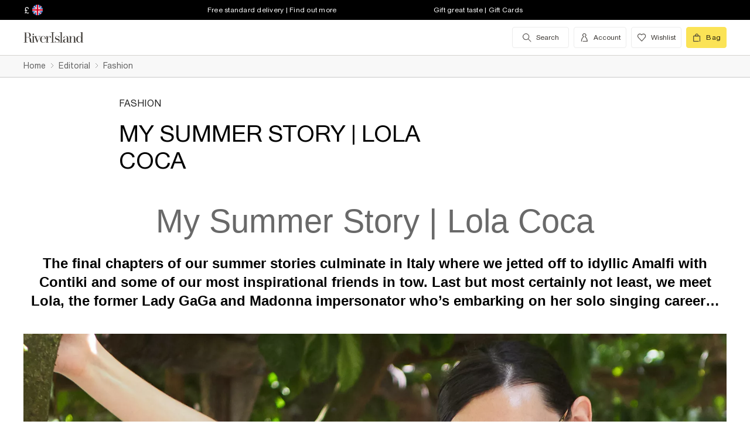

--- FILE ---
content_type: text/html; charset=utf-8
request_url: https://www.riverisland.com/editorial/my-summer-story--lola-coca
body_size: 69644
content:


<!DOCTYPE html>
<html class="no-js" ng-strict-di lang="en">
<head>
    <meta charset="utf-8">
    <meta http-equiv="X-UA-Compatible" content="IE=edge,chrome=1">



    <script type="text/javascript">
        var RI = RI || {};
        RI.Data = RI.Data || {};
        RI.Data.jsErrorOnLoadCounter = 0;

        // Page load error counter
        window.addEventListener('error', function (event) {
            window.RI.Data.jsErrorOnLoadCounter++;
        });
    </script>

    <link href="//d3c3cq33003psk.cloudfront.net" rel="preconnect dns-prefetch" crossorigin />

    <link href="https://images.riverisland.com" rel="preconnect dns-prefetch" crossorigin />
    <link href="/Assets/RiverIsland/Core/images/favicon.png" rel="icon" type="image/png">
    <link rel="apple-touch-icon" href="/touch-icon-180x180.png">
    <link rel="apple-touch-icon" sizes="152x152" href="/Assets/RiverIsland/Core/images/touch-icon-152x152.png">
    <link rel="apple-touch-icon" sizes="180x180" href="/Assets/RiverIsland/Core/images/touch-icon-180x180.png">
    <link rel="apple-touch-icon" sizes="167x167" href="/Assets/RiverIsland/Core/images/touch-icon-167x167.png">

    <!-- Preload fonts -->
    <link rel="preload" href="https://www.riverisland.com/Assets/RiverIsland/Core/fonts/union/union-regular.woff2" as="font" crossorigin>
    <link rel="preload" href="https://www.riverisland.com/Assets/RiverIsland/Core/fonts/union/union-bold.woff2" as="font" crossorigin>
    <link rel="preload" href="/Assets/RiverIsland/Core/css/_responsive/_scss/ui_lib/icons/icons_20230918.woff2?20230918" as="font" crossorigin>
    <link rel="prefetch" href="https://www.riverisland.com/Assets/RiverIsland/Core/fonts/social-icon-font/icomoon.woff" as="font" crossorigin>
    <link rel="preload" href="https://www.riverisland.com/Assets/RiverIsland/Core/fonts/sang-bleu/SangBleuOGSans-Regular.woff2" as="font" crossorigin>

    

    <meta charset="utf-8" data-next-head=""><meta name="viewport" content="width=device-width" data-next-head=""><link rel="alternate" hreflang="x-default" href="https://www.riverisland.com/editorial/my-summer-story--lola-coca" data-next-head=""><link rel="alternate" hreflang="en-GB" href="https://www.riverisland.com/editorial/my-summer-story--lola-coca" data-next-head=""><link rel="alternate" hreflang="en-AU" href="https://www.riverisland.com/editorial/my-summer-story--lola-coca" data-next-head=""><link rel="alternate" hreflang="en-FR" href="https://www.riverisland.com/editorial/my-summer-story--lola-coca" data-next-head=""><link rel="alternate" hreflang="en-DE" href="https://www.riverisland.com/de/editorial/my-summer-story--lola-coca" data-next-head=""><link rel="alternate" hreflang="en-NL" href="https://www.riverisland.com/editorial/my-summer-story--lola-coca" data-next-head=""><link rel="alternate" hreflang="en-IE" href="https://www.riverisland.com/ie/editorial/my-summer-story--lola-coca" data-next-head=""><link rel="alternate" hreflang="en-SE" href="https://www.riverisland.com/editorial/my-summer-story--lola-coca" data-next-head=""><link rel="alternate" hreflang="en-US" href="https://www.riverisland.com/us/editorial/my-summer-story--lola-coca" data-next-head=""><script type="application/ld+json" data-next-head="">{
      "@context": "https://schema.org/",
      "@type": "WebSite",
      "name": "River Island",
      "url": "https://www.riverisland.com",
      "potentialAction": {
        "@type": "SearchAction",
        "target": "{search_term_string}",
        "query-input": "required name=search_term_string"
      }
    }</script><script type="application/ld+json" data-next-head="">{
      "@context": "http://schema.org",
      "@type": "Organization",
      "name": "River Island",
      "url": "https://www.riverisland.com",
      "logo": "https://www.riverisland.com/Assets/RiverIsland/Core/images/logo.png"
    }</script><link rel="stylesheet" href="https://use.typekit.net/vhh6pdr.css" data-next-head=""><style data-next-head="">
        @font-face {
          font-family: &#x27;union&#x27;;
          src: url(&#x27;https://www.riverisland.com/Assets/RiverIsland/Core/fonts/union/union-regular.woff2&#x27;)
          format(&#x27;woff2&#x27;),
          url(&#x27;https://www.riverisland.com/Assets/RiverIsland/Core/fonts/union/union-regular.woff&#x27;)
          format(&#x27;woff&#x27;);
          font-weight: 400;
          font-display: fallback;
        }
        @font-face {
          font-family: &#x27;union&#x27;;
          src: url(&#x27;https://www.riverisland.com/Assets/RiverIsland/Core/fonts/union/union-bold.woff2&#x27;)
          format(&#x27;woff2&#x27;),
          url(&#x27;https://www.riverisland.com/Assets/RiverIsland/Core/fonts/union/union-bold.woff&#x27;)
          format(&#x27;woff&#x27;);
          font-weight: 700;
          font-display: fallback;
        }
        @font-face {
          font-family: &#x27;sang-bleu&#x27;;
          src: url(&#x27;https://www.riverisland.com/Assets/RiverIsland/Core/fonts/sang-bleu/SangBleuOGSans-Regular.woff2&#x27;)
          format(&#x27;woff2&#x27;),
          url(&#x27;https://www.riverisland.com/Assets/RiverIsland/Core/fonts/sang-bleu/SangBleuOGSans-Regular.woff2&#x27;)
          format(&#x27;woff&#x27;);
          font-weight: 400;
          font-display: fallback;
        }
        @font-face {
          font-family: &#x27;icons&#x27;;
          src: url(&#x27;https://www.riverisland.com/Assets/RiverIsland/Core/css/_responsive/_scss/ui_lib/icons/icons_20200602.woff?20200602&#x27;)
          format(&#x27;woff&#x27;);
          font-display: fallback;
        }</style><script type="application/ld+json" data-next-head="">{
      "@context": "https://schema.org",
      "@type": "BlogPosting",
      "mainEntityOfPage": {
        "@type": "WebPage",
        "@id": "http://www.riverisland.com/editorial/my-summer-story--lola-coca"
      },
      "headline": "My Summer Story | Lola Coca",
      "image": "https://riverisland.scene7.com/is/image/RiverIsland/c20180712-blog-MSS-Lola-landscape_DNT",
      "author": {
        "@type": "Person",
        "name": "Jen Cox"
      },
      "publisher": {
        "@type": "Organization",
        "name": "River Island",
        "logo": {
          "@type": "ImageObject",
          "url": "https://www.riverisland.com/Assets/RiverIsland/Core/images/logo.png"
        }
      }
  }</script><title data-next-head="">My Summer Story | Lola Coca | River Island Edit</title><meta name="description" content="After some style inspiration? River Island's latest article My Summer Story | Lola Coca will keep you on point and on trend." data-next-head=""><meta name="twitter:card" content="summary_large_image" data-next-head=""><meta name="twitter:description" content="After some style inspiration? River Island's latest article My Summer Story | Lola Coca will keep you on point and on trend." data-next-head=""><meta name="twitter:title" content="My Summer Story | Lola Coca" data-next-head=""><meta name="twitter:image" content="https://riverisland.scene7.com/is/image/RiverIsland/c20180712-blog-MSS-Lola-landscape_DNT" data-next-head=""><meta name="twitter:site" content="@RiverIsland" data-next-head=""><meta property="og:title" content="My Summer Story | Lola Coca" data-next-head=""><meta property="og:description" content="After some style inspiration? River Island's latest article My Summer Story | Lola Coca will keep you on point and on trend." data-next-head=""><meta property="og:type" content="website" data-next-head=""><meta property="og:type" content="product.group" data-next-head=""><meta property="og:image" content="https://riverisland.scene7.com/is/image/RiverIsland/c20180712-blog-MSS-Lola-landscape_DNT" data-next-head=""><meta property="og:url" content="http://www.riverisland.com/editorial/my-summer-story--lola-coca" data-next-head=""><meta property="og:locale" content="en_GB" data-next-head=""><meta name="robots" content="index, follow" data-next-head=""><link rel="canonical" href="https://www.riverisland.com/editorial/my-summer-story--lola-coca" data-next-head=""><link rel="stylesheet" href="https://use.typekit.net/vhh6pdr.css"><link rel="preload" href="https://assets.riverisland.com/CONTENT/_next/static/css/782ba3753e332b3b.css" as="style"><link rel="stylesheet" href="https://assets.riverisland.com/CONTENT/_next/static/css/782ba3753e332b3b.css" data-n-g=""><link rel="preload" href="https://assets.riverisland.com/CONTENT/_next/static/css/3ef921cdc590608a.css" as="style"><link rel="stylesheet" href="https://assets.riverisland.com/CONTENT/_next/static/css/3ef921cdc590608a.css" data-n-p=""><link rel="preload" href="https://assets.riverisland.com/CONTENT/_next/static/css/cda439dd372ff36c.css" as="style"><link rel="stylesheet" href="https://assets.riverisland.com/CONTENT/_next/static/css/cda439dd372ff36c.css"><noscript data-n-css=""></noscript><script defer="" nomodule="" src="https://assets.riverisland.com/CONTENT/_next/static/chunks/polyfills-42372ed130431b0a.js"></script><script defer="" src="https://assets.riverisland.com/CONTENT/_next/static/chunks/297.50fd6f81992ae8c6.js"></script><script src="https://assets.riverisland.com/CONTENT/_next/static/chunks/webpack-0b7a21ad1727ad93.js" defer=""></script><script src="https://assets.riverisland.com/CONTENT/_next/static/chunks/framework-992750b8ade9d192.js" defer=""></script><script src="https://assets.riverisland.com/CONTENT/_next/static/chunks/main-b0cbec6f3841ba12.js" defer=""></script><script src="https://assets.riverisland.com/CONTENT/_next/static/chunks/pages/_app-ec1ba393260caed7.js" defer=""></script><script src="https://assets.riverisland.com/CONTENT/_next/static/chunks/662-0d6a9bd157bb140b.js" defer=""></script><script src="https://assets.riverisland.com/CONTENT/_next/static/chunks/pages/content-c5e28ee3e4751999.js" defer=""></script><script src="https://assets.riverisland.com/CONTENT/_next/static/32qk3gveLW6q7J9iel5s_/_buildManifest.js" defer=""></script><script src="https://assets.riverisland.com/CONTENT/_next/static/32qk3gveLW6q7J9iel5s_/_ssgManifest.js" defer=""></script>



    
<meta property="fb:app_id" content="166754430066099" />


<meta property="og:site_name" content="River Island" />


        <link rel="stylesheet" type="text/css" href="/Assets/RiverIsland/Core/css/dist/_responsive.min.minimal_fdb9949149f78fab5f0ba2a794153e1a.css" media="screen" />
    <!-- Webpack CSS -->
    <link rel="stylesheet" type="text/css" href="/Assets/RiverIsland/Core/ui/dist/main.9f92497ab04d09267c50.css" media="screen" />




    

    <!-- Start Layout CSS -->
<link rel="stylesheet" type="text/css" href="/Assets/cms/Live/CMS/CSS/_responsive/index-layout.933f413ef12f44eb809898015044a469.css" media="all" />
<link rel="stylesheet" type="text/css" href="/Assets/cms/Live/CMS/CSS/_responsive/fix-staging-tab.ef8595265bf14aa1ae0d26f8209b18d8.css" media="all" />
<link rel="stylesheet" type="text/css" href="/Assets/cms/Live/CMS/CSS/_responsive/temp-core-fix-22-10.6c7263ef67114481a0410252c63ccb05.css" media="all" />
<link rel="stylesheet" type="text/css" href="/Assets/cms/Live/CMS/CSS/personalisation_styling.ae7c502eea9f48fc9a1dc6f371eb966a.css" media="all" />
<link rel="stylesheet" type="text/css" href="/Assets/cms/Live/CMS/CSS/2019/mobile-info-strip-colour2.5da1de6dcbaf4b37b62eb19533e4beb2.css" media="all" />
<link rel="stylesheet" type="text/css" href="/Assets/cms/Live/CMS/CSS/core/qubitT275-hidden-copy.e2600537b263465a93ab1e0356afd3cb.css" media="all" />
<!-- End Layout CSS -->


    

    <!-- Start Layout JS -->
<!-- End Layout JS -->


    


    <meta name="viewport" content="width=device-width, initial-scale=1.0, maximum-scale=1.0, user-scalable=no" />

        <meta name="p:domain_verify" content="89fc17b64b3db198c9cc99eeab97d4e1" />

    <script type="text/javascript" src="/Assets/RiverIsland/Core/js/_responsive/vendor/jquery-1.8.1.min.js"></script>




        <meta name="google-site-verification" content="ITU4G_Rze9pOHz5sKKCT4SEdm9AFPZNrlaJx_LEOHZ0" />

        <meta name="googlebot" content="" />

    <!-- Unique Styles 2 -->


<script type="text/javascript">
    (function () {
        var datalayer = {"context":{"currency":"GBP","currencyCode":"GBP","site":"UK","country":"GB","countryCode":"GB","language":"en-gb","environment":"Production"},"data":[]};
        window.tcpl = window.tcpl || {};
        window.tcpl.datalayer = datalayer;
        window.tcpl.publicfeatures = ["BackInStock","ClearPayMessaging","ComingSoon","EnableBeautyNewsletter","EnableBnplMessaging","EnableCommerceV2Login","EnableCookieConsent","EnableGetTheOutfit","EnableLiveChatExtension","EnableNewCommerce","EnableYouMayAlsoLike","GiftCards","GooglePayEnabled","LoginCaptcha","MatchingSet","Payment_KlarnaMarketing_Web","PaymentElementsV2","PlpScroll","PlpShowAddToBagOnMobile","RegisterCaptcha","ResetPasswordCaptcha","ReturnsChargeText","SeoPdpExtraBreadcrumb","SeoPlpCategoryLinks","ShopTheseItems","ShowClickAndCollect","ShowFindInStore","ShowLocalShopForWeb","SupergraphPdp"];
        window.tcpl.settings = {"checkout_host":"https://checkout.riverisland.com","faro_sampling_rate":0.1};
        document.addEventListener('DOMContentLoaded', function () {
            if (window.riDigitalData && Array.isArray(datalayer.data) && datalayer.data.length > 0) {
                var filteredEventNames = ['landing-page', 'content-page', 'search'];
                var isValidEvent = true;
                var type = datalayer.data[0].type;

                for (var i = 0; i < filteredEventNames.length; i += 1) {
                    if (filteredEventNames[i] === type) {
                        isValidEvent = false;
                    }
                }

                if (isValidEvent) {
                    if (type === 'wishlist') {
                        datalayer.data[0] = { ...datalayer.data[0], length: document.querySelectorAll('#wishlist-container .js-wishlist-item').length };
                    }
                    window.riDigitalData.add(type, datalayer);
                }
            }
        });
    })(window);
</script>



    



<script id="qubitUV">

    (function() {

        window.universal_variable = {
            version: "1.2.1",

            page: {
                    type: "Content"
            },

            

            basket: {
                currency:"GBP",
                subtotal: 0,
                total: 0,
                tax: 0,
                line_items:[]
            },
    events: []
    };

    
    var readCookie = function(name) { var nameEq = name + "="; var ca = document.cookie.split(";"); for (var i = 0; i < ca.length; i++) { var c = ca[i]; while (c.charAt(0) === " ") c = c.substring(1, c.length); if (c.indexOf(nameEq) === 0) return decodeURI(c.substring(nameEq.length, c.length)); } return null; };
    var parseCookieAsObject = function(cookie) { var o = {}; (cookie || "").split("&").forEach(function(seg) { var parts = seg.split("="); if (parts.length === 2) { var name = decodeURIComponent(parts[0]); var valu = decodeURIComponent(parts[1]); o[name] = valu; } }); return o; };
    var uprops = parseCookieAsObject(readCookie("uprops"));
    var recognised = (uprops && "ui" in uprops);
    window.universal_variable.user = {
        returning: recognised ? true : false
    };
    if (uprops) {
        if ("lg" in uprops) window.universal_variable.user.language = uprops.lg;
        if (recognised) {
            window.universal_variable.user.id = uprops.ui.replace("{", "").replace("}", "");
            if ("to" in uprops) window.universal_variable.user.has_transacted = uprops.to > 0 ? true : false;
        }
    }

            // Populate universal variable basket from local storage item

                var localStorageEnabled = function() {
                    try {
                        var storage = window["localStorage"],
                            x = '__storage_test__';
                        storage.setItem(x, x);
                        storage.removeItem(x);
                        return true;
                    } catch (e) {
                        return false;
                    }
                };
                var basket = localStorageEnabled() ? JSON.parse(localStorage.getItem("tcpl-ri-basket")) || null : false;
                if (basket && (window.universal_variable.basket.total > 0 || basket.total && basket.total > 0)) {
                    if (basket.currency) window.universal_variable.basket.currency = basket.currency;
                    if (basket.subTotal) window.universal_variable.basket.subtotal = basket.nondiscountedSubTotal || basket.subTotal;
                    if (basket.total) window.universal_variable.basket.total = basket.total;
                    if (basket.basketId && basket.itemCount && basket.itemCount > 0) window.universal_variable.basket.id = basket.basketId;
                    if (basket.promotions && basket.promotions.length >0) window.universal_variable.basket.promotions = basket.promotions;
                    if (basket.vouchers && basket.vouchers.length > 0 && basket.vouchers[0] != null) window.universal_variable.basket.vouchers = basket.vouchers;
                    if (basket.shippingMethod) window.universal_variable.basket.shipping_method = basket.shippingMethod;
                    if (basket.shippingCost) window.universal_variable.basket.shipping_cost = basket.shippingCost;
                    if (basket.lineItems) {
                        for (var key in basket.lineItems) {
                            if (!basket.lineItems.hasOwnProperty(key)) continue;
                            var lineItem = basket.lineItems[key];
                            window.universal_variable.basket.line_items.push({
                                product: {
                                    id: lineItem.webProductId,
                                    name: lineItem.displayName,
                                    category: lineItem.parentCategoryParent != null ? lineItem.parentCategoryParent : lineItem.parentCategory,
                                    url: lineItem.url,
                                    description: lineItem.description,
                                    color: lineItem.color,
                                    image_url: lineItem.imageUrl,
                                    sku_code: lineItem.vgi,
                                    sku_id: lineItem.trackingVariantId,
                                    in_stock: lineItem.inStock,
                                    currency: lineItem.currency,
                                    unit_price: lineItem.originalPrice,
                                    unit_sale_price: lineItem.price
                                },
                                quantity: lineItem.quantity,
                                subtotal: lineItem.subTotal,
                                total_discount: lineItem.totalDiscount
                            });
                            var currentLineItem =
                                window.universal_variable.basket.line_items[window.universal_variable.basket.line_items.length-1];
                            if (lineItem.stock) currentLineItem.product.stock = lineItem.stock;
                            if (lineItem.division) currentLineItem.product.product_division = lineItem.division;
                            if (lineItem.parentCategoryParent && lineItem.parentCategory) currentLineItem.product.subcategory = lineItem.parentCategory;

                        }
                    }
                }
        
    })();
</script>

    
        <script data-marketing-src='//static.goqubit.com/smartserve-3303.js' async crossorigin='anonymous'></script>

    
<!-- Google Tag Manager -->
    <script>
        function gtmLoad() {
            (function (w, d, s, l, i) {
                w[l] = w[l] || []; w[l].push({
                    'gtm.start':
                        new Date().getTime(), event: 'gtm.js'
                }); var f = d.getElementsByTagName(s)[0],
                    j = d.createElement(s), dl = l != 'dataLayer' ? '&l=' + l : ''; j.async = true; j.src =
                        'https://www.googletagmanager.com/gtm.js?id=' + i + dl; f.parentNode.insertBefore(j, f);
                })(window, document, 'script', 'riDigitalGTM', 'GTM-WV9N8R6');
        }

        document.addEventListener('enableGTMBasedOnCookieConsent', gtmLoad);
    </script>
        <!-- End Google Tag Manager -->



    


    <!-- Webpack JS -->
    <script type="text/javascript" src="/Assets/RiverIsland/Core/ui/dist/dataLayer-f62b39cb9a8e5ea6b247.js"></script>



</head>



<body class="region-UK " data-currency="GBP" data-ri="" data-plpv2="" data-newplp="True" data-plpfeatures="" data-tcpcdt="" data-cnotify="" data-country="GB" data-empty-bag-value="£0.00" data-cdn="y" data-gen="31/01/2026 13:44:37">
    
    <div id="live-chat-enabled"></div>

<div itemscope itemtype="http://schema.org/WebSite">
        <link itemprop="url" href="https://www.riverisland.com" />
        <meta itemprop="name" content="River Island" />
    </div>

    <!--[if IE]>
      <style>
      #outer-container {display:none}
      </style>

      <div style="width:100%; position:absolute; top:0; left:0; z-index:99;">
      <img src="https://images.riverisland.com/is/image/RiverIsland/c20131205%5Fyourbrowserisnotsupported%5Fie6?scl=1" border="0" style="width:100%" alt="Your browser is not supported">
      </div>

      <![endif]-->

    
<!-- Google Tag Manager (noscript) -->


    <noscript>
        <iframe src="https://www.googletagmanager.com/ns.html?id=GTM-WV9N8R6" height="0" width="0" style="display:none;visibility:hidden"></iframe>
    </noscript>
<!-- End Google Tag Manager (noscript) -->

    <div class="mega-menu__overlay"></div>

        <!-- Outer Container -->
        <div id="outer-container">
            <!-- Inner Container -->
            <div id="inner-container">

                <!-- Search Start -->
                <div id="search-overlay" class="overlay--search overlay overlay--fade flex-container flex-container--full-height"
  tabindex="-1" role="search">
  <div class="search-dropdown__bar" aria-hidden="true"></div>
  <div id="hide-search-overlay-bg" class="overlay--search-bg" aria-hidden="true"></div>
  <div class="overlay__content">
    <div class="search-dropdown__container search-dropdown" data-dropdown="search">
      <div class="fixed-wrapper">
        <div class="header-max-width-container search-bar">
          <form action="/search" autocomplete="off" id="typeahead-input" method="get"
            novalidate="novalidate">
            <label class="js-search__label is--hidden" for="typeahead-search-query">Search</label>
            <input id="typeahead-search-query" class="typeahead-search__input" name="keyword" type="search"
              maxlength="70" placeholder="Search River Island.com"
              data-autocomplete-url="/search/Autocomplete" aria-autocomplete="list"
              aria-expanded="true" aria-owns="quicklinks suggestions" />
            <button type="submit" id="search-submit" name="search-submit"
              class="search-dropdown__button btn ui-primary icon"
              aria-label="search river island.com">Search</button>
          </form>
          <button id="hide-search" type="button" class="btn ui-tertiary btn--hide-search" aria-label="cancel and close the search popup">
            <span>CANCEL</span>
          </button>
        </div>
      </div>
      <div id="recent-search-list"></div>
      <div class="typeahead header-max-width-container" id="typeahead-results"></div>
    </div>
  </div>
</div>

                <!-- Search End -->
<a id="top"></a>
<!-- Mobile Infostrip -->


    <div class="mobile-info-strip">
        <ul id="mobile-info-strip-carousel" class="promo-links flex-container flex-row flex-align-center transition">
                <li data-zone="1" class="first gesture-zone">
                    <a href="/how-can-we-help/delivery" title="Free standard delivery | Find out more" class="ui-caption">
                        Free standard delivery | Find out more
                    </a></li>
                            <li data-zone="2" class="second gesture-zone">
                    <a href="/how-can-we-help/gift-vouchers-cards" title="Gift great taste | Gift Cards" class="ui-caption">
                        Gift great taste | Gift Cards
                    </a></li>
                            <li data-zone="3" class="third gesture-zone">
                    <a href="/klarna" title="Klarna available | Find out more" class="ui-caption">
                        Klarna available | Find out more
                    </a></li>
        </ul>
    </div>

<!-- End Mobile Infostrip -->
<!-- Header -->
<header data-localize="Header" id="main-header" role="banner" class="header header-container flex-container flex-column">
    <!-- Infostrip -->
    <div class="info-strip">
        <!-- New component -->
        
<div id="region-currency" class="region-currency">
    <ul class="nav flex-container">
        <li id="region-currency-symbol" class="nav-item region-currency__nav-item region-currency__symbol">
            <a class="site-picker" href="/site/Picker" title="Currency">&#163;</a>
        </li>
        <li id="region-currency-flag" class="nav-item region-currency__nav-item region-currency__flag">
            <a class="site-picker" href="/site/Picker" title="Region">
                <span class="region-currency__window">
                  <img src="/Assets/RiverIsland/Core/images/_responsive/site/flags/new-flag-uk.png" alt="UK region" />
                </span>
            </a>
        </li>
    </ul>
</div>



<div class="promo-links">
  <ul class="nav flex-container">
    <li class="nav-item first personalisation-find">
      <a href="/how-can-we-help/delivery" title="Free standard delivery | Find out more">
        Free standard delivery | Find out more
      </a>
    </li>
    <li class="nav-item second personalisation-find">
      <a href="/how-can-we-help/gift-vouchers-cards" title="Gift great taste | Gift Cards">
        Gift great taste | Gift Cards
      </a>
    </li>
    <li class="nav-item third personalisation-find">
      <a href="/klarna" title="Klarna available | Find out more">
        Klarna available | Find out more
      </a>
    </li>
  </ul>
</div>

<!-- Personalisation pop up modal -->
<div id="myPersonalisationModal" class="personalisation-modal">
  <!-- Modal content -->
  <div class="modal-content">
    <span class="icon-ui-close ps-close">
    </span>
    <div id="terms-content">
    </div>
    <button class="btn ui-tertiary personalisation-close-btn">Continue
    </button>
  </div>
</div>

    </div>
    <!-- End Infostrip -->
    <!-- Start Nav Bar Container -->
    <section class="nav-bar-container">
        <div class="nav-bar-container__inner flex-container flex-row flex-justify-space-between">
            <div class="nav-bar-container__inner--set-vertical">
                <div class="nav-bar-container__inner--set-horizontal">
                    <div class="header__content flex-container flex-row flex-justify-space-between" itemscope
                        itemtype="http://schema.org/Organization">
                        <div class="main-navigation-wrapper">
                            <!-- Start Logo -->

                            <div class="logo logo__headerlink flex-container flex-align-center">
                                <a href="/" itemprop="url" aria-label="Return to the River Island home page" data-item-name="logo" data-item-category="Navigation" data-animation="">
                                    <span><svg xmlns="http://www.w3.org/2000/svg" id="Layer_1" viewBox="0 0 324 104"><defs><style>.cls-1{fill:#3d3935;stroke-width:0px;}</style></defs><path class="cls-1" d="M114.12,73.38v-.85h5.24V30.9h-5.24v-.83h15.96v.83h-5.23v41.63h5.3v.85s-16.03,0-16.03,0Z"/><path class="cls-1" d="M41.09,41.75c.82,0,1.52-.29,2.09-.88s.86-1.28.86-2.11-.29-1.5-.88-2.08c-.58-.58-1.28-.87-2.08-.87s-1.52.29-2.09.87c-.58.58-.86,1.28-.86,2.08s.29,1.52.86,2.11,1.28.88,2.09.88Z"/><path class="cls-1" d="M47.46,73.38v-.85h-3.79v-24.92h3.11l10.11,25.77h1.07l11.38-25.76h3.35v-.85h-9.89v.85h5.6l-8.51,19.3-7.38-19.3h4.88v-.84h-22.68v.85h3.76v24.92h-3.23c-1.18,0-2.21-.43-2.53-1.57v-.02c-.59-2.09-.44-4.66-.48-6.81-.03-1.49-.19-2.98-.48-4.47-.41-2.11-1.38-4.13-3.05-5.52-1.85-1.53-4.93-2.35-7.31-2.72-.19-.03-.37-.05-.53-.07,1.39-.11,2.24-.36,3.71-.84,4.68-1.53,7.42-6.31,6.05-11.26-1.55-5.61-7.25-8.12-12.65-8.12H1v.82h5.23v40.57H1v.85h15.98v-.85h-5.26v-20.76h6.61c.93,0,1.69.05,2.53.27,1.1.29,2.09.52,2.9,1.31,1.4,1.38,1.99,3.61,2.19,5.51.13,1.28.21,2.61.23,3.98s.08,2.69.19,3.98c.19,2.24,1.08,5.16,3.84,6.05,1.93.62,2.11.5,5.15.5h12.13ZM19.24,50.93h-7.52v-18.97h4.96c3.32,0,5.86,1.3,7.23,5.14.74,2.1,1.01,4.34.97,6.57-.04,1.69-.23,3.44-1.05,4.91-1.04,1.86-2.73,2.16-4.59,2.34Z"/><path class="cls-1" d="M93.56,65.51c-1.11,2.6-1.97,4.09-3.61,5.39-1.55,1.24-3.04,1.63-5.02,1.82-2.1.2-4.34-.04-5.93-1.39-.8-.67-1.42-1.53-1.85-2.47-.55-1.18-.93-2.52-1.16-4.03s-.33-3.1-.33-4.75c0-.66.02-1.34.05-1.98h18.19c0-2.1-.37-4.02-1.11-5.83-.74-1.81-1.95-3.27-3.61-4.38-1.67-1.11-3.9-1.66-6.69-1.66-2.48,0-4.69.55-6.61,1.65s-3.43,2.68-4.52,4.75-1.65,4.55-1.65,7.44.58,5.37,1.75,7.44,2.74,3.66,4.71,4.77,4.2,1.66,6.66,1.66c3.14,0,5.66-.77,7.54-2.31s2.87-3.35,3.96-5.81l-.77-.31ZM75.94,55.3c.43-3.42,2.11-7.78,6.17-8.23,4.24-.47,6.93,2.72,7.64,6.55.2,1.1.3,2.67.3,3.63h-14.34c.05-.87.13-1.12.23-1.95Z"/><path class="cls-1" d="M115.01,50.63c-.07.55-.31.93-.71,1.35-1.02,1.03-2.97,1.03-3.74-.31-.51-.88-.4-2.01-.28-2.98.29-2.28-2.3-1.24-3.41-.51-.06.04-.12.08-.18.13-.97.78-2.16,2.4-2.76,3.76-.61,1.37-1.03,2.84-1.42,4.45-.05.21-.09.43-.13.63l-.41,15.37h4.1v.85h-12.95v-.85h3.79v-24.92h-3.79v-.85h8.85v8.32c.35-1.52.85-2.75,1.49-4.04.72-1.45,1.63-2.61,2.72-3.5s2.37-1.33,3.86-1.33c1.06,0,1.97.2,2.72.61s1.32.93,1.7,1.59c.12.2.15.24.27.47,0,0,.43.92.28,1.74Z"/><path class="cls-1" d="M150.46,61.29c-.77-1.04-1.78-1.89-3.01-2.56-1.23-.67-2.54-1.24-3.91-1.72-1.38-.47-2.68-.96-3.9-1.44s-2.23-1.06-3.01-1.73-1.18-1.54-1.18-2.61c0-.83.23-1.92.7-2.52s1.08-1.06,1.83-1.38c.76-.32,1.6-.48,2.53-.48,1.61,0,3.04.34,4.28,1.02,1.24.68,2.44,1.45,3.19,2.5s1.28,2.6,1.37,3.75h.85v-8.12h-.85c-1.16,1.27-3.17,1.61-4.74.9-.17-.08-.35-.15-.52-.22-1.11-.44-2.32-.66-3.64-.66-1.85,0-3.35.37-4.51,1.12s-2.03,1.7-2.59,2.85c-.56,1.16-.85,2.36-.85,3.59,0,1.71.37,3.08,1.12,4.1s1.71,1.85,2.88,2.47c1.17.62,2.42,1.15,3.73,1.58,1.31.44,2.55.89,3.73,1.34,1.17.46,2.13,1.04,2.87,1.76s1.11,1.69,1.11,2.91c0,1.12-.19,2.51-.93,3.4-1.17,1.39-3.71,1.83-5.41,1.83-1.43,0-2.78-.33-4.02-.99-1.24-.66-2.43-1.44-3.28-2.54s-1.54-2.73-1.75-4.07h-.86v7.99h.86c1.24-1.35,3.5-1.24,5.16-.48.23.11.53.22.77.31,1.2.46,2.24.69,3.58.69,1.82,0,3.45-.36,4.89-1.08,1.43-.72,2.58-1.73,3.42-3.03s1.27-2.82,1.27-4.54c0-1.6-.4-2.92-1.17-3.96h0Z"/><path class="cls-1" d="M247.26,72.56V30.04h-8.95v.85h3.76v24.18c-.63-2.72-1.73-4.88-3.3-6.5-1.57-1.62-3.52-2.43-5.85-2.43-2.01,0-3.91.55-5.71,1.65-1.8,1.1-3.27,2.68-4.4,4.74-1.14,2.06-1.71,4.52-1.71,7.39s.57,5.33,1.71,7.38,2.61,3.62,4.4,4.71c1.8,1.09,3.7,1.63,5.71,1.63,2.33,0,4.29-.8,5.85-2.4,1.57-1.6,2.67-3.75,3.3-6.47v8.65h8.93v-.87l-3.74.03ZM240.75,66.49c-.77,1.81-1.77,3.19-3,4.15-1.24.96-2.82,1.43-4.25,1.43s-2.33-.48-3.36-1.45-1.81-2.36-2.34-4.16-.79-3.99-.79-6.56.26-4.75.79-6.57,1.31-3.21,2.34-4.19,2.3-1.47,3.79-1.47,2.64.48,3.88,1.45c1.24.97,2.23,2.36,3,4.17.77,1.82.72,4.02.72,6.6,0,2.58-.02,4.78-.78,6.58Z"/><path class="cls-1" d="M176.78,46.97h.05c1.43.02,2.82.22,3.81,1.3.74.81,1.23,2.28,1.46,3.55.23,1.27.35,2.6.35,3.98v2.27l-3.87.34c-4.06.5-7.26.87-9.47,2.34s-3.32,3.5-3.32,6.08c0,2.2.74,3.93,2.24,5.21,1.49,1.28,3.49,1.92,5.99,1.92,1.97,0,3.62-.29,4.97-1.23,1.35-.94,2.37-2.25,3.08-3.93.15-.35.27-.71.39-1.08v1.19c0,1.25.23,2.25.7,2.99.46.74,1.09,1.4,2.76,1.47,1.28.05,2.12.03,3.32.03,2.1,0,1.66.1,2.5-.85h-1.58c-.74,0-1.85-.01-2.39-.61-.33-.37-.26-1.28-.26-1.92v-14.21c0-1.56-.22-3.06-.66-4.5s-1.32-2.63-2.64-3.55c-.75-.53-1.65-.84-2.53-1.08-1.13-.31-2.31-.48-3.48-.53-1.98-.08-4.03.25-5.88.98-1.47.58-2.85,1.48-3.75,2.8-.56.81-.91,1.75-1.05,2.73-.2,1.33.84,2.41,2.13,2.41s2.13-.84,2.13-2.24c0-1.29-.39-1.74-.39-2.75,0-2.49,3.45-3.1,5.41-3.09h0ZM182.45,65.19c-.16,1.06-.43,2.01-.82,2.82-.82,1.73-1.9,3.55-3.68,4.4-1.4.66-2.91.65-4.16-.28-.97-.72-1.48-1.81-1.85-2.93-.3-.89-.45-1.81-.45-2.77,0-1.06.24-2.12.72-3.18,1.55-3.41,5.2-3.92,8.56-4.21.57-.05,1.13-.1,1.7-.15v6.3h0,0Z"/><path class="cls-1" d="M160.86,30.07v42.46h4.91v.85h-15.02v-.85h4.94V30.9h-4.94v-.83h10.11Z"/><path class="cls-1" d="M199.33,46.67v25.86h3.73v.85h-13.08l.52-.85h3.78v-25.01h-3.78v-.85h8.83,0ZM220.72,72.53v.85h-12.62v-.85h3.75v-16.73c0-1.78.03-3.72-.42-5.45-.84-3.27-4.71-3.62-7.15-1.8-1.14.85-2.07,2.3-2.8,3.62-.73,1.32-1.28,2.71-1.63,4.19s-.54,2.82-.54,4.06l-.72.15c0-1.27.17-2.72.5-4.35.34-1.62.9-3.2,1.69-4.72.79-1.52,1.86-2.77,3.21-3.75,2.19-1.59,5.38-1.92,7.95-1.21,1.66.46,3.08,1.56,3.89,3.08.97,1.83,1.13,4.14,1.2,6.18.12,3.95.19,7.92.15,11.88v4.87h3.53s0,0,0,0Z"/></svg></span>
                                </a>
                            </div>
                            <!-- End Logo -->
                            <!-- Start Navigation -->
<!-- Multi layer menu -->
<nav id="main-menu" role="navigation" class="main-navigation-v4 main-navigation main-navigation--multi-layer flex-container flex-align-center flex-justify-flex-start">
    <div class="main-navigation__inner">
        <div class="main-navigation__search multi-layer">
            <button aria-label="search river island.com" type="button" class="main-navigation__search-inner multi-layer mm-show-search">
                <span class="main-navigation__search-text multi-layer">
                    <span class="main-navigation__search-text--inner multi-layer icon icon-ui-search"></span>
                </span>
                <button type="button" aria-label="close menu" class="btn ui-tertiary btn--hide-search multi-layer"></button>
            </button>
            <div id="mm-search-overlay" class="overlay--search overlay overlay--fade flex-container flex-container--full-height mm-nopanel mega-menu-search" tabindex="-1" role="dialog">
  <div class="overlay__content">

    <div class="search-dropdown__container search-dropdown flex-container flex-column" data-dropdown="search">
      <div class="fixed-wrapper multi-layer">
      <form action="/search" autocomplete="off" id="mm-typeahead-input" method="get" novalidate="novalidate">
        <div class="clear-input-container multi-layer">
          <input id="mm-typeahead-search-query" class="typeahead-search__input multi-layer clear-input js-clear-input" 
            name="keyword" type="search" maxlength="70" data-autocomplete-url="/search/Autocomplete"
            aria-autocomplete="list" aria-expanded="true" aria-owns="quicklinks suggestions"
            placeholder="Search River Island.com" />
          <label class="js-search__label" for="typeahead-search-query">Search River Island</label>
          <button type="button" class="search-dropdown__button reset-btn clear-input__button js-clear-button multi-layer" />
          <button id="mm-hide-search" type="button" class="btn btn ui-tertiary reset-btn mega-menu-search__close multi-layer"><span>CANCEL</span></button>
        </div>
      </form>
      </div>
        <div class="recent-search__list" id="mm-recent-search-list">
        </div>
        <div class="typeahead" id="mm-typeahead-results">
        </div>
    </div>
  </div>
</div>

        </div>
        <ul class="mega-menu mega-menu--multi-layer mega-menu--mobile" data-menu-type="desktop">
                    <li class="mega-menu__item mega-menu">
            <a class="main-navigation__item" href="/women" aria-haspopup="true" data-menu-hierarchy="Women">
                <span class="main-navigation__title">women</span>
            </a>

            <div class="mega-menu__sub-menu mega-menu-sub-menu" aria-label="submenu" data-level="1">
                <div class="mega-menu__content mega-menu__content-multi-layer">
                        <ul class="mega-menu__main-columns">
    <li class="mega-menu__column">
        
            <ul >
    <li class="mega-menu__block">
                <p class="mega-menu__heading mega-menu__heading-multi-layer" data-menu-hierarchy="Women: New In">
            New In
        </p>

            <ul >
        <li class="mega-menu__column-item">
            <a href="/c/women/just-arrived" data-menu-hierarchy="Women: New In: View All">
                View All
            </a>
        </li>
        <li class="mega-menu__column-item">
            <a href="/c/women/just-arrived?f-collections=clothing" data-menu-hierarchy="Women: New In: Clothing">
                Clothing
            </a>
        </li>
        <li class="mega-menu__column-item">
            <a href="/c/women/just-arrived?f-collections=footwear" data-menu-hierarchy="Women: New In: Shoes">
                Shoes
            </a>
        </li>
        <li class="mega-menu__column-item">
            <a href="/c/women/just-arrived?f-collections=bags" data-menu-hierarchy="Women: New In: Bags">
                Bags
            </a>
        </li>
        <li class="mega-menu__column-item">
            <a href="/c/women/just-arrived?f-cat=accessories&amp;f-cat=jewellery" data-menu-hierarchy="Women: New In: Accessories">
                Accessories
            </a>
        </li>
        <li class="mega-menu__column-item">
            <a href="/c/women/bestsellers" data-menu-hierarchy="Women: New In: Bestsellers">
                Bestsellers
            </a>
        </li>
        <li class="mega-menu__column-item">
            <a href="/c/women/back-in-stock" data-menu-hierarchy="Women: New In: Back In Stock">
                Back In Stock
            </a>
        </li>
        <li class="mega-menu__column-item highlight">
            <a href="/c/women/sale" data-menu-hierarchy="Women: New In: SALE: Final Reductions">
                SALE: Final Reductions
            </a>
        </li>
    </ul>

    </li>
    <li class="mega-menu__block">
                <p class="mega-menu__heading mega-menu__heading-multi-layer" data-menu-hierarchy="Women: Trending">
            Trending
        </p>

            <ul >
        <li class="mega-menu__column-item">
            <a href="/c/women/new-season" data-menu-hierarchy="Women: Trending: New Season Trends">
                New Season Trends
            </a>
        </li>
        <li class="mega-menu__column-item">
            <a href="/c/women/chocolate-brown-outfits" data-menu-hierarchy="Women: Trending: Chocolate Brown">
                Chocolate Brown
            </a>
        </li>
        <li class="mega-menu__column-item">
            <a href="/c/women/date-night-outfits" data-menu-hierarchy="Women: Trending: Date Night Outfits">
                Date Night Outfits
            </a>
        </li>
        <li class="mega-menu__column-item">
            <a href="/c/women/coats-and-jackets?f-womens-style=funnel-neck-jackets" data-menu-hierarchy="Women: Trending: Funnel Neck Jackets">
                Funnel Neck Jackets
            </a>
        </li>
        <li class="mega-menu__column-item">
            <a href="/c/women/the-classics" data-menu-hierarchy="Women: Trending: Everyday Icons">
                Everyday Icons
            </a>
        </li>
        <li class="mega-menu__column-item">
            <a href="/c/women/jeans?f-cat=baggy-jeans" data-menu-hierarchy="Women: Trending: Baggy Jeans">
                Baggy Jeans
            </a>
        </li>
        <li class="mega-menu__column-item">
            <a href="/c/women?f-fabric=lace&amp;f-fabric=satin" data-menu-hierarchy="Women: Trending: Lace & Satin">
                Lace &amp; Satin
            </a>
        </li>
        <li class="mega-menu__column-item">
            <a href="/c/women/pinks-and-reds" data-menu-hierarchy="Women: Trending: Pink & Red">
                Pink &amp; Red
            </a>
        </li>
        <li class="mega-menu__column-item">
            <a href="/c/women/holiday-shop" data-menu-hierarchy="Women: Trending: Holiday Shop">
                Holiday Shop
            </a>
        </li>
        <li class="mega-menu__column-item">
            <a href="/c/women/reset" data-menu-hierarchy="Women: Trending: The Reset Collection">
                The Reset Collection
            </a>
        </li>
    </ul>

    </li>
    </ul>

    </li>
    <li class="mega-menu__column">
        
            <ul >
    <li class="mega-menu__block">
                <p class="mega-menu__heading mega-menu__heading-multi-layer" data-menu-hierarchy="Women: Clothing">
            Clothing
        </p>

            <ul >
        <li class="mega-menu__column-item">
            <a href="/c/women" data-menu-hierarchy="Women: Clothing: All Womenswear">
                All Womenswear
            </a>
        </li>
        <li class="mega-menu__column-item">
            <a href="/c/women/coats-and-jackets?f-cat=blazers" data-menu-hierarchy="Women: Clothing: Blazers">
                Blazers
            </a>
        </li>
        <li class="mega-menu__column-item">
            <a href="/c/women/tops?f-cat=blouses&amp;f-cat=shirts" data-menu-hierarchy="Women: Clothing: Blouses & Shirts">
                Blouses &amp; Shirts
            </a>
        </li>
        <li class="mega-menu__column-item">
            <a href="/c/women/coats-and-jackets" data-menu-hierarchy="Women: Clothing: Coats & Jackets">
                Coats &amp; Jackets
            </a>
        </li>
        <li class="mega-menu__column-item">
            <a href="/c/women/coordinates-and-matching-sets" data-menu-hierarchy="Women: Clothing: Co-ord Sets">
                Co-ord Sets
            </a>
        </li>
        <li class="mega-menu__column-item">
            <a href="/c/women/dresses" data-menu-hierarchy="Women: Clothing: Dresses">
                Dresses
            </a>
        </li>
        <li class="mega-menu__column-item">
            <a href="/c/women/tops?f-cat=hoodies&amp;f-cat=sweatshirts" data-menu-hierarchy="Women: Clothing: Hoodies & Sweatshirts">
                Hoodies &amp; Sweatshirts
            </a>
        </li>
        <li class="mega-menu__column-item">
            <a href="/c/women/jeans" data-menu-hierarchy="Women: Clothing: Jeans">
                Jeans
            </a>
        </li>
        <li class="mega-menu__column-item">
            <a href="/c/women/knitwear?f-cat=cardigans&amp;f-cat=jumpers" data-menu-hierarchy="Women: Clothing: Jumpers & Cardigans">
                Jumpers &amp; Cardigans
            </a>
        </li>
        <li class="mega-menu__column-item">
            <a href="/c/women/playsuits-and-jumpsuits" data-menu-hierarchy="Women: Clothing: Jumpsuits & Playsuits">
                Jumpsuits &amp; Playsuits
            </a>
        </li>
        <li class="mega-menu__column-item">
            <a href="/c/women/trousers?f-cat=joggers&amp;f-cat=leggings" data-menu-hierarchy="Women: Clothing: Leggings & Joggers">
                Leggings &amp; Joggers
            </a>
        </li>
        <li class="mega-menu__column-item">
            <a href="/c/women/loungewear" data-menu-hierarchy="Women: Clothing: Loungewear">
                Loungewear
            </a>
        </li>
        <li class="mega-menu__column-item">
            <a href="/c/women/shorts" data-menu-hierarchy="Women: Clothing: Shorts">
                Shorts
            </a>
        </li>
        <li class="mega-menu__column-item">
            <a href="/c/women/skirts" data-menu-hierarchy="Women: Clothing: Skirts">
                Skirts
            </a>
        </li>
        <li class="mega-menu__column-item">
            <a href="/c/women/suits" data-menu-hierarchy="Women: Clothing: Suits & Tailoring">
                Suits &amp; Tailoring
            </a>
        </li>
        <li class="mega-menu__column-item">
            <a href="/c/women/swimwear-and-beachwear" data-menu-hierarchy="Women: Clothing: Swimwear & Beachwear">
                Swimwear &amp; Beachwear
            </a>
        </li>
        <li class="mega-menu__column-item">
            <a href="/c/women/tops?f-cat=t-shirts&amp;f-cat=vests" data-menu-hierarchy="Women: Clothing: T-Shirts & Vests">
                T-Shirts &amp; Vests
            </a>
        </li>
        <li class="mega-menu__column-item">
            <a href="/c/women/tops" data-menu-hierarchy="Women: Clothing: Tops">
                Tops
            </a>
        </li>
        <li class="mega-menu__column-item">
            <a href="/c/women/trousers" data-menu-hierarchy="Women: Clothing: Trousers">
                Trousers
            </a>
        </li>
        <li class="mega-menu__column-item">
            <a href="/c/women/coats-and-jackets?f-cat=waistcoats" data-menu-hierarchy="Women: Clothing: Waistcoats">
                Waistcoats
            </a>
        </li>
    </ul>

    </li>
    </ul>

    </li>
    <li class="mega-menu__column">
        
            <ul >
    <li class="mega-menu__column">
                <p class="mega-menu__heading mega-menu__heading-multi-layer" data-menu-hierarchy="Women: Shoes & Boots">
            Shoes &amp; Boots
        </p>

            <ul >
        <li class="mega-menu__column-item">
            <a href="/c/women/shoes-and-boots" data-menu-hierarchy="Women: Shoes & Boots: View All Shoes & Boots">
                View All Shoes &amp; Boots
            </a>
        </li>
        <li class="mega-menu__column-item">
            <a href="/c/women/shoes-and-boots?f-cat=boots" data-menu-hierarchy="Women: Shoes & Boots: Boots">
                Boots
            </a>
        </li>
        <li class="mega-menu__column-item">
            <a href="/c/women/shoes-and-boots?f-cat=heels" data-menu-hierarchy="Women: Shoes & Boots: Heels">
                Heels
            </a>
        </li>
        <li class="mega-menu__column-item">
            <a href="/c/women/shoes-and-boots?f-cat=sandals" data-menu-hierarchy="Women: Shoes & Boots: Sandals">
                Sandals
            </a>
        </li>
        <li class="mega-menu__column-item">
            <a href="/c/women/shoes-and-boots?f-cat=shoes" data-menu-hierarchy="Women: Shoes & Boots: Shoes">
                Shoes
            </a>
        </li>
        <li class="mega-menu__column-item">
            <a href="/c/women/shoes-and-boots?f-cat=trainers" data-menu-hierarchy="Women: Shoes & Boots: Trainers">
                Trainers
            </a>
        </li>
        <li class="mega-menu__column-item">
            <a href="/c/women/shoes-and-boots?f-fit=wide-fit" data-menu-hierarchy="Women: Shoes & Boots: Wide Fit Shoes">
                Wide Fit Shoes
            </a>
        </li>
    </ul>

    </li>
    <li class="mega-menu__block">
                <p class="mega-menu__heading mega-menu__heading-multi-layer" data-menu-hierarchy="Women: Bags & Accessories">
            Bags &amp; Accessories
        </p>

            <ul >
        <li class="mega-menu__column-item">
            <a href="/c/women/accessories" data-menu-hierarchy="Women: Bags & Accessories: Accessories">
                Accessories
            </a>
        </li>
        <li class="mega-menu__column-item">
            <a href="/c/women/bags-and-purses" data-menu-hierarchy="Women: Bags & Accessories: Bags, Purses & Luggage">
                Bags, Purses &amp; Luggage
            </a>
        </li>
        <li class="mega-menu__column-item">
            <a href="/c/beauty" data-menu-hierarchy="Women: Bags & Accessories: Beauty & Fragrance">
                Beauty &amp; Fragrance
            </a>
        </li>
        <li class="mega-menu__column-item">
            <a href="/c/women/accessories?f-cat=belts" data-menu-hierarchy="Women: Bags & Accessories: Belts">
                Belts
            </a>
        </li>
        <li class="mega-menu__column-item">
            <a href="/c/women/accessories?f-cat=hair-accessories&amp;f-cat=hats" data-menu-hierarchy="Women: Bags & Accessories: Hats & Hair Accessories">
                Hats &amp; Hair Accessories
            </a>
        </li>
        <li class="mega-menu__column-item">
            <a href="/c/women/jewellery" data-menu-hierarchy="Women: Bags & Accessories: Jewellery">
                Jewellery
            </a>
        </li>
        <li class="mega-menu__column-item">
            <a href="/c/women/accessories?f-cat=scarves" data-menu-hierarchy="Women: Bags & Accessories: Scarves">
                Scarves
            </a>
        </li>
        <li class="mega-menu__column-item">
            <a href="/c/women/sunglasses" data-menu-hierarchy="Women: Bags & Accessories: Sunglasses">
                Sunglasses
            </a>
        </li>
    </ul>

    </li>
    </ul>

    </li>
    <li class="mega-menu__column">
        
            <ul >
    <li class="mega-menu__column">
                <p class="mega-menu__heading mega-menu__heading-multi-layer" data-menu-hierarchy="Women: Shop By Fit">
            Shop By Fit
        </p>

            <ul >
        <li class="mega-menu__column-item">
            <a href="/c/women/plus-size-clothing" data-menu-hierarchy="Women: Shop By Fit: Plus">
                Plus
            </a>
        </li>
        <li class="mega-menu__column-item">
            <a href="/c/women/petite-clothing" data-menu-hierarchy="Women: Shop By Fit: Petite">
                Petite
            </a>
        </li>
    </ul>

    </li>
    <li class="mega-menu__block">
                <p class="mega-menu__heading mega-menu__heading-multi-layer" data-menu-hierarchy="Women: Collections & Edits">
            Collections &amp; Edits
        </p>

            <ul >
        <li class="mega-menu__column-item">
            <a href="/c/women/back-to-education" data-menu-hierarchy="Women: Collections & Edits: Back to Education">
                Back to Education
            </a>
        </li>
        <li class="mega-menu__column-item">
            <a href="/c/women/brunch-day-outfits" data-menu-hierarchy="Women: Collections & Edits: Brunch Day Outfits">
                Brunch Day Outfits
            </a>
        </li>
        <li class="mega-menu__column-item">
            <a href="/c/women/denim" data-menu-hierarchy="Women: Collections & Edits: Denim">
                Denim
            </a>
        </li>
        <li class="mega-menu__column-item">
            <a href="/c/women/wardrobe-essential-clothing" data-menu-hierarchy="Women: Collections & Edits: Essentials">
                Essentials
            </a>
        </li>
        <li class="mega-menu__column-item">
            <a href="/c/women/going-out" data-menu-hierarchy="Women: Collections & Edits: Going Out">
                Going Out
            </a>
        </li>
        <li class="mega-menu__column-item">
            <a href="/c/women/holiday-shop" data-menu-hierarchy="Women: Collections & Edits: Holiday Shop">
                Holiday Shop
            </a>
        </li>
        <li class="mega-menu__column-item">
            <a href="/c/women/jeans-and-a-nice-top" data-menu-hierarchy="Women: Collections & Edits: Jeans & A Nice Top">
                Jeans &amp; A Nice Top
            </a>
        </li>
        <li class="mega-menu__column-item">
            <a href="/c/women/modest-clothing" data-menu-hierarchy="Women: Collections & Edits: Modest Clothing">
                Modest Clothing
            </a>
        </li>
        <li class="mega-menu__column-item">
            <a href="/c/women/occasionwear" data-menu-hierarchy="Women: Collections & Edits: Occasionwear">
                Occasionwear
            </a>
        </li>
        <li class="mega-menu__column-item">
            <a href="/c/women/race-day-dresses-and-outfits" data-menu-hierarchy="Women: Collections & Edits: Race Day Outfits">
                Race Day Outfits
            </a>
        </li>
        <li class="mega-menu__column-item">
            <a href="/c/women/to-have-and-to-hold" data-menu-hierarchy="Women: Collections & Edits: To Have & To Hold">
                To Have &amp; To Hold
            </a>
        </li>
        <li class="mega-menu__column-item">
            <a href="/c/women/gifts" data-menu-hierarchy="Women: Collections & Edits: Valentine's Gifts">
                Valentine&#39;s Gifts
            </a>
        </li>
        <li class="mega-menu__column-item">
            <a href="/c/women/wedding-guest-dresses" data-menu-hierarchy="Women: Collections & Edits: Wedding Guest Dresses">
                Wedding Guest Dresses
            </a>
        </li>
        <li class="mega-menu__column-item">
            <a href="/c/women/workwear" data-menu-hierarchy="Women: Collections & Edits: Workwear">
                Workwear
            </a>
        </li>
    </ul>

    </li>
    </ul>

    </li>
    <li class="mega-menu__column desktop-widgets">
        
            <ul >
    <li id="wwnewseason"
        
        data-widget-hierarchy="Women: New Season"
        class="mega-menu__column-item widget  ">

            <a href="/c/women/new-season" class="mega-menu__widget-link">
                    <div class="mega-menu__widget-copy">

            <div class="mega-menu__widget-copy--title" >
                <span>BRAVE NEW YOU</span>
            </div>
                    <div class="mega-menu__widget-copy--additional-copy">Here to help you dress like you mean it.</div>
    </div>
            <img data-src="https://images.riverisland.com/image/upload/f_auto,q_auto/0_20251208_LOOKBOOK_NS26_WW_PLP_4X5-CB_4.jpg" class="mega-menu__widget-image" width="101" height="126" />

            </a>
    </li>
    <li 
        
        data-widget-hierarchy="Women: Holiday Shop"
        class="mega-menu__column-item widget  ">

            <a href="/c/women/holiday-shop" class="mega-menu__widget-link">
                    <div class="mega-menu__widget-copy">

            <div class="mega-menu__widget-copy--title" >
                <span>HOLIDAY SHOP</span>
            </div>
                    <div class="mega-menu__widget-copy--additional-copy">All you need for far-flung sun.</div>
    </div>
            <img data-src="https://images.riverisland.com/image/upload/f_auto,q_auto/0_002ECOM26_WK01_HOLIDAY_HUB_REFRESH_NAV_4x5.jpg" class="mega-menu__widget-image" width="101" height="126" />

            </a>
    </li>
    <li id="wwhomeofdenim"
        
        data-widget-hierarchy="Women: Home Of Denim"
        class="mega-menu__column-item widget  ">

            <a href="/denim-jeans" class="mega-menu__widget-link">
                    <div class="mega-menu__widget-copy">

            <div class="mega-menu__widget-copy--title" >
                <span>THE HOME OF DENIM</span>
            </div>
                    <div class="mega-menu__widget-copy--additional-copy">Take the guesswork out of jeans shopping.</div>
    </div>
            <img data-src="https://images.riverisland.com/image/upload/v1768232663/WW_DENIM_WIDGET.jpg" class="mega-menu__widget-image" width="101" height="126" />

            </a>
    </li>
    <li id="wwoccasionwear"
        style="background-color:#ffffff"
        data-widget-hierarchy="Women: Occasionwear"
        class="mega-menu__column-item widget  ">

            <a href="/c/women/occasionwear" class="mega-menu__widget-link">
                    <div class="mega-menu__widget-copy">

            <div class="mega-menu__widget-copy--title" >
                <span>MAKE AN ENTRANCE</span>
            </div>
                    <div class="mega-menu__widget-copy--additional-copy">Standout styles for every event.</div>
    </div>
            <img data-src="https://images.riverisland.com/image/upload/f_auto/q_auto/v1766154637/032CAM25_DESIGN_LIBRARY_4x5_widget_7.jpg" class="mega-menu__widget-image" width="101" height="126" />

            </a>
    </li>
    </ul>

    </li>
    </ul>

                </div>
            </div>

        </li>
        <li class="mega-menu__item mega-menu">
            <a class="main-navigation__item" href="/men" aria-haspopup="true" data-menu-hierarchy="Men">
                <span class="main-navigation__title">men</span>
            </a>

            <div class="mega-menu__sub-menu mega-menu-sub-menu" aria-label="submenu" data-level="1">
                <div class="mega-menu__content mega-menu__content-multi-layer">
                        <ul class="mega-menu__main-columns">
    <li class="mega-menu__column">
        
            <ul >
    <li class="mega-menu__block">
                <p class="mega-menu__heading mega-menu__heading-multi-layer" data-menu-hierarchy="Men: New In">
            New In
        </p>

            <ul >
        <li class="mega-menu__column-item">
            <a href="/c/men/just-arrived" data-menu-hierarchy="Men: New In: View All">
                View All
            </a>
        </li>
        <li class="mega-menu__column-item">
            <a href="/c/men/just-arrived?f-collections=clothing" data-menu-hierarchy="Men: New In: Clothing">
                Clothing
            </a>
        </li>
        <li class="mega-menu__column-item">
            <a href="/c/men/just-arrived?f-collections=accessories&amp;f-collections=footwear&amp;f-collections=bags" data-menu-hierarchy="Men: New In: Shoes & Accessories">
                Shoes &amp; Accessories
            </a>
        </li>
        <li class="mega-menu__column-item">
            <a href="/c/men/bestsellers" data-menu-hierarchy="Men: New In: Bestsellers">
                Bestsellers
            </a>
        </li>
        <li class="mega-menu__column-item  mega-menu__featured">
            <a href="/c/men/sale" data-menu-hierarchy="Men: New In: SALE: FINAL REDUCTIONS">
                SALE: FINAL REDUCTIONS
            </a>
        </li>
    </ul>

    </li>
    <li class="mega-menu__block">
                <p class="mega-menu__heading mega-menu__heading-multi-layer" data-menu-hierarchy="Men: Trending">
            Trending
        </p>

            <ul >
        <li class="mega-menu__column-item">
            <a href="/c/men/jeans" data-menu-hierarchy="Men: Trending: Jeans">
                Jeans
            </a>
        </li>
        <li class="mega-menu__column-item">
            <a href="/c/men/going-out" data-menu-hierarchy="Men: Trending: Date Night Outfits">
                Date Night Outfits
            </a>
        </li>
        <li class="mega-menu__column-item">
            <a href="/c/men/athleisure" data-menu-hierarchy="Men: Trending: The Active Edit">
                The Active Edit
            </a>
        </li>
        <li class="mega-menu__column-item">
            <a href="/c/men/premium" data-menu-hierarchy="Men: Trending: Premium Collection">
                Premium Collection
            </a>
        </li>
        <li class="mega-menu__column-item">
            <a href="/c/men/t-shirts-and-vests?f-design=graphics" data-menu-hierarchy="Men: Trending: Graphic Print T-shirts">
                Graphic Print T-shirts
            </a>
        </li>
    </ul>

    </li>
    </ul>

    </li>
    <li class="mega-menu__column">
        
            <ul >
    <li class="mega-menu__block">
                <p class="mega-menu__heading mega-menu__heading-multi-layer" data-menu-hierarchy="Men: Clothing">
            Clothing
        </p>

            <ul >
        <li class="mega-menu__column-item">
            <a href="/c/men" data-menu-hierarchy="Men: Clothing: All Menswear">
                All Menswear
            </a>
        </li>
        <li class="mega-menu__column-item">
            <a href="/c/men/blazers" data-menu-hierarchy="Men: Clothing: Blazers">
                Blazers
            </a>
        </li>
        <li class="mega-menu__column-item">
            <a href="/c/men/trousers?f-cat=chinos" data-menu-hierarchy="Men: Clothing: Chinos">
                Chinos
            </a>
        </li>
        <li class="mega-menu__column-item">
            <a href="/c/men/cargo-trousers-and-shorts" data-menu-hierarchy="Men: Clothing: Cargos">
                Cargos
            </a>
        </li>
        <li class="mega-menu__column-item">
            <a href="/c/men/coats-and-jackets" data-menu-hierarchy="Men: Clothing: Coats & Jackets">
                Coats &amp; Jackets
            </a>
        </li>
        <li class="mega-menu__column-item">
            <a href="/c/men/essentials" data-menu-hierarchy="Men: Clothing: Essentials">
                Essentials
            </a>
        </li>
        <li class="mega-menu__column-item">
            <a href="/c/men/hoodies-and-sweatshirts" data-menu-hierarchy="Men: Clothing: Hoodies & Sweatshirts">
                Hoodies &amp; Sweatshirts
            </a>
        </li>
        <li class="mega-menu__column-item">
            <a href="/c/men/jeans" data-menu-hierarchy="Men: Clothing: Jeans">
                Jeans
            </a>
        </li>
        <li class="mega-menu__column-item">
            <a href="/c/men/joggers" data-menu-hierarchy="Men: Clothing: Joggers">
                Joggers
            </a>
        </li>
        <li class="mega-menu__column-item">
            <a href="/c/men/jumpers-and-cardigans" data-menu-hierarchy="Men: Clothing: Jumpers & Cardigans">
                Jumpers &amp; Cardigans
            </a>
        </li>
        <li class="mega-menu__column-item">
            <a href="/c/men/loungewear" data-menu-hierarchy="Men: Clothing: Loungewear">
                Loungewear
            </a>
        </li>
        <li class="mega-menu__column-item">
            <a href="/c/men/matching-sets" data-menu-hierarchy="Men: Clothing: Matching Sets">
                Matching Sets
            </a>
        </li>
        <li class="mega-menu__column-item">
            <a href="/c/men/polo-shirts" data-menu-hierarchy="Men: Clothing: Polo Shirts">
                Polo Shirts
            </a>
        </li>
        <li class="mega-menu__column-item">
            <a href="/c/men/shirts" data-menu-hierarchy="Men: Clothing: Shirts">
                Shirts
            </a>
        </li>
        <li class="mega-menu__column-item">
            <a href="/c/men/shorts" data-menu-hierarchy="Men: Clothing: Shorts">
                Shorts
            </a>
        </li>
        <li class="mega-menu__column-item">
            <a href="/c/men/suits" data-menu-hierarchy="Men: Clothing: Suits">
                Suits
            </a>
        </li>
        <li class="mega-menu__column-item">
            <a href="/c/men/tops" data-menu-hierarchy="Men: Clothing: Tops">
                Tops
            </a>
        </li>
        <li class="mega-menu__column-item">
            <a href="/c/men/t-shirts-and-vests" data-menu-hierarchy="Men: Clothing: T-Shirts & Vests">
                T-Shirts &amp; Vests
            </a>
        </li>
        <li class="mega-menu__column-item">
            <a href="/c/men/trousers" data-menu-hierarchy="Men: Clothing: Trousers">
                Trousers
            </a>
        </li>
        <li class="mega-menu__column-item">
            <a href="/c/men/underwear" data-menu-hierarchy="Men: Clothing: Underwear & Socks">
                Underwear &amp; Socks
            </a>
        </li>
    </ul>

    </li>
    </ul>

    </li>
    <li class="mega-menu__column">
        
            <ul >
    <li class="mega-menu__column">
                <p class="mega-menu__heading mega-menu__heading-multi-layer" data-menu-hierarchy="Men: Shoes & Boots">
            Shoes &amp; Boots
        </p>

            <ul >
        <li class="mega-menu__column-item">
            <a href="/c/men/shoes-and-boots" data-menu-hierarchy="Men: Shoes & Boots: View All Shoes & Boots">
                View All Shoes &amp; Boots
            </a>
        </li>
        <li class="mega-menu__column-item">
            <a href="/c/men/shoes-and-boots?f-cat=shoes" data-menu-hierarchy="Men: Shoes & Boots: Shoes">
                Shoes
            </a>
        </li>
        <li class="mega-menu__column-item">
            <a href="/c/men/shoes-and-boots?f-cat=boots" data-menu-hierarchy="Men: Shoes & Boots: Boots">
                Boots
            </a>
        </li>
        <li class="mega-menu__column-item">
            <a href="/c/men/shoes-and-boots?f-cat=trainers" data-menu-hierarchy="Men: Shoes & Boots: Trainers">
                Trainers
            </a>
        </li>
        <li class="mega-menu__column-item">
            <a href="/c/men/shoes-and-boots?f-mens-style=smart-shoes" data-menu-hierarchy="Men: Shoes & Boots: Smart Shoes">
                Smart Shoes
            </a>
        </li>
    </ul>

    </li>
    <li class="mega-menu__block">
                <p class="mega-menu__heading mega-menu__heading-multi-layer" data-menu-hierarchy="Men: Accessories">
            Accessories
        </p>

            <ul >
        <li class="mega-menu__column-item">
            <a href="/c/men/accessories" data-menu-hierarchy="Men: Accessories: View All Accessories">
                View All Accessories
            </a>
        </li>
        <li class="mega-menu__column-item">
            <a href="/c/men/jewellery" data-menu-hierarchy="Men: Accessories: Jewellery & Watches">
                Jewellery &amp; Watches
            </a>
        </li>
        <li class="mega-menu__column-item">
            <a href="/c/men/accessories?f-cat=hats-and-caps" data-menu-hierarchy="Men: Accessories: Hats">
                Hats
            </a>
        </li>
        <li class="mega-menu__column-item">
            <a href="/c/men/sunglasses" data-menu-hierarchy="Men: Accessories: Sunglasses">
                Sunglasses
            </a>
        </li>
    </ul>

    </li>
    </ul>

    </li>
    <li class="mega-menu__column">
        
            <ul >
    <li class="mega-menu__column">
                <p class="mega-menu__heading mega-menu__heading-multi-layer" data-menu-hierarchy="Men: Shop By Fit">
            Shop By Fit
        </p>

            <ul >
        <li class="mega-menu__column-item">
            <a href="/c/men?f-fit=muscle-fit" data-menu-hierarchy="Men: Shop By Fit: Muscle Fit">
                Muscle Fit
            </a>
        </li>
        <li class="mega-menu__column-item">
            <a href="/c/men?f-fit=skinny-fit" data-menu-hierarchy="Men: Shop By Fit: Skinny Fit">
                Skinny Fit
            </a>
        </li>
        <li class="mega-menu__column-item">
            <a href="/c/men?f-fit=slim-fit" data-menu-hierarchy="Men: Shop By Fit: Slim Fit">
                Slim Fit
            </a>
        </li>
        <li class="mega-menu__column-item">
            <a href="/c/men?f-fit=regular-fit" data-menu-hierarchy="Men: Shop By Fit: Regular Fit">
                Regular Fit
            </a>
        </li>
        <li class="mega-menu__column-item">
            <a href="/c/men?f-fit=oversized-fit" data-menu-hierarchy="Men: Shop By Fit: Oversized Fit">
                Oversized Fit
            </a>
        </li>
    </ul>

    </li>
    <li class="mega-menu__block">
                <p class="mega-menu__heading mega-menu__heading-multi-layer" data-menu-hierarchy="Men: Collections & Edits">
            Collections &amp; Edits
        </p>

            <ul >
        <li class="mega-menu__column-item">
            <a href="/c/men/athleisure" data-menu-hierarchy="Men: Collections & Edits: Athleisure">
                Athleisure
            </a>
        </li>
        <li class="mega-menu__column-item">
            <a href="/c/men/back-to-education" data-menu-hierarchy="Men: Collections & Edits: Back to Education">
                Back to Education
            </a>
        </li>
        <li class="mega-menu__column-item">
            <a href="/c/men/going-out" data-menu-hierarchy="Men: Collections & Edits: Going Out">
                Going Out
            </a>
        </li>
        <li class="mega-menu__column-item">
            <a href="/c/men/holiday-shop" data-menu-hierarchy="Men: Collections & Edits: Holiday Shop">
                Holiday Shop
            </a>
        </li>
        <li class="mega-menu__column-item">
            <a href="/c/men/multipacks" data-menu-hierarchy="Men: Collections & Edits: Multipacks">
                Multipacks
            </a>
        </li>
        <li class="mega-menu__column-item">
            <a href="/c/men/new-season" data-menu-hierarchy="Men: Collections & Edits: New Season">
                New Season
            </a>
        </li>
        <li class="mega-menu__column-item">
            <a href="/c/men/occasionwear" data-menu-hierarchy="Men: Collections & Edits: Occasionwear">
                Occasionwear
            </a>
        </li>
        <li class="mega-menu__column-item">
            <a href="/c/men/races" data-menu-hierarchy="Men: Collections & Edits: Races">
                Races
            </a>
        </li>
        <li class="mega-menu__column-item">
            <a href="/c/men/gifts" data-menu-hierarchy="Men: Collections & Edits: Valentines Gifts">
                Valentines Gifts
            </a>
        </li>
        <li class="mega-menu__column-item">
            <a href="/c/men/wedding" data-menu-hierarchy="Men: Collections & Edits: Wedding Outfits">
                Wedding Outfits
            </a>
        </li>
        <li class="mega-menu__column-item">
            <a href="/c/men/workwear" data-menu-hierarchy="Men: Collections & Edits: Workwear">
                Workwear
            </a>
        </li>
    </ul>

    </li>
    <li class="mega-menu__block">
                <p class="mega-menu__heading mega-menu__heading-multi-layer" data-menu-hierarchy="Men: Multibuys">
            Multibuys
        </p>

            <ul >
        <li class="mega-menu__column-item">
            <a href="/c/men/essentials-multibuy" data-menu-hierarchy="Men: Multibuys: Essentials Multibuy">
                Essentials Multibuy
            </a>
        </li>
        <li class="mega-menu__column-item">
            <a href="/c/men/matching-set-multibuy" data-menu-hierarchy="Men: Multibuys: Matching Sets Multibuy">
                Matching Sets Multibuy
            </a>
        </li>
    </ul>

    </li>
    </ul>

    </li>
    <li class="mega-menu__column desktop-widgets">
        
            <ul >
    <li id="mwhomeofdenim"
        
        data-widget-hierarchy="Men: Home Of Denim"
        class="mega-menu__column-item widget  ">

            <a href="/denim-jeans" class="mega-menu__widget-link">
                    <div class="mega-menu__widget-copy">

            <div class="mega-menu__widget-copy--title" >
                <span>THE HOME OF DENIM</span>
            </div>
                    <div class="mega-menu__widget-copy--additional-copy">Take the guesswork out of jeans shopping.</div>
    </div>
            <img data-src="https://images.riverisland.com/image/upload/v1768398944/MW_DENIM_WIDGET.jpg" class="mega-menu__widget-image" width="101" height="126" />

            </a>
    </li>
    <li id="mwoccasionwear"
        
        data-widget-hierarchy="Men: Occasionwear"
        class="mega-menu__column-item widget  ">

            <a href="/c/men/occasionwear" class="mega-menu__widget-link">
                    <div class="mega-menu__widget-copy">

            <div class="mega-menu__widget-copy--title" >
                <span>GUEST LIST READY</span>
            </div>
                    <div class="mega-menu__widget-copy--additional-copy">For when the dress code says smart.</div>
    </div>
            <img data-src="https://images.riverisland.com/image/upload/t_ProductImagePortraitLarge/f_auto/q_auto/382774_main" class="mega-menu__widget-image" width="101" height="126" />

            </a>
    </li>
    <li id="mwholidayshop"
        
        data-widget-hierarchy="Men: Holiday Shop"
        class="mega-menu__column-item widget  ">

            <a href="/c/men/holiday-shop" class="mega-menu__widget-link">
                    <div class="mega-menu__widget-copy">

            <div class="mega-menu__widget-copy--title" >
                <span>HOLIDAY SHOP</span>
            </div>
                    <div class="mega-menu__widget-copy--additional-copy">All you need for far-flung sun.</div>
    </div>
            <img data-src="https://images.riverisland.com/image/upload/t_ProductImagePortraitLarge/f_auto/q_auto/374192_main" class="mega-menu__widget-image" width="101" height="126" />

            </a>
    </li>
    <li id="mwnewseason"
        
        data-widget-hierarchy="Men: New Season"
        class="mega-menu__column-item widget  ">

            <a href="/c/men/new-season" class="mega-menu__widget-link">
                    <div class="mega-menu__widget-copy">

            <div class="mega-menu__widget-copy--title" >
                <span>BRAVE NEW YOU</span>
            </div>
                    <div class="mega-menu__widget-copy--additional-copy">Key fits for 2026</div>
    </div>
            <img data-src="https://images.riverisland.com/image/upload/f_auto,q_auto/0_20251117_mw_megamenu.jpg" class="mega-menu__widget-image" width="101" height="126" />

            </a>
    </li>
    </ul>

    </li>
    </ul>

                </div>
            </div>

        </li>
        <li class="mega-menu__item mega-menu">
            <a class="main-navigation__item" href="/kids" aria-haspopup="true" data-menu-hierarchy="Kids & baby">
                <span class="main-navigation__title">kids &amp; baby</span>
            </a>

            <div class="mega-menu__sub-menu mega-menu-sub-menu" aria-label="submenu" data-level="1">
                <div class="mega-menu__content mega-menu__content-multi-layer">
                        <ul class="mega-menu__main-columns">
    <li class="mega-menu__column">
        
            <ul >
    <li class="mega-menu__block">
                <p class="mega-menu__heading mega-menu__heading-multi-layer" data-menu-hierarchy="Kids & baby: New In">
            New In
        </p>

            <ul >
        <li class="mega-menu__column-item">
            <a href="/c/girls/just-arrived" data-menu-hierarchy="Kids & baby: New In: Girls">
                Girls
            </a>
        </li>
        <li class="mega-menu__column-item">
            <a href="/c/boys/just-arrived" data-menu-hierarchy="Kids & baby: New In: Boys">
                Boys
            </a>
        </li>
        <li class="mega-menu__column-item  mega-menu__featured">
            <a href="/c/girls/sale" data-menu-hierarchy="Kids & baby: New In: GIRLS SALE: FINAL REDUCTIONS">
                GIRLS SALE: FINAL REDUCTIONS
            </a>
        </li>
        <li class="mega-menu__column-item  mega-menu__featured">
            <a href="/c/boys/sale" data-menu-hierarchy="Kids & baby: New In: BOYS SALE: FINAL REDUCTIONS">
                BOYS SALE: FINAL REDUCTIONS
            </a>
        </li>
    </ul>

    </li>
    <li class="mega-menu__block">
                <p class="mega-menu__heading mega-menu__heading-multi-layer" data-menu-hierarchy="Kids & baby: Girls Shop By Age">
            Girls Shop By Age
        </p>

            <ul >
        <li class="mega-menu__column-item">
            <a href="/c/girls/girls-0-2-years" data-menu-hierarchy="Kids & baby: Girls Shop By Age: 0-2 Yrs">
                0-2 Yrs
            </a>
        </li>
        <li class="mega-menu__column-item">
            <a href="/c/girls/girls-3-5-years" data-menu-hierarchy="Kids & baby: Girls Shop By Age: 3-5 Yrs">
                3-5 Yrs
            </a>
        </li>
        <li class="mega-menu__column-item">
            <a href="/c/girls/girls-5-8-years" data-menu-hierarchy="Kids & baby: Girls Shop By Age: 5-8 Yrs">
                5-8 Yrs
            </a>
        </li>
        <li class="mega-menu__column-item">
            <a href="/c/girls/girls-9-12-years" data-menu-hierarchy="Kids & baby: Girls Shop By Age: 9-12 Yrs">
                9-12 Yrs
            </a>
        </li>
        <li class="mega-menu__column-item">
            <a href="/c/girls/girls-13-16-years" data-menu-hierarchy="Kids & baby: Girls Shop By Age: 13-14 Yrs">
                13-14 Yrs
            </a>
        </li>
    </ul>

    </li>
    <li class="mega-menu__block">
                <p class="mega-menu__heading mega-menu__heading-multi-layer" data-menu-hierarchy="Kids & baby: Boys Shop By Age">
            Boys Shop By Age
        </p>

            <ul >
        <li class="mega-menu__column-item">
            <a href="/c/boys/boys-0-2-years" data-menu-hierarchy="Kids & baby: Boys Shop By Age: 0-2 Yrs">
                0-2 Yrs
            </a>
        </li>
        <li class="mega-menu__column-item">
            <a href="/c/boys/boys-3-5-years" data-menu-hierarchy="Kids & baby: Boys Shop By Age: 3-5 Yrs">
                3-5 Yrs
            </a>
        </li>
        <li class="mega-menu__column-item">
            <a href="/c/boys/boys-5-8-years" data-menu-hierarchy="Kids & baby: Boys Shop By Age: 5-8 Yrs">
                5-8 Yrs
            </a>
        </li>
        <li class="mega-menu__column-item">
            <a href="/c/boys/boys-9-12-years" data-menu-hierarchy="Kids & baby: Boys Shop By Age: 9-12 Yrs">
                9-12 Yrs
            </a>
        </li>
        <li class="mega-menu__column-item">
            <a href="/c/boys/boys-13-16-years" data-menu-hierarchy="Kids & baby: Boys Shop By Age: 13-14 Yrs">
                13-14 Yrs
            </a>
        </li>
    </ul>

    </li>
    <li class="mega-menu__block">
                <p class="mega-menu__heading mega-menu__heading-multi-layer" data-menu-hierarchy="Kids & baby: Baby 0-18 Months">
            Baby 0-18 Months
        </p>

            <ul >
        <li class="mega-menu__column-item">
            <a href="/c/girls/baby" data-menu-hierarchy="Kids & baby: Baby 0-18 Months: Baby Girls">
                Baby Girls
            </a>
        </li>
        <li class="mega-menu__column-item">
            <a href="/c/boys/baby" data-menu-hierarchy="Kids & baby: Baby 0-18 Months: Baby Boys">
                Baby Boys
            </a>
        </li>
    </ul>

    </li>
    </ul>

    </li>
    <li class="mega-menu__column">
                <p class="mega-menu__heading mega-menu__heading-multi-layer" data-menu-hierarchy="Kids & baby: Girls 0-14 Yrs">
            Girls 0-14 Yrs
        </p>

            <ul >
        <li class="mega-menu__column-item">
            <a href="/c/girls" data-menu-hierarchy="Kids & baby: Girls 0-14 Yrs: All Girlswear">
                All Girlswear
            </a>
        </li>
        <li class="mega-menu__column-item">
            <a href="/c/girls/tops" data-menu-hierarchy="Kids & baby: Girls 0-14 Yrs: Tops & T-shirts">
                Tops &amp; T-shirts
            </a>
        </li>
        <li class="mega-menu__column-item">
            <a href="/c/girls/accessories" data-menu-hierarchy="Kids & baby: Girls 0-14 Yrs: Accessories & Jewellery">
                Accessories &amp; Jewellery
            </a>
        </li>
        <li class="mega-menu__column-item">
            <a href="/c/girls/bags-and-purses" data-menu-hierarchy="Kids & baby: Girls 0-14 Yrs: Bags & Purses">
                Bags &amp; Purses
            </a>
        </li>
        <li class="mega-menu__column-item">
            <a href="/c/girls/co-ords" data-menu-hierarchy="Kids & baby: Girls 0-14 Yrs: Co-ords">
                Co-ords
            </a>
        </li>
        <li class="mega-menu__column-item">
            <a href="/c/girls/coats-and-jackets" data-menu-hierarchy="Kids & baby: Girls 0-14 Yrs: Coats & Jackets">
                Coats &amp; Jackets
            </a>
        </li>
        <li class="mega-menu__column-item">
            <a href="/c/girls/dresses" data-menu-hierarchy="Kids & baby: Girls 0-14 Yrs: Dresses">
                Dresses
            </a>
        </li>
        <li class="mega-menu__column-item">
            <a href="/c/girls/tops?f-cat=hoodies-and-sweatshirts" data-menu-hierarchy="Kids & baby: Girls 0-14 Yrs: Hoodies & Sweatshirts">
                Hoodies &amp; Sweatshirts
            </a>
        </li>
        <li class="mega-menu__column-item">
            <a href="/c/girls/jeans" data-menu-hierarchy="Kids & baby: Girls 0-14 Yrs: Jeans">
                Jeans
            </a>
        </li>
        <li class="mega-menu__column-item">
            <a href="/c/girls/cardigans-and-jumpers" data-menu-hierarchy="Kids & baby: Girls 0-14 Yrs: Jumpers & Cardigans">
                Jumpers &amp; Cardigans
            </a>
        </li>
        <li class="mega-menu__column-item">
            <a href="/c/girls/multipacks" data-menu-hierarchy="Kids & baby: Girls 0-14 Yrs: Multipacks">
                Multipacks
            </a>
        </li>
        <li class="mega-menu__column-item">
            <a href="/c/girls/pyjamas-and-underwear" data-menu-hierarchy="Kids & baby: Girls 0-14 Yrs: Pyjamas & Underwear">
                Pyjamas &amp; Underwear
            </a>
        </li>
        <li class="mega-menu__column-item">
            <a href="/c/girls/sets-and-outfits" data-menu-hierarchy="Kids & baby: Girls 0-14 Yrs: Sets & Outfits">
                Sets &amp; Outfits
            </a>
        </li>
        <li class="mega-menu__column-item">
            <a href="/c/girls/footwear" data-menu-hierarchy="Kids & baby: Girls 0-14 Yrs: Shoes & Boots">
                Shoes &amp; Boots
            </a>
        </li>
        <li class="mega-menu__column-item">
            <a href="/c/girls/shorts-and-skirts" data-menu-hierarchy="Kids & baby: Girls 0-14 Yrs: Shorts & Skirts">
                Shorts &amp; Skirts
            </a>
        </li>
        <li class="mega-menu__column-item">
            <a href="/c/girls/swimwear-and-beachwear" data-menu-hierarchy="Kids & baby: Girls 0-14 Yrs: Swimwear & Beachwear">
                Swimwear &amp; Beachwear
            </a>
        </li>
        <li class="mega-menu__column-item">
            <a href="/c/girls/trousers" data-menu-hierarchy="Kids & baby: Girls 0-14 Yrs: Trousers & Leggings">
                Trousers &amp; Leggings
            </a>
        </li>
    </ul>

    </li>
    <li class="mega-menu__column">
                <p class="mega-menu__heading mega-menu__heading-multi-layer" data-menu-hierarchy="Kids & baby: Boys 0-14 Yrs">
            Boys 0-14 Yrs
        </p>

            <ul >
        <li class="mega-menu__column-item">
            <a href="/c/boys" data-menu-hierarchy="Kids & baby: Boys 0-14 Yrs: All Boyswear">
                All Boyswear
            </a>
        </li>
        <li class="mega-menu__column-item">
            <a href="/c/boys/tops" data-menu-hierarchy="Kids & baby: Boys 0-14 Yrs: Tops & T-shirts">
                Tops &amp; T-shirts
            </a>
        </li>
        <li class="mega-menu__column-item">
            <a href="/c/boys/accessories" data-menu-hierarchy="Kids & baby: Boys 0-14 Yrs: Accessories">
                Accessories
            </a>
        </li>
        <li class="mega-menu__column-item">
            <a href="/c/boys/coats-and-jackets" data-menu-hierarchy="Kids & baby: Boys 0-14 Yrs: Coats & Jackets">
                Coats &amp; Jackets
            </a>
        </li>
        <li class="mega-menu__column-item">
            <a href="/c/boys/hoodies-and-sweatshirts" data-menu-hierarchy="Kids & baby: Boys 0-14 Yrs: Hoodies & Sweatshirts">
                Hoodies &amp; Sweatshirts
            </a>
        </li>
        <li class="mega-menu__column-item">
            <a href="/c/boys/jeans" data-menu-hierarchy="Kids & baby: Boys 0-14 Yrs: Jeans">
                Jeans
            </a>
        </li>
        <li class="mega-menu__column-item">
            <a href="/c/boys/cardigans-and-jumpers" data-menu-hierarchy="Kids & baby: Boys 0-14 Yrs: Jumpers & Cardigans">
                Jumpers &amp; Cardigans
            </a>
        </li>
        <li class="mega-menu__column-item">
            <a href="/c/boys/trousers?f-cat=joggers" data-menu-hierarchy="Kids & baby: Boys 0-14 Yrs: Joggers">
                Joggers
            </a>
        </li>
        <li class="mega-menu__column-item">
            <a href="/c/boys/multipacks" data-menu-hierarchy="Kids & baby: Boys 0-14 Yrs: Multipacks">
                Multipacks
            </a>
        </li>
        <li class="mega-menu__column-item">
            <a href="/c/boys/polo-shirts" data-menu-hierarchy="Kids & baby: Boys 0-14 Yrs: Polo Shirts">
                Polo Shirts
            </a>
        </li>
        <li class="mega-menu__column-item">
            <a href="/c/boys/sets-and-outfits" data-menu-hierarchy="Kids & baby: Boys 0-14 Yrs: Sets & Outfits">
                Sets &amp; Outfits
            </a>
        </li>
        <li class="mega-menu__column-item">
            <a href="/c/boys/footwear" data-menu-hierarchy="Kids & baby: Boys 0-14 Yrs: Shoes & Boots">
                Shoes &amp; Boots
            </a>
        </li>
        <li class="mega-menu__column-item">
            <a href="/c/boys/shorts" data-menu-hierarchy="Kids & baby: Boys 0-14 Yrs: Shorts">
                Shorts
            </a>
        </li>
        <li class="mega-menu__column-item">
            <a href="/c/boys/shirts" data-menu-hierarchy="Kids & baby: Boys 0-14 Yrs: Shirts">
                Shirts
            </a>
        </li>
        <li class="mega-menu__column-item">
            <a href="/c/boys/trousers" data-menu-hierarchy="Kids & baby: Boys 0-14 Yrs: Trousers">
                Trousers
            </a>
        </li>
    </ul>

    </li>
    <li class="mega-menu__column">
        
            <ul >
    <li class="mega-menu__column">
                <p class="mega-menu__heading mega-menu__heading-multi-layer" data-menu-hierarchy="Kids & baby: Girls Trending">
            Girls Trending
        </p>

            <ul >
        <li class="mega-menu__column-item">
            <a href="/c/girls/holiday-shop" data-menu-hierarchy="Kids & baby: Girls Trending: Holiday Shop">
                Holiday Shop
            </a>
        </li>
        <li class="mega-menu__column-item">
            <a href="/c/girls/new-season" data-menu-hierarchy="Kids & baby: Girls Trending: New Season">
                New Season
            </a>
        </li>
        <li class="mega-menu__column-item">
            <a href="/c/girls/occasionwear" data-menu-hierarchy="Kids & baby: Girls Trending: Occasionwear">
                Occasionwear
            </a>
        </li>
        <li class="mega-menu__column-item">
            <a href="/c/girls/gifts" data-menu-hierarchy="Kids & baby: Girls Trending: Little Sweethearts">
                Little Sweethearts
            </a>
        </li>
        <li class="mega-menu__column-item">
            <a href="/c/girls/denim" data-menu-hierarchy="Kids & baby: Girls Trending: The Denim Edit">
                The Denim Edit
            </a>
        </li>
    </ul>

    </li>
    <li class="mega-menu__block">
                <p class="mega-menu__heading mega-menu__heading-multi-layer" data-menu-hierarchy="Kids & baby: Boys Trending">
            Boys Trending
        </p>

            <ul >
        <li class="mega-menu__column-item">
            <a href="/c/boys/sets-and-outfits" data-menu-hierarchy="Kids & baby: Boys Trending: Sets & Outfits">
                Sets &amp; Outfits
            </a>
        </li>
        <li class="mega-menu__column-item">
            <a href="/c/boys/new-season" data-menu-hierarchy="Kids & baby: Boys Trending: New Season">
                New Season
            </a>
        </li>
    </ul>

    </li>
    <li class="mega-menu__block">
                <p class="mega-menu__heading mega-menu__heading-multi-layer" data-menu-hierarchy="Kids & baby: Girls Collections">
            Girls Collections
        </p>

            <ul >
        <li class="mega-menu__column-item">
            <a href="/c/girls/back-to-school" data-menu-hierarchy="Kids & baby: Girls Collections: Back To School">
                Back To School
            </a>
        </li>
        <li class="mega-menu__column-item">
            <a href="/c/girls/occasionwear" data-menu-hierarchy="Kids & baby: Girls Collections: Occasionwear">
                Occasionwear
            </a>
        </li>
        <li class="mega-menu__column-item">
            <a href="/c/girls/holiday-shop" data-menu-hierarchy="Kids & baby: Girls Collections: Holiday Shop">
                Holiday Shop
            </a>
        </li>
        <li class="mega-menu__column-item">
            <a href="/c/girls/flower-girl" data-menu-hierarchy="Kids & baby: Girls Collections: Flower Girl Clothing">
                Flower Girl Clothing
            </a>
        </li>
        <li class="mega-menu__column-item">
            <a href="/c/girls/cosy-clothing" data-menu-hierarchy="Kids & baby: Girls Collections: Winter Essentials">
                Winter Essentials
            </a>
        </li>
    </ul>

    </li>
    <li class="mega-menu__block">
                <p class="mega-menu__heading mega-menu__heading-multi-layer" data-menu-hierarchy="Kids & baby: Boys Collections">
            Boys Collections
        </p>

            <ul >
        <li class="mega-menu__column-item">
            <a href="/c/boys/holiday-shop" data-menu-hierarchy="Kids & baby: Boys Collections: Holiday Shop">
                Holiday Shop
            </a>
        </li>
    </ul>

    </li>
    </ul>

    </li>
    <li class="mega-menu__column desktop-widgets">
        
            <ul >
    <li id="gweverydayfashion"
        
        data-widget-hierarchy="Kids & baby: Everday Sets"
        class="mega-menu__column-item widget  ">

            <a href="/c/girls/basics" class="mega-menu__widget-link">
                    <div class="mega-menu__widget-copy">

            <div class="mega-menu__widget-copy--title" >
                <span>EVERYDAY FASHION</span>
            </div>
                    <div class="mega-menu__widget-copy--additional-copy">Styles under &#163;20</div>
    </div>
            <img data-src="https://images.riverisland.com/image/upload/t_ProductImagePortraitLarge/f_auto/q_auto/439912_main" class="mega-menu__widget-image" width="101" height="126" />

            </a>
    </li>
    <li id="gwholidayshop"
        
        data-widget-hierarchy="Kids & baby: Holiday Shop"
        class="mega-menu__column-item widget  ">

            <a href="/c/girls/holiday-shop" class="mega-menu__widget-link">
                    <div class="mega-menu__widget-copy">

            <div class="mega-menu__widget-copy--title" >
                <span>HOLIDAY SHOP</span>
            </div>
                    <div class="mega-menu__widget-copy--additional-copy">Ready for sun, sea and sandcastles.</div>
    </div>
            <img data-src="https://images.riverisland.com/image/upload/t_ProductImagePortraitLarge/f_auto/q_auto/441212_main" class="mega-menu__widget-image" width="101" height="126" />

            </a>
    </li>
    <li id="gwnewseason"
        
        data-widget-hierarchy="Kids & baby: New Season"
        class="mega-menu__column-item widget  ">

            <a href="/c/girls/new-season" class="mega-menu__widget-link">
                    <div class="mega-menu__widget-copy">

            <div class="mega-menu__widget-copy--title" >
                <span>NEW SEASON TRENDS</span>
            </div>
                    <div class="mega-menu__widget-copy--additional-copy">New kidswear must-haves are here</div>
    </div>
            <img data-src="https://images.riverisland.com/image/upload/f_auto,q_auto/0_20251117_gw_megamenu.jpg" class="mega-menu__widget-image" width="101" height="126" />

            </a>
    </li>
    </ul>

    </li>
    </ul>

                </div>
            </div>

        </li>
        <li class="mega-menu__item mega-menu">
            <a class="main-navigation__item" href="/holiday-shop" aria-haspopup="true" data-menu-hierarchy="Holiday shop">
                <span class="main-navigation__title">holiday shop</span>
            </a>

            <div class="mega-menu__sub-menu mega-menu-sub-menu" aria-label="submenu" data-level="1">
                <div class="mega-menu__content mega-menu__content-multi-layer">
                        <ul class="mega-menu__main-columns">
    <li class="mega-menu__column">
                <p class="mega-menu__heading mega-menu__heading-multi-layer" data-menu-hierarchy="Holiday shop: Women">
            Women
        </p>

            <ul >
        <li class="mega-menu__column-item">
            <a href="/c/women/holiday-shop" data-menu-hierarchy="Holiday shop: Women: Shop All">
                Shop All
            </a>
        </li>
        <li class="mega-menu__column-item">
            <a href="/c/women/holiday-shop?f-cat=swimwear-and-beachwear" data-menu-hierarchy="Holiday shop: Women: Swimwear & Beachwear">
                Swimwear &amp; Beachwear
            </a>
        </li>
        <li class="mega-menu__column-item">
            <a href="/c/women/holiday-shop?f-cat=shoes-and-boots" data-menu-hierarchy="Holiday shop: Women: Shoes & Sandals">
                Shoes &amp; Sandals
            </a>
        </li>
        <li class="mega-menu__column-item">
            <a href="/c/women/holiday-shop?f-cat=dresses" data-menu-hierarchy="Holiday shop: Women: Dresses">
                Dresses
            </a>
        </li>
        <li class="mega-menu__column-item">
            <a href="/c/women/holiday-shop?f-cat=bags--purses" data-menu-hierarchy="Holiday shop: Women: Bags">
                Bags
            </a>
        </li>
        <li class="mega-menu__column-item">
            <a href="/c/women/holiday-shop?f-cat=sunglasses" data-menu-hierarchy="Holiday shop: Women: Sunglasses">
                Sunglasses
            </a>
        </li>
        <li class="mega-menu__column-item">
            <a href="/c/women/holiday-shop?f-cat=jewellery" data-menu-hierarchy="Holiday shop: Women: Jewellery">
                Jewellery
            </a>
        </li>
    </ul>

    </li>
    <li class="mega-menu__column">
                <p class="mega-menu__heading mega-menu__heading-multi-layer" data-menu-hierarchy="Holiday shop: Men">
            Men
        </p>

            <ul >
        <li class="mega-menu__column-item">
            <a href="/c/men/holiday-shop" data-menu-hierarchy="Holiday shop: Men: Shop All">
                Shop All
            </a>
        </li>
        <li class="mega-menu__column-item">
            <a href="/c/men/holiday-shop?f-cat=t-shirts--vests" data-menu-hierarchy="Holiday shop: Men: T-shirts & Vests">
                T-shirts &amp; Vests
            </a>
        </li>
        <li class="mega-menu__column-item">
            <a href="/c/men/holiday-shop?f-cat=shorts" data-menu-hierarchy="Holiday shop: Men: Shorts">
                Shorts
            </a>
        </li>
        <li class="mega-menu__column-item">
            <a href="/c/men/holiday-shop?f-cat=shirts" data-menu-hierarchy="Holiday shop: Men: Shirts">
                Shirts
            </a>
        </li>
        <li class="mega-menu__column-item">
            <a href="/c/men/holiday-shop?f-cat=tracksuits-and-matching-sets" data-menu-hierarchy="Holiday shop: Men: Matching Sets">
                Matching Sets
            </a>
        </li>
        <li class="mega-menu__column-item">
            <a href="/c/men/sunglasses" data-menu-hierarchy="Holiday shop: Men: Sunglasses">
                Sunglasses
            </a>
        </li>
    </ul>

    </li>
    <li class="mega-menu__column">
                <p class="mega-menu__heading mega-menu__heading-multi-layer" data-menu-hierarchy="Holiday shop: Girls">
            Girls
        </p>

            <ul >
        <li class="mega-menu__column-item">
            <a href="/c/girls/holiday-shop" data-menu-hierarchy="Holiday shop: Girls: Shop All">
                Shop All
            </a>
        </li>
        <li class="mega-menu__column-item">
            <a href="/c/girls/holiday-shop?f-type=swimwear" data-menu-hierarchy="Holiday shop: Girls: Swimwear & Beachwear">
                Swimwear &amp; Beachwear
            </a>
        </li>
        <li class="mega-menu__column-item">
            <a href="/c/girls/holiday-shop?f-type=shoes" data-menu-hierarchy="Holiday shop: Girls: Sandals">
                Sandals
            </a>
        </li>
        <li class="mega-menu__column-item">
            <a href="/c/girls/holiday-shop?f-type=sets-and-outfits" data-menu-hierarchy="Holiday shop: Girls: Sets & Outfits">
                Sets &amp; Outfits
            </a>
        </li>
        <li class="mega-menu__column-item">
            <a href="/c/girls/holiday-shop?f-type=dresses&amp;f-type=playsuits" data-menu-hierarchy="Holiday shop: Girls: Dresses">
                Dresses
            </a>
        </li>
        <li class="mega-menu__column-item">
            <a href="/c/girls/holiday-shop?f-type=sunglasses" data-menu-hierarchy="Holiday shop: Girls: Sunglasses">
                Sunglasses
            </a>
        </li>
    </ul>

    </li>
    <li class="mega-menu__column">
                <p class="mega-menu__heading mega-menu__heading-multi-layer" data-menu-hierarchy="Holiday shop: Boys">
            Boys
        </p>

            <ul >
        <li class="mega-menu__column-item">
            <a href="/c/boys/holiday-shop" data-menu-hierarchy="Holiday shop: Boys: Shop All">
                Shop All
            </a>
        </li>
        <li class="mega-menu__column-item">
            <a href="/c/boys/holiday-shop?f-type=sets-and-outfits" data-menu-hierarchy="Holiday shop: Boys: Sets & Outfits">
                Sets &amp; Outfits
            </a>
        </li>
        <li class="mega-menu__column-item">
            <a href="/c/boys/holiday-shop?f-type=shorts&amp;f-type=swim-shorts" data-menu-hierarchy="Holiday shop: Boys: Shorts">
                Shorts
            </a>
        </li>
        <li class="mega-menu__column-item">
            <a href="/c/boys/holiday-shop?f-type=shoes" data-menu-hierarchy="Holiday shop: Boys: Sandals">
                Sandals
            </a>
        </li>
        <li class="mega-menu__column-item">
            <a href="/c/boys/holiday-shop?f-type=sunglasses" data-menu-hierarchy="Holiday shop: Boys: Sunglasses">
                Sunglasses
            </a>
        </li>
    </ul>

    </li>
    </ul>

                </div>
            </div>

        </li>
        <li class="mega-menu__item mega-menu">
            <a class="main-navigation__item" href="/denim-jeans" aria-haspopup="true" data-menu-hierarchy="Jeans">
                <span class="main-navigation__title">jeans</span>
            </a>

            <div class="mega-menu__sub-menu mega-menu-sub-menu" aria-label="submenu" data-level="1">
                <div class="mega-menu__content mega-menu__content-multi-layer">
                        <ul class="mega-menu__main-columns">
    <li class="mega-menu__column">
                <p class="mega-menu__heading mega-menu__heading-multi-layer" data-menu-hierarchy="Jeans: Women">
            Women
        </p>

            <ul >
        <li class="mega-menu__column-item">
            <a href="/c/women/jeans" data-menu-hierarchy="Jeans: Women: All Jeans">
                All Jeans
            </a>
        </li>
        <li class="mega-menu__column-item">
            <a href="/c/women/jeans?f-cat=baggy-jeans" data-menu-hierarchy="Jeans: Women: Baggy Jeans">
                Baggy Jeans
            </a>
        </li>
        <li class="mega-menu__column-item">
            <a href="/c/women/jeans?f-cat=barrel-jeans" data-menu-hierarchy="Jeans: Women: Barrel Jeans">
                Barrel Jeans
            </a>
        </li>
        <li class="mega-menu__column-item">
            <a href="/c/women/jeans?f-cat=bootcut-and-flared-jeans" data-menu-hierarchy="Jeans: Women: Bootcut Jeans">
                Bootcut Jeans
            </a>
        </li>
        <li class="mega-menu__column-item">
            <a href="/c/women/jeans?f-womens-style=relaxed-straight-jeans" data-menu-hierarchy="Jeans: Women: Relaxed Straight Jeans">
                Relaxed Straight Jeans
            </a>
        </li>
        <li class="mega-menu__column-item">
            <a href="/c/women/jeans?f-womens-style=sculpt-jeans" data-menu-hierarchy="Jeans: Women: Sculpt Jeans">
                Sculpt Jeans
            </a>
        </li>
        <li class="mega-menu__column-item">
            <a href="/c/women/jeans?f-cat=skinny-jeans" data-menu-hierarchy="Jeans: Women: Skinny Jeans">
                Skinny Jeans
            </a>
        </li>
        <li class="mega-menu__column-item">
            <a href="/c/women/jeans?f-womens-style=slim-straight-jeans" data-menu-hierarchy="Jeans: Women: Slim Straight Jeans">
                Slim Straight Jeans
            </a>
        </li>
        <li class="mega-menu__column-item">
            <a href="/c/women/jeans?f-cat=palazzo" data-menu-hierarchy="Jeans: Women: Palazzo Jeans">
                Palazzo Jeans
            </a>
        </li>
        <li class="mega-menu__column-item">
            <a href="/c/women/jeans?f-cat=wide-leg-jeans" data-menu-hierarchy="Jeans: Women: Wide Jeans">
                Wide Jeans
            </a>
        </li>
        <li class="mega-menu__column-item">
            <a href="/c/women/jeans?f-fit=petite" data-menu-hierarchy="Jeans: Women: Petite Jeans">
                Petite Jeans
            </a>
        </li>
        <li class="mega-menu__column-item">
            <a href="/c/women/jeans?f-fit=plus" data-menu-hierarchy="Jeans: Women: Plus Jeans">
                Plus Jeans
            </a>
        </li>
    </ul>

    </li>
    <li class="mega-menu__column">
                <p class="mega-menu__heading mega-menu__heading-multi-layer" data-menu-hierarchy="Jeans: Men">
            Men
        </p>

            <ul >
        <li class="mega-menu__column-item">
            <a href="/c/men/jeans" data-menu-hierarchy="Jeans: Men: All Jeans">
                All Jeans
            </a>
        </li>
        <li class="mega-menu__column-item">
            <a href="/c/men/jeans?f-cat=slim-jeans" data-menu-hierarchy="Jeans: Men: Slim Jeans">
                Slim Jeans
            </a>
        </li>
        <li class="mega-menu__column-item">
            <a href="/c/men/jeans?f-cat=skinny-jeans" data-menu-hierarchy="Jeans: Men: Skinny Jeans">
                Skinny Jeans
            </a>
        </li>
        <li class="mega-menu__column-item">
            <a href="/c/men/jeans?f-cat=straight-leg-jeans" data-menu-hierarchy="Jeans: Men: Straight Jeans">
                Straight Jeans
            </a>
        </li>
        <li class="mega-menu__column-item">
            <a href="/c/men/jeans?f-cat=loose-jeans" data-menu-hierarchy="Jeans: Men: Loose Jeans">
                Loose Jeans
            </a>
        </li>
    </ul>

    </li>
    <li class="mega-menu__column">
                <p class="mega-menu__heading mega-menu__heading-multi-layer" data-menu-hierarchy="Jeans: Girls">
            Girls
        </p>

            <ul >
        <li class="mega-menu__column-item">
            <a href="/c/girls/jeans" data-menu-hierarchy="Jeans: Girls: All Jeans">
                All Jeans
            </a>
        </li>
    </ul>

    </li>
    <li class="mega-menu__column">
                <p class="mega-menu__heading mega-menu__heading-multi-layer" data-menu-hierarchy="Jeans: Boys">
            Boys
        </p>

            <ul >
        <li class="mega-menu__column-item">
            <a href="/c/boys/jeans" data-menu-hierarchy="Jeans: Boys: All Jeans">
                All Jeans
            </a>
        </li>
    </ul>

    </li>
    </ul>

                </div>
            </div>

        </li>
        <li class="mega-menu__item mega-menu">
            <a class="main-navigation__item" href="/women-bags" aria-haspopup="true" data-menu-hierarchy="Bags">
                <span class="main-navigation__title">bags</span>
            </a>

            <div class="mega-menu__sub-menu mega-menu-sub-menu" aria-label="submenu" data-level="1">
                <div class="mega-menu__content mega-menu__content-multi-layer">
                        <ul class="mega-menu__main-columns">
    <li class="mega-menu__column">
                <p class="mega-menu__heading mega-menu__heading-multi-layer" data-menu-hierarchy="Bags: Category">
            Category
        </p>

            <ul >
        <li class="mega-menu__column-item">
            <a href="/c/women/bags-and-purses?f-cat=bundle-bags" data-menu-hierarchy="Bags: Category: Bag Sets">
                Bag Sets
            </a>
        </li>
        <li class="mega-menu__column-item">
            <a href="/c/women/bags-and-purses?f-cat=clutch-bags" data-menu-hierarchy="Bags: Category: Clutch Bags">
                Clutch Bags
            </a>
        </li>
        <li class="mega-menu__column-item">
            <a href="/c/women/bags-and-purses?f-cat=cross-body-bags" data-menu-hierarchy="Bags: Category: Cross Body Bags">
                Cross Body Bags
            </a>
        </li>
        <li class="mega-menu__column-item">
            <a href="/c/women/bags-and-purses?f-cat=leather-bags" data-menu-hierarchy="Bags: Category: Leather Bags">
                Leather Bags
            </a>
        </li>
        <li class="mega-menu__column-item">
            <a href="/c/women/bags-and-purses?f-cat=purses" data-menu-hierarchy="Bags: Category: Purses">
                Purses
            </a>
        </li>
        <li class="mega-menu__column-item">
            <a href="/c/women/bags-and-purses?f-cat=shopper-bags" data-menu-hierarchy="Bags: Category: Shopper Bags">
                Shopper Bags
            </a>
        </li>
        <li class="mega-menu__column-item">
            <a href="/c/women/bags-and-purses?f-cat=shoulder-bags" data-menu-hierarchy="Bags: Category: Shoulder Bags">
                Shoulder Bags
            </a>
        </li>
        <li class="mega-menu__column-item">
            <a href="/c/women/bags-and-purses?f-cat=tote-bags" data-menu-hierarchy="Bags: Category: Tote Bags">
                Tote Bags
            </a>
        </li>
        <li class="mega-menu__column-item">
            <a href="/c/women/bags-and-purses?f-cat=travel" data-menu-hierarchy="Bags: Category: Travel Bags">
                Travel Bags
            </a>
        </li>
    </ul>

    </li>
    <li class="mega-menu__column">
                <p class="mega-menu__heading mega-menu__heading-multi-layer" data-menu-hierarchy="Bags: Collections">
            Collections
        </p>

            <ul >
        <li class="mega-menu__column-item">
            <a href="/c/women/back-to-education?f-cat=bags--purses" data-menu-hierarchy="Bags: Collections: Back to Education Bags">
                Back to Education Bags
            </a>
        </li>
        <li class="mega-menu__column-item">
            <a href="/c/women/bags-and-purses?f-occasion=going-out" data-menu-hierarchy="Bags: Collections: Going Out Bags">
                Going Out Bags
            </a>
        </li>
        <li class="mega-menu__column-item">
            <a href="/c/women/bags-and-purses?f-occasion=holidaywear" data-menu-hierarchy="Bags: Collections: Holiday Bags">
                Holiday Bags
            </a>
        </li>
        <li class="mega-menu__column-item">
            <a href="/c/women/bags-and-purses?f-occasion=party" data-menu-hierarchy="Bags: Collections: Party Bags">
                Party Bags
            </a>
        </li>
        <li class="mega-menu__column-item">
            <a href="/c/women/bags-and-purses?f-occasion=eveningwear&amp;f-occasion=party&amp;f-occasion=wedding" data-menu-hierarchy="Bags: Collections: Occasionwear Bags">
                Occasionwear Bags
            </a>
        </li>
        <li class="mega-menu__column-item">
            <a href="/c/women/bags-and-purses?f-cat=signature-bags" data-menu-hierarchy="Bags: Collections: Signature Bags">
                Signature Bags
            </a>
        </li>
        <li class="mega-menu__column-item">
            <a href="/c/women/bags-and-purses?f-cat=novelty-bags" data-menu-hierarchy="Bags: Collections: Statement Bags">
                Statement Bags
            </a>
        </li>
    </ul>

    </li>
    </ul>

                </div>
            </div>

        </li>
        <li class="mega-menu__item mega-menu">
            <a class="main-navigation__item" href="/editorial" aria-haspopup="true" data-menu-hierarchy="Editorial">
                <span class="main-navigation__title">editorial</span>
            </a>

            <div class="mega-menu__sub-menu mega-menu-sub-menu" aria-label="submenu" data-level="1">
                <div class="mega-menu__content mega-menu__content-multi-layer">
                        <ul class="mega-menu__main-columns">
    <li class="mega-menu__column">
        
            <ul >
    <li class="mega-menu__column-item">
        <a href="/editorial" data-menu-hierarchy="Editorial: The Feed">
            The Feed
        </a>
    </li>
    <li class="mega-menu__column-item">
        <a href="/editorial/fashion" data-menu-hierarchy="Editorial: Fashion">
            Fashion
        </a>
    </li>
    <li class="mega-menu__column-item">
        <a href="/editorial/lifestyle" data-menu-hierarchy="Editorial: Lifestyle">
            Lifestyle
        </a>
    </li>
    <li class="mega-menu__column-item">
        <a href="/editorial/culture" data-menu-hierarchy="Editorial: Culture">
            Culture
        </a>
    </li>
    <li class="mega-menu__column-item">
        <a href="/river-island-in-store-events" data-menu-hierarchy="Editorial: Store Events">
            Store Events
        </a>
    </li>
    <li class="mega-menu__column-item">
        <a href="/live-shopping" data-menu-hierarchy="Editorial: RI Live">
            RI Live
        </a>
    </li>
    <li class="mega-menu__column-item">
        <a href="/imwearingri" data-menu-hierarchy="Editorial: #ImWearingRI">
            #ImWearingRI
        </a>
    </li>
    </ul>

    </li>
    <li class="mega-menu__column">
        
            <ul >
    <li class="mega-menu__column-item promo">
        <a href="/denim-jeans" data-menu-hierarchy="Editorial: HOME OF DENIM">
            <div class="mega-menu__promo">
                <img data-src="https://images.riverisland.com/image/upload/f_auto,q_auto/0_20250711_DENIM_MEGA-MENU_DESKTOP_WW.jpg" class="mega-menu__promo-image" alt="HOME OF DENIM" />
                <button type="button" class="btn ui-btn-alt-3 mega-menu__promo-button">HOME OF DENIM</button>
            </div>
        </a>
    </li>
    </ul>

    </li>
    <li class="mega-menu__column">
        
            <ul >
    <li class="mega-menu__column-item promo">
        <a href="/holiday-shop" data-menu-hierarchy="Editorial: HOLIDAY SHOP">
            <div class="mega-menu__promo">
                <img data-src="https://images.riverisland.com/image/upload/f_auto,q_auto/0_002ECOM26_WK01_HOLIDAY_HUB_REFRESH_NAV_429x800.jpg" class="mega-menu__promo-image" alt="HOLIDAY SHOP" />
                <button type="button" class="btn ui-btn-alt-3 mega-menu__promo-button">HOLIDAY SHOP</button>
            </div>
        </a>
    </li>
    </ul>

    </li>
    <li class="mega-menu__column">
        
            <ul >
    <li class="mega-menu__column-item promo">
        <a href="/ri-style-collective" data-menu-hierarchy="Editorial: STYLE COLLECTIVE">
            <div class="mega-menu__promo">
                <img data-src="https://images.riverisland.com/image/upload/f_auto,q_auto/0_20251106_STYLE-COLL_MEGA-MENU_DESKTOP.png" class="mega-menu__promo-image" alt="STYLE COLLECTIVE" />
                <button type="button" class="btn ui-btn-alt-3 mega-menu__promo-button">STYLE COLLECTIVE</button>
            </div>
        </a>
    </li>
    </ul>

    </li>
    </ul>

                </div>
            </div>

        </li>















            

<li class="mega-menu-info">
    <ul class="mega-menu-info__row">
        <li class="mega-menu-info__row-inner">
            <span class="mega-menu-info__icon mega-menu-info__account-icon"></span>
            <a class="mega-menu-info__anchor" href="/myaccount" data-menu-hierarchy="My River Island: My Account">My Account</a>
        </li>
        <li>
            <a data-menu-hierarchy="My River Island: Sign In" href="/myaccount" class="btn ui-tertiary mega-menu-info__log-in" title="Log into your account">Sign in</a>
            <a data-menu-hierarchy="My River Island: Sign Out" href="/myaccount/logoff" class="btn ui-tertiary mega-menu-info__log-out mega-menu-info__log-out--hide" title="Log out of your account">Sign out</a>
        </li>
    </ul>
    <div class="mega-menu-info__row-inner mega-menu-info--border">
        <span class="mega-menu-info__icon mega-menu-info__wishlist-icon"></span>
        <a data-menu-hierarchy="My River Island: Wishlist" class="mega-menu-info__anchor" href="/wishlist">Wishlist</a>
    </div>
    <div class="mega-menu-info__row-inner mega-menu-info--border">
        <span class="mega-menu-info__icon mega-menu-info__orders-icon"></span>
        <a data-menu-hierarchy="My River Island: Orders" class="mega-menu-info__anchor" href="/myaccount/myorders">My Orders</a>
    </div>
    <div class="mega-menu-info__help mega-menu-info__row-inner">
        <span class="mega-menu-info__icon mega-menu-info__info-icon"></span>
        <button class="main-navigation__item">
            Frequently asked questions
        </button>
        <div class="mega-menu__sub-menu mega-menu__sub-menu--info mega-menu-info__sub-menu">
            <button type="button" class="btn reset-btn main-navigation__back" aria-label="back">All Divisions</button>
            <h2 data-qa="how-can-we-help" class="mega-menu-info__title">
                Frequently asked questions
            </h2>

            <ul class="mega-menu-info__column">
                    <li class="mega-menu-info__link">
                        <a data-menu-hierarchy="Info & help: Frequently Asked Questions: Returns And Refunds" class="mega-menu-info__anchor" href="/customer-support/frequently-asked-questions/returns-and-refunds">
                            Returns And Refunds
                        </a>
                    </li>
                    <li class="mega-menu-info__link">
                        <a data-menu-hierarchy="Info & help: Frequently Asked Questions: Delivery and Collections" class="mega-menu-info__anchor" href="/customer-support/frequently-asked-questions/delivery-and-collections">
                            Delivery and Collections
                        </a>
                    </li>
                    <li class="mega-menu-info__link">
                        <a data-menu-hierarchy="Info & help: Frequently Asked Questions: Your-Orders" class="mega-menu-info__anchor" href="/customer-support/frequently-asked-questions/your-orders">
                            Your-Orders
                        </a>
                    </li>
                    <li class="mega-menu-info__link">
                        <a data-menu-hierarchy="Info & help: Frequently Asked Questions: Payments" class="mega-menu-info__anchor" href="/customer-support/frequently-asked-questions/payments">
                            Payments
                        </a>
                    </li>
                    <li class="mega-menu-info__link">
                        <a data-menu-hierarchy="Info & help: Frequently Asked Questions: Promotions And Offers" class="mega-menu-info__anchor" href="/customer-support/frequently-asked-questions/promotions-and-offers">
                            Promotions And Offers
                        </a>
                    </li>
                    <li class="mega-menu-info__link">
                        <a data-menu-hierarchy="Info & help: Frequently Asked Questions: My Account" class="mega-menu-info__anchor" href="/customer-support/frequently-asked-questions/my-account">
                            My Account
                        </a>
                    </li>
                    <li class="mega-menu-info__link">
                        <a data-menu-hierarchy="Info & help: Frequently Asked Questions: Our Stores" class="mega-menu-info__anchor" href="/customer-support/frequently-asked-questions/our-stores">
                            Our Stores
                        </a>
                    </li>
                    <li class="mega-menu-info__link">
                        <a data-menu-hierarchy="Info & help: Frequently Asked Questions: Products Sizing And Stock" class="mega-menu-info__anchor" href="/customer-support/frequently-asked-questions/products-sizing-and-stock">
                            Products Sizing And Stock
                        </a>
                    </li>
            </ul>
        </div>
    </div>
</li>

        </ul>
        <ul class="mega-menu mega-menu--multi-layer mega-menu--desktop" data-menu-type="mobile">
                    <li class="mega-menu__item">
            <a class="main-navigation__item main-navigation__item--chevron" aria-haspopup="true" data-menu-hierarchy="Women">
                <span class="main-navigation__title">women</span>
            </a>

            <div class="mega-menu__sub-menu mega-menu-sub-menu" aria-label="submenu" data-level="1">
                <div class="mega-menu__sub-menu-header">
                    <button type="button" class="js-main-navigation__back btn reset-btn main-navigation__back multi-layer" aria-label="back"></button>
                    <p class="mega-menu__multi-layer-title">women</p>
                    <button type="button" class="btn btn--hide-search multi-layer"></button>
                </div>
                <div class="mega-menu__content mega-menu__content-multi-layer">
                        <ul class="mega-menu__main-columns">
    <li class="mega-menu__block  mega-menu__featured">
        
            <ul >
    <li class="mega-menu__column mega-menu__multi-layer-level">
                <p class="js-mega-menu__heading mega-menu__heading mega-menu__heading-multi-layer main-navigation__item--chevron" data-menu-hierarchy="Women: New In">
            New In
        </p>

            <div class="mega-menu__multi-layer-sub-level" data-level="2">
        <div class="mega-menu__sub-menu-header">
            <button type="button" class="js-main-navigation__back btn reset-btn main-navigation__back multi-layer main-navigation__prev-category" aria-label="back"></button>
            <p class="mega-menu__multi-layer-title">New In</p>
            <button type="button" class="btn btn--hide-search multi-layer"></button>
        </div>

            <ul >
        <li class="mega-menu__column-item">
            <a href="/c/women/just-arrived" data-menu-hierarchy="Women: New In: Shop All New Arrivals">
                Shop All New Arrivals
            </a>
        </li>
        <li class="mega-menu__column-item">
            <a href="/c/women/just-arrived?f-collections=clothing" data-menu-hierarchy="Women: New In: Clothing">
                Clothing
            </a>
        </li>
        <li class="mega-menu__column-item">
            <a href="/c/women/just-arrived?f-collections=footwear" data-menu-hierarchy="Women: New In: Shoes & Boots">
                Shoes &amp; Boots
            </a>
        </li>
        <li class="mega-menu__column-item">
            <a href="/c/women/just-arrived?f-collections=bags" data-menu-hierarchy="Women: New In: Bags">
                Bags
            </a>
        </li>
        <li class="mega-menu__column-item">
            <a href="/c/women/just-arrived?f-cat=accessories&amp;f-cat=jewellery" data-menu-hierarchy="Women: New In: Accessories">
                Accessories
            </a>
        </li>
        <li class="mega-menu__column-item">
            <a href="/c/women/bestsellers" data-menu-hierarchy="Women: New In: Bestsellers">
                Bestsellers
            </a>
        </li>
        <li class="mega-menu__column-item">
            <a href="/c/women/back-in-stock" data-menu-hierarchy="Women: New In: Back In Stock">
                Back In Stock
            </a>
        </li>
        <li class="mega-menu__column-item highlight">
            <a href="/c/women/sale" data-menu-hierarchy="Women: New In: SALE: Final Reductions">
                SALE: Final Reductions
            </a>
        </li>
    </ul>

    </div>

    </li>
    <li class="mega-menu__column mega-menu__multi-layer-level">
                <p class="js-mega-menu__heading mega-menu__heading mega-menu__heading-multi-layer main-navigation__item--chevron" data-menu-hierarchy="Women: Trending">
            Trending
        </p>

            <div class="mega-menu__multi-layer-sub-level" data-level="2">
        <div class="mega-menu__sub-menu-header">
            <button type="button" class="js-main-navigation__back btn reset-btn main-navigation__back multi-layer main-navigation__prev-category" aria-label="back"></button>
            <p class="mega-menu__multi-layer-title">Trending</p>
            <button type="button" class="btn btn--hide-search multi-layer"></button>
        </div>

            <ul >
        <li class="mega-menu__column-item">
            <a href="/c/women/new-season" data-menu-hierarchy="Women: Trending: New Season Trends">
                New Season Trends
            </a>
        </li>
        <li class="mega-menu__column-item">
            <a href="/c/women/chocolate-brown-outfits" data-menu-hierarchy="Women: Trending: Chocolate Brown">
                Chocolate Brown
            </a>
        </li>
        <li class="mega-menu__column-item">
            <a href="/c/women/date-night-outfits" data-menu-hierarchy="Women: Trending: Date Night Outfits">
                Date Night Outfits
            </a>
        </li>
        <li class="mega-menu__column-item">
            <a href="/c/women/coats-and-jackets?f-womens-style=funnel-neck-jackets" data-menu-hierarchy="Women: Trending: Funnel Neck Jackets">
                Funnel Neck Jackets
            </a>
        </li>
        <li class="mega-menu__column-item">
            <a href="/c/women/the-classics" data-menu-hierarchy="Women: Trending: Everyday Icons">
                Everyday Icons
            </a>
        </li>
        <li class="mega-menu__column-item">
            <a href="/c/women/jeans?f-cat=baggy-jeans" data-menu-hierarchy="Women: Trending: Baggy Jeans">
                Baggy Jeans
            </a>
        </li>
        <li class="mega-menu__column-item">
            <a href="/c/women?f-fabric=lace&amp;f-fabric=satin" data-menu-hierarchy="Women: Trending: Lace & Satin">
                Lace &amp; Satin
            </a>
        </li>
        <li class="mega-menu__column-item">
            <a href="/c/women/pinks-and-reds" data-menu-hierarchy="Women: Trending: Pink & Red">
                Pink &amp; Red
            </a>
        </li>
        <li class="mega-menu__column-item">
            <a href="/c/women/reset" data-menu-hierarchy="Women: Trending: The Reset Collection">
                The Reset Collection
            </a>
        </li>
    <li id="wwdatenight"
        
        data-widget-hierarchy="Women: Trending: Date Night Outfits"
        class="mega-menu__column-item js-widget-mobile widget  ">

            <a href="/c/women/date-night-outfits" class="mega-menu__widget-link">
                    <div class="mega-menu__widget-copy">

            <div class="mega-menu__widget-copy--title" >
                <span>DATE NIGHT</span>
            </div>
                    <div class="mega-menu__widget-copy--additional-copy">An excuse to dress up.</div>
    </div>
            <img data-src="https://images.riverisland.com/image/upload/t_ProductImagePortraitLarge/f_auto/q_auto/931558_rollover" class="mega-menu__widget-image" width="101" height="126" />

            </a>
    </li>
    <li id="wwchocbrown"
        
        data-widget-hierarchy="Women: Trending: Chocolate brown"
        class="mega-menu__column-item js-widget-mobile widget  ">

            <a href="/c/women/chocolate-brown-outfits" class="mega-menu__widget-link">
                    <div class="mega-menu__widget-copy">

            <div class="mega-menu__widget-copy--title" >
                <span>HOT CHOCOLATE</span>
            </div>
                    <div class="mega-menu__widget-copy--additional-copy">Our colour crush continues.</div>
    </div>
            <img data-src="https://images.riverisland.com/image/upload/t_ProductImagePortraitLarge/f_auto/q_auto/936141_rollover" class="mega-menu__widget-image" width="101" height="126" />

            </a>
    </li>
    <li id="wwholidayshop"
        
        data-widget-hierarchy="Women: Trending: Holiday Shop"
        class="mega-menu__column-item js-widget-mobile widget  ">

            <a href="/c/women/holiday-shop" class="mega-menu__widget-link">
                    <div class="mega-menu__widget-copy">

            <div class="mega-menu__widget-copy--title" >
                <span>HOLIDAY SHOP</span>
            </div>
                    <div class="mega-menu__widget-copy--additional-copy">All you need for far-flung sun.</div>
    </div>
            <img data-src="https://images.riverisland.com/image/upload/f_auto,q_auto/0_002ECOM26_WK01_HOLIDAY_HUB_REFRESH_NAV_4x5.jpg" class="mega-menu__widget-image" width="101" height="126" />

            </a>
    </li>
    </ul>

    </div>

    </li>
    </ul>

    </li>
    <li class="mega-menu__block">
        
            <ul >
    <li class="mega-menu__column mega-menu__multi-layer-level">
                <p class="js-mega-menu__heading mega-menu__heading mega-menu__heading-multi-layer main-navigation__item--chevron" data-menu-hierarchy="Women: Clothing">
            Clothing
        </p>

            <div class="mega-menu__multi-layer-sub-level" data-level="2">
        <div class="mega-menu__sub-menu-header">
            <button type="button" class="js-main-navigation__back btn reset-btn main-navigation__back multi-layer main-navigation__prev-category" aria-label="back"></button>
            <p class="mega-menu__multi-layer-title">Clothing</p>
            <button type="button" class="btn btn--hide-search multi-layer"></button>
        </div>

            <ul >
        <li class="mega-menu__column-item">
            <a href="/c/women" data-menu-hierarchy="Women: Clothing: All Womenswear">
                All Womenswear
            </a>
        </li>
        <li class="mega-menu__column-item">
            <a href="/c/women/bestsellers" data-menu-hierarchy="Women: Clothing: Bestsellers">
                Bestsellers
            </a>
        </li>
    <li class="mega-menu__column mega-menu__multi-layer-level">
                <p class="js-mega-menu__heading mega-menu__heading mega-menu__heading-multi-layer main-navigation__item--chevron" data-menu-hierarchy="Women: Clothing: Blazers & Waistcoats">
            Blazers &amp; Waistcoats
        </p>

            <div class="mega-menu__multi-layer-sub-level mega-menu__multi-layer-third-level" data-level="3">
        <div class="mega-menu__sub-menu-header">
            <button type="button" class="js-main-navigation__back btn reset-btn main-navigation__back multi-layer main-navigation__prev-category" aria-label="back"></button>
            <p class="mega-menu__multi-layer-title">Blazers &amp; Waistcoats</p>
            <button type="button" class="btn btn--hide-search multi-layer"></button>
        </div>

            <ul >
        <li class="mega-menu__column-item">
            <a href="/c/women/coats-and-jackets?f-cat=blazers" data-menu-hierarchy="Women: Clothing: Blazers & Waistcoats: Blazers">
                Blazers
            </a>
        </li>
        <li class="mega-menu__column-item">
            <a href="/c/women/coats-and-jackets?f-cat=waistcoats" data-menu-hierarchy="Women: Clothing: Blazers & Waistcoats: Waistcoats">
                Waistcoats
            </a>
        </li>
    </ul>

    </div>

    </li>
    <li class="mega-menu__column mega-menu__multi-layer-level">
                <p class="js-mega-menu__heading mega-menu__heading mega-menu__heading-multi-layer main-navigation__item--chevron" data-menu-hierarchy="Women: Clothing: Coats & Jackets">
            Coats &amp; Jackets
        </p>

            <div class="mega-menu__multi-layer-sub-level mega-menu__multi-layer-third-level" data-level="3">
        <div class="mega-menu__sub-menu-header">
            <button type="button" class="js-main-navigation__back btn reset-btn main-navigation__back multi-layer main-navigation__prev-category" aria-label="back"></button>
            <p class="mega-menu__multi-layer-title">Coats &amp; Jackets</p>
            <button type="button" class="btn btn--hide-search multi-layer"></button>
        </div>

            <ul >
        <li class="mega-menu__column-item">
            <a href="/c/women/coats-and-jackets" data-menu-hierarchy="Women: Clothing: Coats & Jackets: View All Coats & Jackets">
                View All Coats &amp; Jackets
            </a>
        </li>
        <li class="mega-menu__column-item">
            <a href="/c/women/coats-and-jackets?f-womens-style=belted-and-wrap-coats" data-menu-hierarchy="Women: Clothing: Coats & Jackets: Belted & Wrap Coats">
                Belted &amp; Wrap Coats
            </a>
        </li>
        <li class="mega-menu__column-item">
            <a href="/c/women/coats-and-jackets?f-cat=blazers" data-menu-hierarchy="Women: Clothing: Coats & Jackets: Blazers">
                Blazers
            </a>
        </li>
        <li class="mega-menu__column-item">
            <a href="/c/women/coats-and-jackets?f-womens-style=bomber-jackets" data-menu-hierarchy="Women: Clothing: Coats & Jackets: Bomber Jackets">
                Bomber Jackets
            </a>
        </li>
        <li class="mega-menu__column-item">
            <a href="/c/women/coats-and-jackets?f-womens-style=funnel-neck-jackets" data-menu-hierarchy="Women: Clothing: Coats & Jackets: Funnel Neck Jackets">
                Funnel Neck Jackets
            </a>
        </li>
        <li class="mega-menu__column-item">
            <a href="/c/women/coats-and-jackets?f-womens-style=leather-jackets" data-menu-hierarchy="Women: Clothing: Coats & Jackets: Leather Jackets">
                Leather Jackets
            </a>
        </li>
        <li class="mega-menu__column-item">
            <a href="/c/women/coats-and-jackets?f-womens-style=longline-coats" data-menu-hierarchy="Women: Clothing: Coats & Jackets: Longline Coats">
                Longline Coats
            </a>
        </li>
        <li class="mega-menu__column-item">
            <a href="/c/women/coats-and-jackets?f-womens-style=trench-coats" data-menu-hierarchy="Women: Clothing: Coats & Jackets: Trench Coats">
                Trench Coats
            </a>
        </li>
        <li class="mega-menu__column-item">
            <a href="/c/women/coats-and-jackets?f-cat=waistcoats" data-menu-hierarchy="Women: Clothing: Coats & Jackets: Waistcoats">
                Waistcoats
            </a>
        </li>
        <li class="mega-menu__column-item">
            <a href="/c/women/coats-and-jackets?f-cat=coats" data-menu-hierarchy="Women: Clothing: Coats & Jackets: Coats">
                Coats
            </a>
        </li>
        <li class="mega-menu__column-item">
            <a href="/c/women/coats-and-jackets?f-cat=jackets" data-menu-hierarchy="Women: Clothing: Coats & Jackets: Jackets">
                Jackets
            </a>
        </li>
    </ul>

    </div>

    </li>
        <li class="mega-menu__column-item">
            <a href="/c/women/coordinates-and-matching-sets" data-menu-hierarchy="Women: Clothing: Co-ord Sets">
                Co-ord Sets
            </a>
        </li>
    <li class="mega-menu__column mega-menu__multi-layer-level">
                <p class="js-mega-menu__heading mega-menu__heading mega-menu__heading-multi-layer main-navigation__item--chevron" data-menu-hierarchy="Women: Clothing: Dresses">
            Dresses
        </p>

            <div class="mega-menu__multi-layer-sub-level mega-menu__multi-layer-third-level" data-level="3">
        <div class="mega-menu__sub-menu-header">
            <button type="button" class="js-main-navigation__back btn reset-btn main-navigation__back multi-layer main-navigation__prev-category" aria-label="back"></button>
            <p class="mega-menu__multi-layer-title">Dresses</p>
            <button type="button" class="btn btn--hide-search multi-layer"></button>
        </div>

            <ul >
        <li class="mega-menu__column-item">
            <a href="/c/women/dresses" data-menu-hierarchy="Women: Clothing: Dresses: View All Dresses">
                View All Dresses
            </a>
        </li>
        <li class="mega-menu__column-item">
            <a href="/c/women/dresses?f-cat=denim-dresses" data-menu-hierarchy="Women: Clothing: Dresses: Denim Dresses">
                Denim Dresses
            </a>
        </li>
        <li class="mega-menu__column-item">
            <a href="/c/women/dresses?f-cat=jumper-dresses" data-menu-hierarchy="Women: Clothing: Dresses: Jumper Dresses">
                Jumper Dresses
            </a>
        </li>
        <li class="mega-menu__column-item">
            <a href="/c/women/dresses?f-cat=little-black-dresses" data-menu-hierarchy="Women: Clothing: Dresses: Little Black Dresses">
                Little Black Dresses
            </a>
        </li>
        <li class="mega-menu__column-item">
            <a href="/c/women/dresses?f-cat=maxi-dresses" data-menu-hierarchy="Women: Clothing: Dresses: Maxi Dresses">
                Maxi Dresses
            </a>
        </li>
        <li class="mega-menu__column-item">
            <a href="/c/women/dresses?f-cat=midi-dresses" data-menu-hierarchy="Women: Clothing: Dresses: Midi Dresses">
                Midi Dresses
            </a>
        </li>
        <li class="mega-menu__column-item">
            <a href="/c/women/dresses?f-cat=mini-dresses" data-menu-hierarchy="Women: Clothing: Dresses: Mini Dresses">
                Mini Dresses
            </a>
        </li>
        <li class="mega-menu__column-item">
            <a href="/c/women/dresses?f-cat=slip-and-cami-dresses" data-menu-hierarchy="Women: Clothing: Dresses: Slip & Cami Dresses">
                Slip &amp; Cami Dresses
            </a>
        </li>
        <li class="mega-menu__column-item">
            <a href="/c/women/dresses?f-occasion=wedding" data-menu-hierarchy="Women: Clothing: Dresses: Wedding Guest Dresses">
                Wedding Guest Dresses
            </a>
        </li>
    <li id="wwweddingdresses"
        style="background-color:#ffffff"
        data-widget-hierarchy="Women: Clothing: Dresses: Wedding Dresses"
        class="mega-menu__column-item js-widget-mobile widget  ">

            <a href="/c/women/wedding-guest-dresses" class="mega-menu__widget-link">
                    <div class="mega-menu__widget-copy">

            <div class="mega-menu__widget-copy--title" >
                <span>WEDDING READY</span>
            </div>
                    <div class="mega-menu__widget-copy--additional-copy">Best-dressed guest? That’s you.</div>
    </div>
            <img data-src="https://images.riverisland.com/image/upload/t_ProductImagePortraitLarge/f_auto/q_auto/931642_rollover" class="mega-menu__widget-image" width="101" height="126" />

            </a>
    </li>
    </ul>

    </div>

    </li>
        <li class="mega-menu__column-item">
            <a href="/c/women/tops?f-cat=hoodies&amp;f-cat=sweatshirts" data-menu-hierarchy="Women: Clothing: Hoodies & Sweatshirts">
                Hoodies &amp; Sweatshirts
            </a>
        </li>
    <li class="mega-menu__column mega-menu__multi-layer-level">
                <p class="js-mega-menu__heading mega-menu__heading mega-menu__heading-multi-layer main-navigation__item--chevron" data-menu-hierarchy="Women: Clothing: Jeans">
            Jeans
        </p>

            <div class="mega-menu__multi-layer-sub-level mega-menu__multi-layer-third-level" data-level="3">
        <div class="mega-menu__sub-menu-header">
            <button type="button" class="js-main-navigation__back btn reset-btn main-navigation__back multi-layer main-navigation__prev-category" aria-label="back"></button>
            <p class="mega-menu__multi-layer-title">Jeans</p>
            <button type="button" class="btn btn--hide-search multi-layer"></button>
        </div>

            <ul >
        <li class="mega-menu__column-item">
            <a href="/c/women/jeans" data-menu-hierarchy="Women: Clothing: Jeans: All Jeans">
                All Jeans
            </a>
        </li>
        <li class="mega-menu__column-item">
            <a href="/c/women/jeans?f-cat=baggy-jeans" data-menu-hierarchy="Women: Clothing: Jeans: Baggy Jeans">
                Baggy Jeans
            </a>
        </li>
        <li class="mega-menu__column-item">
            <a href="/c/women/jeans?f-cat=barrel-jeans" data-menu-hierarchy="Women: Clothing: Jeans: Barrel Jeans">
                Barrel Jeans
            </a>
        </li>
        <li class="mega-menu__column-item">
            <a href="/c/women/jeans?f-cat=bootcut-and-flared-jeans" data-menu-hierarchy="Women: Clothing: Jeans: Bootcut Jeans">
                Bootcut Jeans
            </a>
        </li>
        <li class="mega-menu__column-item">
            <a href="/c/women/jeans?f-womens-style=relaxed-straight-jeans" data-menu-hierarchy="Women: Clothing: Jeans: Relaxed Straight Jeans">
                Relaxed Straight Jeans
            </a>
        </li>
        <li class="mega-menu__column-item">
            <a href="/c/women/jeans?f-womens-style=sculpt-jeans" data-menu-hierarchy="Women: Clothing: Jeans: Sculpt Jeans">
                Sculpt Jeans
            </a>
        </li>
        <li class="mega-menu__column-item">
            <a href="/c/women/jeans?f-cat=skinny-jeans" data-menu-hierarchy="Women: Clothing: Jeans: Skinny Jeans">
                Skinny Jeans
            </a>
        </li>
        <li class="mega-menu__column-item">
            <a href="/c/women/jeans?f-womens-style=slim-straight-jeans" data-menu-hierarchy="Women: Clothing: Jeans: Slim Straight Jeans">
                Slim Straight Jeans
            </a>
        </li>
        <li class="mega-menu__column-item">
            <a href="/c/women/jeans?f-cat=palazzo" data-menu-hierarchy="Women: Clothing: Jeans: Palazzo Jeans">
                Palazzo Jeans
            </a>
        </li>
        <li class="mega-menu__column-item">
            <a href="/c/women/jeans?f-cat=wide-jeans" data-menu-hierarchy="Women: Clothing: Jeans: Wide Leg Jeans">
                Wide Leg Jeans
            </a>
        </li>
        <li class="mega-menu__column-item">
            <a href="/c/women/jeans?f-fit=petite" data-menu-hierarchy="Women: Clothing: Jeans: Petite Jeans">
                Petite Jeans
            </a>
        </li>
        <li class="mega-menu__column-item">
            <a href="/c/women/jeans?f-fit=plus" data-menu-hierarchy="Women: Clothing: Jeans: Plus Jeans">
                Plus Jeans
            </a>
        </li>
    <li id="wwhomeofdenim"
        
        data-widget-hierarchy="Women: Clothing: Jeans: Home Of Denim"
        class="mega-menu__column-item js-widget-mobile widget  ">

            <a href="/denim-jeans" class="mega-menu__widget-link">
                    <div class="mega-menu__widget-copy">

            <div class="mega-menu__widget-copy--title" >
                <span>THE HOME OF DENIM</span>
            </div>
                    <div class="mega-menu__widget-copy--additional-copy">Take the guesswork out of jeans shopping.</div>
    </div>
            <img data-src="https://images.riverisland.com/image/upload/v1768232663/WW_DENIM_WIDGET.jpg" class="mega-menu__widget-image" width="101" height="126" />

            </a>
    </li>
    </ul>

    </div>

    </li>
    <li class="mega-menu__column mega-menu__multi-layer-level">
                <p class="js-mega-menu__heading mega-menu__heading mega-menu__heading-multi-layer main-navigation__item--chevron" data-menu-hierarchy="Women: Clothing: Jumpers & Cardigans">
            Jumpers &amp; Cardigans
        </p>

            <div class="mega-menu__multi-layer-sub-level mega-menu__multi-layer-third-level" data-level="3">
        <div class="mega-menu__sub-menu-header">
            <button type="button" class="js-main-navigation__back btn reset-btn main-navigation__back multi-layer main-navigation__prev-category" aria-label="back"></button>
            <p class="mega-menu__multi-layer-title">Jumpers &amp; Cardigans</p>
            <button type="button" class="btn btn--hide-search multi-layer"></button>
        </div>

            <ul >
        <li class="mega-menu__column-item">
            <a href="/c/women/knitwear?f-cat=cardigans&amp;f-cat=jumpers" data-menu-hierarchy="Women: Clothing: Jumpers & Cardigans: View All Jumpers & Cardigans">
                View All Jumpers &amp; Cardigans
            </a>
        </li>
        <li class="mega-menu__column-item">
            <a href="/c/women/knitwear?f-cat=cardigans" data-menu-hierarchy="Women: Clothing: Jumpers & Cardigans: Cardigans">
                Cardigans
            </a>
        </li>
        <li class="mega-menu__column-item">
            <a href="/c/women/knitwear?f-cat=jumpers" data-menu-hierarchy="Women: Clothing: Jumpers & Cardigans: Jumpers">
                Jumpers
            </a>
        </li>
    </ul>

    </div>

    </li>
    <li class="mega-menu__column mega-menu__multi-layer-level">
                <p class="js-mega-menu__heading mega-menu__heading mega-menu__heading-multi-layer main-navigation__item--chevron" data-menu-hierarchy="Women: Clothing: Jumpsuits & Playsuits">
            Jumpsuits &amp; Playsuits
        </p>

            <div class="mega-menu__multi-layer-sub-level mega-menu__multi-layer-third-level" data-level="3">
        <div class="mega-menu__sub-menu-header">
            <button type="button" class="js-main-navigation__back btn reset-btn main-navigation__back multi-layer main-navigation__prev-category" aria-label="back"></button>
            <p class="mega-menu__multi-layer-title">Jumpsuits &amp; Playsuits</p>
            <button type="button" class="btn btn--hide-search multi-layer"></button>
        </div>

            <ul >
        <li class="mega-menu__column-item">
            <a href="/c/women/playsuits-and-jumpsuits" data-menu-hierarchy="Women: Clothing: Jumpsuits & Playsuits: View All Jumpsuits & Playsuits">
                View All Jumpsuits &amp; Playsuits
            </a>
        </li>
        <li class="mega-menu__column-item">
            <a href="/c/women/playsuits-and-jumpsuits?f-cat=jumpsuits" data-menu-hierarchy="Women: Clothing: Jumpsuits & Playsuits: Jumpsuits">
                Jumpsuits
            </a>
        </li>
        <li class="mega-menu__column-item">
            <a href="/c/women/playsuits-and-jumpsuits?f-cat=playsuits" data-menu-hierarchy="Women: Clothing: Jumpsuits & Playsuits: Playsuits">
                Playsuits
            </a>
        </li>
    </ul>

    </div>

    </li>
        <li class="mega-menu__column-item">
            <a href="/c/women/trousers?f-cat=joggers&amp;f-cat=leggings" data-menu-hierarchy="Women: Clothing: Leggings & Joggers">
                Leggings &amp; Joggers
            </a>
        </li>
        <li class="mega-menu__column-item">
            <a href="/c/women/loungewear" data-menu-hierarchy="Women: Clothing: Loungewear">
                Loungewear
            </a>
        </li>
        <li class="mega-menu__column-item">
            <a href="/c/women/shorts" data-menu-hierarchy="Women: Clothing: Shorts">
                Shorts
            </a>
        </li>
        <li class="mega-menu__column-item">
            <a href="/c/women/skirts" data-menu-hierarchy="Women: Clothing: Skirts">
                Skirts
            </a>
        </li>
        <li class="mega-menu__column-item">
            <a href="/c/women/suits" data-menu-hierarchy="Women: Clothing: Suits & Tailoring">
                Suits &amp; Tailoring
            </a>
        </li>
    <li class="mega-menu__column mega-menu__multi-layer-level">
                <p class="js-mega-menu__heading mega-menu__heading mega-menu__heading-multi-layer main-navigation__item--chevron" data-menu-hierarchy="Women: Clothing: Swimwear & Beachwear">
            Swimwear &amp; Beachwear
        </p>

            <div class="mega-menu__multi-layer-sub-level mega-menu__multi-layer-third-level" data-level="3">
        <div class="mega-menu__sub-menu-header">
            <button type="button" class="js-main-navigation__back btn reset-btn main-navigation__back multi-layer main-navigation__prev-category" aria-label="back"></button>
            <p class="mega-menu__multi-layer-title">Swimwear &amp; Beachwear</p>
            <button type="button" class="btn btn--hide-search multi-layer"></button>
        </div>

            <ul >
        <li class="mega-menu__column-item">
            <a href="/c/women/swimwear-and-beachwear" data-menu-hierarchy="Women: Clothing: Swimwear & Beachwear: View All Swimwear & Beachwear">
                View All Swimwear &amp; Beachwear
            </a>
        </li>
        <li class="mega-menu__column-item">
            <a href="/c/women/swimwear-and-beachwear?f-cat=bikinis" data-menu-hierarchy="Women: Clothing: Swimwear & Beachwear: Bikinis">
                Bikinis
            </a>
        </li>
        <li class="mega-menu__column-item">
            <a href="/c/women/swimwear-and-beachwear?f-cat=swimsuits" data-menu-hierarchy="Women: Clothing: Swimwear & Beachwear: Swimsuits">
                Swimsuits
            </a>
        </li>
        <li class="mega-menu__column-item">
            <a href="/c/women/swimwear-and-beachwear?f-cat=beachwear" data-menu-hierarchy="Women: Clothing: Swimwear & Beachwear: Beachwear">
                Beachwear
            </a>
        </li>
        <li class="mega-menu__column-item">
            <a href="/c/women/swimwear-and-beachwear?f-cat=beach-dresses" data-menu-hierarchy="Women: Clothing: Swimwear & Beachwear: Beach Dresses">
                Beach Dresses
            </a>
        </li>
    </ul>

    </div>

    </li>
    <li class="mega-menu__column mega-menu__multi-layer-level">
                <p class="js-mega-menu__heading mega-menu__heading mega-menu__heading-multi-layer main-navigation__item--chevron" data-menu-hierarchy="Women: Clothing: Tops & T-Shirts">
            Tops &amp; T-Shirts
        </p>

            <div class="mega-menu__multi-layer-sub-level mega-menu__multi-layer-third-level" data-level="3">
        <div class="mega-menu__sub-menu-header">
            <button type="button" class="js-main-navigation__back btn reset-btn main-navigation__back multi-layer main-navigation__prev-category" aria-label="back"></button>
            <p class="mega-menu__multi-layer-title">Tops &amp; T-Shirts</p>
            <button type="button" class="btn btn--hide-search multi-layer"></button>
        </div>

            <ul >
        <li class="mega-menu__column-item">
            <a href="/c/women/tops" data-menu-hierarchy="Women: Clothing: Tops & T-Shirts: View All Tops">
                View All Tops
            </a>
        </li>
        <li class="mega-menu__column-item">
            <a href="/c/women/tops?f-cat=blouses&amp;f-cat=shirts" data-menu-hierarchy="Women: Clothing: Tops & T-Shirts: Blouses & Shirts">
                Blouses &amp; Shirts
            </a>
        </li>
        <li class="mega-menu__column-item">
            <a href="/c/women/tops?f-cat=bodysuits" data-menu-hierarchy="Women: Clothing: Tops & T-Shirts: Bodysuits">
                Bodysuits
            </a>
        </li>
        <li class="mega-menu__column-item">
            <a href="/c/women/tops?f-cat=cami-and-sleeveless-tops" data-menu-hierarchy="Women: Clothing: Tops & T-Shirts: Cami & Sleeveless">
                Cami &amp; Sleeveless
            </a>
        </li>
        <li class="mega-menu__column-item">
            <a href="/c/women/knitwear" data-menu-hierarchy="Women: Clothing: Tops & T-Shirts: Jumpers & Cardigans">
                Jumpers &amp; Cardigans
            </a>
        </li>
        <li class="mega-menu__column-item">
            <a href="/c/women/tops?f-cat=hoodies&amp;f-cat=sweatshirts" data-menu-hierarchy="Women: Clothing: Tops & T-Shirts: Sweatshirts & Hoodies">
                Sweatshirts &amp; Hoodies
            </a>
        </li>
        <li class="mega-menu__column-item">
            <a href="/c/women/tops?f-cat=t-shirts&amp;f-cat=vests" data-menu-hierarchy="Women: Clothing: Tops & T-Shirts: T-Shirts & Vests">
                T-Shirts &amp; Vests
            </a>
        </li>
        <li class="mega-menu__column-item">
            <a href="/c/women/tops?f-cat=waistcoats" data-menu-hierarchy="Women: Clothing: Tops & T-Shirts: Waistcoats">
                Waistcoats
            </a>
        </li>
    </ul>

    </div>

    </li>
    <li class="mega-menu__column mega-menu__multi-layer-level">
                <p class="js-mega-menu__heading mega-menu__heading mega-menu__heading-multi-layer main-navigation__item--chevron" data-menu-hierarchy="Women: Clothing: Trousers">
            Trousers
        </p>

            <div class="mega-menu__multi-layer-sub-level mega-menu__multi-layer-third-level" data-level="3">
        <div class="mega-menu__sub-menu-header">
            <button type="button" class="js-main-navigation__back btn reset-btn main-navigation__back multi-layer main-navigation__prev-category" aria-label="back"></button>
            <p class="mega-menu__multi-layer-title">Trousers</p>
            <button type="button" class="btn btn--hide-search multi-layer"></button>
        </div>

            <ul >
        <li class="mega-menu__column-item">
            <a href="/c/women/trousers" data-menu-hierarchy="Women: Clothing: Trousers: View All Trousers">
                View All Trousers
            </a>
        </li>
        <li class="mega-menu__column-item">
            <a href="/c/women/balloon-trousers" data-menu-hierarchy="Women: Clothing: Trousers: Barrel Leg">
                Barrel Leg
            </a>
        </li>
        <li class="mega-menu__column-item">
            <a href="/c/women/trousers?f-cat=cargo-trousers" data-menu-hierarchy="Women: Clothing: Trousers: Cargo Trousers">
                Cargo Trousers
            </a>
        </li>
        <li class="mega-menu__column-item">
            <a href="/c/women/trousers?f-cat=joggers" data-menu-hierarchy="Women: Clothing: Trousers: Joggers">
                Joggers
            </a>
        </li>
        <li class="mega-menu__column-item">
            <a href="/c/women/trousers?f-cat=leggings" data-menu-hierarchy="Women: Clothing: Trousers: Leggings">
                Leggings
            </a>
        </li>
        <li class="mega-menu__column-item">
            <a href="/c/women/trousers?f-cat=smart-trousers" data-menu-hierarchy="Women: Clothing: Trousers: Smart Trousers">
                Smart Trousers
            </a>
        </li>
        <li class="mega-menu__column-item">
            <a href="/c/women/trousers?f-cat=wide-leg-trousers" data-menu-hierarchy="Women: Clothing: Trousers: Wide Leg Trousers">
                Wide Leg Trousers
            </a>
        </li>
    </ul>

    </div>

    </li>
    </ul>

    </div>

    </li>
    <li class="mega-menu__column mega-menu__multi-layer-level">
                <p class="js-mega-menu__heading mega-menu__heading mega-menu__heading-multi-layer main-navigation__item--chevron" data-menu-hierarchy="Women: Shoes & Boots">
            Shoes &amp; Boots
        </p>

            <div class="mega-menu__multi-layer-sub-level" data-level="2">
        <div class="mega-menu__sub-menu-header">
            <button type="button" class="js-main-navigation__back btn reset-btn main-navigation__back multi-layer main-navigation__prev-category" aria-label="back"></button>
            <p class="mega-menu__multi-layer-title">Shoes &amp; Boots</p>
            <button type="button" class="btn btn--hide-search multi-layer"></button>
        </div>

            <ul >
        <li class="mega-menu__column-item">
            <a href="/c/women/shoes-and-boots" data-menu-hierarchy="Women: Shoes & Boots: View All Shoes & Boots">
                View All Shoes &amp; Boots
            </a>
        </li>
        <li class="mega-menu__column-item">
            <a href="/c/women/shoes-and-boots?f-cat=boots" data-menu-hierarchy="Women: Shoes & Boots: Boots">
                Boots
            </a>
        </li>
        <li class="mega-menu__column-item">
            <a href="/c/women/shoes-and-boots?f-womens-style=court-shoes" data-menu-hierarchy="Women: Shoes & Boots: Court Shoes">
                Court Shoes
            </a>
        </li>
        <li class="mega-menu__column-item">
            <a href="/c/women/shoes-and-boots?f-cat=heels" data-menu-hierarchy="Women: Shoes & Boots: Heels">
                Heels
            </a>
        </li>
        <li class="mega-menu__column-item">
            <a href="/c/women/shoes-and-boots?f-womens-style=knee-high-boots&amp;f-cat=boots" data-menu-hierarchy="Women: Shoes & Boots: Knee High Boots">
                Knee High Boots
            </a>
        </li>
        <li class="mega-menu__column-item">
            <a href="/c/women/shoes-and-boots?f-womens-style=loafers" data-menu-hierarchy="Women: Shoes & Boots: Loafers">
                Loafers
            </a>
        </li>
        <li class="mega-menu__column-item">
            <a href="/c/women/shoes-and-boots?f-womens-style=mules" data-menu-hierarchy="Women: Shoes & Boots: Mules">
                Mules
            </a>
        </li>
        <li class="mega-menu__column-item">
            <a href="/c/women/shoes-and-boots?f-cat=sandals" data-menu-hierarchy="Women: Shoes & Boots: Sandals">
                Sandals
            </a>
        </li>
        <li class="mega-menu__column-item">
            <a href="/c/women/shoes-and-boots?f-cat=shoes" data-menu-hierarchy="Women: Shoes & Boots: Shoes">
                Shoes
            </a>
        </li>
        <li class="mega-menu__column-item">
            <a href="/c/women/shoes-and-boots?f-cat=trainers" data-menu-hierarchy="Women: Shoes & Boots: Trainers">
                Trainers
            </a>
        </li>
        <li class="mega-menu__column-item">
            <a href="/c/women/shoes-and-boots?f-fit=wide-fit" data-menu-hierarchy="Women: Shoes & Boots: Wide Fit Shoes">
                Wide Fit Shoes
            </a>
        </li>
    </ul>

    </div>

    </li>
    <li class="mega-menu__column mega-menu__multi-layer-level">
                <p class="js-mega-menu__heading mega-menu__heading mega-menu__heading-multi-layer main-navigation__item--chevron" data-menu-hierarchy="Women: Bags & Accessories">
            Bags &amp; Accessories
        </p>

            <div class="mega-menu__multi-layer-sub-level" data-level="2">
        <div class="mega-menu__sub-menu-header">
            <button type="button" class="js-main-navigation__back btn reset-btn main-navigation__back multi-layer main-navigation__prev-category" aria-label="back"></button>
            <p class="mega-menu__multi-layer-title">Bags &amp; Accessories</p>
            <button type="button" class="btn btn--hide-search multi-layer"></button>
        </div>

            <ul >
        <li class="mega-menu__column-item">
            <a href="/c/women/accessories" data-menu-hierarchy="Women: Bags & Accessories: Accessories">
                Accessories
            </a>
        </li>
    <li class="mega-menu__column mega-menu__multi-layer-level">
                <p class="js-mega-menu__heading mega-menu__heading mega-menu__heading-multi-layer main-navigation__item--chevron" data-menu-hierarchy="Women: Bags & Accessories: Bags, Purses & Luggage">
            Bags, Purses &amp; Luggage
        </p>

            <div class="mega-menu__multi-layer-sub-level mega-menu__multi-layer-third-level" data-level="3">
        <div class="mega-menu__sub-menu-header">
            <button type="button" class="js-main-navigation__back btn reset-btn main-navigation__back multi-layer main-navigation__prev-category" aria-label="back"></button>
            <p class="mega-menu__multi-layer-title">Bags, Purses &amp; Luggage</p>
            <button type="button" class="btn btn--hide-search multi-layer"></button>
        </div>

            <ul >
        <li class="mega-menu__column-item">
            <a href="/c/women/bags-and-purses" data-menu-hierarchy="Women: Bags & Accessories: Bags, Purses & Luggage: View All Bags & Purses">
                View All Bags &amp; Purses
            </a>
        </li>
        <li class="mega-menu__column-item">
            <a href="/c/women/bags-and-purses?f-cat=bundle-bags" data-menu-hierarchy="Women: Bags & Accessories: Bags, Purses & Luggage: Bag Sets">
                Bag Sets
            </a>
        </li>
        <li class="mega-menu__column-item">
            <a href="/c/women/bags-and-purses?f-cat=clutch-bags" data-menu-hierarchy="Women: Bags & Accessories: Bags, Purses & Luggage: Clutch Bags">
                Clutch Bags
            </a>
        </li>
        <li class="mega-menu__column-item">
            <a href="/c/women/bags-and-purses?f-cat=cross-body-bags" data-menu-hierarchy="Women: Bags & Accessories: Bags, Purses & Luggage: Cross Body Bags">
                Cross Body Bags
            </a>
        </li>
        <li class="mega-menu__column-item">
            <a href="/c/women/bags-and-purses?f-cat=leather-bags" data-menu-hierarchy="Women: Bags & Accessories: Bags, Purses & Luggage: Leather Bags">
                Leather Bags
            </a>
        </li>
        <li class="mega-menu__column-item">
            <a href="/c/women/bags-and-purses?f-cat=purses" data-menu-hierarchy="Women: Bags & Accessories: Bags, Purses & Luggage: Purses">
                Purses
            </a>
        </li>
        <li class="mega-menu__column-item">
            <a href="/c/women/bags-and-purses?f-cat=shopper-bags" data-menu-hierarchy="Women: Bags & Accessories: Bags, Purses & Luggage: Shopper Bags">
                Shopper Bags
            </a>
        </li>
        <li class="mega-menu__column-item">
            <a href="/c/women/bags-and-purses?f-cat=shoulder-bags" data-menu-hierarchy="Women: Bags & Accessories: Bags, Purses & Luggage: Shoulder Bags">
                Shoulder Bags
            </a>
        </li>
        <li class="mega-menu__column-item">
            <a href="/c/women/bags-and-purses?f-cat=tote-bags" data-menu-hierarchy="Women: Bags & Accessories: Bags, Purses & Luggage: Tote Bags">
                Tote Bags
            </a>
        </li>
        <li class="mega-menu__column-item">
            <a href="/c/women/bags-and-purses?f-cat=travel" data-menu-hierarchy="Women: Bags & Accessories: Bags, Purses & Luggage: Travel Bags">
                Travel Bags
            </a>
        </li>
    <li id="bagboutique"
        
        data-widget-hierarchy="Women: Bags & Accessories: Bags, Purses & Luggage: The Bag Boutique"
        class="mega-menu__column-item js-widget-mobile widget stone rich-black">

            <a href="/women-bags" class="mega-menu__widget-link">
                    <div class="mega-menu__widget-copy">

            <div class="mega-menu__widget-copy--title" >
                <span>Meet the It-Bags</span>
            </div>
                    <div class="mega-menu__widget-copy--additional-copy">Your ultimate destination for bags that do it all.</div>
    </div>
            <img data-src="https://images.riverisland.com/image/upload/f_auto,q_auto/0_001ECOM26_WK01_BAG_HUB_REFRESH_CONTENT_BOX_LEFT.jpg" class="mega-menu__widget-image" width="101" height="126" />

            </a>
    </li>
    </ul>

    </div>

    </li>
        <li class="mega-menu__column-item">
            <a href="/c/beauty" data-menu-hierarchy="Women: Bags & Accessories: Beauty & Fragrance">
                Beauty &amp; Fragrance
            </a>
        </li>
        <li class="mega-menu__column-item">
            <a href="/c/women/accessories?f-cat=belts" data-menu-hierarchy="Women: Bags & Accessories: Belts">
                Belts
            </a>
        </li>
        <li class="mega-menu__column-item">
            <a href="/c/women/accessories?f-cat=hats" data-menu-hierarchy="Women: Bags & Accessories: Hats">
                Hats
            </a>
        </li>
        <li class="mega-menu__column-item">
            <a href="/c/women/accessories?f-cat=hair-accessories" data-menu-hierarchy="Women: Bags & Accessories: Hair Accessories">
                Hair Accessories
            </a>
        </li>
    <li class="mega-menu__column mega-menu__multi-layer-level">
                <p class="js-mega-menu__heading mega-menu__heading mega-menu__heading-multi-layer main-navigation__item--chevron" data-menu-hierarchy="Women: Bags & Accessories: Jewellery">
            Jewellery
        </p>

            <div class="mega-menu__multi-layer-sub-level mega-menu__multi-layer-third-level" data-level="3">
        <div class="mega-menu__sub-menu-header">
            <button type="button" class="js-main-navigation__back btn reset-btn main-navigation__back multi-layer main-navigation__prev-category" aria-label="back"></button>
            <p class="mega-menu__multi-layer-title">Jewellery</p>
            <button type="button" class="btn btn--hide-search multi-layer"></button>
        </div>

            <ul >
        <li class="mega-menu__column-item">
            <a href="/c/women/jewellery" data-menu-hierarchy="Women: Bags & Accessories: Jewellery: View All Jewellery">
                View All Jewellery
            </a>
        </li>
        <li class="mega-menu__column-item">
            <a href="/c/women/jewellery?f-cat=bracelets" data-menu-hierarchy="Women: Bags & Accessories: Jewellery: Bracelets">
                Bracelets
            </a>
        </li>
        <li class="mega-menu__column-item">
            <a href="/c/women/jewellery?f-cat=earrings" data-menu-hierarchy="Women: Bags & Accessories: Jewellery: Earrings">
                Earrings
            </a>
        </li>
        <li class="mega-menu__column-item">
            <a href="/c/women/jewellery?f-cat=necklaces" data-menu-hierarchy="Women: Bags & Accessories: Jewellery: Necklaces">
                Necklaces
            </a>
        </li>
        <li class="mega-menu__column-item">
            <a href="/c/women/jewellery?f-cat=rings" data-menu-hierarchy="Women: Bags & Accessories: Jewellery: Rings">
                Rings
            </a>
        </li>
    </ul>

    </div>

    </li>
        <li class="mega-menu__column-item">
            <a href="/c/women/accessories?f-cat=scarves" data-menu-hierarchy="Women: Bags & Accessories: Scarves">
                Scarves
            </a>
        </li>
        <li class="mega-menu__column-item">
            <a href="/c/women/tights-and-socks" data-menu-hierarchy="Women: Bags & Accessories: Socks & Tights">
                Socks &amp; Tights
            </a>
        </li>
        <li class="mega-menu__column-item">
            <a href="/c/women/sunglasses" data-menu-hierarchy="Women: Bags & Accessories: Sunglasses">
                Sunglasses
            </a>
        </li>
    </ul>

    </div>

    </li>
    </ul>

    </li>
    <li class="mega-menu__block">
        
            <ul >
    <li class="mega-menu__column mega-menu__multi-layer-level">
                <p class="js-mega-menu__heading mega-menu__heading mega-menu__heading-multi-layer main-navigation__item--chevron" data-menu-hierarchy="Women: Shop By Fit">
            Shop By Fit
        </p>

            <div class="mega-menu__multi-layer-sub-level" data-level="2">
        <div class="mega-menu__sub-menu-header">
            <button type="button" class="js-main-navigation__back btn reset-btn main-navigation__back multi-layer main-navigation__prev-category" aria-label="back"></button>
            <p class="mega-menu__multi-layer-title">Shop By Fit</p>
            <button type="button" class="btn btn--hide-search multi-layer"></button>
        </div>

            <ul >
        <li class="mega-menu__column-item">
            <a href="/c/women/plus-size-clothing" data-menu-hierarchy="Women: Shop By Fit: Plus">
                Plus
            </a>
        </li>
        <li class="mega-menu__column-item">
            <a href="/c/women/petite-clothing" data-menu-hierarchy="Women: Shop By Fit: Petite">
                Petite
            </a>
        </li>
    </ul>

    </div>

    </li>
    <li class="mega-menu__column mega-menu__multi-layer-level">
                <p class="js-mega-menu__heading mega-menu__heading mega-menu__heading-multi-layer main-navigation__item--chevron" data-menu-hierarchy="Women: Shop By Occasion">
            Shop By Occasion
        </p>

            <div class="mega-menu__multi-layer-sub-level" data-level="2">
        <div class="mega-menu__sub-menu-header">
            <button type="button" class="js-main-navigation__back btn reset-btn main-navigation__back multi-layer main-navigation__prev-category" aria-label="back"></button>
            <p class="mega-menu__multi-layer-title">Shop By Occasion</p>
            <button type="button" class="btn btn--hide-search multi-layer"></button>
        </div>

            <ul >
        <li class="mega-menu__column-item">
            <a href="/c/women/occasionwear" data-menu-hierarchy="Women: Shop By Occasion: View All Occasionwear">
                View All Occasionwear
            </a>
        </li>
        <li class="mega-menu__column-item">
            <a href="/c/women/brunch-day-outfits" data-menu-hierarchy="Women: Shop By Occasion: Brunch Day Outfits">
                Brunch Day Outfits
            </a>
        </li>
        <li class="mega-menu__column-item">
            <a href="/c/women/date-night-outfits" data-menu-hierarchy="Women: Shop By Occasion: Date Night Outfits">
                Date Night Outfits
            </a>
        </li>
    <li class="mega-menu__column mega-menu__multi-layer-level">
                <p class="js-mega-menu__heading mega-menu__heading mega-menu__heading-multi-layer main-navigation__item--chevron" data-menu-hierarchy="Women: Shop By Occasion: Going Out">
            Going Out
        </p>

            <div class="mega-menu__multi-layer-sub-level mega-menu__multi-layer-third-level" data-level="3">
        <div class="mega-menu__sub-menu-header">
            <button type="button" class="js-main-navigation__back btn reset-btn main-navigation__back multi-layer main-navigation__prev-category" aria-label="back"></button>
            <p class="mega-menu__multi-layer-title">Going Out</p>
            <button type="button" class="btn btn--hide-search multi-layer"></button>
        </div>

            <ul >
        <li class="mega-menu__column-item">
            <a href="/c/women/going-out" data-menu-hierarchy="Women: Shop By Occasion: Going Out: View All Going Out">
                View All Going Out
            </a>
        </li>
        <li class="mega-menu__column-item">
            <a href="/c/women/going-out?f-cat=bags--purses" data-menu-hierarchy="Women: Shop By Occasion: Going Out: Bags">
                Bags
            </a>
        </li>
        <li class="mega-menu__column-item">
            <a href="/c/women/going-out?f-cat=dresses" data-menu-hierarchy="Women: Shop By Occasion: Going Out: Dresses">
                Dresses
            </a>
        </li>
        <li class="mega-menu__column-item">
            <a href="/c/women/going-out?f-cat=coats--jackets" data-menu-hierarchy="Women: Shop By Occasion: Going Out: Jackets">
                Jackets
            </a>
        </li>
        <li class="mega-menu__column-item">
            <a href="/c/women/going-out?f-cat=jeans" data-menu-hierarchy="Women: Shop By Occasion: Going Out: Jeans">
                Jeans
            </a>
        </li>
        <li class="mega-menu__column-item">
            <a href="/c/women/going-out?f-cat=shoes-and-boots" data-menu-hierarchy="Women: Shop By Occasion: Going Out: Shoes & Heels">
                Shoes &amp; Heels
            </a>
        </li>
        <li class="mega-menu__column-item">
            <a href="/c/women/going-out?f-cat=tops" data-menu-hierarchy="Women: Shop By Occasion: Going Out: Tops">
                Tops
            </a>
        </li>
        <li class="mega-menu__column-item">
            <a href="/c/women/playsuits-and-jumpsuits" data-menu-hierarchy="Women: Shop By Occasion: Going Out: Jumpsuits & Playsuits">
                Jumpsuits &amp; Playsuits
            </a>
        </li>
    </ul>

    </div>

    </li>
        <li class="mega-menu__column-item">
            <a href="/c/women/holiday-shop" data-menu-hierarchy="Women: Shop By Occasion: Holiday Shop">
                Holiday Shop
            </a>
        </li>
        <li class="mega-menu__column-item">
            <a href="/c/women/wedding-guest-dresses" data-menu-hierarchy="Women: Shop By Occasion: Wedding Guest Dresses">
                Wedding Guest Dresses
            </a>
        </li>
        <li class="mega-menu__column-item">
            <a href="/c/women/workwear" data-menu-hierarchy="Women: Shop By Occasion: Workwear">
                Workwear
            </a>
        </li>
        <li class="mega-menu__column-item">
            <a href="/c/women/race-day-dresses-and-outfits" data-menu-hierarchy="Women: Shop By Occasion: Race Day Outfits">
                Race Day Outfits
            </a>
        </li>
    <li id="wwtohaveandtohold"
        style="background-color:#ffffff"
        data-widget-hierarchy="Women: Shop By Occasion: To Have & To Hold"
        class="mega-menu__column-item js-widget-mobile widget  ">

            <a href="/c/women/to-have-and-to-hold" class="mega-menu__widget-link">
                    <div class="mega-menu__widget-copy">

            <div class="mega-menu__widget-copy--title" >
                <span>TO HAVE &amp; TO HOLD</span>
            </div>
                    <div class="mega-menu__widget-copy--additional-copy">Our new eventwear collection.</div>
    </div>
            <img data-src="https://images.riverisland.com/image/upload/f_auto/q_auto/v1766154637/032CAM25_DESIGN_LIBRARY_4x5_widget_7.jpg" class="mega-menu__widget-image" width="101" height="126" />

            </a>
    </li>
    </ul>

    </div>

    </li>
    <li class="mega-menu__column mega-menu__multi-layer-level">
                <p class="js-mega-menu__heading mega-menu__heading mega-menu__heading-multi-layer main-navigation__item--chevron" data-menu-hierarchy="Women: Collections & Edits">
            Collections &amp; Edits
        </p>

            <div class="mega-menu__multi-layer-sub-level" data-level="2">
        <div class="mega-menu__sub-menu-header">
            <button type="button" class="js-main-navigation__back btn reset-btn main-navigation__back multi-layer main-navigation__prev-category" aria-label="back"></button>
            <p class="mega-menu__multi-layer-title">Collections &amp; Edits</p>
            <button type="button" class="btn btn--hide-search multi-layer"></button>
        </div>

            <ul >
        <li class="mega-menu__column-item">
            <a href="/c/women/back-to-education" data-menu-hierarchy="Women: Collections & Edits: Back to Education">
                Back to Education
            </a>
        </li>
        <li class="mega-menu__column-item">
            <a href="/c/women/brunch-day-outfits" data-menu-hierarchy="Women: Collections & Edits: Brunch Day Outfits">
                Brunch Day Outfits
            </a>
        </li>
        <li class="mega-menu__column-item">
            <a href="/c/women/date-night-outfits" data-menu-hierarchy="Women: Collections & Edits: Date Night Outfits">
                Date Night Outfits
            </a>
        </li>
        <li class="mega-menu__column-item">
            <a href="/c/women/denim" data-menu-hierarchy="Women: Collections & Edits: Denim">
                Denim
            </a>
        </li>
        <li class="mega-menu__column-item">
            <a href="/c/women/wardrobe-essential-clothing" data-menu-hierarchy="Women: Collections & Edits: Essentials">
                Essentials
            </a>
        </li>
    <li class="mega-menu__column mega-menu__multi-layer-level">
                <p class="js-mega-menu__heading mega-menu__heading mega-menu__heading-multi-layer main-navigation__item--chevron" data-menu-hierarchy="Women: Collections & Edits: Going Out">
            Going Out
        </p>

            <div class="mega-menu__multi-layer-sub-level mega-menu__multi-layer-third-level" data-level="3">
        <div class="mega-menu__sub-menu-header">
            <button type="button" class="js-main-navigation__back btn reset-btn main-navigation__back multi-layer main-navigation__prev-category" aria-label="back"></button>
            <p class="mega-menu__multi-layer-title">Going Out</p>
            <button type="button" class="btn btn--hide-search multi-layer"></button>
        </div>

            <ul >
        <li class="mega-menu__column-item">
            <a href="/c/women/going-out" data-menu-hierarchy="Women: Collections & Edits: Going Out: View All Going Out">
                View All Going Out
            </a>
        </li>
        <li class="mega-menu__column-item">
            <a href="/c/women/going-out?f-cat=bags--purses" data-menu-hierarchy="Women: Collections & Edits: Going Out: Bags">
                Bags
            </a>
        </li>
        <li class="mega-menu__column-item">
            <a href="/c/women/going-out?f-cat=dresses" data-menu-hierarchy="Women: Collections & Edits: Going Out: Dresses">
                Dresses
            </a>
        </li>
        <li class="mega-menu__column-item">
            <a href="/c/women/going-out?f-cat=coats--jackets" data-menu-hierarchy="Women: Collections & Edits: Going Out: Jackets">
                Jackets
            </a>
        </li>
        <li class="mega-menu__column-item">
            <a href="/c/women/going-out?f-cat=jeans" data-menu-hierarchy="Women: Collections & Edits: Going Out: Jeans">
                Jeans
            </a>
        </li>
        <li class="mega-menu__column-item">
            <a href="/c/women/going-out?f-cat=shoes-and-boots" data-menu-hierarchy="Women: Collections & Edits: Going Out: Shoes & Heels">
                Shoes &amp; Heels
            </a>
        </li>
        <li class="mega-menu__column-item">
            <a href="/c/women/going-out?f-cat=tops" data-menu-hierarchy="Women: Collections & Edits: Going Out: Tops">
                Tops
            </a>
        </li>
        <li class="mega-menu__column-item">
            <a href="/c/women/playsuits-and-jumpsuits" data-menu-hierarchy="Women: Collections & Edits: Going Out: Jumpsuits & Playsuits">
                Jumpsuits &amp; Playsuits
            </a>
        </li>
    </ul>

    </div>

    </li>
        <li class="mega-menu__column-item">
            <a href="/c/women/holiday-shop" data-menu-hierarchy="Women: Collections & Edits: Holiday Shop">
                Holiday Shop
            </a>
        </li>
        <li class="mega-menu__column-item">
            <a href="/c/women/jeans-and-a-nice-top" data-menu-hierarchy="Women: Collections & Edits: Jeans & A Nice Top">
                Jeans &amp; A Nice Top
            </a>
        </li>
        <li class="mega-menu__column-item">
            <a href="/c/women/race-day-dresses-and-outfits" data-menu-hierarchy="Women: Collections & Edits: Race Day Outfits">
                Race Day Outfits
            </a>
        </li>
        <li class="mega-menu__column-item">
            <a href="/c/women/modest-clothing" data-menu-hierarchy="Women: Collections & Edits: Modest Clothing">
                Modest Clothing
            </a>
        </li>
        <li class="mega-menu__column-item">
            <a href="/c/women/gifts" data-menu-hierarchy="Women: Collections & Edits: Valentine's Gifts">
                Valentine&#39;s Gifts
            </a>
        </li>
        <li class="mega-menu__column-item">
            <a href="/c/women/wedding-guest-dresses" data-menu-hierarchy="Women: Collections & Edits: Wedding Guest Dresses">
                Wedding Guest Dresses
            </a>
        </li>
        <li class="mega-menu__column-item">
            <a href="/c/women/workwear" data-menu-hierarchy="Women: Collections & Edits: Workwear">
                Workwear
            </a>
        </li>
    <li id="wwtohaveandtohold"
        style="background-color:#ffffff"
        data-widget-hierarchy="Women: Collections & Edits: To Have & To Hold"
        class="mega-menu__column-item js-widget-mobile widget  ">

            <a href="/c/women/to-have-and-to-hold" class="mega-menu__widget-link">
                    <div class="mega-menu__widget-copy">

            <div class="mega-menu__widget-copy--title" >
                <span>TO HAVE &amp; TO HOLD</span>
            </div>
                    <div class="mega-menu__widget-copy--additional-copy">Our new eventwear collection.</div>
    </div>
            <img data-src="https://images.riverisland.com/image/upload/f_auto/q_auto/v1766154637/032CAM25_DESIGN_LIBRARY_4x5_widget_7.jpg" class="mega-menu__widget-image" width="101" height="126" />

            </a>
    </li>
    </ul>

    </div>

    </li>
    <li id="wwsale"
        
        data-widget-hierarchy="Women: Sale UK, US, AU"
        class="mega-menu__column-item js-widget-mobile widget  ">

            <a href="/c/women/sale" class="mega-menu__widget-link">
                    <div class="mega-menu__widget-copy">

            <div class="mega-menu__widget-copy--title" >
                <span>FINAL REDUCTIONS</span>
            </div>
                    <div class="mega-menu__widget-copy--additional-copy">Up to 60% off.</div>
    </div>
            <img data-src="https://images.riverisland.com/image/upload/f_auto,q_auto/0_20251218_006TRA25_CHRISTMAS_SALE_MEGA_MENU_MOBILE.jpg" class="mega-menu__widget-image" width="101" height="126" />

            </a>
    </li>
    <li id="wwnewseason"
        
        data-widget-hierarchy="Women: New Season"
        class="mega-menu__column-item js-widget-mobile widget  ">

            <a href="/c/women/new-season" class="mega-menu__widget-link">
                    <div class="mega-menu__widget-copy">

            <div class="mega-menu__widget-copy--title" >
                <span>BRAVE NEW YOU</span>
            </div>
                    <div class="mega-menu__widget-copy--additional-copy">Here to help you dress like you mean it.</div>
    </div>
            <img data-src="https://images.riverisland.com/image/upload/f_auto,q_auto/0_20251208_LOOKBOOK_NS26_WW_PLP_4X5-CB_4.jpg" class="mega-menu__widget-image" width="101" height="126" />

            </a>
    </li>
    <li id="wwhomeofdenim"
        
        data-widget-hierarchy="Women: Home Of Denim"
        class="mega-menu__column-item js-widget-mobile widget  ">

            <a href="/denim-jeans" class="mega-menu__widget-link">
                    <div class="mega-menu__widget-copy">

            <div class="mega-menu__widget-copy--title" >
                <span>THE HOME OF DENIM</span>
            </div>
                    <div class="mega-menu__widget-copy--additional-copy">Take the guesswork out of jeans shopping.</div>
    </div>
            <img data-src="https://images.riverisland.com/image/upload/v1768232663/WW_DENIM_WIDGET.jpg" class="mega-menu__widget-image" width="101" height="126" />

            </a>
    </li>
    </ul>

    </li>
    </ul>

                </div>
            </div>
        </li>
        <li class="mega-menu__item">
            <a class="main-navigation__item main-navigation__item--chevron" aria-haspopup="true" data-menu-hierarchy="Men">
                <span class="main-navigation__title">men</span>
            </a>

            <div class="mega-menu__sub-menu mega-menu-sub-menu" aria-label="submenu" data-level="1">
                <div class="mega-menu__sub-menu-header">
                    <button type="button" class="js-main-navigation__back btn reset-btn main-navigation__back multi-layer" aria-label="back"></button>
                    <p class="mega-menu__multi-layer-title">men</p>
                    <button type="button" class="btn btn--hide-search multi-layer"></button>
                </div>
                <div class="mega-menu__content mega-menu__content-multi-layer">
                        <ul class="mega-menu__main-columns">
    <li class="mega-menu__block  mega-menu__featured">
        
            <ul >
    <li class="mega-menu__column mega-menu__multi-layer-level">
                <p class="js-mega-menu__heading mega-menu__heading mega-menu__heading-multi-layer main-navigation__item--chevron" data-menu-hierarchy="Men: New In">
            New In
        </p>

            <div class="mega-menu__multi-layer-sub-level" data-level="2">
        <div class="mega-menu__sub-menu-header">
            <button type="button" class="js-main-navigation__back btn reset-btn main-navigation__back multi-layer main-navigation__prev-category" aria-label="back"></button>
            <p class="mega-menu__multi-layer-title">New In</p>
            <button type="button" class="btn btn--hide-search multi-layer"></button>
        </div>

            <ul >
        <li class="mega-menu__column-item">
            <a href="/c/men/just-arrived" data-menu-hierarchy="Men: New In: Shop All New Arrivals">
                Shop All New Arrivals
            </a>
        </li>
        <li class="mega-menu__column-item">
            <a href="/c/men/just-arrived" data-menu-hierarchy="Men: New In: Clothing">
                Clothing
            </a>
        </li>
        <li class="mega-menu__column-item">
            <a href="/c/men/just-arrived?f-collections=accessories&amp;f-collections=footwear&amp;f-collections=bags" data-menu-hierarchy="Men: New In: Shoes & Accessories">
                Shoes &amp; Accessories
            </a>
        </li>
        <li class="mega-menu__column-item highlight">
            <a href="/c/men/sale" data-menu-hierarchy="Men: New In: SALE: Final Reductions">
                SALE: Final Reductions
            </a>
        </li>
    </ul>

    </div>

    </li>
    <li class="mega-menu__column mega-menu__multi-layer-level">
                <p class="js-mega-menu__heading mega-menu__heading mega-menu__heading-multi-layer main-navigation__item--chevron" data-menu-hierarchy="Men: Trending">
            Trending
        </p>

            <div class="mega-menu__multi-layer-sub-level" data-level="2">
        <div class="mega-menu__sub-menu-header">
            <button type="button" class="js-main-navigation__back btn reset-btn main-navigation__back multi-layer main-navigation__prev-category" aria-label="back"></button>
            <p class="mega-menu__multi-layer-title">Trending</p>
            <button type="button" class="btn btn--hide-search multi-layer"></button>
        </div>

            <ul >
        <li class="mega-menu__column-item">
            <a href="/c/men/jeans" data-menu-hierarchy="Men: Trending: Jeans">
                Jeans
            </a>
        </li>
        <li class="mega-menu__column-item">
            <a href="/c/men/going-out" data-menu-hierarchy="Men: Trending: Date Night Outfits">
                Date Night Outfits
            </a>
        </li>
        <li class="mega-menu__column-item">
            <a href="/c/men/athleisure" data-menu-hierarchy="Men: Trending: The Active Edit">
                The Active Edit
            </a>
        </li>
        <li class="mega-menu__column-item">
            <a href="/c/men/premium" data-menu-hierarchy="Men: Trending: Premium Collection">
                Premium Collection
            </a>
        </li>
        <li class="mega-menu__column-item">
            <a href="/c/men/t-shirts-and-vests?f-design=graphics" data-menu-hierarchy="Men: Trending: Graphic Print T-shirts">
                Graphic Print T-shirts
            </a>
        </li>
    </ul>

    </div>

    </li>
    </ul>

    </li>
    <li class="mega-menu__block">
        
            <ul >
    <li class="mega-menu__column mega-menu__multi-layer-level">
                <p class="js-mega-menu__heading mega-menu__heading mega-menu__heading-multi-layer main-navigation__item--chevron" data-menu-hierarchy="Men: Clothing">
            Clothing
        </p>

            <div class="mega-menu__multi-layer-sub-level" data-level="2">
        <div class="mega-menu__sub-menu-header">
            <button type="button" class="js-main-navigation__back btn reset-btn main-navigation__back multi-layer main-navigation__prev-category" aria-label="back"></button>
            <p class="mega-menu__multi-layer-title">Clothing</p>
            <button type="button" class="btn btn--hide-search multi-layer"></button>
        </div>

            <ul >
        <li class="mega-menu__column-item">
            <a href="/c/men" data-menu-hierarchy="Men: Clothing: All Menswear">
                All Menswear
            </a>
        </li>
        <li class="mega-menu__column-item">
            <a href="/c/men/bestsellers" data-menu-hierarchy="Men: Clothing: Bestsellers">
                Bestsellers
            </a>
        </li>
        <li class="mega-menu__column-item">
            <a href="/c/men/blazers" data-menu-hierarchy="Men: Clothing: Blazers">
                Blazers
            </a>
        </li>
        <li class="mega-menu__column-item">
            <a href="/c/men/trousers?f-cat=chinos" data-menu-hierarchy="Men: Clothing: Chinos">
                Chinos
            </a>
        </li>
        <li class="mega-menu__column-item">
            <a href="/c/men/cargo-trousers-and-shorts" data-menu-hierarchy="Men: Clothing: Cargos">
                Cargos
            </a>
        </li>
        <li class="mega-menu__column-item">
            <a href="/c/men/coats-and-jackets" data-menu-hierarchy="Men: Clothing: Coats & Jackets">
                Coats &amp; Jackets
            </a>
        </li>
        <li class="mega-menu__column-item">
            <a href="/c/men/essentials" data-menu-hierarchy="Men: Clothing: Essentials">
                Essentials
            </a>
        </li>
    <li class="mega-menu__column mega-menu__multi-layer-level">
                <p class="js-mega-menu__heading mega-menu__heading mega-menu__heading-multi-layer main-navigation__item--chevron" data-menu-hierarchy="Men: Clothing: Hoodies & Sweatshirts">
            Hoodies &amp; Sweatshirts
        </p>

            <div class="mega-menu__multi-layer-sub-level mega-menu__multi-layer-third-level" data-level="3">
        <div class="mega-menu__sub-menu-header">
            <button type="button" class="js-main-navigation__back btn reset-btn main-navigation__back multi-layer main-navigation__prev-category" aria-label="back"></button>
            <p class="mega-menu__multi-layer-title">Hoodies &amp; Sweatshirts</p>
            <button type="button" class="btn btn--hide-search multi-layer"></button>
        </div>

            <ul >
        <li class="mega-menu__column-item">
            <a href="/c/men/hoodies-and-sweatshirts" data-menu-hierarchy="Men: Clothing: Hoodies & Sweatshirts: View All Hoodies & Sweatshirts">
                View All Hoodies &amp; Sweatshirts
            </a>
        </li>
        <li class="mega-menu__column-item">
            <a href="/c/men/hoodies-and-sweatshirts?f-cat=hoodies" data-menu-hierarchy="Men: Clothing: Hoodies & Sweatshirts: Hoodies">
                Hoodies
            </a>
        </li>
        <li class="mega-menu__column-item">
            <a href="/c/men/hoodies-and-sweatshirts?f-cat=sweatshirts" data-menu-hierarchy="Men: Clothing: Hoodies & Sweatshirts: Sweatshirts">
                Sweatshirts
            </a>
        </li>
    </ul>

    </div>

    </li>
    <li class="mega-menu__column mega-menu__multi-layer-level">
                <p class="js-mega-menu__heading mega-menu__heading mega-menu__heading-multi-layer main-navigation__item--chevron" data-menu-hierarchy="Men: Clothing: Jeans">
            Jeans
        </p>

            <div class="mega-menu__multi-layer-sub-level mega-menu__multi-layer-third-level" data-level="3">
        <div class="mega-menu__sub-menu-header">
            <button type="button" class="js-main-navigation__back btn reset-btn main-navigation__back multi-layer main-navigation__prev-category" aria-label="back"></button>
            <p class="mega-menu__multi-layer-title">Jeans</p>
            <button type="button" class="btn btn--hide-search multi-layer"></button>
        </div>

            <ul >
        <li class="mega-menu__column-item">
            <a href="/c/men/jeans" data-menu-hierarchy="Men: Clothing: Jeans: View All Jeans">
                View All Jeans
            </a>
        </li>
        <li class="mega-menu__column-item">
            <a href="/c/men/jeans?f-cat=slim-jeans" data-menu-hierarchy="Men: Clothing: Jeans: Slim Fit Jeans">
                Slim Fit Jeans
            </a>
        </li>
        <li class="mega-menu__column-item">
            <a href="/c/men/jeans?f-cat=skinny-jeans" data-menu-hierarchy="Men: Clothing: Jeans: Skinny Fit Jeans">
                Skinny Fit Jeans
            </a>
        </li>
        <li class="mega-menu__column-item">
            <a href="/c/men/jeans?f-cat=straight-jeans" data-menu-hierarchy="Men: Clothing: Jeans: Straight Jeans">
                Straight Jeans
            </a>
        </li>
        <li class="mega-menu__column-item">
            <a href="/c/men/jeans?f-cat=loose-jeans" data-menu-hierarchy="Men: Clothing: Jeans: Loose Jeans">
                Loose Jeans
            </a>
        </li>
        <li class="mega-menu__column-item">
            <a href="/c/men/jeans?f-cat=baggy-jeans" data-menu-hierarchy="Men: Clothing: Jeans: Baggy Jeans">
                Baggy Jeans
            </a>
        </li>
        <li class="mega-menu__column-item">
            <a href="/c/men/jeans?f-cat=tapered-jeans" data-menu-hierarchy="Men: Clothing: Jeans: Tapered Jeans">
                Tapered Jeans
            </a>
        </li>
    </ul>

    </div>

    </li>
        <li class="mega-menu__column-item">
            <a href="/c/men/joggers" data-menu-hierarchy="Men: Clothing: Joggers">
                Joggers
            </a>
        </li>
        <li class="mega-menu__column-item">
            <a href="/c/men/jumpers-and-cardigans" data-menu-hierarchy="Men: Clothing: Jumpers & Cardigans">
                Jumpers &amp; Cardigans
            </a>
        </li>
        <li class="mega-menu__column-item">
            <a href="/c/men/loungewear" data-menu-hierarchy="Men: Clothing: Loungewear">
                Loungewear
            </a>
        </li>
        <li class="mega-menu__column-item">
            <a href="/c/men/matching-sets" data-menu-hierarchy="Men: Clothing: Matching Sets">
                Matching Sets
            </a>
        </li>
        <li class="mega-menu__column-item">
            <a href="/c/men/polo-shirts" data-menu-hierarchy="Men: Clothing: Polo Shirts">
                Polo Shirts
            </a>
        </li>
    <li class="mega-menu__column mega-menu__multi-layer-level">
                <p class="js-mega-menu__heading mega-menu__heading mega-menu__heading-multi-layer main-navigation__item--chevron" data-menu-hierarchy="Men: Clothing: Shirts">
            Shirts
        </p>

            <div class="mega-menu__multi-layer-sub-level mega-menu__multi-layer-third-level" data-level="3">
        <div class="mega-menu__sub-menu-header">
            <button type="button" class="js-main-navigation__back btn reset-btn main-navigation__back multi-layer main-navigation__prev-category" aria-label="back"></button>
            <p class="mega-menu__multi-layer-title">Shirts</p>
            <button type="button" class="btn btn--hide-search multi-layer"></button>
        </div>

            <ul >
        <li class="mega-menu__column-item">
            <a href="/c/men/shirts" data-menu-hierarchy="Men: Clothing: Shirts: View All Shirts">
                View All Shirts
            </a>
        </li>
        <li class="mega-menu__column-item">
            <a href="/c/men/shirts?f-cat=long-sleeve-shirts" data-menu-hierarchy="Men: Clothing: Shirts: Long Sleeve Shirts">
                Long Sleeve Shirts
            </a>
        </li>
        <li class="mega-menu__column-item">
            <a href="/c/men/shirts?f-cat=short-sleeve-shirts" data-menu-hierarchy="Men: Clothing: Shirts: Short Sleeve Shirts">
                Short Sleeve Shirts
            </a>
        </li>
        <li class="mega-menu__column-item">
            <a href="/c/men/shirts?f-cat=smart-shirts" data-menu-hierarchy="Men: Clothing: Shirts: Smart Shirts">
                Smart Shirts
            </a>
        </li>
        <li class="mega-menu__column-item">
            <a href="/c/men/shirts?f-cat=overshirts" data-menu-hierarchy="Men: Clothing: Shirts: Overshirts">
                Overshirts
            </a>
        </li>
    </ul>

    </div>

    </li>
        <li class="mega-menu__column-item">
            <a href="/c/men/shorts" data-menu-hierarchy="Men: Clothing: Shorts">
                Shorts
            </a>
        </li>
    <li class="mega-menu__column mega-menu__multi-layer-level">
                <p class="js-mega-menu__heading mega-menu__heading mega-menu__heading-multi-layer main-navigation__item--chevron" data-menu-hierarchy="Men: Clothing: Suits">
            Suits
        </p>

            <div class="mega-menu__multi-layer-sub-level mega-menu__multi-layer-third-level" data-level="3">
        <div class="mega-menu__sub-menu-header">
            <button type="button" class="js-main-navigation__back btn reset-btn main-navigation__back multi-layer main-navigation__prev-category" aria-label="back"></button>
            <p class="mega-menu__multi-layer-title">Suits</p>
            <button type="button" class="btn btn--hide-search multi-layer"></button>
        </div>

            <ul >
        <li class="mega-menu__column-item">
            <a href="/c/men/suits" data-menu-hierarchy="Men: Clothing: Suits: View All Suits">
                View All Suits
            </a>
        </li>
        <li class="mega-menu__column-item">
            <a href="/c/men/suits?f-fit=slim-fit" data-menu-hierarchy="Men: Clothing: Suits: Slim Fit Suits">
                Slim Fit Suits
            </a>
        </li>
        <li class="mega-menu__column-item">
            <a href="/c/men/suits?f-occasion=wedding" data-menu-hierarchy="Men: Clothing: Suits: Wedding Suits">
                Wedding Suits
            </a>
        </li>
    <li id="mwsmartsuithub"
        
        data-widget-hierarchy="Men: Clothing: Suits: Smart Shop"
        class="mega-menu__column-item js-widget-mobile widget  ">

            <a href="/men/smart-shop" class="mega-menu__widget-link">
                    <div class="mega-menu__widget-copy">

            <div class="mega-menu__widget-copy--title" >
                <span>THE SUIT STYLE GUIDE</span>
            </div>
                    <div class="mega-menu__widget-copy--additional-copy">A well-fitted suit makes all the difference.</div>
    </div>
            <img data-src="https://images.riverisland.com/image/upload/v1741170254/047ECOM25_SUIT_SHOP_MENU.jpg" class="mega-menu__widget-image" width="101" height="126" />

            </a>
    </li>
    </ul>

    </div>

    </li>
    <li class="mega-menu__column mega-menu__multi-layer-level">
                <p class="js-mega-menu__heading mega-menu__heading mega-menu__heading-multi-layer main-navigation__item--chevron" data-menu-hierarchy="Men: Clothing: Tops">
            Tops
        </p>

            <div class="mega-menu__multi-layer-sub-level mega-menu__multi-layer-third-level" data-level="3">
        <div class="mega-menu__sub-menu-header">
            <button type="button" class="js-main-navigation__back btn reset-btn main-navigation__back multi-layer main-navigation__prev-category" aria-label="back"></button>
            <p class="mega-menu__multi-layer-title">Tops</p>
            <button type="button" class="btn btn--hide-search multi-layer"></button>
        </div>

            <ul >
        <li class="mega-menu__column-item">
            <a href="/c/men/tops" data-menu-hierarchy="Men: Clothing: Tops: View All Tops">
                View All Tops
            </a>
        </li>
        <li class="mega-menu__column-item">
            <a href="/c/men/tops?f-cat=t-shirts--vests" data-menu-hierarchy="Men: Clothing: Tops: T-shirts & Vests">
                T-shirts &amp; Vests
            </a>
        </li>
        <li class="mega-menu__column-item">
            <a href="/c/men/tops?f-cat=shirts" data-menu-hierarchy="Men: Clothing: Tops: Shirts">
                Shirts
            </a>
        </li>
        <li class="mega-menu__column-item">
            <a href="/c/men/tops?f-cat=polo-shirts" data-menu-hierarchy="Men: Clothing: Tops: Polo Shirts">
                Polo Shirts
            </a>
        </li>
        <li class="mega-menu__column-item">
            <a href="/c/men/tops?f-cat=hoodies--sweatshirts" data-menu-hierarchy="Men: Clothing: Tops: Hoodies & Sweatshirts">
                Hoodies &amp; Sweatshirts
            </a>
        </li>
        <li class="mega-menu__column-item">
            <a href="/c/men/tops?f-cat=jumpers--cardigans" data-menu-hierarchy="Men: Clothing: Tops: Jumpers & Cardigans">
                Jumpers &amp; Cardigans
            </a>
        </li>
    </ul>

    </div>

    </li>
    <li class="mega-menu__column mega-menu__multi-layer-level">
                <p class="js-mega-menu__heading mega-menu__heading mega-menu__heading-multi-layer main-navigation__item--chevron" data-menu-hierarchy="Men: Clothing: T-Shirts & Vests">
            T-Shirts &amp; Vests
        </p>

            <div class="mega-menu__multi-layer-sub-level mega-menu__multi-layer-third-level" data-level="3">
        <div class="mega-menu__sub-menu-header">
            <button type="button" class="js-main-navigation__back btn reset-btn main-navigation__back multi-layer main-navigation__prev-category" aria-label="back"></button>
            <p class="mega-menu__multi-layer-title">T-Shirts &amp; Vests</p>
            <button type="button" class="btn btn--hide-search multi-layer"></button>
        </div>

            <ul >
        <li class="mega-menu__column-item">
            <a href="/c/men/t-shirts-and-vests" data-menu-hierarchy="Men: Clothing: T-Shirts & Vests: View All T-shirts & Vests">
                View All T-shirts &amp; Vests
            </a>
        </li>
        <li class="mega-menu__column-item">
            <a href="/c/men/t-shirts-and-vests?f-cat=short-sleeve-t-shirts" data-menu-hierarchy="Men: Clothing: T-Shirts & Vests: Short Sleeve T-Shirts">
                Short Sleeve T-Shirts
            </a>
        </li>
        <li class="mega-menu__column-item">
            <a href="/c/men/t-shirts-and-vests?f-design=graphics" data-menu-hierarchy="Men: Clothing: T-Shirts & Vests: Graphic T-shirts">
                Graphic T-shirts
            </a>
        </li>
        <li class="mega-menu__column-item">
            <a href="/c/men/t-shirts-and-vests?f-design=plain" data-menu-hierarchy="Men: Clothing: T-Shirts & Vests: Plain T-shirts">
                Plain T-shirts
            </a>
        </li>
    </ul>

    </div>

    </li>
    <li class="mega-menu__column mega-menu__multi-layer-level">
                <p class="js-mega-menu__heading mega-menu__heading mega-menu__heading-multi-layer main-navigation__item--chevron" data-menu-hierarchy="Men: Clothing: Trousers">
            Trousers
        </p>

            <div class="mega-menu__multi-layer-sub-level mega-menu__multi-layer-third-level" data-level="3">
        <div class="mega-menu__sub-menu-header">
            <button type="button" class="js-main-navigation__back btn reset-btn main-navigation__back multi-layer main-navigation__prev-category" aria-label="back"></button>
            <p class="mega-menu__multi-layer-title">Trousers</p>
            <button type="button" class="btn btn--hide-search multi-layer"></button>
        </div>

            <ul >
        <li class="mega-menu__column-item">
            <a href="/c/men/trousers" data-menu-hierarchy="Men: Clothing: Trousers: View All Trousers">
                View All Trousers
            </a>
        </li>
        <li class="mega-menu__column-item">
            <a href="/c/men/trousers?f-cat=smart-trousers" data-menu-hierarchy="Men: Clothing: Trousers: Smart Trousers">
                Smart Trousers
            </a>
        </li>
        <li class="mega-menu__column-item">
            <a href="/c/men/trousers?f-cat=chinos" data-menu-hierarchy="Men: Clothing: Trousers: Chino Trousers">
                Chino Trousers
            </a>
        </li>
        <li class="mega-menu__column-item">
            <a href="/c/men/trousers?f-cat=casual-trousers" data-menu-hierarchy="Men: Clothing: Trousers: Casual Trousers">
                Casual Trousers
            </a>
        </li>
        <li class="mega-menu__column-item">
            <a href="/c/men/trousers?f-cat=cargo-trousers" data-menu-hierarchy="Men: Clothing: Trousers: Cargo Trousers">
                Cargo Trousers
            </a>
        </li>
    </ul>

    </div>

    </li>
    <li class="mega-menu__column mega-menu__multi-layer-level">
                <p class="js-mega-menu__heading mega-menu__heading mega-menu__heading-multi-layer main-navigation__item--chevron" data-menu-hierarchy="Men: Clothing: Underwear & Socks">
            Underwear &amp; Socks
        </p>

            <div class="mega-menu__multi-layer-sub-level mega-menu__multi-layer-third-level" data-level="3">
        <div class="mega-menu__sub-menu-header">
            <button type="button" class="js-main-navigation__back btn reset-btn main-navigation__back multi-layer main-navigation__prev-category" aria-label="back"></button>
            <p class="mega-menu__multi-layer-title">Underwear &amp; Socks</p>
            <button type="button" class="btn btn--hide-search multi-layer"></button>
        </div>

            <ul >
        <li class="mega-menu__column-item">
            <a href="/c/men/underwear" data-menu-hierarchy="Men: Clothing: Underwear & Socks: View All Underwear & Socks">
                View All Underwear &amp; Socks
            </a>
        </li>
        <li class="mega-menu__column-item">
            <a href="/c/men/underwear?f-cat=socks" data-menu-hierarchy="Men: Clothing: Underwear & Socks: Socks">
                Socks
            </a>
        </li>
        <li class="mega-menu__column-item">
            <a href="/c/men/underwear?f-cat=boxer-shorts&amp;f-cat=hipsters&amp;f-cat=trunks" data-menu-hierarchy="Men: Clothing: Underwear & Socks: Underwear">
                Underwear
            </a>
        </li>
    </ul>

    </div>

    </li>
    </ul>

    </div>

    </li>
    <li class="mega-menu__column mega-menu__multi-layer-level">
                <p class="js-mega-menu__heading mega-menu__heading mega-menu__heading-multi-layer main-navigation__item--chevron" data-menu-hierarchy="Men: Shoes & Boots">
            Shoes &amp; Boots
        </p>

            <div class="mega-menu__multi-layer-sub-level" data-level="2">
        <div class="mega-menu__sub-menu-header">
            <button type="button" class="js-main-navigation__back btn reset-btn main-navigation__back multi-layer main-navigation__prev-category" aria-label="back"></button>
            <p class="mega-menu__multi-layer-title">Shoes &amp; Boots</p>
            <button type="button" class="btn btn--hide-search multi-layer"></button>
        </div>

            <ul >
        <li class="mega-menu__column-item">
            <a href="/c/men/shoes-and-boots" data-menu-hierarchy="Men: Shoes & Boots: View All Shoes & Boots">
                View All Shoes &amp; Boots
            </a>
        </li>
        <li class="mega-menu__column-item">
            <a href="/c/men/shoes-and-boots?f-cat=boots" data-menu-hierarchy="Men: Shoes & Boots: Boots">
                Boots
            </a>
        </li>
        <li class="mega-menu__column-item">
            <a href="/c/men/shoes-and-boots?f-cat=shoes" data-menu-hierarchy="Men: Shoes & Boots: Shoes">
                Shoes
            </a>
        </li>
        <li class="mega-menu__column-item">
            <a href="/c/men/shoes-and-boots?f-cat=trainers" data-menu-hierarchy="Men: Shoes & Boots: Trainers">
                Trainers
            </a>
        </li>
        <li class="mega-menu__column-item">
            <a href="/c/men/shoes-and-boots?f-mens-style=smart-shoes" data-menu-hierarchy="Men: Shoes & Boots: Smart Shoes">
                Smart Shoes
            </a>
        </li>
    </ul>

    </div>

    </li>
    <li class="mega-menu__column mega-menu__multi-layer-level">
                <p class="js-mega-menu__heading mega-menu__heading mega-menu__heading-multi-layer main-navigation__item--chevron" data-menu-hierarchy="Men: Bags & Accessories">
            Bags &amp; Accessories
        </p>

            <div class="mega-menu__multi-layer-sub-level" data-level="2">
        <div class="mega-menu__sub-menu-header">
            <button type="button" class="js-main-navigation__back btn reset-btn main-navigation__back multi-layer main-navigation__prev-category" aria-label="back"></button>
            <p class="mega-menu__multi-layer-title">Bags &amp; Accessories</p>
            <button type="button" class="btn btn--hide-search multi-layer"></button>
        </div>

            <ul >
        <li class="mega-menu__column-item">
            <a href="/c/men/accessories" data-menu-hierarchy="Men: Bags & Accessories: View All Accessories">
                View All Accessories
            </a>
        </li>
        <li class="mega-menu__column-item">
            <a href="/c/men/jewellery" data-menu-hierarchy="Men: Bags & Accessories: Jewellery & Watches">
                Jewellery &amp; Watches
            </a>
        </li>
        <li class="mega-menu__column-item">
            <a href="/c/men/accessories?f-cat=hats-and-caps" data-menu-hierarchy="Men: Bags & Accessories: Hats">
                Hats
            </a>
        </li>
        <li class="mega-menu__column-item">
            <a href="/c/men/sunglasses" data-menu-hierarchy="Men: Bags & Accessories: Sunglasses">
                Sunglasses
            </a>
        </li>
    </ul>

    </div>

    </li>
    </ul>

    </li>
    <li class="mega-menu__block">
        
            <ul >
    <li class="mega-menu__column mega-menu__multi-layer-level">
                <p class="js-mega-menu__heading mega-menu__heading mega-menu__heading-multi-layer main-navigation__item--chevron" data-menu-hierarchy="Men: Shop By Fit">
            Shop By Fit
        </p>

            <div class="mega-menu__multi-layer-sub-level" data-level="2">
        <div class="mega-menu__sub-menu-header">
            <button type="button" class="js-main-navigation__back btn reset-btn main-navigation__back multi-layer main-navigation__prev-category" aria-label="back"></button>
            <p class="mega-menu__multi-layer-title">Shop By Fit</p>
            <button type="button" class="btn btn--hide-search multi-layer"></button>
        </div>

            <ul >
        <li class="mega-menu__column-item">
            <a href="/c/men?f-fit=muscle-fit" data-menu-hierarchy="Men: Shop By Fit: Muscle Fit">
                Muscle Fit
            </a>
        </li>
        <li class="mega-menu__column-item">
            <a href="/c/men?f-fit=skinny-fit" data-menu-hierarchy="Men: Shop By Fit: Skinny Fit">
                Skinny Fit
            </a>
        </li>
        <li class="mega-menu__column-item">
            <a href="/c/men?f-fit=slim-fit" data-menu-hierarchy="Men: Shop By Fit: Slim Fit">
                Slim Fit
            </a>
        </li>
        <li class="mega-menu__column-item">
            <a href="/c/men?f-fit=regular-fit" data-menu-hierarchy="Men: Shop By Fit: Regular Fit">
                Regular Fit
            </a>
        </li>
        <li class="mega-menu__column-item">
            <a href="/c/men?f-fit=oversized-fit" data-menu-hierarchy="Men: Shop By Fit: Oversized Fit">
                Oversized Fit
            </a>
        </li>
    </ul>

    </div>

    </li>
    <li class="mega-menu__column mega-menu__multi-layer-level">
                <p class="js-mega-menu__heading mega-menu__heading mega-menu__heading-multi-layer main-navigation__item--chevron" data-menu-hierarchy="Men: Shop By Occasion">
            Shop By Occasion
        </p>

            <div class="mega-menu__multi-layer-sub-level" data-level="2">
        <div class="mega-menu__sub-menu-header">
            <button type="button" class="js-main-navigation__back btn reset-btn main-navigation__back multi-layer main-navigation__prev-category" aria-label="back"></button>
            <p class="mega-menu__multi-layer-title">Shop By Occasion</p>
            <button type="button" class="btn btn--hide-search multi-layer"></button>
        </div>

            <ul >
        <li class="mega-menu__column-item">
            <a href="/c/men/holiday-shop" data-menu-hierarchy="Men: Shop By Occasion: Holiday Shop">
                Holiday Shop
            </a>
        </li>
        <li class="mega-menu__column-item">
            <a href="/c/men/occasionwear" data-menu-hierarchy="Men: Shop By Occasion: Occasionwear">
                Occasionwear
            </a>
        </li>
        <li class="mega-menu__column-item">
            <a href="/c/men/party" data-menu-hierarchy="Men: Shop By Occasion: Partywear">
                Partywear
            </a>
        </li>
        <li class="mega-menu__column-item">
            <a href="/c/men/wedding" data-menu-hierarchy="Men: Shop By Occasion: Wedding Outfits">
                Wedding Outfits
            </a>
        </li>
        <li class="mega-menu__column-item">
            <a href="/c/men/workwear" data-menu-hierarchy="Men: Shop By Occasion: Workwear">
                Workwear
            </a>
        </li>
        <li class="mega-menu__column-item mega-menu--mobile-only">
            <a href="/c/men/going-out" data-menu-hierarchy="Men: Shop By Occasion: Going Out">
                Going Out
            </a>
        </li>
    <li id="mwsmartsuithub"
        
        data-widget-hierarchy="Men: Shop By Occasion: Smart Shop"
        class="mega-menu__column-item js-widget-mobile widget  ">

            <a href="/men/smart-shop" class="mega-menu__widget-link">
                    <div class="mega-menu__widget-copy">

            <div class="mega-menu__widget-copy--title" >
                <span>THE SUIT STYLE GUIDE</span>
            </div>
                    <div class="mega-menu__widget-copy--additional-copy">A well-fitted suit makes all the difference.</div>
    </div>
            <img data-src="https://images.riverisland.com/image/upload/v1741170254/047ECOM25_SUIT_SHOP_MENU.jpg" class="mega-menu__widget-image" width="101" height="126" />

            </a>
    </li>
    </ul>

    </div>

    </li>
    <li class="mega-menu__column mega-menu__multi-layer-level">
                <p class="js-mega-menu__heading mega-menu__heading mega-menu__heading-multi-layer main-navigation__item--chevron" data-menu-hierarchy="Men: Collections & Edits">
            Collections &amp; Edits
        </p>

            <div class="mega-menu__multi-layer-sub-level" data-level="2">
        <div class="mega-menu__sub-menu-header">
            <button type="button" class="js-main-navigation__back btn reset-btn main-navigation__back multi-layer main-navigation__prev-category" aria-label="back"></button>
            <p class="mega-menu__multi-layer-title">Collections &amp; Edits</p>
            <button type="button" class="btn btn--hide-search multi-layer"></button>
        </div>

            <ul >
        <li class="mega-menu__column-item">
            <a href="/c/men/athleisure" data-menu-hierarchy="Men: Collections & Edits: Athleisure">
                Athleisure
            </a>
        </li>
        <li class="mega-menu__column-item">
            <a href="/c/men/back-to-education" data-menu-hierarchy="Men: Collections & Edits: Back to Education">
                Back to Education
            </a>
        </li>
        <li class="mega-menu__column-item">
            <a href="/c/men/holiday-shop" data-menu-hierarchy="Men: Collections & Edits: Holiday Shop">
                Holiday Shop
            </a>
        </li>
        <li class="mega-menu__column-item">
            <a href="/c/men/multipacks" data-menu-hierarchy="Men: Collections & Edits: Multipacks">
                Multipacks
            </a>
        </li>
        <li class="mega-menu__column-item">
            <a href="/c/men/new-season" data-menu-hierarchy="Men: Collections & Edits: New Season">
                New Season
            </a>
        </li>
        <li class="mega-menu__column-item">
            <a href="/c/men/occasionwear" data-menu-hierarchy="Men: Collections & Edits: Occasionwear">
                Occasionwear
            </a>
        </li>
        <li class="mega-menu__column-item">
            <a href="/c/men/races" data-menu-hierarchy="Men: Collections & Edits: Races">
                Races
            </a>
        </li>
        <li class="mega-menu__column-item">
            <a href="/c/men/gifts" data-menu-hierarchy="Men: Collections & Edits: Valentines Gifts">
                Valentines Gifts
            </a>
        </li>
    </ul>

    </div>

    </li>
    <li class="mega-menu__column mega-menu__multi-layer-level">
                <p class="js-mega-menu__heading mega-menu__heading mega-menu__heading-multi-layer main-navigation__item--chevron" data-menu-hierarchy="Men: Multibuys">
            Multibuys
        </p>

            <div class="mega-menu__multi-layer-sub-level" data-level="2">
        <div class="mega-menu__sub-menu-header">
            <button type="button" class="js-main-navigation__back btn reset-btn main-navigation__back multi-layer main-navigation__prev-category" aria-label="back"></button>
            <p class="mega-menu__multi-layer-title">Multibuys</p>
            <button type="button" class="btn btn--hide-search multi-layer"></button>
        </div>

            <ul >
        <li class="mega-menu__column-item">
            <a href="/c/men/essentials-multibuy" data-menu-hierarchy="Men: Multibuys: Essentials Multibuy">
                Essentials Multibuy
            </a>
        </li>
        <li class="mega-menu__column-item">
            <a href="/c/men/matching-set-multibuy" data-menu-hierarchy="Men: Multibuys: Matching Sets Multibuy">
                Matching Sets Multibuy
            </a>
        </li>
        <li class="mega-menu__column-item">
            <a href="/c/men/multibuy-slim-formal-shirts" data-menu-hierarchy="Men: Multibuys: Multibuy Slim Fit Shirts: 2 for £35">
                Multibuy Slim Fit Shirts: 2 for &#163;35
            </a>
        </li>
        <li class="mega-menu__column-item">
            <a href="/c/men/multibuy-muscle-fit-formal-shirts" data-menu-hierarchy="Men: Multibuys: Multibuy Muscle Fit Shirts: 2 for £50">
                Multibuy Muscle Fit Shirts: 2 for &#163;50
            </a>
        </li>
    </ul>

    </div>

    </li>
    <li id="mwsale"
        
        data-widget-hierarchy="Men: Sale UK, US, AU"
        class="mega-menu__column-item js-widget-mobile widget  ">

            <a href="/c/men/sale" class="mega-menu__widget-link">
                    <div class="mega-menu__widget-copy">

            <div class="mega-menu__widget-copy--title" >
                <span>FINAL REDUCTIONS</span>
            </div>
                    <div class="mega-menu__widget-copy--additional-copy">Up to 60% off</div>
    </div>
            <img data-src="https://images.riverisland.com/image/upload/f_auto,q_auto/0_20251218_006TRA25_CHRISTMAS_SALE_MEGA_MENU_MOBILE.jpg" class="mega-menu__widget-image" width="101" height="126" />

            </a>
    </li>
    <li id="mwhomeofdenim"
        
        data-widget-hierarchy="Men: Home Of Denim"
        class="mega-menu__column-item js-widget-mobile widget  ">

            <a href="/denim-jeans" class="mega-menu__widget-link">
                    <div class="mega-menu__widget-copy">

            <div class="mega-menu__widget-copy--title" >
                <span>THE HOME OF DENIM</span>
            </div>
                    <div class="mega-menu__widget-copy--additional-copy">Take the guesswork out of jeans shopping.</div>
    </div>
            <img data-src="https://images.riverisland.com/image/upload/v1768398944/MW_DENIM_WIDGET.jpg" class="mega-menu__widget-image" width="101" height="126" />

            </a>
    </li>
    <li id="mwoccasionwear"
        
        data-widget-hierarchy="Men: Occasionwear"
        class="mega-menu__column-item js-widget-mobile widget  ">

            <a href="/c/men/occasionwear" class="mega-menu__widget-link">
                    <div class="mega-menu__widget-copy">

            <div class="mega-menu__widget-copy--title" >
                <span>GUEST LIST READY</span>
            </div>
                    <div class="mega-menu__widget-copy--additional-copy">For when the dress code says smart.</div>
    </div>
            <img data-src="https://images.riverisland.com/image/upload/t_ProductImagePortraitLarge/f_auto/q_auto/382774_main" class="mega-menu__widget-image" width="101" height="126" />

            </a>
    </li>
    <li id="mwholidayshop"
        
        data-widget-hierarchy="Men: Holiday Shop"
        class="mega-menu__column-item js-widget-mobile widget  ">

            <a href="/c/men/holiday-shop" class="mega-menu__widget-link">
                    <div class="mega-menu__widget-copy">

            <div class="mega-menu__widget-copy--title" >
                <span>HOLIDAY SHOP</span>
            </div>
                    <div class="mega-menu__widget-copy--additional-copy">All you need for far-flung sun.</div>
    </div>
            <img data-src="https://images.riverisland.com/image/upload/t_ProductImagePortraitLarge/f_auto/q_auto/374192_main" class="mega-menu__widget-image" width="101" height="126" />

            </a>
    </li>
    <li id="mwnewseason"
        
        data-widget-hierarchy="Men: New Season"
        class="mega-menu__column-item js-widget-mobile widget  ">

            <a href="/c/men/new-season" class="mega-menu__widget-link">
                    <div class="mega-menu__widget-copy">

            <div class="mega-menu__widget-copy--title" >
                <span>BRAVE NEW YOU</span>
            </div>
                    <div class="mega-menu__widget-copy--additional-copy">Key fits for 2026</div>
    </div>
            <img data-src="https://images.riverisland.com/image/upload/f_auto,q_auto/0_20251117_mw_megamenu.jpg" class="mega-menu__widget-image" width="101" height="126" />

            </a>
    </li>
    </ul>

    </li>
    </ul>

                </div>
            </div>
        </li>
        <li class="mega-menu__item">
            <a class="main-navigation__item main-navigation__item--chevron" aria-haspopup="true" data-menu-hierarchy="Kids & baby">
                <span class="main-navigation__title">kids &amp; baby</span>
            </a>

            <div class="mega-menu__sub-menu mega-menu-sub-menu" aria-label="submenu" data-level="1">
                <div class="mega-menu__sub-menu-header">
                    <button type="button" class="js-main-navigation__back btn reset-btn main-navigation__back multi-layer" aria-label="back"></button>
                    <p class="mega-menu__multi-layer-title">kids &amp; baby</p>
                    <button type="button" class="btn btn--hide-search multi-layer"></button>
                </div>
                <div class="mega-menu__content mega-menu__content-multi-layer">
                        <ul class="mega-menu__main-columns">
    <li class="mega-menu__block  mega-menu__featured">
        
            <ul >
    <li class="mega-menu__block  mega-menu__featured">
        
            <ul >
    <li class="mega-menu__column mega-menu__multi-layer-level">
                <p class="js-mega-menu__heading mega-menu__heading mega-menu__heading-multi-layer main-navigation__item--chevron" data-menu-hierarchy="Kids & baby: Girls 0-14 Yrs">
            Girls 0-14 Yrs
        </p>

            <div class="mega-menu__multi-layer-sub-level" data-level="2">
        <div class="mega-menu__sub-menu-header">
            <button type="button" class="js-main-navigation__back btn reset-btn main-navigation__back multi-layer main-navigation__prev-category" aria-label="back"></button>
            <p class="mega-menu__multi-layer-title">Girls 0-14 Yrs</p>
            <button type="button" class="btn btn--hide-search multi-layer"></button>
        </div>

            <ul >
    <li class="mega-menu__block">
        
            <ul >
        <li class="mega-menu__column-item">
            <a href="/c/girls/just-arrived" data-menu-hierarchy="Kids & baby: Girls 0-14 Yrs: New In">
                New In
            </a>
        </li>
    <li class="mega-menu__column mega-menu__multi-layer-level">
                <p class="js-mega-menu__heading mega-menu__heading mega-menu__heading-multi-layer main-navigation__item--chevron" data-menu-hierarchy="Kids & baby: Girls 0-14 Yrs: Shop By Age">
            Shop By Age
        </p>

            <div class="mega-menu__multi-layer-sub-level mega-menu__multi-layer-third-level" data-level="3">
        <div class="mega-menu__sub-menu-header">
            <button type="button" class="js-main-navigation__back btn reset-btn main-navigation__back multi-layer main-navigation__prev-category" aria-label="back"></button>
            <p class="mega-menu__multi-layer-title">Shop By Age</p>
            <button type="button" class="btn btn--hide-search multi-layer"></button>
        </div>

            <ul >
        <li class="mega-menu__column-item">
            <a href="/c/girls/girls-0-2-years" data-menu-hierarchy="Kids & baby: Girls 0-14 Yrs: Shop By Age: 0-2 Yrs">
                0-2 Yrs
            </a>
        </li>
        <li class="mega-menu__column-item">
            <a href="/c/girls/girls-3-5-years" data-menu-hierarchy="Kids & baby: Girls 0-14 Yrs: Shop By Age: 3-5 Yrs">
                3-5 Yrs
            </a>
        </li>
        <li class="mega-menu__column-item">
            <a href="/c/girls/girls-5-8-years" data-menu-hierarchy="Kids & baby: Girls 0-14 Yrs: Shop By Age: 5-8 Yrs">
                5-8 Yrs
            </a>
        </li>
        <li class="mega-menu__column-item">
            <a href="/c/girls/girls-9-12-years" data-menu-hierarchy="Kids & baby: Girls 0-14 Yrs: Shop By Age: 9-12 Yrs">
                9-12 Yrs
            </a>
        </li>
        <li class="mega-menu__column-item">
            <a href="/c/girls/girls-13-16-years" data-menu-hierarchy="Kids & baby: Girls 0-14 Yrs: Shop By Age: 13-14 Yrs">
                13-14 Yrs
            </a>
        </li>
    </ul>

    </div>

    </li>
        <li class="mega-menu__column-item  mega-menu__featured">
            <a href="/c/girls/sale" data-menu-hierarchy="Kids & baby: Girls 0-14 Yrs: SALE: Final Reductions">
                SALE: Final Reductions
            </a>
        </li>
    </ul>

    </li>
    <li class="mega-menu__block">
        
            <ul >
    <li class="mega-menu__column mega-menu__multi-layer-level">
                <p class="js-mega-menu__heading mega-menu__heading mega-menu__heading-multi-layer main-navigation__item--chevron" data-menu-hierarchy="Kids & baby: Girls 0-14 Yrs: Clothing">
            Clothing
        </p>

            <div class="mega-menu__multi-layer-sub-level mega-menu__multi-layer-third-level" data-level="3">
        <div class="mega-menu__sub-menu-header">
            <button type="button" class="js-main-navigation__back btn reset-btn main-navigation__back multi-layer main-navigation__prev-category" aria-label="back"></button>
            <p class="mega-menu__multi-layer-title">Clothing</p>
            <button type="button" class="btn btn--hide-search multi-layer"></button>
        </div>

            <ul >
        <li class="mega-menu__column-item">
            <a href="/c/girls" data-menu-hierarchy="Kids & baby: Girls 0-14 Yrs: Clothing: All Girlswear">
                All Girlswear
            </a>
        </li>
        <li class="mega-menu__column-item">
            <a href="/c/girls/tops" data-menu-hierarchy="Kids & baby: Girls 0-14 Yrs: Clothing: Tops & T-Shirts">
                Tops &amp; T-Shirts
            </a>
        </li>
        <li class="mega-menu__column-item">
            <a href="/c/girls/co-ords" data-menu-hierarchy="Kids & baby: Girls 0-14 Yrs: Clothing: Co-ords">
                Co-ords
            </a>
        </li>
        <li class="mega-menu__column-item">
            <a href="/c/girls/coats-and-jackets" data-menu-hierarchy="Kids & baby: Girls 0-14 Yrs: Clothing: Coats & Jackets">
                Coats &amp; Jackets
            </a>
        </li>
        <li class="mega-menu__column-item">
            <a href="/c/girls/dresses" data-menu-hierarchy="Kids & baby: Girls 0-14 Yrs: Clothing: Dresses">
                Dresses
            </a>
        </li>
        <li class="mega-menu__column-item">
            <a href="/c/girls/tops?f-cat=hoodies-and-sweatshirts" data-menu-hierarchy="Kids & baby: Girls 0-14 Yrs: Clothing: Hoodies & Sweatshirts">
                Hoodies &amp; Sweatshirts
            </a>
        </li>
        <li class="mega-menu__column-item">
            <a href="/c/girls/jeans" data-menu-hierarchy="Kids & baby: Girls 0-14 Yrs: Clothing: Jeans">
                Jeans
            </a>
        </li>
        <li class="mega-menu__column-item">
            <a href="/c/girls/cardigans-and-jumpers" data-menu-hierarchy="Kids & baby: Girls 0-14 Yrs: Clothing: Jumpers & Cardigans">
                Jumpers &amp; Cardigans
            </a>
        </li>
        <li class="mega-menu__column-item">
            <a href="/c/girls/multipacks" data-menu-hierarchy="Kids & baby: Girls 0-14 Yrs: Clothing: Multipacks">
                Multipacks
            </a>
        </li>
        <li class="mega-menu__column-item">
            <a href="/c/girls/pyjamas-and-underwear" data-menu-hierarchy="Kids & baby: Girls 0-14 Yrs: Clothing: Pyjamas & Underwear">
                Pyjamas &amp; Underwear
            </a>
        </li>
        <li class="mega-menu__column-item">
            <a href="/c/girls/sets-and-outfits" data-menu-hierarchy="Kids & baby: Girls 0-14 Yrs: Clothing: Sets & Outfits">
                Sets &amp; Outfits
            </a>
        </li>
        <li class="mega-menu__column-item">
            <a href="/c/girls/shorts-and-skirts" data-menu-hierarchy="Kids & baby: Girls 0-14 Yrs: Clothing: Shorts & Skirts">
                Shorts &amp; Skirts
            </a>
        </li>
        <li class="mega-menu__column-item">
            <a href="/c/girls/swimwear-and-beachwear" data-menu-hierarchy="Kids & baby: Girls 0-14 Yrs: Clothing: Swimwear & Beachwear">
                Swimwear &amp; Beachwear
            </a>
        </li>
        <li class="mega-menu__column-item">
            <a href="/c/girls/trousers" data-menu-hierarchy="Kids & baby: Girls 0-14 Yrs: Clothing: Trousers & Leggings">
                Trousers &amp; Leggings
            </a>
        </li>
    </ul>

    </div>

    </li>
    <li class="mega-menu__column mega-menu__multi-layer-level">
                <p class="js-mega-menu__heading mega-menu__heading mega-menu__heading-multi-layer main-navigation__item--chevron" data-menu-hierarchy="Kids & baby: Girls 0-14 Yrs: Shoes & Accessories">
            Shoes &amp; Accessories
        </p>

            <div class="mega-menu__multi-layer-sub-level mega-menu__multi-layer-third-level" data-level="3">
        <div class="mega-menu__sub-menu-header">
            <button type="button" class="js-main-navigation__back btn reset-btn main-navigation__back multi-layer main-navigation__prev-category" aria-label="back"></button>
            <p class="mega-menu__multi-layer-title">Shoes &amp; Accessories</p>
            <button type="button" class="btn btn--hide-search multi-layer"></button>
        </div>

            <ul >
        <li class="mega-menu__column-item">
            <a href="/c/girls/accessories" data-menu-hierarchy="Kids & baby: Girls 0-14 Yrs: Shoes & Accessories: Accessories & Jewellery">
                Accessories &amp; Jewellery
            </a>
        </li>
        <li class="mega-menu__column-item">
            <a href="/c/girls/bags-and-purses" data-menu-hierarchy="Kids & baby: Girls 0-14 Yrs: Shoes & Accessories: Bags & Purses">
                Bags &amp; Purses
            </a>
        </li>
        <li class="mega-menu__column-item">
            <a href="/c/girls/footwear" data-menu-hierarchy="Kids & baby: Girls 0-14 Yrs: Shoes & Accessories: Shoes & Boots">
                Shoes &amp; Boots
            </a>
        </li>
    </ul>

    </div>

    </li>
    <li class="mega-menu__column mega-menu__multi-layer-level">
                <p class="js-mega-menu__heading mega-menu__heading mega-menu__heading-multi-layer main-navigation__item--chevron" data-menu-hierarchy="Kids & baby: Girls 0-14 Yrs: Trending">
            Trending
        </p>

            <div class="mega-menu__multi-layer-sub-level mega-menu__multi-layer-third-level" data-level="3">
        <div class="mega-menu__sub-menu-header">
            <button type="button" class="js-main-navigation__back btn reset-btn main-navigation__back multi-layer main-navigation__prev-category" aria-label="back"></button>
            <p class="mega-menu__multi-layer-title">Trending</p>
            <button type="button" class="btn btn--hide-search multi-layer"></button>
        </div>

            <ul >
        <li class="mega-menu__column-item">
            <a href="/c/girls/holiday-shop" data-menu-hierarchy="Kids & baby: Girls 0-14 Yrs: Trending: Holiday Shop">
                Holiday Shop
            </a>
        </li>
        <li class="mega-menu__column-item">
            <a href="/c/girls/new-season" data-menu-hierarchy="Kids & baby: Girls 0-14 Yrs: Trending: New Season">
                New Season
            </a>
        </li>
        <li class="mega-menu__column-item">
            <a href="/c/girls/occasionwear" data-menu-hierarchy="Kids & baby: Girls 0-14 Yrs: Trending: Occasionwear">
                Occasionwear
            </a>
        </li>
        <li class="mega-menu__column-item">
            <a href="/c/girls/gifts" data-menu-hierarchy="Kids & baby: Girls 0-14 Yrs: Trending: Little Sweethearts">
                Little Sweethearts
            </a>
        </li>
        <li class="mega-menu__column-item">
            <a href="/c/girls/denim" data-menu-hierarchy="Kids & baby: Girls 0-14 Yrs: Trending: The Denim Edit">
                The Denim Edit
            </a>
        </li>
    </ul>

    </div>

    </li>
    <li class="mega-menu__column mega-menu__multi-layer-level">
                <p class="js-mega-menu__heading mega-menu__heading mega-menu__heading-multi-layer main-navigation__item--chevron" data-menu-hierarchy="Kids & baby: Girls 0-14 Yrs: Collections">
            Collections
        </p>

            <div class="mega-menu__multi-layer-sub-level mega-menu__multi-layer-third-level" data-level="3">
        <div class="mega-menu__sub-menu-header">
            <button type="button" class="js-main-navigation__back btn reset-btn main-navigation__back multi-layer main-navigation__prev-category" aria-label="back"></button>
            <p class="mega-menu__multi-layer-title">Collections</p>
            <button type="button" class="btn btn--hide-search multi-layer"></button>
        </div>

            <ul >
        <li class="mega-menu__column-item">
            <a href="/c/girls/back-to-school" data-menu-hierarchy="Kids & baby: Girls 0-14 Yrs: Collections: Back To School">
                Back To School
            </a>
        </li>
        <li class="mega-menu__column-item">
            <a href="/c/girls/flower-girl" data-menu-hierarchy="Kids & baby: Girls 0-14 Yrs: Collections: Flower Girl Clothing">
                Flower Girl Clothing
            </a>
        </li>
        <li class="mega-menu__column-item">
            <a href="/c/girls/holiday-shop" data-menu-hierarchy="Kids & baby: Girls 0-14 Yrs: Collections: Holiday Shop">
                Holiday Shop
            </a>
        </li>
        <li class="mega-menu__column-item">
            <a href="/c/girls/new-season" data-menu-hierarchy="Kids & baby: Girls 0-14 Yrs: Collections: New Season">
                New Season
            </a>
        </li>
        <li class="mega-menu__column-item">
            <a href="/c/girls/occasionwear" data-menu-hierarchy="Kids & baby: Girls 0-14 Yrs: Collections: Occasionwear">
                Occasionwear
            </a>
        </li>
        <li class="mega-menu__column-item">
            <a href="/c/girls/cosy-clothing" data-menu-hierarchy="Kids & baby: Girls 0-14 Yrs: Collections: Winter Essentials">
                Winter Essentials
            </a>
        </li>
    </ul>

    </div>

    </li>
    <li id="gweverydayfashion"
        
        data-widget-hierarchy="Kids & baby: Girls 0-14 Yrs: Everday Sets"
        class="mega-menu__column-item js-widget-mobile widget  ">

            <a href="/c/girls/basics" class="mega-menu__widget-link">
                    <div class="mega-menu__widget-copy">

            <div class="mega-menu__widget-copy--title" >
                <span>EVERYDAY FASHION</span>
            </div>
                    <div class="mega-menu__widget-copy--additional-copy">Styles under &#163;20</div>
    </div>
            <img data-src="https://images.riverisland.com/image/upload/t_ProductImagePortraitLarge/f_auto/q_auto/439912_main" class="mega-menu__widget-image" width="101" height="126" />

            </a>
    </li>
    <li id="gwholidayshop"
        
        data-widget-hierarchy="Kids & baby: Girls 0-14 Yrs: Holiday Shop"
        class="mega-menu__column-item js-widget-mobile widget  ">

            <a href="/c/girls/holiday-shop" class="mega-menu__widget-link">
                    <div class="mega-menu__widget-copy">

            <div class="mega-menu__widget-copy--title" >
                <span>HOLIDAY SHOP</span>
            </div>
                    <div class="mega-menu__widget-copy--additional-copy">Ready for sun, sea and sandcastles.</div>
    </div>
            <img data-src="https://images.riverisland.com/image/upload/t_ProductImagePortraitLarge/f_auto/q_auto/441212_main" class="mega-menu__widget-image" width="101" height="126" />

            </a>
    </li>
    <li id="gwnewseason"
        
        data-widget-hierarchy="Kids & baby: Girls 0-14 Yrs: New Season"
        class="mega-menu__column-item js-widget-mobile widget  ">

            <a href="/c/girls/new-season" class="mega-menu__widget-link">
                    <div class="mega-menu__widget-copy">

            <div class="mega-menu__widget-copy--title" >
                <span>BRAVE YOUNG THINGS</span>
            </div>
                    <div class="mega-menu__widget-copy--additional-copy">New kidswear essentials are here</div>
    </div>
            <img data-src="https://images.riverisland.com/image/upload/f_auto,q_auto/0_20251117_gw_megamenu.jpg" class="mega-menu__widget-image" width="101" height="126" />

            </a>
    </li>
    </ul>

    </li>
    </ul>

    </div>

    </li>
    </ul>

    </li>
    <li class="mega-menu__block  mega-menu__featured">
        
            <ul >
    <li class="mega-menu__column mega-menu__multi-layer-level">
                <p class="js-mega-menu__heading mega-menu__heading mega-menu__heading-multi-layer main-navigation__item--chevron" data-menu-hierarchy="Kids & baby: Boys 0-14 Yrs">
            Boys 0-14 Yrs
        </p>

            <div class="mega-menu__multi-layer-sub-level" data-level="2">
        <div class="mega-menu__sub-menu-header">
            <button type="button" class="js-main-navigation__back btn reset-btn main-navigation__back multi-layer main-navigation__prev-category" aria-label="back"></button>
            <p class="mega-menu__multi-layer-title">Boys 0-14 Yrs</p>
            <button type="button" class="btn btn--hide-search multi-layer"></button>
        </div>

            <ul >
    <li class="mega-menu__block  mega-menu__featured">
        
            <ul >
        <li class="mega-menu__column-item">
            <a href="/c/boys/just-arrived" data-menu-hierarchy="Kids & baby: Boys 0-14 Yrs: New In">
                New In
            </a>
        </li>
    <li class="mega-menu__column mega-menu__multi-layer-level">
                <p class="js-mega-menu__heading mega-menu__heading mega-menu__heading-multi-layer main-navigation__item--chevron" data-menu-hierarchy="Kids & baby: Boys 0-14 Yrs: Shop By Age">
            Shop By Age
        </p>

            <div class="mega-menu__multi-layer-sub-level mega-menu__multi-layer-third-level" data-level="3">
        <div class="mega-menu__sub-menu-header">
            <button type="button" class="js-main-navigation__back btn reset-btn main-navigation__back multi-layer main-navigation__prev-category" aria-label="back"></button>
            <p class="mega-menu__multi-layer-title">Shop By Age</p>
            <button type="button" class="btn btn--hide-search multi-layer"></button>
        </div>

            <ul >
        <li class="mega-menu__column-item">
            <a href="/c/boys/boys-0-2-years" data-menu-hierarchy="Kids & baby: Boys 0-14 Yrs: Shop By Age: 0-2 Yrs">
                0-2 Yrs
            </a>
        </li>
        <li class="mega-menu__column-item">
            <a href="/c/boys/boys-3-5-years" data-menu-hierarchy="Kids & baby: Boys 0-14 Yrs: Shop By Age: 3-5 Yrs">
                3-5 Yrs
            </a>
        </li>
        <li class="mega-menu__column-item">
            <a href="/c/boys/boys-5-8-years" data-menu-hierarchy="Kids & baby: Boys 0-14 Yrs: Shop By Age: 5-8 Yrs">
                5-8 Yrs
            </a>
        </li>
        <li class="mega-menu__column-item">
            <a href="/c/boys/boys-9-12-years" data-menu-hierarchy="Kids & baby: Boys 0-14 Yrs: Shop By Age: 9-12 Yrs">
                9-12 Yrs
            </a>
        </li>
        <li class="mega-menu__column-item">
            <a href="/c/boys/boys-13-16-years" data-menu-hierarchy="Kids & baby: Boys 0-14 Yrs: Shop By Age: 13-14 Yrs">
                13-14 Yrs
            </a>
        </li>
    </ul>

    </div>

    </li>
        <li class="mega-menu__column-item  mega-menu__featured">
            <a href="/c/boys/sale" data-menu-hierarchy="Kids & baby: Boys 0-14 Yrs: SALE: Final Reductions">
                SALE: Final Reductions
            </a>
        </li>
    </ul>

    </li>
    <li class="mega-menu__block">
        
            <ul >
    <li class="mega-menu__column mega-menu__multi-layer-level">
                <p class="js-mega-menu__heading mega-menu__heading mega-menu__heading-multi-layer main-navigation__item--chevron" data-menu-hierarchy="Kids & baby: Boys 0-14 Yrs: Clothing">
            Clothing
        </p>

            <div class="mega-menu__multi-layer-sub-level mega-menu__multi-layer-third-level" data-level="3">
        <div class="mega-menu__sub-menu-header">
            <button type="button" class="js-main-navigation__back btn reset-btn main-navigation__back multi-layer main-navigation__prev-category" aria-label="back"></button>
            <p class="mega-menu__multi-layer-title">Clothing</p>
            <button type="button" class="btn btn--hide-search multi-layer"></button>
        </div>

            <ul >
        <li class="mega-menu__column-item">
            <a href="/c/boys" data-menu-hierarchy="Kids & baby: Boys 0-14 Yrs: Clothing: All Boyswear">
                All Boyswear
            </a>
        </li>
        <li class="mega-menu__column-item">
            <a href="/c/boys/tops" data-menu-hierarchy="Kids & baby: Boys 0-14 Yrs: Clothing: Tops & T-Shirts">
                Tops &amp; T-Shirts
            </a>
        </li>
        <li class="mega-menu__column-item">
            <a href="/c/boys/cargos" data-menu-hierarchy="Kids & baby: Boys 0-14 Yrs: Clothing: Cargos">
                Cargos
            </a>
        </li>
        <li class="mega-menu__column-item">
            <a href="/c/boys/coats-and-jackets" data-menu-hierarchy="Kids & baby: Boys 0-14 Yrs: Clothing: Coats & Jackets">
                Coats &amp; Jackets
            </a>
        </li>
        <li class="mega-menu__column-item">
            <a href="/c/boys/hoodies-and-sweatshirts" data-menu-hierarchy="Kids & baby: Boys 0-14 Yrs: Clothing: Hoodies & Sweatshirts">
                Hoodies &amp; Sweatshirts
            </a>
        </li>
        <li class="mega-menu__column-item">
            <a href="/c/boys/jeans" data-menu-hierarchy="Kids & baby: Boys 0-14 Yrs: Clothing: Jeans">
                Jeans
            </a>
        </li>
        <li class="mega-menu__column-item">
            <a href="/c/boys/trousers?f-cat=joggers" data-menu-hierarchy="Kids & baby: Boys 0-14 Yrs: Clothing: Joggers">
                Joggers
            </a>
        </li>
        <li class="mega-menu__column-item">
            <a href="/c/boys/cardigans-and-jumpers" data-menu-hierarchy="Kids & baby: Boys 0-14 Yrs: Clothing: Jumpers & Cardigans">
                Jumpers &amp; Cardigans
            </a>
        </li>
        <li class="mega-menu__column-item">
            <a href="/c/boys/multipacks" data-menu-hierarchy="Kids & baby: Boys 0-14 Yrs: Clothing: Multipacks">
                Multipacks
            </a>
        </li>
        <li class="mega-menu__column-item">
            <a href="/c/boys/polo-shirts" data-menu-hierarchy="Kids & baby: Boys 0-14 Yrs: Clothing: Polo Shirts">
                Polo Shirts
            </a>
        </li>
        <li class="mega-menu__column-item">
            <a href="/c/boys/sets-and-outfits" data-menu-hierarchy="Kids & baby: Boys 0-14 Yrs: Clothing: Sets & Outfits">
                Sets &amp; Outfits
            </a>
        </li>
        <li class="mega-menu__column-item">
            <a href="/c/boys/shirts" data-menu-hierarchy="Kids & baby: Boys 0-14 Yrs: Clothing: Shirts">
                Shirts
            </a>
        </li>
        <li class="mega-menu__column-item">
            <a href="/c/boys/shorts" data-menu-hierarchy="Kids & baby: Boys 0-14 Yrs: Clothing: Shorts">
                Shorts
            </a>
        </li>
        <li class="mega-menu__column-item">
            <a href="/c/boys/trousers" data-menu-hierarchy="Kids & baby: Boys 0-14 Yrs: Clothing: Trousers">
                Trousers
            </a>
        </li>
    </ul>

    </div>

    </li>
    <li class="mega-menu__column mega-menu__multi-layer-level">
                <p class="js-mega-menu__heading mega-menu__heading mega-menu__heading-multi-layer main-navigation__item--chevron" data-menu-hierarchy="Kids & baby: Boys 0-14 Yrs: Shoes & Accessories">
            Shoes &amp; Accessories
        </p>

            <div class="mega-menu__multi-layer-sub-level mega-menu__multi-layer-third-level" data-level="3">
        <div class="mega-menu__sub-menu-header">
            <button type="button" class="js-main-navigation__back btn reset-btn main-navigation__back multi-layer main-navigation__prev-category" aria-label="back"></button>
            <p class="mega-menu__multi-layer-title">Shoes &amp; Accessories</p>
            <button type="button" class="btn btn--hide-search multi-layer"></button>
        </div>

            <ul >
        <li class="mega-menu__column-item">
            <a href="/c/boys/accessories" data-menu-hierarchy="Kids & baby: Boys 0-14 Yrs: Shoes & Accessories: Accessories">
                Accessories
            </a>
        </li>
        <li class="mega-menu__column-item">
            <a href="/c/boys/footwear" data-menu-hierarchy="Kids & baby: Boys 0-14 Yrs: Shoes & Accessories: Shoes & Boots">
                Shoes &amp; Boots
            </a>
        </li>
    </ul>

    </div>

    </li>
    <li class="mega-menu__column mega-menu__multi-layer-level">
                <p class="js-mega-menu__heading mega-menu__heading mega-menu__heading-multi-layer main-navigation__item--chevron" data-menu-hierarchy="Kids & baby: Boys 0-14 Yrs: Trending">
            Trending
        </p>

            <div class="mega-menu__multi-layer-sub-level mega-menu__multi-layer-third-level" data-level="3">
        <div class="mega-menu__sub-menu-header">
            <button type="button" class="js-main-navigation__back btn reset-btn main-navigation__back multi-layer main-navigation__prev-category" aria-label="back"></button>
            <p class="mega-menu__multi-layer-title">Trending</p>
            <button type="button" class="btn btn--hide-search multi-layer"></button>
        </div>

            <ul >
        <li class="mega-menu__column-item">
            <a href="/c/boys/sets-and-outfits" data-menu-hierarchy="Kids & baby: Boys 0-14 Yrs: Trending: Sets & Outfits">
                Sets &amp; Outfits
            </a>
        </li>
        <li class="mega-menu__column-item">
            <a href="/c/boys/new-season" data-menu-hierarchy="Kids & baby: Boys 0-14 Yrs: Trending: New Season">
                New Season
            </a>
        </li>
    </ul>

    </div>

    </li>
    <li class="mega-menu__column mega-menu__multi-layer-level">
                <p class="js-mega-menu__heading mega-menu__heading mega-menu__heading-multi-layer main-navigation__item--chevron" data-menu-hierarchy="Kids & baby: Boys 0-14 Yrs: Collections">
            Collections
        </p>

            <div class="mega-menu__multi-layer-sub-level mega-menu__multi-layer-third-level" data-level="3">
        <div class="mega-menu__sub-menu-header">
            <button type="button" class="js-main-navigation__back btn reset-btn main-navigation__back multi-layer main-navigation__prev-category" aria-label="back"></button>
            <p class="mega-menu__multi-layer-title">Collections</p>
            <button type="button" class="btn btn--hide-search multi-layer"></button>
        </div>

            <ul >
        <li class="mega-menu__column-item">
            <a href="/c/boys/new-season" data-menu-hierarchy="Kids & baby: Boys 0-14 Yrs: Collections: New Season">
                New Season
            </a>
        </li>
        <li class="mega-menu__column-item">
            <a href="/c/boys/holiday-shop" data-menu-hierarchy="Kids & baby: Boys 0-14 Yrs: Collections: Holiday Shop">
                Holiday Shop
            </a>
        </li>
    </ul>

    </div>

    </li>
    <li id="gweverydayfashion"
        
        data-widget-hierarchy="Kids & baby: Boys 0-14 Yrs: Everday Sets"
        class="mega-menu__column-item js-widget-mobile widget  ">

            <a href="/c/boys/the-essential-non-essentials" class="mega-menu__widget-link">
                    <div class="mega-menu__widget-copy">

            <div class="mega-menu__widget-copy--title" >
                <span>EVERYDAY FASHION</span>
            </div>
                    <div class="mega-menu__widget-copy--additional-copy">Styles under &#163;20</div>
    </div>
            <img data-src="https://images.riverisland.com/image/upload/t_ProductImagePortraitLarge/f_auto/q_auto/442082_main" class="mega-menu__widget-image" width="101" height="126" />

            </a>
    </li>
    <li id="bwholidayshop"
        
        data-widget-hierarchy="Kids & baby: Boys 0-14 Yrs: Holiday Shop"
        class="mega-menu__column-item js-widget-mobile widget  ">

            <a href="/c/boys/holiday-shop" class="mega-menu__widget-link">
                    <div class="mega-menu__widget-copy">

            <div class="mega-menu__widget-copy--title" >
                <span>HOLIDAY SHOP</span>
            </div>
                    <div class="mega-menu__widget-copy--additional-copy">Ready for sun, sea and sandcastles.</div>
    </div>
            <img data-src="https://images.riverisland.com/image/upload/t_ProductImagePortraitLarge/f_auto/q_auto/440604_main" class="mega-menu__widget-image" alt="Shop Christmas Gifts" width="101" height="126" />

            </a>
    </li>
    <li id="bwnewseason"
        
        data-widget-hierarchy="Kids & baby: Boys 0-14 Yrs: New Season"
        class="mega-menu__column-item js-widget-mobile widget  ">

            <a href="/c/boys/new-season" class="mega-menu__widget-link">
                    <div class="mega-menu__widget-copy">

            <div class="mega-menu__widget-copy--title" >
                <span>BRAVE YOUNG THINGS</span>
            </div>
                    <div class="mega-menu__widget-copy--additional-copy">New kidswear essentials are here</div>
    </div>
            <img data-src="https://images.riverisland.com/image/upload/f_auto,q_auto/0_20251117_bw_megamenu.jpg" class="mega-menu__widget-image" width="101" height="126" />

            </a>
    </li>
    </ul>

    </li>
    </ul>

    </div>

    </li>
    </ul>

    </li>
    <li class="mega-menu__block  mega-menu__featured">
        
            <ul >
    <li class="mega-menu__column mega-menu__multi-layer-level">
                <p class="js-mega-menu__heading mega-menu__heading mega-menu__heading-multi-layer main-navigation__item--chevron" data-menu-hierarchy="Kids & baby: Baby 0-18 Months">
            Baby 0-18 Months
        </p>

            <div class="mega-menu__multi-layer-sub-level" data-level="2">
        <div class="mega-menu__sub-menu-header">
            <button type="button" class="js-main-navigation__back btn reset-btn main-navigation__back multi-layer main-navigation__prev-category" aria-label="back"></button>
            <p class="mega-menu__multi-layer-title">Baby 0-18 Months</p>
            <button type="button" class="btn btn--hide-search multi-layer"></button>
        </div>

            <ul >
    <li class="mega-menu__block  mega-menu__featured">
        
            <ul >
        <li class="mega-menu__column-item">
            <a href="/c/girls/baby" data-menu-hierarchy="Kids & baby: Baby 0-18 Months: Baby Girls">
                Baby Girls
            </a>
        </li>
        <li class="mega-menu__column-item">
            <a href="/c/boys/baby" data-menu-hierarchy="Kids & baby: Baby 0-18 Months: Baby Boys">
                Baby Boys
            </a>
        </li>
        <li class="mega-menu__column-item">
            <a href="/c/baby" data-menu-hierarchy="Kids & baby: Baby 0-18 Months: All Baby">
                All Baby
            </a>
        </li>
    </ul>

    </li>
    </ul>

    </div>

    </li>
    </ul>

    </li>
    <li id="gwsale"
        
        data-widget-hierarchy="Kids & baby: Sale UK, US, AU"
        class="mega-menu__column-item js-widget-mobile widget  ">

            <a href="/c/girls/sale" class="mega-menu__widget-link">
                    <div class="mega-menu__widget-copy">

            <div class="mega-menu__widget-copy--title" >
                <span>FINAL REDUCTIONS</span>
            </div>
                    <div class="mega-menu__widget-copy--additional-copy">Up to 60% off</div>
    </div>
            <img data-src="https://images.riverisland.com/image/upload/f_auto,q_auto/0_20251218_006TRA25_CHRISTMAS_SALE_MEGA_MENU_MOBILE.jpg" class="mega-menu__widget-image" width="101" height="126" />

            </a>
    </li>
    <li id="gweverydayfashion"
        
        data-widget-hierarchy="Kids & baby: Everday Sets"
        class="mega-menu__column-item js-widget-mobile widget  ">

            <a href="/c/girls/basics" class="mega-menu__widget-link">
                    <div class="mega-menu__widget-copy">

            <div class="mega-menu__widget-copy--title" >
                <span>EVERYDAY FASHION</span>
            </div>
                    <div class="mega-menu__widget-copy--additional-copy">Styles under &#163;20</div>
    </div>
            <img data-src="https://images.riverisland.com/image/upload/t_ProductImagePortraitLarge/f_auto/q_auto/439912_main" class="mega-menu__widget-image" width="101" height="126" />

            </a>
    </li>
    <li id="gwholidayshop"
        
        data-widget-hierarchy="Kids & baby: Holiday Shop"
        class="mega-menu__column-item js-widget-mobile widget  ">

            <a href="/c/girls/holiday-shop" class="mega-menu__widget-link">
                    <div class="mega-menu__widget-copy">

            <div class="mega-menu__widget-copy--title" >
                <span>HOLIDAY SHOP</span>
            </div>
                    <div class="mega-menu__widget-copy--additional-copy">Ready for sun, sea and sandcastles.</div>
    </div>
            <img data-src="https://images.riverisland.com/image/upload/t_ProductImagePortraitLarge/f_auto/q_auto/441212_main" class="mega-menu__widget-image" width="101" height="126" />

            </a>
    </li>
    <li id="gwnewseason"
        
        data-widget-hierarchy="Kids & baby: New Season"
        class="mega-menu__column-item js-widget-mobile widget  ">

            <a href="/c/girls/new-season" class="mega-menu__widget-link">
                    <div class="mega-menu__widget-copy">

            <div class="mega-menu__widget-copy--title" >
                <span>NEW SEASON TRENDS</span>
            </div>
                    <div class="mega-menu__widget-copy--additional-copy">New kidswear must-haves are here</div>
    </div>
            <img data-src="https://images.riverisland.com/image/upload/f_auto,q_auto/0_20251117_gw_megamenu.jpg" class="mega-menu__widget-image" width="101" height="126" />

            </a>
    </li>
    </ul>

    </li>
    </ul>

                </div>
            </div>
        </li>
        <li class="mega-menu__item">
            <a class="main-navigation__item main-navigation__item--chevron" aria-haspopup="true" data-menu-hierarchy="Holiday shop">
                <span class="main-navigation__title">holiday shop</span>
            </a>

            <div class="mega-menu__sub-menu mega-menu-sub-menu" aria-label="submenu" data-level="1">
                <div class="mega-menu__sub-menu-header">
                    <button type="button" class="js-main-navigation__back btn reset-btn main-navigation__back multi-layer" aria-label="back"></button>
                    <p class="mega-menu__multi-layer-title">holiday shop</p>
                    <button type="button" class="btn btn--hide-search multi-layer"></button>
                </div>
                <div class="mega-menu__content mega-menu__content-multi-layer">
                        <ul class="mega-menu__main-columns">
    <li class="mega-menu__block  mega-menu__featured">
        
            <ul >
    <li class="mega-menu__column mega-menu__multi-layer-level">
                <p class="js-mega-menu__heading mega-menu__heading mega-menu__heading-multi-layer main-navigation__item--chevron" data-menu-hierarchy="Holiday shop: Women">
            Women
        </p>

            <div class="mega-menu__multi-layer-sub-level" data-level="2">
        <div class="mega-menu__sub-menu-header">
            <button type="button" class="js-main-navigation__back btn reset-btn main-navigation__back multi-layer main-navigation__prev-category" aria-label="back"></button>
            <p class="mega-menu__multi-layer-title">Women</p>
            <button type="button" class="btn btn--hide-search multi-layer"></button>
        </div>

            <ul >
        <li class="mega-menu__column-item">
            <a href="/c/women/holiday-shop" data-menu-hierarchy="Holiday shop: Women: Shop All">
                Shop All
            </a>
        </li>
        <li class="mega-menu__column-item">
            <a href="/c/women/holiday-shop?f-cat=swimwear-and-beachwear" data-menu-hierarchy="Holiday shop: Women: Swimwear & Beachwear">
                Swimwear &amp; Beachwear
            </a>
        </li>
        <li class="mega-menu__column-item">
            <a href="/c/women/holiday-shop?f-cat=shoes-and-boots" data-menu-hierarchy="Holiday shop: Women: Shoes & Sandals">
                Shoes &amp; Sandals
            </a>
        </li>
        <li class="mega-menu__column-item">
            <a href="/c/women/holiday-shop?f-cat=dresses" data-menu-hierarchy="Holiday shop: Women: Dresses">
                Dresses
            </a>
        </li>
        <li class="mega-menu__column-item">
            <a href="/c/women/holiday-shop?f-cat=bags--purses" data-menu-hierarchy="Holiday shop: Women: Bags">
                Bags
            </a>
        </li>
        <li class="mega-menu__column-item">
            <a href="/c/women/holiday-shop?f-cat=sunglasses" data-menu-hierarchy="Holiday shop: Women: Sunglasses">
                Sunglasses
            </a>
        </li>
        <li class="mega-menu__column-item">
            <a href="/c/women/holiday-shop?f-cat=jewellery" data-menu-hierarchy="Holiday shop: Women: Jewellery">
                Jewellery
            </a>
        </li>
    </ul>

    </div>

    </li>
    <li class="mega-menu__column mega-menu__multi-layer-level">
                <p class="js-mega-menu__heading mega-menu__heading mega-menu__heading-multi-layer main-navigation__item--chevron" data-menu-hierarchy="Holiday shop: Men">
            Men
        </p>

            <div class="mega-menu__multi-layer-sub-level" data-level="2">
        <div class="mega-menu__sub-menu-header">
            <button type="button" class="js-main-navigation__back btn reset-btn main-navigation__back multi-layer main-navigation__prev-category" aria-label="back"></button>
            <p class="mega-menu__multi-layer-title">Men</p>
            <button type="button" class="btn btn--hide-search multi-layer"></button>
        </div>

            <ul >
        <li class="mega-menu__column-item">
            <a href="/c/men/holiday-shop" data-menu-hierarchy="Holiday shop: Men: Shop All">
                Shop All
            </a>
        </li>
        <li class="mega-menu__column-item">
            <a href="/c/men/holiday-shop?f-cat=t-shirts--vests" data-menu-hierarchy="Holiday shop: Men: T-shirts & Vests">
                T-shirts &amp; Vests
            </a>
        </li>
        <li class="mega-menu__column-item">
            <a href="/c/men/holiday-shop?f-cat=shorts" data-menu-hierarchy="Holiday shop: Men: Shorts">
                Shorts
            </a>
        </li>
        <li class="mega-menu__column-item">
            <a href="/c/men/holiday-shop?f-cat=shirts" data-menu-hierarchy="Holiday shop: Men: Shirts">
                Shirts
            </a>
        </li>
        <li class="mega-menu__column-item">
            <a href="/c/men/holiday-shop?f-cat=tracksuits-and-matching-sets" data-menu-hierarchy="Holiday shop: Men: Matching Sets">
                Matching Sets
            </a>
        </li>
    </ul>

    </div>

    </li>
    <li class="mega-menu__column mega-menu__multi-layer-level">
                <p class="js-mega-menu__heading mega-menu__heading mega-menu__heading-multi-layer main-navigation__item--chevron" data-menu-hierarchy="Holiday shop: Girls">
            Girls
        </p>

            <div class="mega-menu__multi-layer-sub-level" data-level="2">
        <div class="mega-menu__sub-menu-header">
            <button type="button" class="js-main-navigation__back btn reset-btn main-navigation__back multi-layer main-navigation__prev-category" aria-label="back"></button>
            <p class="mega-menu__multi-layer-title">Girls</p>
            <button type="button" class="btn btn--hide-search multi-layer"></button>
        </div>

            <ul >
        <li class="mega-menu__column-item">
            <a href="/c/girls/holiday-shop" data-menu-hierarchy="Holiday shop: Girls: Shop All">
                Shop All
            </a>
        </li>
        <li class="mega-menu__column-item">
            <a href="/c/girls/holiday-shop?f-type=swimwear" data-menu-hierarchy="Holiday shop: Girls: Swimwear & Beachwear">
                Swimwear &amp; Beachwear
            </a>
        </li>
        <li class="mega-menu__column-item">
            <a href="/c/girls/holiday-shop?f-type=shoes" data-menu-hierarchy="Holiday shop: Girls: Sandals">
                Sandals
            </a>
        </li>
        <li class="mega-menu__column-item">
            <a href="/c/girls/holiday-shop?f-type=sets-and-outfits" data-menu-hierarchy="Holiday shop: Girls: Sets & Outfits">
                Sets &amp; Outfits
            </a>
        </li>
        <li class="mega-menu__column-item">
            <a href="/c/girls/holiday-shop?f-type=dresses&amp;f-type=playsuits" data-menu-hierarchy="Holiday shop: Girls: Dresses">
                Dresses
            </a>
        </li>
        <li class="mega-menu__column-item">
            <a href="/c/girls/holiday-shop?f-type=sunglasses" data-menu-hierarchy="Holiday shop: Girls: Sunglasses">
                Sunglasses
            </a>
        </li>
    </ul>

    </div>

    </li>
    <li class="mega-menu__column mega-menu__multi-layer-level">
                <p class="js-mega-menu__heading mega-menu__heading mega-menu__heading-multi-layer main-navigation__item--chevron" data-menu-hierarchy="Holiday shop: Boys">
            Boys
        </p>

            <div class="mega-menu__multi-layer-sub-level" data-level="2">
        <div class="mega-menu__sub-menu-header">
            <button type="button" class="js-main-navigation__back btn reset-btn main-navigation__back multi-layer main-navigation__prev-category" aria-label="back"></button>
            <p class="mega-menu__multi-layer-title">Boys</p>
            <button type="button" class="btn btn--hide-search multi-layer"></button>
        </div>

            <ul >
        <li class="mega-menu__column-item">
            <a href="/c/boys/holiday-shop" data-menu-hierarchy="Holiday shop: Boys: Shop All">
                Shop All
            </a>
        </li>
        <li class="mega-menu__column-item">
            <a href="/c/boys/holiday-shop?f-type=sets-and-outfits" data-menu-hierarchy="Holiday shop: Boys: Sets & Outfits">
                Sets &amp; Outfits
            </a>
        </li>
        <li class="mega-menu__column-item">
            <a href="/c/boys/holiday-shop?f-type=shoes" data-menu-hierarchy="Holiday shop: Boys: Sandals">
                Sandals
            </a>
        </li>
        <li class="mega-menu__column-item">
            <a href="/c/boys/holiday-shop?f-type=sunglasses" data-menu-hierarchy="Holiday shop: Boys: Sunglasses">
                Sunglasses
            </a>
        </li>
    </ul>

    </div>

    </li>
    </ul>

    </li>
    <li id="holidayshop"
        
        data-widget-hierarchy="Holiday shop: Holiday Shop"
        class="mega-menu__column-item js-widget-mobile widget  ">

            <a href="/holiday-shop" class="mega-menu__widget-link">
                    <div class="mega-menu__widget-copy">

            <div class="mega-menu__widget-copy--title" >
                <span>The Holiday Shop</span>
            </div>
                    <div class="mega-menu__widget-copy--additional-copy">All you need for far-flung sun.</div>
    </div>
            <img data-src="https://images.riverisland.com/image/upload/f_auto,q_auto/0_002ECOM26_WK01_HOLIDAY_HUB_REFRESH_NAV_4x5.jpg" class="mega-menu__widget-image" width="101" height="126" />

            </a>
    </li>
    </ul>

                </div>
            </div>
        </li>
        <li class="mega-menu__item">
            <a class="main-navigation__item main-navigation__item--chevron" aria-haspopup="true" data-menu-hierarchy="Bags">
                <span class="main-navigation__title">bags</span>
            </a>

            <div class="mega-menu__sub-menu mega-menu-sub-menu" aria-label="submenu" data-level="1">
                <div class="mega-menu__sub-menu-header">
                    <button type="button" class="js-main-navigation__back btn reset-btn main-navigation__back multi-layer" aria-label="back"></button>
                    <p class="mega-menu__multi-layer-title">bags</p>
                    <button type="button" class="btn btn--hide-search multi-layer"></button>
                </div>
                <div class="mega-menu__content mega-menu__content-multi-layer">
                        <ul class="mega-menu__main-columns">
    <li class="mega-menu__block">
        
            <ul >
        <li class="mega-menu__column-item">
            <a href="/c/women/bags-and-purses" data-menu-hierarchy="Bags: View All Bags & Purses">
                View All Bags &amp; Purses
            </a>
        </li>
        <li class="mega-menu__column-item mega-menu--mobile-only">
            <a href="/c/women/bags-and-purses?f-cat=bundle-bags" data-menu-hierarchy="Bags: Bag Sets">
                Bag Sets
            </a>
        </li>
        <li class="mega-menu__column-item">
            <a href="/c/women/bags-and-purses?f-cat=clutch-bags" data-menu-hierarchy="Bags: Clutch Bags">
                Clutch Bags
            </a>
        </li>
        <li class="mega-menu__column-item">
            <a href="/c/women/bags-and-purses?f-cat=cross-body-bags" data-menu-hierarchy="Bags: Cross Body Bags">
                Cross Body Bags
            </a>
        </li>
        <li class="mega-menu__column-item">
            <a href="/c/women/bags-and-purses?f-cat=leather-bags" data-menu-hierarchy="Bags: Leather Bags">
                Leather Bags
            </a>
        </li>
        <li class="mega-menu__column-item">
            <a href="/c/women/bags-and-purses?f-occasion=party" data-menu-hierarchy="Bags: Party Bags">
                Party Bags
            </a>
        </li>
        <li class="mega-menu__column-item">
            <a href="/c/women/bags-and-purses?f-cat=purses" data-menu-hierarchy="Bags: Purses">
                Purses
            </a>
        </li>
        <li class="mega-menu__column-item">
            <a href="/c/women/bags-and-purses?f-cat=shopper-bags" data-menu-hierarchy="Bags: Shopper Bags">
                Shopper Bags
            </a>
        </li>
        <li class="mega-menu__column-item">
            <a href="/c/women/bags-and-purses?f-cat=shoulder-bags" data-menu-hierarchy="Bags: Shoulder Bags">
                Shoulder Bags
            </a>
        </li>
        <li class="mega-menu__column-item">
            <a href="/c/women/bags-and-purses?f-cat=tote-bags" data-menu-hierarchy="Bags: Tote Bags">
                Tote Bags
            </a>
        </li>
        <li class="mega-menu__column-item">
            <a href="/c/women/bags-and-purses?f-cat=travel" data-menu-hierarchy="Bags: Travel Bags">
                Travel Bags
            </a>
        </li>
    <li id="bagboutique"
        
        data-widget-hierarchy="Bags: The Bag Boutique"
        class="mega-menu__column-item js-widget-mobile widget stone rich-black">

            <a href="/women-bags" class="mega-menu__widget-link">
                    <div class="mega-menu__widget-copy">

            <div class="mega-menu__widget-copy--title" >
                <span>Meet the It-Bags</span>
            </div>
                    <div class="mega-menu__widget-copy--additional-copy">Your ultimate destination for bags that do it all.</div>
    </div>
            <img data-src="https://images.riverisland.com/image/upload/f_auto,q_auto/0_001ECOM26_WK01_BAG_HUB_REFRESH_CONTENT_BOX_LEFT.jpg" class="mega-menu__widget-image" width="101" height="126" />

            </a>
    </li>
    </ul>

    </li>
    </ul>

                </div>
            </div>
        </li>
        <li class="mega-menu__item">
            <a class="main-navigation__item main-navigation__item--chevron" aria-haspopup="true" data-menu-hierarchy="Jeans">
                <span class="main-navigation__title">jeans</span>
            </a>

            <div class="mega-menu__sub-menu mega-menu-sub-menu" aria-label="submenu" data-level="1">
                <div class="mega-menu__sub-menu-header">
                    <button type="button" class="js-main-navigation__back btn reset-btn main-navigation__back multi-layer" aria-label="back"></button>
                    <p class="mega-menu__multi-layer-title">jeans</p>
                    <button type="button" class="btn btn--hide-search multi-layer"></button>
                </div>
                <div class="mega-menu__content mega-menu__content-multi-layer">
                        <ul class="mega-menu__main-columns">
    <li class="mega-menu__block  mega-menu__featured">
        
            <ul >
    <li class="mega-menu__column mega-menu__multi-layer-level">
                <p class="js-mega-menu__heading mega-menu__heading mega-menu__heading-multi-layer main-navigation__item--chevron" data-menu-hierarchy="Jeans: Women">
            Women
        </p>

            <div class="mega-menu__multi-layer-sub-level" data-level="2">
        <div class="mega-menu__sub-menu-header">
            <button type="button" class="js-main-navigation__back btn reset-btn main-navigation__back multi-layer main-navigation__prev-category" aria-label="back"></button>
            <p class="mega-menu__multi-layer-title">Women</p>
            <button type="button" class="btn btn--hide-search multi-layer"></button>
        </div>

            <ul >
        <li class="mega-menu__column-item">
            <a href="/c/women/jeans" data-menu-hierarchy="Jeans: Women: All Jeans">
                All Jeans
            </a>
        </li>
        <li class="mega-menu__column-item">
            <a href="/c/women/jeans?f-cat=baggy-jeans" data-menu-hierarchy="Jeans: Women: Baggy Jeans">
                Baggy Jeans
            </a>
        </li>
        <li class="mega-menu__column-item">
            <a href="/c/women/jeans?f-cat=barrel-jeans" data-menu-hierarchy="Jeans: Women: Barrel Jeans">
                Barrel Jeans
            </a>
        </li>
        <li class="mega-menu__column-item">
            <a href="/c/women/jeans?f-cat=bootcut-and-flared-jeans" data-menu-hierarchy="Jeans: Women: Bootcut Jeans">
                Bootcut Jeans
            </a>
        </li>
        <li class="mega-menu__column-item">
            <a href="/c/women/jeans?f-womens-style=relaxed-straight-jeans" data-menu-hierarchy="Jeans: Women: Relaxed Straight Jeans">
                Relaxed Straight Jeans
            </a>
        </li>
        <li class="mega-menu__column-item">
            <a href="/c/women/jeans?f-womens-style=sculpt-jeans" data-menu-hierarchy="Jeans: Women: Sculpt Jeans">
                Sculpt Jeans
            </a>
        </li>
        <li class="mega-menu__column-item">
            <a href="/c/women/jeans?f-cat=skinny-jeans" data-menu-hierarchy="Jeans: Women: Skinny Jeans">
                Skinny Jeans
            </a>
        </li>
        <li class="mega-menu__column-item">
            <a href="/c/women/jeans?f-womens-style=slim-straight-jeans" data-menu-hierarchy="Jeans: Women: Slim Straight Jeans">
                Slim Straight Jeans
            </a>
        </li>
        <li class="mega-menu__column-item">
            <a href="/c/women/jeans?f-cat=palazzo" data-menu-hierarchy="Jeans: Women: Palazzo Jeans">
                Palazzo Jeans
            </a>
        </li>
        <li class="mega-menu__column-item">
            <a href="/c/women/jeans?f-womens-style=pocket-wide-jeans" data-menu-hierarchy="Jeans: Women: Pocket Wide Jeans">
                Pocket Wide Jeans
            </a>
        </li>
        <li class="mega-menu__column-item">
            <a href="/c/women/jeans?f-cat=wide-leg-jeans" data-menu-hierarchy="Jeans: Women: Wide Leg Jeans">
                Wide Leg Jeans
            </a>
        </li>
        <li class="mega-menu__column-item">
            <a href="/c/women/jeans?f-fit=petite" data-menu-hierarchy="Jeans: Women: Petite Jeans">
                Petite Jeans
            </a>
        </li>
        <li class="mega-menu__column-item">
            <a href="/c/women/jeans?f-fit=plus" data-menu-hierarchy="Jeans: Women: Plus Jeans">
                Plus Jeans
            </a>
        </li>
    </ul>

    </div>

    </li>
    <li class="mega-menu__column mega-menu__multi-layer-level">
                <p class="js-mega-menu__heading mega-menu__heading mega-menu__heading-multi-layer main-navigation__item--chevron" data-menu-hierarchy="Jeans: Men">
            Men
        </p>

            <div class="mega-menu__multi-layer-sub-level" data-level="2">
        <div class="mega-menu__sub-menu-header">
            <button type="button" class="js-main-navigation__back btn reset-btn main-navigation__back multi-layer main-navigation__prev-category" aria-label="back"></button>
            <p class="mega-menu__multi-layer-title">Men</p>
            <button type="button" class="btn btn--hide-search multi-layer"></button>
        </div>

            <ul >
        <li class="mega-menu__column-item">
            <a href="/c/men/jeans" data-menu-hierarchy="Jeans: Men: All Jeans">
                All Jeans
            </a>
        </li>
        <li class="mega-menu__column-item">
            <a href="/c/men/jeans?f-cat=slim-jeans" data-menu-hierarchy="Jeans: Men: Slim Jeans">
                Slim Jeans
            </a>
        </li>
        <li class="mega-menu__column-item">
            <a href="/c/men/jeans?f-cat=skinny-jeans" data-menu-hierarchy="Jeans: Men: Skinny Jeans">
                Skinny Jeans
            </a>
        </li>
        <li class="mega-menu__column-item">
            <a href="/c/men/jeans?f-cat=straight-leg-jeans" data-menu-hierarchy="Jeans: Men: Straight Jeans">
                Straight Jeans
            </a>
        </li>
        <li class="mega-menu__column-item">
            <a href="/c/men/jeans?f-cat=loose-jeans" data-menu-hierarchy="Jeans: Men: Loose Jeans">
                Loose Jeans
            </a>
        </li>
    </ul>

    </div>

    </li>
    <li class="mega-menu__column mega-menu__multi-layer-level">
                <p class="js-mega-menu__heading mega-menu__heading mega-menu__heading-multi-layer main-navigation__item--chevron" data-menu-hierarchy="Jeans: Girls">
            Girls
        </p>

            <div class="mega-menu__multi-layer-sub-level" data-level="2">
        <div class="mega-menu__sub-menu-header">
            <button type="button" class="js-main-navigation__back btn reset-btn main-navigation__back multi-layer main-navigation__prev-category" aria-label="back"></button>
            <p class="mega-menu__multi-layer-title">Girls</p>
            <button type="button" class="btn btn--hide-search multi-layer"></button>
        </div>

            <ul >
        <li class="mega-menu__column-item">
            <a href="/c/girls/jeans" data-menu-hierarchy="Jeans: Girls: All Jeans">
                All Jeans
            </a>
        </li>
    </ul>

    </div>

    </li>
    <li class="mega-menu__column mega-menu__multi-layer-level">
                <p class="js-mega-menu__heading mega-menu__heading mega-menu__heading-multi-layer main-navigation__item--chevron" data-menu-hierarchy="Jeans: Boys">
            Boys
        </p>

            <div class="mega-menu__multi-layer-sub-level" data-level="2">
        <div class="mega-menu__sub-menu-header">
            <button type="button" class="js-main-navigation__back btn reset-btn main-navigation__back multi-layer main-navigation__prev-category" aria-label="back"></button>
            <p class="mega-menu__multi-layer-title">Boys</p>
            <button type="button" class="btn btn--hide-search multi-layer"></button>
        </div>

            <ul >
        <li class="mega-menu__column-item">
            <a href="/c/boys/jeans" data-menu-hierarchy="Jeans: Boys: All Jeans">
                All Jeans
            </a>
        </li>
    </ul>

    </div>

    </li>
    <li id="wwhomeofdenim"
        
        data-widget-hierarchy="Jeans: Home Of Denim"
        class="mega-menu__column-item js-widget-mobile widget  ">

            <a href="/denim-jeans" class="mega-menu__widget-link">
                    <div class="mega-menu__widget-copy">

            <div class="mega-menu__widget-copy--title" >
                <span>THE HOME OF DENIM</span>
            </div>
                    <div class="mega-menu__widget-copy--additional-copy">Take the guesswork out of jeans shopping.</div>
    </div>
            <img data-src="https://images.riverisland.com/image/upload/v1768232663/WW_DENIM_WIDGET.jpg" class="mega-menu__widget-image" width="101" height="126" />

            </a>
    </li>
    </ul>

    </li>
    </ul>

                </div>
            </div>
        </li>
        <li class="mega-menu__item">
            <a class="main-navigation__item main-navigation__item--chevron" aria-haspopup="true" data-menu-hierarchy="Editorial">
                <span class="main-navigation__title">editorial</span>
            </a>

            <div class="mega-menu__sub-menu mega-menu-sub-menu" aria-label="submenu" data-level="1">
                <div class="mega-menu__sub-menu-header">
                    <button type="button" class="js-main-navigation__back btn reset-btn main-navigation__back multi-layer" aria-label="back"></button>
                    <p class="mega-menu__multi-layer-title">editorial</p>
                    <button type="button" class="btn btn--hide-search multi-layer"></button>
                </div>
                <div class="mega-menu__content mega-menu__content-multi-layer">
                        <ul class="mega-menu__main-columns">
    <li class="mega-menu__block">
        
            <ul >
    <li class="mega-menu__column-item">
        <a href="/editorial" data-menu-hierarchy="Editorial: The Feed">
            The Feed
        </a>
    </li>
    <li class="mega-menu__column-item">
        <a href="/editorial/fashion" data-menu-hierarchy="Editorial: Fashion">
            Fashion
        </a>
    </li>
    <li class="mega-menu__column-item">
        <a href="/editorial/lifestyle" data-menu-hierarchy="Editorial: Lifestyle">
            Lifestyle
        </a>
    </li>
    <li class="mega-menu__column-item">
        <a href="/editorial/culture" data-menu-hierarchy="Editorial: Culture">
            Culture
        </a>
    </li>
    <li class="mega-menu__column-item">
        <a href="/river-island-in-store-events" data-menu-hierarchy="Editorial: Store Events">
            Store Events
        </a>
    </li>
    <li class="mega-menu__column-item">
        <a href="/live-shopping" data-menu-hierarchy="Editorial: RI Live">
            RI Live
        </a>
    </li>
    <li class="mega-menu__column-item">
        <a href="/imwearingri" data-menu-hierarchy="Editorial: #ImWearingRI">
            #ImWearingRI
        </a>
    </li>
    <li id="wwstylecollective"
        
        data-widget-hierarchy="Editorial: Style Collective"
        class="mega-menu__column-item js-widget-mobile widget  ">

            <a href="/ri-style-collective" class="mega-menu__widget-link">
                    <div class="mega-menu__widget-copy">

            <div class="mega-menu__widget-copy--title" >
                <span>MEET THE STYLE COLLECTIVE</span>
            </div>
                    <div class="mega-menu__widget-copy--additional-copy">Outfits, tips, and trend drops, all in one place.</div>
    </div>
            <img data-src="https://images.riverisland.com/image/upload/f_auto,q_auto/0_20251106_STYLE-COLL_MEGA-MENU_MOB.png" class="mega-menu__widget-image" width="101" height="126" />

            </a>
    </li>
    </ul>

    </li>
    </ul>

                </div>
            </div>
        </li>




















            

<li class="mega-menu-info">
    <ul class="mega-menu-info__row">
        <li class="mega-menu-info__row-inner">
            <span class="mega-menu-info__icon mega-menu-info__account-icon"></span>
            <a class="mega-menu-info__anchor" href="/myaccount" data-menu-hierarchy="My River Island: My Account">My Account</a>
        </li>
        <li>
            <a data-menu-hierarchy="My River Island: Sign In" href="/myaccount" class="btn ui-tertiary mega-menu-info__log-in" title="Log into your account">Sign in</a>
            <a data-menu-hierarchy="My River Island: Sign Out" href="/myaccount/logoff" class="btn ui-tertiary mega-menu-info__log-out mega-menu-info__log-out--hide" title="Log out of your account">Sign out</a>
        </li>
    </ul>
    <div class="mega-menu-info__row-inner mega-menu-info--border">
        <span class="mega-menu-info__icon mega-menu-info__wishlist-icon"></span>
        <a data-menu-hierarchy="My River Island: Wishlist" class="mega-menu-info__anchor" href="/wishlist">Wishlist</a>
    </div>
    <div class="mega-menu-info__row-inner mega-menu-info--border">
        <span class="mega-menu-info__icon mega-menu-info__orders-icon"></span>
        <a data-menu-hierarchy="My River Island: Orders" class="mega-menu-info__anchor" href="/myaccount/myorders">My Orders</a>
    </div>
    <div class="mega-menu-info__help mega-menu-info__row-inner">
        <span class="mega-menu-info__icon mega-menu-info__info-icon"></span>
        <button class="main-navigation__item">
            Frequently asked questions
        </button>
        <div class="mega-menu__sub-menu mega-menu__sub-menu--info mega-menu-info__sub-menu">
            <button type="button" class="btn reset-btn main-navigation__back" aria-label="back">All Divisions</button>
            <h2 data-qa="how-can-we-help" class="mega-menu-info__title">
                Frequently asked questions
            </h2>

            <ul class="mega-menu-info__column">
                    <li class="mega-menu-info__link">
                        <a data-menu-hierarchy="Info & help: Frequently Asked Questions: Returns And Refunds" class="mega-menu-info__anchor" href="/customer-support/frequently-asked-questions/returns-and-refunds">
                            Returns And Refunds
                        </a>
                    </li>
                    <li class="mega-menu-info__link">
                        <a data-menu-hierarchy="Info & help: Frequently Asked Questions: Delivery and Collections" class="mega-menu-info__anchor" href="/customer-support/frequently-asked-questions/delivery-and-collections">
                            Delivery and Collections
                        </a>
                    </li>
                    <li class="mega-menu-info__link">
                        <a data-menu-hierarchy="Info & help: Frequently Asked Questions: Your-Orders" class="mega-menu-info__anchor" href="/customer-support/frequently-asked-questions/your-orders">
                            Your-Orders
                        </a>
                    </li>
                    <li class="mega-menu-info__link">
                        <a data-menu-hierarchy="Info & help: Frequently Asked Questions: Payments" class="mega-menu-info__anchor" href="/customer-support/frequently-asked-questions/payments">
                            Payments
                        </a>
                    </li>
                    <li class="mega-menu-info__link">
                        <a data-menu-hierarchy="Info & help: Frequently Asked Questions: Promotions And Offers" class="mega-menu-info__anchor" href="/customer-support/frequently-asked-questions/promotions-and-offers">
                            Promotions And Offers
                        </a>
                    </li>
                    <li class="mega-menu-info__link">
                        <a data-menu-hierarchy="Info & help: Frequently Asked Questions: My Account" class="mega-menu-info__anchor" href="/customer-support/frequently-asked-questions/my-account">
                            My Account
                        </a>
                    </li>
                    <li class="mega-menu-info__link">
                        <a data-menu-hierarchy="Info & help: Frequently Asked Questions: Our Stores" class="mega-menu-info__anchor" href="/customer-support/frequently-asked-questions/our-stores">
                            Our Stores
                        </a>
                    </li>
                    <li class="mega-menu-info__link">
                        <a data-menu-hierarchy="Info & help: Frequently Asked Questions: Products Sizing And Stock" class="mega-menu-info__anchor" href="/customer-support/frequently-asked-questions/products-sizing-and-stock">
                            Products Sizing And Stock
                        </a>
                    </li>
            </ul>
        </div>
    </div>
</li>

        </ul>
    </div>
</nav>
                            <!-- End Navigation -->
                            <div class="header__search-wrapper flex-container flex-row">
                                <meta itemprop="logo" content="https://www.riverisland.com/Assets/RiverIsland/Core/images/logo.png" />
                                <div class="flex-container flex-align-center">
                                    <div id="hamburger" class="header__button header__button--burger flex-container flex-align-center">
                                        <button type="button" class="reset-btn header__button--burger-menu quicklinks__icon quicklinks__burger"
                                            data-qa="hamburger-icon" aria-label="menu"></button>
                                    </div>
                                </div>
                            </div>
                        </div>
                        <!-- Start Quick Links -->
                        <div class="quicklinks flex-container flex-align-center test">
                            <ul class="flex-container flex-row">
                                <li class="quicklinks__link flex-container flex-align-center">
                                    <div class="header__search-container flex-container flex-align-center">
                                        <div id="show-search" class="search-dropdown icon--dark flex-container flex-row">
                                            <button type="button"
                                                class="search-dropdown__button reset-btn flex-container flex-align-center"
                                                aria-label="search river island.com"
                                                aria-haspopup="true"><span class="search-label">Search</span></button>
                                        </div>
                                    </div>
                                </li>
                                <li  class="quicklinks__link flex-container flex-align-center">
                                    <div class="icon__search--mobile flex-container flex-align-center mm-show-search"
                                        data-qa="icon-search-mobile">
                                        <button id="mm-show-search"
                                            type="button"
                                            class="icon__search-button--mobile reset-btn quicklinks__icon quicklinks__search"
                                            aria-label="search river island.com"
                                            aria-haspopup="true"></button>
                                    </div>
                                </li>
                                <li class="quicklinks__link flex-container flex-align-center my-account" id="header-my-account"
                                    data-dropdown="account">
                                    <a href="/myaccount" title="My account" class="needsclick">
                                    <span class="quicklinks__icon quicklinks__account needsclick"></span>
                                    <span class="quicklinks__text">Account</span>
                                    </a>
                                </li>
                                <li class="quicklinks__link quicklinks__link-wishlist flex-container flex-align-center" id="header-wishlist">
                                    <a href="/wishlist" title="Wishlist" class="icon icon--colour-responsive" id="header-wishlist-container">
                                    <span class="quicklinks__icon quicklinks__wishlist"></span>
                                    <span class="quicklinks__text">Wishlist</span>
                                    </a>
                                </li>
                                <li class="quicklinks__link header-bag flex-container flex-align-center" id="header-bag">
                                    <button id="header-bag-container" title="Bag" class="reset-btn header-bag__link flex-container flex-align-center">
                                    <span class="quicklinks__icon quicklinks__bag"></span>
                                    <span id="basket-value" class="action header-bag__total">Bag</span>
                                    </button>
                                </li>
                            </ul>
                        </div>
                        <!-- End Quick Links -->
                    </div>
                </div>
            </div>
        </div>
    </section>
    <!-- End Nav Bar Container -->
</header>

                <!-- Subnav -->
                <!--// Subnav -->
                <!-- Site Container -->
                <div id="zoom-win" class="site-container">
                    <div class="site-container__mask"></div>

                    <!-- Countdown banner -->
                    <!--// Countdown banner -->
                    <!-- Breadcrumbs -->


    <div class="no-breadcrumbs"></div>
    <div id="header__global-banner"></div>
                    <!--// Breadcrumbs -->


                    





<div id="__next"><main data-notranslate="true" class="content-container"><div class="breadcrumbs__rtjyi"><ol class="breadcrumbs__list" data-qa="breadcrumbs"><li class="breadcrumbs__list-item__SYMdt"><a href="https://www.riverisland.com" aria-label="Link to Home">Home</a><svg class="breadcrumbs__separator__UzZOl" width="10px" height="4px" viewBox="0 0 10 4"><g stroke="none" stroke-width="1" fill="none" fill-rule="evenodd" stroke-linecap="round" stroke-linejoin="round"><g transform="translate(-1311.000000, -309.000000)" stroke="#4D4D4D"><polyline transform="translate(1316.000000, 311.000000) rotate(90.000000) translate(-1316.000000, -311.000000)" points="1314 307 1318 311 1314 315"></polyline></g></g></svg></li><li class="breadcrumbs__list-item__SYMdt"><a href="/editorial" aria-label="Link to Editorial">Editorial</a><svg class="breadcrumbs__separator__UzZOl" width="10px" height="4px" viewBox="0 0 10 4"><g stroke="none" stroke-width="1" fill="none" fill-rule="evenodd" stroke-linecap="round" stroke-linejoin="round"><g transform="translate(-1311.000000, -309.000000)" stroke="#4D4D4D"><polyline transform="translate(1316.000000, 311.000000) rotate(90.000000) translate(-1316.000000, -311.000000)" points="1314 307 1318 311 1314 315"></polyline></g></g></svg></li><li class="breadcrumbs__list-item__SYMdt"><a href="/editorial/fashion" aria-label="Link to Fashion">Fashion</a></li></ol></div><article class="content-article"><div class="content-category"><span class="blogLabel__rTae5">fashion<!-- -->&nbsp;</span></div><h1 class="content-header__BMYAl" data-qa="content-title">My Summer Story | Lola Coca</h1><section class="container__TYOM3" data-qa="HTMLWidget">

<style>
html,body{font-size:100%;width:100%}.content-wrap,.content-wrap--narrow,.content-wrap--wide,.content-wrap--full{-webkit-box-sizing:border-box;-moz-box-sizing:border-box;box-sizing:border-box;margin:0 auto;padding:0 10px}.content-wrap,.content-wrap--narrow,.content-wrap--wide,.content-wrap--full{*zoom:1}.content-wrap:before,.content-wrap--narrow:before,.content-wrap--wide:before,.content-wrap--full:before,.content-wrap:after,.content-wrap--narrow:after,.content-wrap--wide:after,.content-wrap--full:after{content:"";display:table}.content-wrap:after,.content-wrap--narrow:after,.content-wrap--wide:after,.content-wrap--full:after{clear:both}.content-wrap{max-width:1200px}.content-wrap--narrow{max-width:800px}.content-wrap--wide{max-width:2000px}.text-center{text-align:center !important}.text-left{text-align:left !important}.text-right{text-align:right !important}.show-on-mobile{display:block}#inner-container{z-index:1}footer{z-index:10;background:white}.cf,#inspiration .action-bar .posRel,#inspiration .action-bar .previous a,#inspiration .action-bar .next a,#inspiration .action-bar .previous .text,#inspiration .action-bar .next .text{*zoom:1}.cf:after,#inspiration .action-bar .posRel:after,#inspiration .action-bar .previous a:after,#inspiration .action-bar .next a:after,#inspiration .action-bar .previous .text:after,#inspiration .action-bar .next .text:after{clear:both}.cf:before,#inspiration .action-bar .posRel:before,#inspiration .action-bar .previous a:before,#inspiration .action-bar .next a:before,#inspiration .action-bar .previous .text:before,#inspiration .action-bar .next .text:before,.cf:after,#inspiration .action-bar .posRel:after,#inspiration .action-bar .previous a:after,#inspiration .action-bar .next a:after,#inspiration .action-bar .previous .text:after,#inspiration .action-bar .next .text:after{content:" ";display:table}#inspiration{font-family:'proxima-nova',sans-serif;width:100%;z-index:1;position:relative}#inspiration .cf,#inspiration .action-bar .posRel,#inspiration .action-bar .previous a,#inspiration .action-bar .next a,#inspiration .action-bar .previous .text,#inspiration .action-bar .next .text{margin:0}#inspiration .action-bar{background:white;position:fixed;bottom:0;width:inherit;max-width:inherit;color:black;padding:0 60px 0 60px;z-index:6}#inspiration .action-bar.hide-prev-next .next,#inspiration .action-bar.hide-prev-next .previous{display:none}#inspiration .action-bar.hide-prev-next .tags{display:block}#inspiration .action-bar .posRel{position:relative}#inspiration .action-bar a img.post-preview{display:none}#inspiration .action-bar a:hover img.post-preview{display:block}#inspiration .action-bar p{margin:0}#inspiration .action-bar .previous,#inspiration .action-bar .next{background:white;position:absolute;bottom:0;z-index:200;float:left;width:140px}#inspiration .action-bar .previous .text,#inspiration .action-bar .next .text{padding:8px 10px;font-size:.8em}#inspiration .action-bar .previous .text img,#inspiration .action-bar .next .text img{display:block}#inspiration .action-bar .previous .text p,#inspiration .action-bar .next .text p{clear:both}#inspiration .action-bar .previous .text .mb10,#inspiration .action-bar .next .text .mb10{margin-bottom:10px}#inspiration .action-bar .next{right:0}#inspiration .action-bar .next .text{border-left:1px solid #ccc}#inspiration .action-bar .next .text img{float:right}#inspiration .action-bar .next .text p{float:left}#inspiration .action-bar .previous{float:left;text-align:right}#inspiration .action-bar .previous .text{border-right:1px solid #ccc}#inspiration .action-bar .previous .text img{float:left}#inspiration .action-bar .previous .text p{float:right}#inspiration .action-bar .search{position:absolute;bottom:0;z-index:100;background:white;width:100%;padding:0 140px}#inspiration .action-bar .search button{position:absolute;bottom:14px;background:none;padding:0 16px}#inspiration .action-bar .search button .icon-Search:before{font-size:2em;color:#555}#inspiration .action-bar .search button:hover{background:none !important}#inspiration .action-bar .search button:hover .icon-Search:before{color:#000}#inspiration .action-bar .search .search-input input{border:none;width:100%;padding:21px 0 21px 60px;font-size:1.02em}#inspiration .action-bar .tags{display:none}#inspiration .action-bar .tags.show-tags{display:block}#inspiration .action-bar .tags p{display:none}#inspiration .action-bar .tags .tags-list{text-align:center}#inspiration img{max-width:100%;height:auto}#inspiration .fixed-bg div{position:fixed;top:97px;left:0;width:100%;height:100%;background-size:cover;background-position:center center;z-index:-1}#inspiration .inspiration-content-wrap{max-width:1200px;padding:0;margin:0 auto}#inspiration .inspiration-content-wrap{*zoom:1}#inspiration .inspiration-content-wrap:before,#inspiration .inspiration-content-wrap:after{content:"";display:table}#inspiration .inspiration-content-wrap:after{clear:both}#inspiration .inspiration-content-wrap .blog-header{position:relative;margin:32px}#inspiration .inspiration-content-wrap .blog-header--background{height:330px}#inspiration .inspiration-content-wrap .blog-header--background .blog-header__content{position:relative;top:50%;transform:translateY(-50%)}#inspiration .inspiration-content-wrap .blog-header h1,#inspiration .inspiration-content-wrap .blog-header h3{color:#000000;text-align:center}#inspiration .inspiration-content-wrap .blog-header h1{font-weight:600;letter-spacing:0.2em;font-size:2.5em}#inspiration .inspiration-content-wrap .blog-header h3{font-size:14px;margin-top:-6px}#inspiration .inspiration-content-wrap .blog-post-type{margin-bottom:30px}#inspiration .inspiration-content-wrap .blog-post-type ul{text-align:center}#inspiration .inspiration-content-wrap .blog-post-type ul li{display:inline-block}#inspiration .inspiration-content-wrap .blog-post-type ul li a.filter{font-size:1.5rem;color:#333;margin:0 40px}#inspiration .inspiration-content-wrap .blog-post-type ul li a.filter:hover,#inspiration .inspiration-content-wrap .blog-post-type ul li a.filter.is-active{border-bottom:2px solid white}#inspiration .inspiration-content-wrap .blog-posts{width:103%;margin-left:-1.5%}#inspiration .inspiration-content-wrap .blog-posts{*zoom:1}#inspiration .inspiration-content-wrap .blog-posts:before,#inspiration .inspiration-content-wrap .blog-posts:after{content:"";display:table}#inspiration .inspiration-content-wrap .blog-posts:after{clear:both}#inspiration .inspiration-content-wrap .blog-posts .row{margin-bottom:10px}#inspiration .inspiration-content-wrap .blog-posts .row:nth-child(2n):not(:first-child) .blog-post.up{margin-top:-17.8%}#inspiration .inspiration-content-wrap .blog-posts .row{*zoom:1}#inspiration .inspiration-content-wrap .blog-posts .row:before,#inspiration .inspiration-content-wrap .blog-posts .row:after{content:"";display:table}#inspiration .inspiration-content-wrap .blog-posts .row:after{clear:both}#inspiration .inspiration-content-wrap .blog-posts .row a.blog-post{text-align:center;color:#333;width:30.33%;margin-right:1.5%;margin-left:1.5%;float:left;vertical-align:top;transition:opacity 0.3s}#inspiration .inspiration-content-wrap .blog-posts .row a.blog-post{*zoom:1}#inspiration .inspiration-content-wrap .blog-posts .row a.blog-post:before,#inspiration .inspiration-content-wrap .blog-posts .row a.blog-post:after{content:"";display:table}#inspiration .inspiration-content-wrap .blog-posts .row a.blog-post:after{clear:both}#inspiration .inspiration-content-wrap .blog-posts .row a.blog-post picture{margin-bottom:20px;display:block}#inspiration .inspiration-content-wrap .blog-posts .row a.blog-post picture img{max-width:none}#inspiration .inspiration-content-wrap .blog-posts .row a.blog-post h2.post-title{color:#333;font-size:1.5em;font-weight:600;line-height:1;height:48px;overflow:hidden;text-decoration:none}#inspiration .inspiration-content-wrap .blog-posts .row a.blog-post .post-summary{height:48px;line-height:1.4;overflow:hidden}#inspiration .inspiration-content-wrap .blog-posts .row a.blog-post .post-type{font-size:.8em;color:#999}#inspiration .inspiration-content-wrap .blog-posts .row a.blog-post h2,#inspiration .inspiration-content-wrap .blog-posts .row a.blog-post p{text-align:left}#inspiration .inspiration-content-wrap .blog-posts a.blog-post{text-align:center;color:#333;vertical-align:top;transition:opacity 0.3s;margin-bottom:10px}#inspiration .inspiration-content-wrap .blog-posts a.blog-post.portrait img{width:100%;height:auto;max-height:none}#inspiration .inspiration-content-wrap .blog-posts a.blog-post h2.post-title{color:white;font-size:1.5em;font-weight:600;line-height:1;text-decoration:none}#inspiration .inspiration-content-wrap .blog-posts a.blog-post .post-summary{line-height:1.4;overflow:hidden}#inspiration .inspiration-content-wrap .blog-posts a.blog-post .post-type{font-size:.8em}#inspiration .inspiration-content-wrap .blog-posts a.blog-post h2,#inspiration .inspiration-content-wrap .blog-posts a.blog-post p{text-align:left}#inspiration .inspiration-content-wrap .load-more-posts{text-align:center}#inspiration .inspiration-content-wrap .load-more-posts{*zoom:1}#inspiration .inspiration-content-wrap .load-more-posts:before,#inspiration .inspiration-content-wrap .load-more-posts:after{content:"";display:table}#inspiration .inspiration-content-wrap .load-more-posts:after{clear:both}#inspiration .inspiration-content-wrap .load-more-posts a{border-radius:2px;box-shadow:1px 2px 2px #111;background:#252525;padding:10px 40px;color:white;font-size:14px;display:inline-block}#inspiration .inspiration-content-wrap .blog-post-container{margin-bottom:40px}#inspiration .inspiration-content-wrap .blog-post-container .social-networking{margin-bottom:20px;text-align:right;position:absolute;right:15px;top:15px}#inspiration .inspiration-content-wrap .blog-post-container .social-networking a{vertical-align:middle;font-size:2rem}#inspiration .inspiration-content-wrap .blog-post-container .blog-post{*zoom:1}#inspiration .inspiration-content-wrap .blog-post-container .blog-post:before,#inspiration .inspiration-content-wrap .blog-post-container .blog-post:after{content:"";display:table}#inspiration .inspiration-content-wrap .blog-post-container .blog-post:after{clear:both}#inspiration .inspiration-content-wrap .blog-post-container .blog-post .blog-post-header{margin-bottom:30px}#inspiration .inspiration-content-wrap .blog-post-container .blog-post .blog-post-header h1{font-size:3.5em}#inspiration .inspiration-content-wrap .blog-post-container .blog-post .blog-post-content .cta-button{transition:background-color .5s ease;font-size:.9em;font-weight:400;text-transform:uppercase;letter-spacing:.1em;color:#e6e6e6;padding:15px 40px;text-align:center;background:#303030;border-radius:3px;display:inline-block;margin-bottom:20px}@media (max-width: 700px){#inspiration .inspiration-content-wrap .blog-post-container .blog-post .blog-post-content .cta-button{font-size:0.75em;padding:10px 30px}}#inspiration .inspiration-content-wrap .blog-post-container .blog-post .blog-post-content .cta-button:hover{background:#848080;color:#000}#inspiration .inspiration-content-wrap .blog-post-container .blog-post .blog-post-content .light-cta .cta-button{background:#edeeee;color:#333}#inspiration .inspiration-content-wrap .blog-post-container .blog-post .blog-post-content .light-cta .cta-button:hover{background:#ddd}#inspiration .inspiration-content-wrap .blog-post-container .related-posts{margin-bottom:60px}#inspiration .inspiration-content-wrap .blog-post-container .related-posts{*zoom:1}#inspiration .inspiration-content-wrap .blog-post-container .related-posts:before,#inspiration .inspiration-content-wrap .blog-post-container .related-posts:after{content:"";display:table}#inspiration .inspiration-content-wrap .blog-post-container .related-posts:after{clear:both}#inspiration .inspiration-content-wrap .blog-post-container .related-posts .related-post{width:31.33%;margin:1%;float:left}#inspiration .inspiration-content-wrap .blog-post-container .related-posts .related-post p.date-and-tags{color:black;text-align:right}#inspiration .inspiration-content-wrap .blog-post-container .related-posts .related-post:first-child:nth-last-child(1){width:100%}#inspiration .inspiration-content-wrap .blog-post-container .related-posts .related-post:first-child:nth-last-child(2),#inspiration .inspiration-content-wrap .blog-post-container .related-posts .related-post:first-child:nth-last-child(2) ~ .related-post{width:50%}#inspiration .inspiration-content-wrap .blog-post-container .related-posts .related-post:first-child:nth-last-child(3),#inspiration .inspiration-content-wrap .blog-post-container .related-posts .related-post:first-child:nth-last-child(3) ~ .related-post{width:33.3333%}#inspiration .inspiration-content-wrap .blog-post-container .related-posts .related-post:first-child:nth-last-child(4),#inspiration .inspiration-content-wrap .blog-post-container .related-posts .related-post:first-child:nth-last-child(4) ~ .related-post{width:25%}#inspiration .inspiration-content-wrap .social-media-content{background-color:#f2f2f2;padding-top:10px;padding-bottom:10px}#inspiration .inspiration-content-wrap .social-media-content .twitter,#inspiration .inspiration-content-wrap .social-media-content .instagram{display:inline-block;vertical-align:top;width:48%}#inspiration .inspiration-content-wrap .social-media-content .twitter{margin-right:3%}#inspiration .inspiration-content-wrap .social-media-content .twitter-wrapper,#inspiration .inspiration-content-wrap .social-media-content .latest-instagram-images{background:white;margin-bottom:20px}#inspiration .inspiration-content-wrap .social-media-content .twitter-wrapper{overflow:scroll;border-radius:5px;border:solid 1px rgba(48,48,48,0.21)}#inspiration .inspiration-content-wrap .social-media-content h4.title{color:#303030;font-size:1.2em;padding-top:20px}#inspiration .inspiration-content-wrap .social-media-content h4.title span{font-size:2em}#inspiration .inspiration-content-wrap .social-media-content ul.latest-instagram-images{overflow:auto;list-style:none;font-size:0}#inspiration .inspiration-content-wrap .social-media-content ul.latest-instagram-images li{display:inline-block;width:25%;padding:4px}#inspiration .inspiration-content-wrap .social-media-content ul.latest-instagram-images li img{width:100%;height:auto}#inspiration .tags{text-align:left;padding:10px 0}#inspiration .tags p{font-size:.8rem;color:#aaa;margin-bottom:10px}#inspiration .tags ul.tags-list li{display:inline-block;margin:0 5px;margin-bottom:10px}#inspiration .tags ul.tags-list li a.filter{background:#ddd;border-radius:2px;font-weight:bold;padding:4px 15px;font-size:.8rem;text-transform:uppercase}#inspiration .tags ul.tags-list li a.filter.is-active{background:#97b568 !important;color:white}#inspiration #loader{text-align:center}#inspiration.inspiration-post{min-height:500px;margin:100px auto 0 auto;padding:0;max-width:1200px;box-sizing:border-box}#inspiration.inspiration-post .inspiration-content-wrap{padding:60px 0}#inspiration.inspiration-post .inspiration-content-wrap .content-wrap{padding:0}#inspiration.inspiration-post .clearfix:after,#inspiration.inspiration-post .component-row:after,#inspiration.inspiration-post .mixed-component:after{content:" ";display:block;clear:both}#inspiration.inspiration-post .v-centered-parent,#inspiration.inspiration-post .text-component>div,#inspiration.inspiration-post .mixed-component .left>div.v-centered-parent,#inspiration.inspiration-post .mixed-component .right>div.v-centered-parent{display:table;width:100%;height:100%}#inspiration.inspiration-post .v-centered,#inspiration.inspiration-post .text-component>div p,#inspiration.inspiration-post .mixed-component .text-component.left>div>div,#inspiration.inspiration-post .mixed-component .left>div.v-centered-parent>div,#inspiration.inspiration-post .mixed-component .text-component.right>div>div,#inspiration.inspiration-post .mixed-component .right>div.v-centered-parent>div{vertical-align:middle;display:table-cell}#inspiration.inspiration-post *{box-sizing:border-box}#inspiration.inspiration-post.white-bg{background:white}#inspiration.inspiration-post img{max-width:100%}#inspiration.inspiration-post .component-row{background-repeat:no-repeat;background-size:cover;position:relative}#inspiration.inspiration-post .component-row.p-top{padding-top:40px}#inspiration.inspiration-post .component-row.p-bottom{padding-bottom:40px}#inspiration.inspiration-post .component-row.p-left{padding-left:120px}#inspiration.inspiration-post .component-row.p-right{padding-right:120px}#inspiration.inspiration-post .component-row .row-container{display:table;width:100%}#inspiration.inspiration-post .component-row .row-container .p-top{padding-top:10px !important}#inspiration.inspiration-post .component-row .row-container .p-bottom{padding-bottom:10px !important}#inspiration.inspiration-post .component-row .row-container .p-left{padding-left:10px !important}#inspiration.inspiration-post .component-row .row-container .p-right{padding-right:10px !important}#inspiration.inspiration-post .component-row .row-container .video-container{position:relative;width:100%;height:0;padding-bottom:56.25%}#inspiration.inspiration-post .component-row .row-container .video-container iframe{position:absolute;top:0;left:0;width:100%;height:100%}#inspiration.inspiration-post .component-row .row-container .comp:not(.product-component){display:table-cell;float:none}#inspiration.inspiration-post .component-row .row-container .comp:not(.product-component).vertical-align-top{vertical-align:top}#inspiration.inspiration-post .component-row .row-container .comp:not(.product-component).vertical-align-centre{vertical-align:middle}#inspiration.inspiration-post .component-row .row-container .comp:not(.product-component).vertical-align-bottom{vertical-align:bottom}#inspiration.inspiration-post .component-row .row-container .comp:not(.product-component):only-child{display:block}#inspiration.inspiration-post .component-row p{width:70%;text-align:center;margin:20px auto;word-wrap:break-word}#inspiration.inspiration-post .component-row h2.product-list-title,#inspiration.inspiration-post .component-row p.product-list-text{width:100%;text-align:left;margin-top:0}#inspiration.inspiration-post .component-row .comp{text-align:center;color:#666;position:relative}#inspiration.inspiration-post .component-row .comp.cta-component{right:0;height:100%;min-height:100px}#inspiration.inspiration-post .component-row .comp.cta-component.cta-left{text-align:left;padding-left:10px}#inspiration.inspiration-post .component-row .comp.cta-component.cta-centre{text-align:center}#inspiration.inspiration-post .component-row .comp.cta-component.cta-right{text-align:right;padding-right:10px}#inspiration.inspiration-post .component-row .comp.cta-component a.text-left,#inspiration.inspiration-post .component-row .comp.cta-component a.text-right{width:300px;text-align:center !important}#inspiration.inspiration-post .component-row .comp.cta-component a.text-left{left:calc(0% + 150px)}#inspiration.inspiration-post .component-row .comp.cta-component a.text-right{right:calc(0% - 150px);left:initial}#inspiration.inspiration-post .component-row .comp.mixed-component{padding:0 60px}#inspiration.inspiration-post .component-row .comp div.picture{position:relative;display:inline-block}#inspiration.inspiration-post .component-row .comp div.picture picture{display:block;margin:0 auto}#inspiration.inspiration-post .image-component,#inspiration.inspiration-post .text-component,#inspiration.inspiration-post .mixed-component,#inspiration.inspiration-post .cta-component,#inspiration.inspiration-post .product-component{float:left}#inspiration.inspiration-post .image-component{font-size:0}#inspiration.inspiration-post .text-component p{margin:10px 0;font-size:1em;line-height:1.5;font-weight:400;width:100%}#inspiration.inspiration-post .text-component>div p{text-align:initial}#inspiration.inspiration-post .text-component.align-centre p{text-align:center}#inspiration.inspiration-post .text-component.align-left p{text-align:left}#inspiration.inspiration-post .text-component.align-right p{text-align:right}#inspiration.inspiration-post .comments-container,#inspiration.inspiration-post .social-media-content{padding:0 60px}#inspiration.inspiration-post .comp:first-child:nth-last-child(1){width:100%}#inspiration.inspiration-post .comp:first-child:nth-last-child(2),#inspiration.inspiration-post .comp:first-child:nth-last-child(2) ~ .comp{width:50%}#inspiration.inspiration-post .comp:first-child:nth-last-child(3),#inspiration.inspiration-post .comp:first-child:nth-last-child(3) ~ .comp{width:33.3333%}#inspiration.inspiration-post .comp:first-child:nth-last-child(4),#inspiration.inspiration-post .comp:first-child:nth-last-child(4) ~ .comp{width:25%}#inspiration.inspiration-post .comp:first-child:nth-last-child(5),#inspiration.inspiration-post .comp:first-child:nth-last-child(5) ~ .comp{width:25%}#inspiration.inspiration-post .comp:first-child:nth-last-child(6),#inspiration.inspiration-post .comp:first-child:nth-last-child(6) ~ .comp{width:25%}#inspiration.inspiration-post .comp:first-child:nth-last-child(7),#inspiration.inspiration-post .comp:first-child:nth-last-child(7) ~ .comp{width:25%}#inspiration.inspiration-post .comp:first-child:nth-last-child(8),#inspiration.inspiration-post .comp:first-child:nth-last-child(8) ~ .comp{width:25%}#inspiration.inspiration-post .comp:first-child:nth-last-child(9),#inspiration.inspiration-post .comp:first-child:nth-last-child(9) ~ .comp{width:25%}#inspiration.inspiration-post .comp:first-child:nth-last-child(10),#inspiration.inspiration-post .comp:first-child:nth-last-child(10) ~ .comp{width:25%}#inspiration.inspiration-post .comp:first-child:nth-last-child(11),#inspiration.inspiration-post .comp:first-child:nth-last-child(11) ~ .comp{width:25%}#inspiration.inspiration-post .comp:first-child:nth-last-child(12),#inspiration.inspiration-post .comp:first-child:nth-last-child(12) ~ .comp{width:25%}#inspiration.inspiration-post .comp:first-child:nth-last-child(13),#inspiration.inspiration-post .comp:first-child:nth-last-child(13) ~ .comp{width:25%}#inspiration.inspiration-post .comp:first-child:nth-last-child(14),#inspiration.inspiration-post .comp:first-child:nth-last-child(14) ~ .comp{width:25%}#inspiration.inspiration-post .comp:first-child:nth-last-child(15),#inspiration.inspiration-post .comp:first-child:nth-last-child(15) ~ .comp{width:25%}#inspiration.inspiration-post .comp:first-child:nth-last-child(16),#inspiration.inspiration-post .comp:first-child:nth-last-child(16) ~ .comp{width:25%}#inspiration.inspiration-post .comp:first-child:nth-last-child(17),#inspiration.inspiration-post .comp:first-child:nth-last-child(17) ~ .comp{width:25%}#inspiration.inspiration-post .comp:first-child:nth-last-child(18),#inspiration.inspiration-post .comp:first-child:nth-last-child(18) ~ .comp{width:25%}#inspiration.inspiration-post .comp:first-child:nth-last-child(19),#inspiration.inspiration-post .comp:first-child:nth-last-child(19) ~ .comp{width:25%}#inspiration.inspiration-post .comp:first-child:nth-last-child(20),#inspiration.inspiration-post .comp:first-child:nth-last-child(20) ~ .comp{width:25%}#inspiration.inspiration-post .product-component{text-align:center;margin:0}#inspiration.inspiration-post .product-component .title,#inspiration.inspiration-post .product-component .pricing{font-size:1em;height:40px;overflow:hidden;margin:0 auto 10px auto;width:85%;margin-bottom:10px}#inspiration.inspiration-post .product-component .title p,#inspiration.inspiration-post .product-component .pricing p{margin:0;width:100%}#inspiration.inspiration-post .product-component .title del,#inspiration.inspiration-post .product-component .pricing del{font-size:.9em}#inspiration.inspiration-post .product-component p.title,#inspiration.inspiration-post .mixed-component p.title{font-size:2.8em;font-weight:normal;color:#888;line-height:1}#inspiration.inspiration-post .product-component p.text,#inspiration.inspiration-post .mixed-component p.text{font-size:1.2em;line-height:1.6;width:100%}#inspiration.inspiration-post .mixed-component .left{float:left}#inspiration.inspiration-post .mixed-component .right{float:right}#inspiration.inspiration-post .mixed-component .title-text{clear:both;padding:10px 0}#inspiration.inspiration-post .mixed-component>div.left,#inspiration.inspiration-post .mixed-component>div.right{width:50%}#inspiration.inspiration-post .four-blocks{*zoom:1}#inspiration.inspiration-post .four-blocks:before,#inspiration.inspiration-post .four-blocks:after{content:"";display:table}#inspiration.inspiration-post .four-blocks:after{clear:both}#inspiration.inspiration-post .four-blocks [class*='-col']{width:50%;float:left}#inspiration.inspiration-post .four-blocks [class*='-col']{*zoom:1}#inspiration.inspiration-post .four-blocks [class*='-col']:before,#inspiration.inspiration-post .four-blocks [class*='-col']:after{content:"";display:table}#inspiration.inspiration-post .four-blocks [class*='-col']:after{clear:both}#inspiration.inspiration-post .four-blocks [class*='-col'].first-column{padding-right:10px}#inspiration.inspiration-post .four-blocks [class*='-col'].second-column{padding-left:10px}#inspiration.inspiration-post .four-blocks.reversed .first-column{float:right;padding-left:10px;padding-right:0}#inspiration.inspiration-post .four-blocks.reversed .second-column{padding-left:0;padding-right:10px}#inspiration.inspiration-post .four-blocks .title-text{margin:40px auto}#inspiration.inspiration-post .four-blocks .title-text p,#inspiration.inspiration-post .four-blocks .title-text h2{width:100%;text-align:center;margin:0 auto}#inspiration.inspiration-post .four-blocks .title-text.left *{text-align:left}#inspiration.inspiration-post .four-blocks .title-text.right *{text-align:right}#inspiration.inspiration-post .four-blocks .title-text.centre{width:70%;text-align:center}#inspiration.inspiration-post .four-blocks .comp-image img{margin:0 auto;display:block}@media only screen and (max-width: 700px){#inspiration.inspiration-post .comp:first-child:nth-last-child(3),#inspiration.inspiration-post .comp:first-child:nth-last-child(3) ~ .comp{width:50%}#inspiration.inspiration-post .comp:first-child:nth-last-child(4),#inspiration.inspiration-post .comp:first-child:nth-last-child(4) ~ .comp{width:50%}#inspiration.inspiration-post #outer-container #inner-container .full-page,#inspiration.inspiration-post .components{padding:0 !important}#inspiration.inspiration-post .inspiration-content-wrap .blog-post-container .blog-post .blog-post-content .comp.cta-component{position:relative;height:auto;left:initial;padding:20px;right:initial;float:left;min-height:inherit}#inspiration.inspiration-post .inspiration-content-wrap .blog-post-container .blog-post .blog-post-content .comp.cta-component a{right:initial;left:initial;position:relative;float:none;top:initial;margin:0;transform:initial}#inspiration.inspiration-post .inspiration-content-wrap .blog-post-container .blog-post .blog-post-content .comp.image-component{display:table-row}#inspiration.inspiration-post .inspiration-content-wrap .blog-post-container .blog-post .blog-post-content .comp.image-component,#inspiration.inspiration-post .inspiration-content-wrap .blog-post-container .blog-post .blog-post-content .comp.text-component{padding:0}#inspiration.inspiration-post .mixed-component div.left,#inspiration.inspiration-post .mixed-component div.right{width:100%;float:none}#inspiration.inspiration-post .action-bar{height:50px;padding:0}#inspiration.inspiration-post .action-bar .next,#inspiration.inspiration-post .action-bar .previous{width:initial;bottom:-14px}#inspiration.inspiration-post .action-bar .text{padding:15px 10px}#inspiration.inspiration-post .action-bar .text p{display:none}#inspiration.inspiration-post .action-bar .search{padding:0 42px;border-top:1px solid #ccc;position:initial;bottom:initial}#inspiration.inspiration-post .action-bar .search .search-input input{padding:8px 10px;box-shadow:none;border:none;width:100%}#inspiration.inspiration-post .action-bar .search input[type=hidden]{display:none}#inspiration.inspiration-post .action-bar .search button{bottom:2px;display:none}#inspiration.inspiration-post .action-bar a img.post-preview,#inspiration.inspiration-post .action-bar a:hover img.post-preview{display:none}}#recently-viewed-container-placeholder{z-index:2}#recently-viewed-container-placeholder section.recently-viewed{margin-bottom:0}.strip-information-container{display:none}.loading-spinner,.loading-spinner:after{border-radius:50%;width:8em;height:8em}.loading-spinner{margin:40px auto;font-size:8px;position:relative;text-indent:-9999em;border-top:1.1em solid rgba(255,255,255,0.2);border-right:1.1em solid rgba(255,255,255,0.2);border-bottom:1.1em solid rgba(255,255,255,0.2);border-left:1.1em solid #ffffff;-webkit-transform:translateZ(0);-ms-transform:translateZ(0);transform:translateZ(0);-webkit-animation:loader 1.1s infinite linear;animation:loader 1.1s infinite linear}.loading-spinner.white-background{border-top:1.1em solid grey;border-right:1.1em solid grey;border-bottom:1.1em solid grey}@-webkit-keyframes loader{0%{-webkit-transform:rotate(0deg);transform:rotate(0deg)}100%{-webkit-transform:rotate(360deg);transform:rotate(360deg)}}@keyframes loader{0%{-webkit-transform:rotate(0deg);transform:rotate(0deg)}100%{-webkit-transform:rotate(360deg);transform:rotate(360deg)}}@media only screen and (max-width: 43.75em){.legacy-post-wrapper,#inspiration .fixed-bg div{background:none !important}#inspiration.inspiration-post .inspiration-content-wrap{margin:0;padding:0}#inspiration.inspiration-post .inspiration-content-wrap [class*='p-']{padding:0}#inspiration.inspiration-post .inspiration-content-wrap .component-row{padding:20px}#inspiration.inspiration-post .inspiration-content-wrap .component-row .comp{float:none;width:100%}#inspiration.inspiration-post .inspiration-content-wrap .component-row .comp.product-component{float:left;width:50%;padding:2px}#inspiration.inspiration-post .inspiration-content-wrap .component-row .comp.mixed-component{padding:10px;display:block}#inspiration.inspiration-post .inspiration-content-wrap .component-row .comp ~ .comp{width:100%}#inspiration.inspiration-post .inspiration-content-wrap .component-row .comp ~ .comp.product-component{float:left;width:50%}#inspiration.inspiration-post .inspiration-content-wrap .comments-container,#inspiration.inspiration-post .inspiration-content-wrap .social-media-content{padding:0}#inspiration.inspiration-post .inspiration-content-wrap .social-media-content .twitter,#inspiration.inspiration-post .inspiration-content-wrap .social-media-content .instagram{width:100%;padding:10px}#inspiration.inspiration-post .inspiration-content-wrap .blog-post-container .social-networking{display:none}#inspiration.inspiration-post .inspiration-content-wrap .blog-post-container .blog-post .text-component p{font-size:1.2em}#inspiration.inspiration-post .inspiration-content-wrap .blog-post-container .blog-post .mixed-component p.title{font-size:2.3em}#inspiration.inspiration-post .inspiration-content-wrap .blog-post-container .blog-post .blog-post-header h1{font-size:2.5em}#inspiration.inspiration-post .inspiration-content-wrap .blog-post-container .blog-post .related-posts a p{font-size:.8em;text-align:left}#inspiration.inspiration-home{margin:0 auto 0 auto}#inspiration.inspiration-home .inspiration-content-wrap{padding:12px}#inspiration.inspiration-home .inspiration-content-wrap .blog-post-type{display:none}#inspiration.inspiration-home .inspiration-content-wrap .blog-header h1{font-size:32px}#inspiration.inspiration-home .inspiration-content-wrap .blog-posts a.blog-post{float:none;display:block;width:initial;height:initial;margin-bottom:25px;color:black}#inspiration.inspiration-home .inspiration-content-wrap .blog-posts a.blog-post.up{margin-top:0 !important}#inspiration.inspiration-home .inspiration-content-wrap .blog-posts a.blog-post img{width:100%}#inspiration.inspiration-home .inspiration-content-wrap .blog-posts a.blog-post h2,#inspiration.inspiration-home .inspiration-content-wrap .blog-posts a.blog-post p{text-align:center;height:auto}#inspiration.inspiration-home .inspiration-content-wrap .blog-posts a.blog-post h2.post-title{color:black;font-weight:normal}#inspiration.inspiration-home .inspiration-content-wrap .blog-posts a.blog-post .post-type{color:#666;font-weight:bold;font-size:.9rem}}#search-results-list li{width:100%;float:none;margin:0;max-width:none}@media (min-width: 700px){#inspiration .primary-and-secondary-image{position:relative}#inspiration .primary-and-secondary-image .image-container .picture{display:inline;font-size:0}#inspiration .primary-and-secondary-image .image-container .picture picture{height:auto;display:inline-block;vertical-align:top;width:50%}#inspiration .primary-and-secondary-image .image-container .picture picture img{height:auto;width:100%}#inspiration .primary-and-secondary-image.left-primary .image-container>.picture:last-child picture,#inspiration .primary-and-secondary-image.left-primary .image-container a:last-child .picture picture{width:37.5%;margin-top:37.5%;margin-left:6.25%}#inspiration .primary-and-secondary-image.right-primary .image-container{text-align:right}#inspiration .primary-and-secondary-image.right-primary .image-container>.picture:last-child picture,#inspiration .primary-and-secondary-image.right-primary .image-container a:last-child .picture picture{margin-top:13.681%}#inspiration .primary-and-secondary-image.right-primary .image-container>.picture:first-child picture,#inspiration .primary-and-secondary-image.right-primary .image-container a:first-child .picture picture{width:37.5%;margin-right:6.25%}#inspiration .primary-and-secondary-image div.text{width:37.5%;height:41.5%;position:absolute;z-index:6}#inspiration .primary-and-secondary-image div.text>div{position:absolute;top:50%;width:100%;transform:translateY(-50%)}#inspiration .primary-and-secondary-image.left-primary div.text{right:6.25%}#inspiration .primary-and-secondary-image.right-primary div.text{left:6.25%;bottom:0}#inspiration .primary-and-secondary-image.right-primary ~ .text-center{margin-top:10px}}@media (max-width: 699px){#inspiration .primary-and-secondary-image .image-container{position:relative}#inspiration .primary-and-secondary-image .image-container .picture{display:inline;font-size:0}#inspiration .primary-and-secondary-image .image-container .picture picture{height:auto;display:inline-block;vertical-align:top;width:66%}#inspiration .primary-and-secondary-image .image-container .picture picture img{height:auto;width:100%}#inspiration .primary-and-secondary-image.left-primary .image-container>.picture:last-child picture,#inspiration .primary-and-secondary-image.left-primary .image-container a:last-child .picture picture{width:37.5%;position:absolute;top:24%;right:0}#inspiration .primary-and-secondary-image.right-primary .image-container{text-align:right}#inspiration .primary-and-secondary-image.right-primary .image-container>.picture:first-child picture,#inspiration .primary-and-secondary-image.right-primary .image-container a:first-child .picture picture{width:37.5%;position:absolute;left:0;top:24%}}#inspiration .two-image-overlap{position:relative}#inspiration .two-image-overlap .image-container .picture{display:inline;font-size:0}#inspiration .two-image-overlap .image-container .picture picture{height:auto;display:inline-block;vertical-align:top;width:56%}#inspiration .two-image-overlap .image-container .picture picture img{height:auto;width:100%}#inspiration .two-image-overlap .image-container{position:relative}#inspiration .two-image-overlap.left-foreground .image-container{text-align:right}#inspiration .two-image-overlap.right-foreground .image-container{text-align:left}#inspiration .two-image-overlap.left-top.left-foreground .image-container>.picture:first-child picture,#inspiration .two-image-overlap.left-top.left-foreground .image-container a:first-child .picture picture{position:absolute;left:0;top:0}#inspiration .two-image-overlap.left-top.left-foreground .image-container>.picture:last-child picture,#inspiration .two-image-overlap.left-top.left-foreground .image-container a:last-child .picture picture{margin-top:21.27%}@media (max-width: 699px){#inspiration .two-image-overlap.left-top.left-foreground .image-container>.picture:last-child picture,#inspiration .two-image-overlap.left-top.left-foreground .image-container a:last-child .picture picture{margin-top:53.61%}}#inspiration .two-image-overlap.left-top.right-foreground .image-container>.picture:first-child picture,#inspiration .two-image-overlap.left-top.right-foreground .image-container a:first-child .picture picture{margin-bottom:21.27%}@media (max-width: 699px){#inspiration .two-image-overlap.left-top.right-foreground .image-container>.picture:first-child picture,#inspiration .two-image-overlap.left-top.right-foreground .image-container a:first-child .picture picture{margin-bottom:53.61%}}#inspiration .two-image-overlap.left-top.right-foreground .image-container>.picture:last-child picture,#inspiration .two-image-overlap.left-top.right-foreground .image-container a:last-child .picture picture{position:absolute;right:0;bottom:0}#inspiration .two-image-overlap.right-top.left-foreground .image-container>.picture:first-child picture,#inspiration .two-image-overlap.right-top.left-foreground .image-container a:first-child .picture picture{position:absolute;left:0;bottom:0}#inspiration .two-image-overlap.right-top.left-foreground .image-container>.picture:last-child picture,#inspiration .two-image-overlap.right-top.left-foreground .image-container a:last-child .picture picture{margin-bottom:21.27%}@media (max-width: 699px){#inspiration .two-image-overlap.right-top.left-foreground .image-container>.picture:last-child picture,#inspiration .two-image-overlap.right-top.left-foreground .image-container a:last-child .picture picture{margin-bottom:53.61%}}#inspiration .two-image-overlap.right-top.right-foreground .image-container>.picture:first-child picture,#inspiration .two-image-overlap.right-top.right-foreground .image-container a:first-child .picture picture{margin-top:21.27%}@media (max-width: 699px){#inspiration .two-image-overlap.right-top.right-foreground .image-container>.picture:first-child picture,#inspiration .two-image-overlap.right-top.right-foreground .image-container a:first-child .picture picture{margin-top:53.61%}}#inspiration .two-image-overlap.right-top.right-foreground .image-container>.picture:last-child picture,#inspiration .two-image-overlap.right-top.right-foreground .image-container a:last-child .picture picture{position:absolute;right:0;top:0}#inspiration .two-image-overlap div.text,#inspiration .two-image-overlap div.title{position:absolute;width:44%;padding:10px;height:24%;z-index:6}@media (min-width: 701px){#inspiration .two-image-overlap div.text>div,#inspiration .two-image-overlap div.title>div{position:absolute;top:50%;transform:translateY(-50%);width:100%}}@media (max-width: 700px){#inspiration .two-image-overlap div.text,#inspiration .two-image-overlap div.title{position:static;padding:0;width:100%}#inspiration .two-image-overlap div.text div>p,#inspiration .two-image-overlap div.title div>p{width:100%;margin-top:0}}#inspiration .two-image-overlap.left-top .text{bottom:0;left:0}#inspiration .two-image-overlap.left-top .title{top:0;right:0}#inspiration .two-image-overlap.right-top .title{top:0;left:0}#inspiration .two-image-overlap.right-top .text{bottom:0;right:0}.quick-buy .was-price{display:inline-block;margin:0}.freeze-background{overflow:hidden;-webkit-overflow-scrolling:auto}html.freeze-background::-webkit-scrollbar{display:none}body.freeze-background::-webkit-scrollbar{display:none}.dynamic-product-list div[data-quick-buy]:hover picture:after,.dynamic-product-list div[data-quick-buy] picture:after{left:20px}div.data-quick-buy picture,div[data-quick-buy] picture,picture[data-quick-buy] picture{display:block;position:relative;z-index:1}@media (max-width: 768px){div.data-quick-buy picture:after,div[data-quick-buy] picture:after,picture[data-quick-buy] picture:after{content:"";display:block;position:absolute;top:10px;left:0;z-index:2;border-radius:3px;background:url(/Assets/RiverIsland/Core/images/eye.png) transparent 10px 0px no-repeat;height:32px;width:52px}}div.data-quick-buy:hover picture:after,div[data-quick-buy]:hover picture:after,picture[data-quick-buy]:hover picture:after{content:"";display:block;position:absolute;top:10px;left:0;z-index:2;border-radius:3px;background:url(/Assets/RiverIsland/Core/images/eye.png) transparent 10px 0px no-repeat;height:32px;width:52px}.active-touch div.data-quick-buy picture:after,.active-touch div[data-quick-buy] picture:after,.active-touch picture[data-quick-buy] picture:after{content:"";display:block;position:absolute;top:10px;left:0;z-index:2;border-radius:3px;background:url(/Assets/RiverIsland/Core/images/eye.png) transparent 10px 0px no-repeat;height:32px;width:52px}span[data-quick-buy],.data-quick-buy{border-bottom:1px dotted #ccc;position:relative;display:inline-block}.quick-buy.left-of-product,.has-image .quick-buy.left-of-product,.plp .quick-buy.left-of-product{left:-350px}.quick-buy{overflow:hidden;z-index:15;box-shadow:2px 2px 15px #333}.quick-buy:before,.quick-buy:after{right:100%;top:60px;border:solid transparent;content:" ";cursor:pointer;height:0;width:0;position:absolute;pointer-events:none}.quick-buy.left-of-product:before,.quick-buy.left-of-product:after{right:initial;left:100%}.quick-buy:after{border-color:rgba(255,255,255,0);border-right-color:#fff;border-width:15px;margin-top:-15px}.quick-buy.left-of-product:after{border-right-color:transparent;border-left-color:#fff}.quick-buy:before{border-color:rgba(204,204,204,0);border-right-color:#ccc;border-width:16px;margin-top:-16px}.quick-buy.left-of-product:before{border-right-color:transparent;border-left-color:#ccc}.quick-buy.placeholder{width:442px;height:300px}.quick-buy.placeholder .product-image{float:left;width:415px;padding:34px 19px 40px 24px;box-sizing:border-box;background:#eee}.quick-buy.placeholder .ddown{width:200px;height:48px;background:#eee;margin-bottom:17px}.quick-buy.placeholder .left,.quick-buy.placeholder .right{background:#eee;width:120px;height:20px}.quick-buy p.error-message{margin:2em 0;text-align:center;color:red}.quick-buy .close{position:absolute;top:6px;right:8px;cursor:pointer;transition:all 1s ease;z-index:99}.quick-buy .close:after{display:inline-block;content:"\00d7";font-size:35px;line-height:35px;padding:2px 10px;color:black}.quick-buy-header{margin-bottom:10px;padding-right:20px;text-align:left}.quick-buy-header p,.quick-buy-header .price{display:inline;font-size:20px}.quick-buy-header .sale{display:inline}.quick-buy-body{overflow:hidden;text-align:center}.quick-buy-body .quick-buy-errors-container{font-size:11px;color:red;clear:both}.quick-buy-body .product-info{float:left;width:415px;padding:34px 19px 40px 24px;box-sizing:border-box}.quick-buy-body .product-info div{position:relative;margin-bottom:10px}.quick-buy-body .product-info .quick-buy-errors-container{margin-bottom:0}.quick-buy-body .product-info .quick-buy-errors-container .error{margin-bottom:10px !important}.quick-buy-body .product-info .quick-buy-errors-container .error li{margin-bottom:0}.quick-buy-body .product-info .quick-buy-errors-container .error .ui-caption{color:rgba(225,14,14,0.86)}.quick-buy-body .button-green{float:none;margin:0;width:100%}.quick-buy-body .pdp__select-size__low-stock{position:absolute;top:0;right:0;opacity:0;transition:all 0.2s cubic-bezier(0.63, 1.18, 0.58, 1);float:right;font-size:12px;font-size:0.75rem;font-weight:500;line-height:18px;color:rgba(0,0,0,0.87);letter-spacing:0.25px;display:block}.quick-buy-body .pdp__select-size__low-stock.active{top:-34px;margin:10px 0;opacity:1}.quick-buy img{max-width:100%;height:auto;box-sizing:border-box}.quick-buy .title-price{margin-bottom:20px}hr:last-child{display:none}.has-image .quick-buy{top:-34px;left:86px}.plp .quick-buy{top:6px;left:86px}@keyframes ellipsis{to{width:1.25em}}@-webkit-keyframes ellipsis{to{width:1.25em}}.loading:after{overflow:hidden;display:inline-block;vertical-align:bottom;-webkit-animation:ellipsis steps(5, end) 1300ms infinite;animation:ellipsis steps(5, end) 1300ms infinite;content:"\2026";width:0px}.quick-buy{height:100%;width:550px;float:left}.quick-buy .slick-slider .slick-arrow{position:absolute;top:50%;transform:translateY(-50%);z-index:1;font-size:36px;color:#b3aaaa;cursor:pointer}.quick-buy .slick-slider .slick-arrow.slider--prev{left:5px;transform:translateY(-50%) rotate(180deg)}.quick-buy .slick-slider .slick-arrow.slider--next{right:5px}.quick-buy .slick-arrows--visible .slick-arrow{visibility:visible}.quick-buy .product-image{height:100%;width:550px;float:left}.quick-buy .product-info{float:left;width:415px;padding:34px 19px 40px 24px;box-sizing:border-box}.quick-buy .product-info h1{text-align:left;padding-bottom:10px}.quick-buy .product-info .price.ui-headline{text-align:left}.quick-buy .product-info .price.ui-headline>span{font-size:20px}.quick-buy .product-info .product__description{margin-top:12px;opacity:0.87;font-size:16px;line-height:1.63;letter-spacing:0.3px;text-align:left;color:#000000;max-height:200px;min-height:150px;overflow:hidden;margin-bottom:12px !important}.quick-buy .product-info .product__description ul{margin:0;padding-left:25px;clear:both}.quick-buy .product-info .product__description ul li{list-style:disc outside}.quick-buy fieldset{position:relative;margin:0}.quick-buy .field-l.variant{width:100%;display:inline-block;margin-bottom:0}.quick-buy .select-size{width:100%;margin-right:11px;float:left;margin-bottom:0px !important}.quick-buy .select-quantity{display:none}.quick-buy [name='AddItemToBasket']{margin-top:8px;margin-bottom:8px}.quick-buy #add-product-to-wishlist{width:100%;padding:12px 0;text-align:center;text-transform:none;background:none !important;box-shadow:none}.quick-buy #add-product-to-wishlist i{font-size:24px;vertical-align:middle}.quick-buy #add-product-to-wishlist span{display:inline-block;vertical-align:middle;text-decoration:underline}.quick-buy #add-product-to-wishlist.in-wishlist,.quick-buy #add-product-to-wishlist.wishlist-loading{box-shadow:none !important}.quick-buy #add-product-to-wishlist.in-wishlist span,.quick-buy #add-product-to-wishlist.wishlist-loading span{position:relative;text-decoration:none}.quick-buy #add-product-to-wishlist.in-wishlist i,.quick-buy #add-product-to-wishlist.wishlist-loading i{cursor:default}.quick-buy .sale-price.ui-headline{display:inline-block;margin-bottom:0px;margin:0px;color:#ff586d}.quick-buy .sale-price.ui-headline del{color:rgba(0,0,0,0.87) !important}.quick-buy .sale.ui-headline{display:inline-block;padding-left:10px;margin-bottom:0px !important}.quick-buy .close{position:absolute;top:-2px;right:-3px}



        

        .legacy-post-wrapper {
            background: url() 0 0 no-repeat;
            background: url() 0 0 no-repeat, url() 100% 0 no-repeat;
            background-size: 100%;
            background-attachment: initial;
        }
    
</style>

<div class="legacy-post-wrapper">
<div id="inspiration" class="inspiration-post white-bg">

    <div class="inspiration-content-wrap">

        <div class="blog-post-container">

                

            <div class="blog-post">

                    <div class="blog-post-header">
                        <h1>My Summer Story | Lola Coca</h1>
                    </div>

                <div class="blog-post-content">
                    <div id="cms-components" class="content-wrap clearfix"><div class="component-row component-row-no-1 "><div class="row-container"><!-- Start Text -->

<div class="comp text-component  colour-dark align-centre vertical-align-centre">
    <h4>The final chapters of our summer stories culminate in Italy where we jetted off to idyllic Amalfi with Contiki and some of our most inspirational friends in tow. Last but most certainly not least, we meet Lola, the former Lady GaGa and Madonna impersonator who’s embarking on her solo singing career…</h4>
</div><!-- Finish Text --></div></div><div class="component-row component-row-no-2 p-top "><div class="row-container"><!-- Start Image -->




    <div class="comp image-component">
<div class="picture"><picture><!--[if IE 9]><video style="display: none;"><![endif]-->
<source media="(min-width: 701px) and (-webkit-min-device-pixel-ratio: 2), (min-width: 701px) and (min-resolution: 192dpi)" srcset="https://riverisland.scene7.com/is/image/RiverIsland/c20180712-blog-MSS-Lola-hero_DNT?scl=1">
<source media="(min-width: 0px) and (-webkit-min-device-pixel-ratio: 2), (min-width: 0px) and (min-resolution: 192dpi)" srcset="https://riverisland.scene7.com/is/image/RiverIsland/c20180712-blog-MSS-Lola-hero-mob_DNT?scl=1">
<source media="(min-width: 701px)" srcset="https://riverisland.scene7.com/is/image/RiverIsland/c20180712-blog-MSS-Lola-hero_DNT?scl=1">
<source media="(min-width: 0px)" srcset="https://riverisland.scene7.com/is/image/RiverIsland/c20180712-blog-MSS-Lola-hero-mob_DNT?scl=1">
<!--[if IE 9]></video><![endif]-->
<img alt="" src="https://riverisland.scene7.com/is/image/RiverIsland/c20180712-blog-MSS-Lola-hero-mob_DNT?scl=1" style="">
</picture></div>    </div>
<!-- Finish Image --></div></div><div class="component-row component-row-no-3 "><div class="row-container"><!-- Start Text -->

<div class="comp text-component  colour-dark align-centre vertical-align-centre">
    <p><strong></strong><span><strong>Where does your summer story take place?</strong></span></p><div>I’m planning to move to L.A. But right now I’m feeling like this is a serendipitous occasion, so maybe it’s the Amalfi Coast. I love Italy, I’ve been to Verona and the Dolomites before. The coffee is bomb, the food is great and the people are just so sincere and I really respect that. It’s beautiful, obviously. I feel there are parts of me that could be Italian.&nbsp;</div><div><br></div><div><strong>How do you describe your character?</strong></div><div>I’m a creative through and through, a singer and an artist and songwriter by trade but the place of creativity can be put into so many categories for me.&nbsp;</div><p><br></p>
</div><!-- Finish Text --></div></div><div class="component-row component-row-no-4 p-top "><div class="row-container"><!-- Start Image -->




    <div class="comp image-component">
<div class="picture"><picture><!--[if IE 9]><video style="display: none;"><![endif]-->
<source media="(min-width: 701px) and (-webkit-min-device-pixel-ratio: 2), (min-width: 701px) and (min-resolution: 192dpi)" srcset="https://riverisland.scene7.com/is/image/RiverIsland/c20180712-blog-MSS-Lola-promo1a_DNT?scl=1">
<source media="(min-width: 0px) and (-webkit-min-device-pixel-ratio: 2), (min-width: 0px) and (min-resolution: 192dpi)" srcset="https://riverisland.scene7.com/is/image/RiverIsland/c20180712-blog-MSS-Lola-promo1a_DNT?scl=1">
<source media="(min-width: 701px)" srcset="https://riverisland.scene7.com/is/image/RiverIsland/c20180712-blog-MSS-Lola-promo1a_DNT?scl=1">
<source media="(min-width: 0px)" srcset="https://riverisland.scene7.com/is/image/RiverIsland/c20180712-blog-MSS-Lola-promo1a_DNT?scl=1">
<!--[if IE 9]></video><![endif]-->
<img alt="" src="https://riverisland.scene7.com/is/image/RiverIsland/c20180712-blog-MSS-Lola-promo1a_DNT?scl=1" style="">
</picture></div>    </div>
<!-- Finish Image --><!-- Start Image -->




    <div class="comp image-component">
<div class="picture"><picture><!--[if IE 9]><video style="display: none;"><![endif]-->
<source media="(min-width: 701px) and (-webkit-min-device-pixel-ratio: 2), (min-width: 701px) and (min-resolution: 192dpi)" srcset="https://riverisland.scene7.com/is/image/RiverIsland/c20180712-blog-MSS-Lola-promo2_DNT?scl=1">
<source media="(min-width: 0px) and (-webkit-min-device-pixel-ratio: 2), (min-width: 0px) and (min-resolution: 192dpi)" srcset="https://riverisland.scene7.com/is/image/RiverIsland/c20180712-blog-MSS-Lola-promo2_DNT?scl=1">
<source media="(min-width: 701px)" srcset="https://riverisland.scene7.com/is/image/RiverIsland/c20180712-blog-MSS-Lola-promo2_DNT?scl=1">
<source media="(min-width: 0px)" srcset="https://riverisland.scene7.com/is/image/RiverIsland/c20180712-blog-MSS-Lola-promo2_DNT?scl=1">
<!--[if IE 9]></video><![endif]-->
<img alt="" src="https://riverisland.scene7.com/is/image/RiverIsland/c20180712-blog-MSS-Lola-promo2_DNT?scl=1" style="">
</picture></div>    </div>
<!-- Finish Image --></div></div><div class="component-row component-row-no-5 "><div class="row-container"><!-- Start Text -->

<div class="comp text-component  colour-dark align-centre vertical-align-centre">
    <p><strong></strong><span><strong>Who inspires you?&nbsp;</strong></span></p><div>There are so many role models, but I’ve always loved a strong solo female artist like Lauryn Hill or Erykah Badu, M.I.A, Gwen Stefani - just women who were never afraid to say what they think and be themselves.</div><div><br></div><div><strong>How has travel shaped your character?</strong></div><div>Things imprint on you when you go to different places. I’m probably going to drink more lemons just because I’ve been here [Amalfi]. People say you’re a combination of the five people that you keep around you and I think there have definitely been places I’ve been to where you go into an environment and become a different version of yourself.&nbsp;</div><p><br></p>
</div><!-- Finish Text --></div></div><div class="component-row component-row-no-6 p-top "><div class="row-container"><!-- Start Image -->




    <div class="comp image-component">
<div class="picture"><picture><!--[if IE 9]><video style="display: none;"><![endif]-->
<source media="(min-width: 701px) and (-webkit-min-device-pixel-ratio: 2), (min-width: 701px) and (min-resolution: 192dpi)" srcset="https://riverisland.scene7.com/is/image/RiverIsland/c20180712-blog-MSS-Lola-promo3_DNT?scl=1">
<source media="(min-width: 0px) and (-webkit-min-device-pixel-ratio: 2), (min-width: 0px) and (min-resolution: 192dpi)" srcset="https://riverisland.scene7.com/is/image/RiverIsland/c20180712-blog-MSS-Lola-promo3_DNT?scl=1">
<source media="(min-width: 701px)" srcset="https://riverisland.scene7.com/is/image/RiverIsland/c20180712-blog-MSS-Lola-promo3_DNT?scl=1">
<source media="(min-width: 0px)" srcset="https://riverisland.scene7.com/is/image/RiverIsland/c20180712-blog-MSS-Lola-promo3_DNT?scl=1">
<!--[if IE 9]></video><![endif]-->
<img alt="" src="https://riverisland.scene7.com/is/image/RiverIsland/c20180712-blog-MSS-Lola-promo3_DNT?scl=1" style="">
</picture></div>    </div>
<!-- Finish Image --><!-- Start Image -->




    <div class="comp image-component">
<div class="picture"><picture><!--[if IE 9]><video style="display: none;"><![endif]-->
<source media="(min-width: 701px) and (-webkit-min-device-pixel-ratio: 2), (min-width: 701px) and (min-resolution: 192dpi)" srcset="https://riverisland.scene7.com/is/image/RiverIsland/c20180712-blog-MSS-Lola-promo4_DNT?scl=1">
<source media="(min-width: 0px) and (-webkit-min-device-pixel-ratio: 2), (min-width: 0px) and (min-resolution: 192dpi)" srcset="https://riverisland.scene7.com/is/image/RiverIsland/c20180712-blog-MSS-Lola-promo4_DNT?scl=1">
<source media="(min-width: 701px)" srcset="https://riverisland.scene7.com/is/image/RiverIsland/c20180712-blog-MSS-Lola-promo4_DNT?scl=1">
<source media="(min-width: 0px)" srcset="https://riverisland.scene7.com/is/image/RiverIsland/c20180712-blog-MSS-Lola-promo4_DNT?scl=1">
<!--[if IE 9]></video><![endif]-->
<img alt="" src="https://riverisland.scene7.com/is/image/RiverIsland/c20180712-blog-MSS-Lola-promo4_DNT?scl=1" style="">
</picture></div>    </div>
<!-- Finish Image --></div></div><div class="component-row component-row-no-7 "><div class="row-container"><!-- Start Text -->

<div class="comp text-component  colour-dark align-centre vertical-align-centre">
    <p><strong></strong><span><strong>Where would your ideal story setting be?</strong></span></p><div>L.A. I love the vibe there; I met a lot of people who were just so enthusiastic about making music. There’s a commonality of people living there who are just making it happen, people falling flat on their face and getting back up and doing it again because they love it. That’s the string between everyone, even the crazy people in L.A, there’s still the look in everyone’s eye, like “hey, we’re here for a reason, we’re here to do what we think we’re meant to do.”</div><p><br></p>
</div><!-- Finish Text --></div></div><div class="component-row component-row-no-8 p-top "><div class="row-container"><!-- Start Image -->




    <div class="comp image-component">
<div class="picture"><picture><!--[if IE 9]><video style="display: none;"><![endif]-->
<source media="(min-width: 701px) and (-webkit-min-device-pixel-ratio: 2), (min-width: 701px) and (min-resolution: 192dpi)" srcset="https://riverisland.scene7.com/is/image/RiverIsland/c20180712-blog-MSS-Lola-promo5_DNT?scl=1">
<source media="(min-width: 0px) and (-webkit-min-device-pixel-ratio: 2), (min-width: 0px) and (min-resolution: 192dpi)" srcset="https://riverisland.scene7.com/is/image/RiverIsland/c20180712-blog-MSS-Lola-promo5-mob_DNT?scl=1">
<source media="(min-width: 701px)" srcset="https://riverisland.scene7.com/is/image/RiverIsland/c20180712-blog-MSS-Lola-promo5_DNT?scl=1">
<source media="(min-width: 0px)" srcset="https://riverisland.scene7.com/is/image/RiverIsland/c20180712-blog-MSS-Lola-promo5-mob_DNT?scl=1">
<!--[if IE 9]></video><![endif]-->
<img alt="" src="https://riverisland.scene7.com/is/image/RiverIsland/c20180712-blog-MSS-Lola-promo5-mob_DNT?scl=1" style="">
</picture></div>    </div>
<!-- Finish Image --></div></div><div class="component-row component-row-no-9 "><div class="row-container"><!-- Start Text -->

<div class="comp text-component  colour-dark align-centre vertical-align-centre">
    <p><strong></strong><span><strong>What’s your summer style?&nbsp;</strong></span></p><div>I’m giving you tiger lady yacht realness and city leopard. There’s a lot of animal theme going on and a nice city look that’s inspired by London with a dress and trainers. I wear how I feel and I’m pretty thematic, I might feel like a cowgirl one day or Russian roulette player the next day. My style is often the loudest part of me that maybe stands in place of where I should be sometimes. I might be a bad communicator but you can tell how I’m feeling by the way I’m dressed.</div><p><br></p>
</div><!-- Finish Text --></div></div><div class="component-row component-row-no-10 p-top "><div class="row-container"><!-- Start Image -->




    <div class="comp image-component">
<div class="picture"><picture><!--[if IE 9]><video style="display: none;"><![endif]-->
<source media="(min-width: 701px) and (-webkit-min-device-pixel-ratio: 2), (min-width: 701px) and (min-resolution: 192dpi)" srcset="https://riverisland.scene7.com/is/image/RiverIsland/c20180712-blog-MSS-Lola-promo6_DNT?scl=1">
<source media="(min-width: 0px) and (-webkit-min-device-pixel-ratio: 2), (min-width: 0px) and (min-resolution: 192dpi)" srcset="https://riverisland.scene7.com/is/image/RiverIsland/c20180712-blog-MSS-Lola-promo6_DNT?scl=1">
<source media="(min-width: 701px)" srcset="https://riverisland.scene7.com/is/image/RiverIsland/c20180712-blog-MSS-Lola-promo6_DNT?scl=1">
<source media="(min-width: 0px)" srcset="https://riverisland.scene7.com/is/image/RiverIsland/c20180712-blog-MSS-Lola-promo6_DNT?scl=1">
<!--[if IE 9]></video><![endif]-->
<img alt="" src="https://riverisland.scene7.com/is/image/RiverIsland/c20180712-blog-MSS-Lola-promo6_DNT?scl=1" style="">
</picture></div>    </div>
<!-- Finish Image --><!-- Start Image -->




    <div class="comp image-component">
<div class="picture"><picture><!--[if IE 9]><video style="display: none;"><![endif]-->
<source media="(min-width: 701px) and (-webkit-min-device-pixel-ratio: 2), (min-width: 701px) and (min-resolution: 192dpi)" srcset="https://riverisland.scene7.com/is/image/RiverIsland/c20180712-blog-MSS-Lola-promo7_DNT?scl=1">
<source media="(min-width: 0px) and (-webkit-min-device-pixel-ratio: 2), (min-width: 0px) and (min-resolution: 192dpi)" srcset="https://riverisland.scene7.com/is/image/RiverIsland/c20180712-blog-MSS-Lola-promo7_DNT?scl=1">
<source media="(min-width: 701px)" srcset="https://riverisland.scene7.com/is/image/RiverIsland/c20180712-blog-MSS-Lola-promo7_DNT?scl=1">
<source media="(min-width: 0px)" srcset="https://riverisland.scene7.com/is/image/RiverIsland/c20180712-blog-MSS-Lola-promo7_DNT?scl=1">
<!--[if IE 9]></video><![endif]-->
<img alt="" src="https://riverisland.scene7.com/is/image/RiverIsland/c20180712-blog-MSS-Lola-promo7_DNT?scl=1" style="">
</picture></div>    </div>
<!-- Finish Image --></div></div><div class="component-row component-row-no-11 "><div class="row-container"><!-- Start Text -->

<div class="comp text-component  colour-dark align-centre vertical-align-centre">
    <p><strong></strong><span><strong>Describe your summer story in three words…</strong></span></p><div>Sexy, hilarious and memorable.&nbsp;</div><div><br></div><div><strong>What's your life mantra?</strong></div><div>Be energy and receive energy.</div><p><br></p>
</div><!-- Finish Text --></div></div><div class="component-row component-row-no-12 p-top "><div class="row-container"><!-- Start Text -->

<div class="comp text-component  colour-dark align-centre vertical-align-centre">
    <h3>Soak up her summer style...</h3>
</div><!-- Finish Text --></div></div><div class="component-row component-row-no-13 p-top "><div class="row-container"><!-- Start ProductsContainer -->

<div class="dynamic-product-list cf " data-products="717498,719732,716689,717987" data-category="" data-quickbuy="false" data-rollover="true" data-number="0">                             <div class="comp product-component not-available">                                                                      <a href="/" title=">                                                                  <picture>                                 <img alt=" "="" src="" data-image-rollover="">                                                                  <div class="title"></div>                                                                                                       </a>                                                              </div>                                                          <div class="comp product-component not-available">                                                                      <a href="/" title=">                                                                  <picture>                                 <img alt=" "="" src="" data-image-rollover="">                                                                  <div class="title"></div>                                                                                                       </a>                                                              </div>                                                          <div class="comp product-component not-available">                                                                      <a href="/" title=">                                                                  <picture>                                 <img alt=" "="" src="" data-image-rollover="">                                                                  <div class="title"></div>                                                                                                       </a>                                                              </div>                                                          <div class="comp product-component not-available">                                                                      <a href="/p/pink-chunky-platform-lace-up-trainers-717987" title="Pink chunky platform lace-up trainers">                                                                  <picture>                                 <img alt="Pink chunky platform lace-up trainers" src="https://images.riverisland.com/is/image/RiverIsland/pink-chunky-platform-lace-up-trainers_717987_main?$CrossSellProductPage200$" data-image-rollover="https://images.riverisland.com/is/image/RiverIsland/pink-chunky-platform-lace-up-trainers_717987_rollover?$CrossSellProductPage200$" data-pfsrc="https://images.riverisland.com/is/image/RiverIsland/pink-chunky-platform-lace-up-trainers_717987_main?$CrossSellProductPage200$">                                 </picture>                                 <div class="title">Pink chunky platform lace-up trainers</div>                                                                                                       </a>                                                              </div>                             </div>
<!-- Finish ProductsContainer --></div></div><div class="component-row component-row-no-14 p-top "><div class="row-container"><!-- Start StandAloneCallToAction -->

<div class="comp cta-component cta-centre">
    

    <div class="dark-cta">
        <a href="/c/women/holiday-shop?icid=inspiration/blog/my-summer-story--adventures-in-amalfi/prm/w/holiday-shop/cat" class="cta-button cta-centre">
            shop all summer story outfits &gt;
        </a>
    </div>

</div><!-- Finish StandAloneCallToAction --><!-- Start StandAloneCallToAction -->

<div class="comp cta-component cta-centre">
    

    <div class="dark-cta">
        <a href="/c/women/lola" class="cta-button cta-centre">
            shop lola's outfits &gt;
        </a>
    </div>

</div><!-- Finish StandAloneCallToAction --></div></div><div class="component-row component-row-no-15 p-top p-right "><div class="row-container"><!-- Start Text -->

<div class="comp text-component  colour-dark align-centre vertical-align-centre">
    <p><strong>Born in Portsmouth,@lolacoca is the former Lady Gaga impersonator and Philosophy and Psychology student who’s pursuing her career as a singer-songwriter in L.A.&nbsp;</strong><strong></strong></p>
</div><!-- Finish Text --></div></div></div>
                </div>


            </div>

        </div>

        


        

    </div>

    
</div></div>


</section></article></main></div>



                    <!-- Recently Viewed -->
                    
                        <div style="display: none;" id="recently-viewed-container-placeholder">
                        </div>
                    <!--// Recently Viewed -->
                    <div id="mini-bag"></div>
                    <div id="cookie-consent"></div>
                </div>
                <!--// Site Container -->


            </div>
            <!--// Inner Container -->

            <!-- Footer -->
            <footer data-localize="Footer">
                <div class="content-wrap--full">

<section class="footer-section">
    <a href="/"><img class="footer-section__logo" width="55" height="46" src="/Assets/RiverIsland/Core/images/logo_short.svg" alt="River Island" /></a>

    <section class="footer-content">
        
        <section class="newsletter">
            <section class="content-wrap">
                <h3 class="newsletter__title">Want Treats Exclusively for you? </h3>

                    <h4 class="newsletter__subtitle">Sign up now and get 10% off* your first shop and tailor-made rewards all year round. </h4>

                <div>
                    <form id="newsletter__form" class="newsletter__form" action="/newsletter/savenewsletterpreferencesfromwidget" method="post" novalidate="novalidate">
                        <div class="newsletter__fieldset">
                            <div class="newsletter__form__input-container">
                                <label for="email"></label>
                                <input data-val="true" data-val-required="Enter your email address" data-val-email="Enter a valid email, e.g. in the format user@domain.com" maxlength="64" type="email" value="" placeholder="Enter your email" name="email" id="email" class="search-input__input search-input__input--indent" autocomplete="email"/>
                                <span data-valmsg-replace="true" data-valmsg-for="email" class="field-validation-valid"></span>
                            </div>
                            <button type="submit" name="email-submit" id="email-submit" class="submit-btn">Sign Up</button>
                        </div>
                        <div class="newsletter__form__checkboxes">
                            <div>
                                <input class="ui-checkbox" checked data-val="true" data-val-required="&amp;#39;Women Preference&amp;#39; must not be empty." type="checkbox" name="WomenPreference" id="WomenPreferenceFooter" value="true" />
                                <input name="WomenPreference" type="hidden" value="false" />
                                <label class="ui-checkbox-label" for="WomenPreferenceFooter">Women</label>
                            </div>
                            <div>
                                <input class="ui-checkbox" checked data-val="true" data-val-required="&amp;#39;Men Preference&amp;#39; must not be empty." type="checkbox" name="MenPreference" id="MenPreferenceFooter" value="true" />
                                <input name="MenPreference" type="hidden" value="false" />
                                <label class="ui-checkbox-label" for="MenPreferenceFooter">Men</label>
                            </div>
                            <div>
                                <input class="ui-checkbox" checked data-val="true" data-val-required="&amp;#39;Kids Preference&amp;#39; must not be empty." type="checkbox" name="KidsPreference" id="KidsPreferenceFooter" value="true" />
                                <input name="KidsPreference" type="hidden" value="false" />
                                <label class="ui-checkbox-label" for="KidsPreferenceFooter">Kids</label>
                            </div>
                                <div>
                                    <input class="ui-checkbox" checked data-val="true" data-val-required="&amp;#39;Home Preference&amp;#39; must not be empty." type="checkbox" name="BeautyPreference" id="BeautyPreferenceFooter" value="true" />
                                    <input name="BeautyPreference" type="hidden" value="false" />
                                    <label class="ui-checkbox-label" for="BeautyPreferenceFooter">Beauty</label>
                                </div>
                        </div>
                        <input type="text" name="nlwidg-conf-val" value="email-conf-val" autocomplete="off" class="email-conf-v1"/>
                    </form>
                    <p class="footer__privacy-policy ui-caption"><a href="/promotion-terms-and-conditions" target="_blank">*T&amp;Cs apply</a>. Your personal details are safe with us. For more info, read our <a href="/useful-information/privacy-notice-cookies" target="_blank">Privacy Notice</a>.</p>
                </div>

            </section>
        </section>

        <section class="footer-links" data-menu-type="footer">
<div class="footer-links__info">
	<div>
		<div class="footer-links__info__header">
			<div class="footer-links__info__title">How can we help?
			</div>
			<button type="button" class="footer-links__info__accordion--toggle" aria-label="expand how can we help"></button>
		</div>
		<ul class="footer-links__info__list">
			<li>
			<a data-menu-hierarchy="How can we help: Delivery" class="footer-links__info__list--anchor" href="/how-can-we-help/delivery" title="Delivery">Delivery</a>
			</li>
			<li>
			<a data-menu-hierarchy="How can we help: Returns" class="footer-links__info__list--anchor" href="/how-can-we-help/returns" title="Returns">Returns</a>
			</li>
			<li>
			<a data-menu-hierarchy="How can we help: Gift Cards" class="footer-links__info__list--anchor" href="/how-can-we-help/gift-vouchers-cards" title="Gift Cards">Gift Cards</a>
			</li>
			<li>
			<a data-menu-hierarchy="How can we help: Size Guides" class="footer-links__info__list--anchor" href="/how-can-we-help/size-guides" title="Size Guides">Size Guides</a>
			</li>
			<li>
			<a data-menu-hierarchy="How can we help: Womens Plus Size Guide" class="footer-links__info__list--anchor" href="/how-can-we-help/size-guides/womens-plus" title="Women's Plus Size Guide">Women's Plus Size Guide</a>
			</li>
			<li>
			<a data-menu-hierarchy="How can we help: Product Recalls" class="footer-links__info__list--anchor" href="/product-recall" title="Product Recalls">Product Recalls</a>
			</li>
			<li>
			<a data-menu-hierarchy="How can we help: Reporting a Scam" class="footer-links__info__list--anchor" href="/how-can-we-help/frequently-asked-questions/getting-in-touch/reporting-a-scam" title="Reporting a Scam">Reporting a Scam</a>
			</li>
			<li>
			<a data-menu-hierarchy="How can we help: FAQs" class="footer-links__info__list--anchor" href="/customer-support/frequently-asked-questions" title="FAQs">FAQs</a>
			</li>
			<li>
			<a data-menu-hierarchy="How can we help: Contact Us" class="footer-links__info__list--anchor" href="/how-can-we-help/contact-us" title="Contact Us">Contact Us</a>
			</li>
			<li>
			<a data-menu-hierarchy="How can we help: My Account" class="footer-links__info__list--anchor" href="/myaccount" title="My Account">My Account</a>
			</li>
			<li>
			<a data-menu-hierarchy="How can we help: Find A Store" class="footer-links__info__list--anchor" href="/how-can-we-help/find-a-store" title="Find A Store">Find A Store</a>
			</li>
			<li>
			<a data-menu-hierarchy="How can we help: Store Events" class="footer-links__info__list--anchor" href="/river-island-in-store-events" title="Store Events">Store Events</a>
			</li>
			<li>
			<a data-menu-hierarchy="How can we help: Student Discount" class="footer-links__info__list--anchor" href="/studentbeans-and-unidays" title="Student Discount">Student Discount</a>
			</li>
			<li>
			<a data-menu-hierarchy="How can we help: Blue Light Card Discount" class="footer-links__info__list--anchor" href="/blue-light-card" title="Blue Light Card Discount">Blue Light Card Discount</a>
			</li>
			<li>
			<a data-menu-hierarchy="How can we help: Give Feedback" class="footer-links__info__list--anchor" id="usbl-integrated-button" href="#" title="Give Feedback">Give Feedback</a>
			</li>
			<li class="footer-links__info__list--last">
			<a data-menu-hierarchy="How can we help: sitemap" class="footer-links__info__list--anchor" href="/c" title="Sitemap">Sitemap</a>
			</li>
		</ul>
	</div>
	<div>
		<div class="footer-links__info__header">
			<div class="footer-links__info__title">Useful info
			</div>
			<button type="button" class="footer-links__info__accordion--toggle" aria-label="expand useful info"></button>
		</div>
		<ul class="footer-links__info__list">
			<li>
			<a data-menu-hierarchy="Useful Information: Terms & Conditions" class="footer-links__info__list--anchor" href="/useful-information/terms-and-conditions" title="Terms & Conditions">Terms & Conditions</a>
			</li>
			<li>
			<a data-menu-hierarchy="Useful Information: Promotion Terms & Conditions" class="footer-links__info__list--anchor" href="/promotion-terms-and-conditions" title="Promotion Terms & Conditions">Promotion Terms & Conditions</a>
			</li>
			<li>
			<a data-menu-hierarchy="Useful Information: Privacy Notice & Cookies" class="footer-links__info__list--anchor" href="/useful-information/privacy-notice-cookies" title="Privacy Notice & Cookies">Privacy Notice &
						Cookies
			</a>
			</li>
			<li>
			<a data-menu-hierarchy="Useful Information: Security" class="footer-links__info__list--anchor" href="/useful-information/security" title="Security">Security</a>
			</li>
			<li>
			<a data-menu-hierarchy="Useful Information: Accessibility" class="footer-links__info__list--anchor" href="/useful-information/accessibility" title="Accessibility">Accessibility</a>
			</li>
			<li class="footer-links__info__list--last">
			<a data-menu-hierarchy="Useful Information: User Generated Content Policy" class="footer-links__info__list--anchor" href="/useful-information/user-generated-content-policy" title="User Generated Content Policy">User Generated Content Policy</a>
			</li>
		</ul>
	</div>
	<div class="footer-links__info--last">
		<div class="footer-links__info__header">
			<div class="footer-links__info__title">Inside River Island
			</div>
			<button type="button" class="footer-links__info__accordion--toggle" aria-label="expand inside river island"></button>
		</div>
		<ul class="footer-links__info__list">
			<li>
			<a data-menu-hierarchy="Inside River Island: About Us" class="footer-links__info__list--anchor" href="/about-us" title="About Us">About Us</a>
			</li>
			<li>
			<a data-menu-hierarchy="Inside River Island: Sustainability" class="footer-links__info__list--anchor" href="/sustainability " title="Sustainability">Sustainability</a>
			</li>
			<li>
			<a data-menu-hierarchy="Inside River Island: Careers At River Island" class="footer-links__info__list--anchor" href="https://careers.riverisland.com/" title="Careers At River Island" target="_blank">Careers At River
						Island
			</a>
			</li>
			<li>
			<a data-menu-hierarchy="Inside River Island: Partner with Us" class="footer-links__info__list--anchor" href="/partner-with-us" title="Partner with Us">Partner with Us</a>
			</li>
			<li>
			<a data-menu-hierarchy="Inside River Island: Charity Donations" class="footer-links__info__list--anchor" href="/charity-support" title="Charity Donations">Charity Donations</a>
			</li>
			<li>
			<a data-menu-hierarchy="Inside River Island: Gender Pay Gap Report" class="footer-links__info__list--anchor" href="https://images.riverisland.com/image/upload/v1735644257/River%20Island%20Gender%20Pay%20Gap%20Report%202024.pdf" title="Gender Pay Gap Report" target="_blank">Gender Pay Gap Report</a>
			</li>
			<li>
			<a data-menu-hierarchy="Inside River Island: About Us: User Generated Content Policy" class="footer-links__info__list--anchor" href="/pensions" title="Pensions">Pensions</a>
			</li>
			<li>
			<a data-menu-hierarchy="Inside River Island: About Us: Modern Slavery Statement" class="footer-links__info__list--anchor" href="https://images.riverisland.com/image/upload/v1751455236/0_20250702_ModernSlaveryStatement2024.pdf" title="Modern Slavery Statement">Modern Slavery Statement</a>
			</li>
			<li>
			<a data-menu-hierarchy="Inside River Island: About Us: Tax Strategy" class="footer-links__info__list--anchor" href="https://images.riverisland.com/image/upload/v1719843332/28-12-24-Tax-Strategy-RI-2024.pdf" title="Tax Strategy">Tax Strategy</a>
			</li>
			<li>
			<a data-menu-hierarchy="Inside River Island: About Us: S172 Statement" class="footer-links__info__list--anchor" href="https://images.riverisland.com/image/upload/v1721318902/28-12-24-S172-Strategic-Report-FYE-2023.pdf" title="S172 Statement">S172 Statement</a>
			</li>
			<li>
			<a data-menu-hierarchy="Inside River Island: Riciclo di imballaggi" class="footer-links__info__list--anchor" href="/riciclo-di-imballaggi" title="Riciclo di imballaggi">Riciclo di imballaggi</a>
			</li>
		</ul>
	</div>
</div>
</section>
    </section>

    <section class="footer-conectivity">
        <a href="/site/Picker" title="Region">
            <div class="footer-conectivity__region" id="footer-conectivity__region">
                <img width="36" height="26" class="footer-conectivity__region__flag" src="/Assets/RiverIsland/Core/images/_responsive/site/flags/new-rect-flag-uk.svg" alt="UK region" />
                <div class="footer-conectivity__region__country">United Kingdom</div>
            </div>
        </a>
        <div class="footer-conectivity__social">
	<div class="footer-conectivity__social__item">
		<a aria-label="Facebook" data-menu-hierarchy="Footer Social List: Facebook" class="footer-conectivity__social__item__anchor icon icon-ui-facebook" title="Facebook" href="https://www.facebook.com/riverisland" target="_blank">
		</a>
	</div>
	<div class="footer-conectivity__social__item">
		<a aria-label="X" data-menu-hierarchy="Footer Social List: X" class="footer-conectivity__social__item__anchor icon icon-ui-x" title="X" href="https://x.com/riverisland" target="_blank">
		</a>
	</div>
	<div class="footer-conectivity__social__item">
		<a aria-label="Instagram" data-menu-hierarchy="Footer Social List: Instagram" class="footer-conectivity__social__item__anchor icon icon-ui-instagram" title="Instagram" href="https://instagram.com/riverisland" target="_blank">
		</a>
	</div>
	<div class="footer-conectivity__social__item">
		<a aria-label="Pinterest" data-menu-hierarchy="Footer Social List: Pinterest" class="footer-conectivity__social__item__anchor icon icon-ui-pinterest" title="Pinterest" href="https://pinterest.com/riverisland/" target="_blank">
		</a>
	</div>
	<div class="footer-conectivity__social__item">
		<a aria-label="YouTube" data-menu-hierarchy="Footer Social List: YouTube" class="footer-conectivity__social__item__anchor icon icon-ui-youtube" title="YouTube" href="https://www.youtube.com/user/RiverIslandTV?feature=mhum" target="_blank">
		</a>
	</div>
	<div class="footer-conectivity__social__item">
		<a aria-label="TikTok" data-menu-hierarchy="Footer Social List: TikTok" class="footer-conectivity__social__item__anchor icon icon-ui-tiktok" title="TikTok" href="https://www.tiktok.com/@riverisland/" target="_blank">
		</a>
	</div>
</div>
        <div class="footer-conectivity__copyright">
            <p class="footer-conectivity__copyright__paragraph">&copy; 2026 River Island</p>
        </div>
    </section>
</section>


                </div>
            </footer>
            <!--// Footer -->



        </div>
        <!--// Outer Container -->

    <!-- UGC tracking script -->
    <script>
        var enabledSsl = true;
        var enabledHandsetDetection = false;

        window.RI.globalE = false;
        window.RI.countdownTimers = {"countdownTimersAvailable":false,"pageType":"Blog","division":null};
        window.RI.welcomeMessageFeatureEnabled = false;

        window.RI.stripeApiKey = 'pk_live_51KlwCdLopeJT1xCXdCvPMYHqSt1OmqPmdrbXNoPNNgllShgBjXqP9pYs1qUdL3AK5yo9vRpCOFmf7FmTckM7RfKV00802NJYeC';


    </script>
    <script type="text/javascript" src="/Assets/RiverIsland/Core/js/dist/_responsive.min.main_96037e4af55d35a4ff3f3f252aeec4cf.js"></script>


    <!-- Webpack JS -->
    <script type="text/javascript" src="/Assets/RiverIsland/Core/ui/dist/manifest-e58d552e33ac36b7b3da.js"></script>
<script type="text/javascript" src="/Assets/RiverIsland/Core/ui/dist/vendor-b9f3cb6de1f3b510afdf.js"></script>
<script type="text/javascript" src="/Assets/RiverIsland/Core/ui/dist/main-f36cf710b7d29fa7b681.js"></script>



    <!-- Start Layout JS -->
<script type="text/javascript" src="/Assets/cms/Live/CMS/JS/_responsive/temp-core-fix-22-10.7cb541fc08d9439da072c195e2979f08.js"></script>
<script type="text/javascript" src="/Assets/cms/Live/CMS/JS/2025/SurveyMonkey-GetFeedback.dd840606357e4a98a2e9c07c41b111e3.js"></script>
<!-- End Layout JS -->


    

    

    <script>
                  __NEXT_CONFIG__ = {"aggregatorUri":"https://api-v2.riverisland.com","productUri":"https://api-v2.riverisland.com/product","dressipiUri":"https://dressipi-production.riverisland.com/api","dressipiTracking":"https://d3bxc87ea9olkn.cloudfront.net/assets/dressipi_loader.js","assetPrefix":"https://assets.riverisland.com/CONTENT/"}
                </script><script id="__NEXT_DATA__" type="application/json">{"props":{"pageProps":{"nodes":[{"__typename":"Category","slug":"fashion","displayName":"Fashion","children":[{"__typename":"CategoryDetails","slug":"top-5","displayName":"Top 5"},{"__typename":"CategoryDetails","slug":"how-tos","displayName":"How To's"},{"__typename":"CategoryDetails","slug":"trends","displayName":"Trends"}]},{"__typename":"Category","slug":"lifestyle","displayName":"Lifestyle","children":[{"__typename":"CategoryDetails","slug":"top-5","displayName":"Top 5"},{"__typename":"CategoryDetails","slug":"how-tos","displayName":"How To's"},{"__typename":"CategoryDetails","slug":"trends","displayName":"Trends"}]},{"__typename":"Category","slug":"culture","displayName":"Culture","children":[{"__typename":"CategoryDetails","slug":"top-5","displayName":"Top 5"},{"__typename":"CategoryDetails","slug":"how-tos","displayName":"How To's"},{"__typename":"CategoryDetails","slug":"trends","displayName":"Trends"}]}],"blogDetailsResponse":{"data":{"blogDetail":{"__typename":"BlogDetail","detailHierarchy":[{"__typename":"BlogDetailHierarchy","slug":"editorial","displayName":"Editorial"},{"__typename":"BlogDetailHierarchy","slug":"fashion","displayName":"Fashion"}],"properties":{"__typename":"BlogDetailProperties","title":"My Summer Story | Lola Coca","thumbnailImageURL":"https://riverisland.scene7.com/is/image/RiverIsland/c20180712-blog-MSS-Lola-landscape_DNT","summaryText":"The singer-songwriter shares her summer story…","pageTitle":null,"metaDescription":null,"canonicalUrl":null,"metaRobots":null,"socialMediaTitle":null,"socialMediaDescription":null,"socialMediaImage":null,"body":{"__typename":"Body","components":[{"__typename":"HTMLWidget","type":"Html","html":"\u003chtml\u003e\r\n\u003cbody\u003e\r\n\u003cstyle\u003e\r\nhtml,body{font-size:100%;width:100%}.content-wrap,.content-wrap--narrow,.content-wrap--wide,.content-wrap--full{-webkit-box-sizing:border-box;-moz-box-sizing:border-box;box-sizing:border-box;margin:0 auto;padding:0 10px}.content-wrap,.content-wrap--narrow,.content-wrap--wide,.content-wrap--full{*zoom:1}.content-wrap:before,.content-wrap--narrow:before,.content-wrap--wide:before,.content-wrap--full:before,.content-wrap:after,.content-wrap--narrow:after,.content-wrap--wide:after,.content-wrap--full:after{content:\"\";display:table}.content-wrap:after,.content-wrap--narrow:after,.content-wrap--wide:after,.content-wrap--full:after{clear:both}.content-wrap{max-width:1200px}.content-wrap--narrow{max-width:800px}.content-wrap--wide{max-width:2000px}.text-center{text-align:center !important}.text-left{text-align:left !important}.text-right{text-align:right !important}.show-on-mobile{display:block}#inner-container{z-index:1}footer{z-index:10;background:white}.cf,#inspiration .action-bar .posRel,#inspiration .action-bar .previous a,#inspiration .action-bar .next a,#inspiration .action-bar .previous .text,#inspiration .action-bar .next .text{*zoom:1}.cf:after,#inspiration .action-bar .posRel:after,#inspiration .action-bar .previous a:after,#inspiration .action-bar .next a:after,#inspiration .action-bar .previous .text:after,#inspiration .action-bar .next .text:after{clear:both}.cf:before,#inspiration .action-bar .posRel:before,#inspiration .action-bar .previous a:before,#inspiration .action-bar .next a:before,#inspiration .action-bar .previous .text:before,#inspiration .action-bar .next .text:before,.cf:after,#inspiration .action-bar .posRel:after,#inspiration .action-bar .previous a:after,#inspiration .action-bar .next a:after,#inspiration .action-bar .previous .text:after,#inspiration .action-bar .next .text:after{content:\" \";display:table}#inspiration{font-family:'proxima-nova',sans-serif;width:100%;z-index:1;position:relative}#inspiration .cf,#inspiration .action-bar .posRel,#inspiration .action-bar .previous a,#inspiration .action-bar .next a,#inspiration .action-bar .previous .text,#inspiration .action-bar .next .text{margin:0}#inspiration .action-bar{background:white;position:fixed;bottom:0;width:inherit;max-width:inherit;color:black;padding:0 60px 0 60px;z-index:6}#inspiration .action-bar.hide-prev-next .next,#inspiration .action-bar.hide-prev-next .previous{display:none}#inspiration .action-bar.hide-prev-next .tags{display:block}#inspiration .action-bar .posRel{position:relative}#inspiration .action-bar a img.post-preview{display:none}#inspiration .action-bar a:hover img.post-preview{display:block}#inspiration .action-bar p{margin:0}#inspiration .action-bar .previous,#inspiration .action-bar .next{background:white;position:absolute;bottom:0;z-index:200;float:left;width:140px}#inspiration .action-bar .previous .text,#inspiration .action-bar .next .text{padding:8px 10px;font-size:.8em}#inspiration .action-bar .previous .text img,#inspiration .action-bar .next .text img{display:block}#inspiration .action-bar .previous .text p,#inspiration .action-bar .next .text p{clear:both}#inspiration .action-bar .previous .text .mb10,#inspiration .action-bar .next .text .mb10{margin-bottom:10px}#inspiration .action-bar .next{right:0}#inspiration .action-bar .next .text{border-left:1px solid #ccc}#inspiration .action-bar .next .text img{float:right}#inspiration .action-bar .next .text p{float:left}#inspiration .action-bar .previous{float:left;text-align:right}#inspiration .action-bar .previous .text{border-right:1px solid #ccc}#inspiration .action-bar .previous .text img{float:left}#inspiration .action-bar .previous .text p{float:right}#inspiration .action-bar .search{position:absolute;bottom:0;z-index:100;background:white;width:100%;padding:0 140px}#inspiration .action-bar .search button{position:absolute;bottom:14px;background:none;padding:0 16px}#inspiration .action-bar .search button .icon-Search:before{font-size:2em;color:#555}#inspiration .action-bar .search button:hover{background:none !important}#inspiration .action-bar .search button:hover .icon-Search:before{color:#000}#inspiration .action-bar .search .search-input input{border:none;width:100%;padding:21px 0 21px 60px;font-size:1.02em}#inspiration .action-bar .tags{display:none}#inspiration .action-bar .tags.show-tags{display:block}#inspiration .action-bar .tags p{display:none}#inspiration .action-bar .tags .tags-list{text-align:center}#inspiration img{max-width:100%;height:auto}#inspiration .fixed-bg div{position:fixed;top:97px;left:0;width:100%;height:100%;background-size:cover;background-position:center center;z-index:-1}#inspiration .inspiration-content-wrap{max-width:1200px;padding:0;margin:0 auto}#inspiration .inspiration-content-wrap{*zoom:1}#inspiration .inspiration-content-wrap:before,#inspiration .inspiration-content-wrap:after{content:\"\";display:table}#inspiration .inspiration-content-wrap:after{clear:both}#inspiration .inspiration-content-wrap .blog-header{position:relative;margin:32px}#inspiration .inspiration-content-wrap .blog-header--background{height:330px}#inspiration .inspiration-content-wrap .blog-header--background .blog-header__content{position:relative;top:50%;transform:translateY(-50%)}#inspiration .inspiration-content-wrap .blog-header h1,#inspiration .inspiration-content-wrap .blog-header h3{color:#000000;text-align:center}#inspiration .inspiration-content-wrap .blog-header h1{font-weight:600;letter-spacing:0.2em;font-size:2.5em}#inspiration .inspiration-content-wrap .blog-header h3{font-size:14px;margin-top:-6px}#inspiration .inspiration-content-wrap .blog-post-type{margin-bottom:30px}#inspiration .inspiration-content-wrap .blog-post-type ul{text-align:center}#inspiration .inspiration-content-wrap .blog-post-type ul li{display:inline-block}#inspiration .inspiration-content-wrap .blog-post-type ul li a.filter{font-size:1.5rem;color:#333;margin:0 40px}#inspiration .inspiration-content-wrap .blog-post-type ul li a.filter:hover,#inspiration .inspiration-content-wrap .blog-post-type ul li a.filter.is-active{border-bottom:2px solid white}#inspiration .inspiration-content-wrap .blog-posts{width:103%;margin-left:-1.5%}#inspiration .inspiration-content-wrap .blog-posts{*zoom:1}#inspiration .inspiration-content-wrap .blog-posts:before,#inspiration .inspiration-content-wrap .blog-posts:after{content:\"\";display:table}#inspiration .inspiration-content-wrap .blog-posts:after{clear:both}#inspiration .inspiration-content-wrap .blog-posts .row{margin-bottom:10px}#inspiration .inspiration-content-wrap .blog-posts .row:nth-child(2n):not(:first-child) .blog-post.up{margin-top:-17.8%}#inspiration .inspiration-content-wrap .blog-posts .row{*zoom:1}#inspiration .inspiration-content-wrap .blog-posts .row:before,#inspiration .inspiration-content-wrap .blog-posts .row:after{content:\"\";display:table}#inspiration .inspiration-content-wrap .blog-posts .row:after{clear:both}#inspiration .inspiration-content-wrap .blog-posts .row a.blog-post{text-align:center;color:#333;width:30.33%;margin-right:1.5%;margin-left:1.5%;float:left;vertical-align:top;transition:opacity 0.3s}#inspiration .inspiration-content-wrap .blog-posts .row a.blog-post{*zoom:1}#inspiration .inspiration-content-wrap .blog-posts .row a.blog-post:before,#inspiration .inspiration-content-wrap .blog-posts .row a.blog-post:after{content:\"\";display:table}#inspiration .inspiration-content-wrap .blog-posts .row a.blog-post:after{clear:both}#inspiration .inspiration-content-wrap .blog-posts .row a.blog-post picture{margin-bottom:20px;display:block}#inspiration .inspiration-content-wrap .blog-posts .row a.blog-post picture img{max-width:none}#inspiration .inspiration-content-wrap .blog-posts .row a.blog-post h2.post-title{color:#333;font-size:1.5em;font-weight:600;line-height:1;height:48px;overflow:hidden;text-decoration:none}#inspiration .inspiration-content-wrap .blog-posts .row a.blog-post .post-summary{height:48px;line-height:1.4;overflow:hidden}#inspiration .inspiration-content-wrap .blog-posts .row a.blog-post .post-type{font-size:.8em;color:#999}#inspiration .inspiration-content-wrap .blog-posts .row a.blog-post h2,#inspiration .inspiration-content-wrap .blog-posts .row a.blog-post p{text-align:left}#inspiration .inspiration-content-wrap .blog-posts a.blog-post{text-align:center;color:#333;vertical-align:top;transition:opacity 0.3s;margin-bottom:10px}#inspiration .inspiration-content-wrap .blog-posts a.blog-post.portrait img{width:100%;height:auto;max-height:none}#inspiration .inspiration-content-wrap .blog-posts a.blog-post h2.post-title{color:white;font-size:1.5em;font-weight:600;line-height:1;text-decoration:none}#inspiration .inspiration-content-wrap .blog-posts a.blog-post .post-summary{line-height:1.4;overflow:hidden}#inspiration .inspiration-content-wrap .blog-posts a.blog-post .post-type{font-size:.8em}#inspiration .inspiration-content-wrap .blog-posts a.blog-post h2,#inspiration .inspiration-content-wrap .blog-posts a.blog-post p{text-align:left}#inspiration .inspiration-content-wrap .load-more-posts{text-align:center}#inspiration .inspiration-content-wrap .load-more-posts{*zoom:1}#inspiration .inspiration-content-wrap .load-more-posts:before,#inspiration .inspiration-content-wrap .load-more-posts:after{content:\"\";display:table}#inspiration .inspiration-content-wrap .load-more-posts:after{clear:both}#inspiration .inspiration-content-wrap .load-more-posts a{border-radius:2px;box-shadow:1px 2px 2px #111;background:#252525;padding:10px 40px;color:white;font-size:14px;display:inline-block}#inspiration .inspiration-content-wrap .blog-post-container{margin-bottom:40px}#inspiration .inspiration-content-wrap .blog-post-container .social-networking{margin-bottom:20px;text-align:right;position:absolute;right:15px;top:15px}#inspiration .inspiration-content-wrap .blog-post-container .social-networking a{vertical-align:middle;font-size:2rem}#inspiration .inspiration-content-wrap .blog-post-container .blog-post{*zoom:1}#inspiration .inspiration-content-wrap .blog-post-container .blog-post:before,#inspiration .inspiration-content-wrap .blog-post-container .blog-post:after{content:\"\";display:table}#inspiration .inspiration-content-wrap .blog-post-container .blog-post:after{clear:both}#inspiration .inspiration-content-wrap .blog-post-container .blog-post .blog-post-header{margin-bottom:30px}#inspiration .inspiration-content-wrap .blog-post-container .blog-post .blog-post-header h1{font-size:3.5em}#inspiration .inspiration-content-wrap .blog-post-container .blog-post .blog-post-content .cta-button{transition:background-color .5s ease;font-size:.9em;font-weight:400;text-transform:uppercase;letter-spacing:.1em;color:#e6e6e6;padding:15px 40px;text-align:center;background:#303030;border-radius:3px;display:inline-block;margin-bottom:20px}@media (max-width: 700px){#inspiration .inspiration-content-wrap .blog-post-container .blog-post .blog-post-content .cta-button{font-size:0.75em;padding:10px 30px}}#inspiration .inspiration-content-wrap .blog-post-container .blog-post .blog-post-content .cta-button:hover{background:#848080;color:#000}#inspiration .inspiration-content-wrap .blog-post-container .blog-post .blog-post-content .light-cta .cta-button{background:#edeeee;color:#333}#inspiration .inspiration-content-wrap .blog-post-container .blog-post .blog-post-content .light-cta .cta-button:hover{background:#ddd}#inspiration .inspiration-content-wrap .blog-post-container .related-posts{margin-bottom:60px}#inspiration .inspiration-content-wrap .blog-post-container .related-posts{*zoom:1}#inspiration .inspiration-content-wrap .blog-post-container .related-posts:before,#inspiration .inspiration-content-wrap .blog-post-container .related-posts:after{content:\"\";display:table}#inspiration .inspiration-content-wrap .blog-post-container .related-posts:after{clear:both}#inspiration .inspiration-content-wrap .blog-post-container .related-posts .related-post{width:31.33%;margin:1%;float:left}#inspiration .inspiration-content-wrap .blog-post-container .related-posts .related-post p.date-and-tags{color:black;text-align:right}#inspiration .inspiration-content-wrap .blog-post-container .related-posts .related-post:first-child:nth-last-child(1){width:100%}#inspiration .inspiration-content-wrap .blog-post-container .related-posts .related-post:first-child:nth-last-child(2),#inspiration .inspiration-content-wrap .blog-post-container .related-posts .related-post:first-child:nth-last-child(2) ~ .related-post{width:50%}#inspiration .inspiration-content-wrap .blog-post-container .related-posts .related-post:first-child:nth-last-child(3),#inspiration .inspiration-content-wrap .blog-post-container .related-posts .related-post:first-child:nth-last-child(3) ~ .related-post{width:33.3333%}#inspiration .inspiration-content-wrap .blog-post-container .related-posts .related-post:first-child:nth-last-child(4),#inspiration .inspiration-content-wrap .blog-post-container .related-posts .related-post:first-child:nth-last-child(4) ~ .related-post{width:25%}#inspiration .inspiration-content-wrap .social-media-content{background-color:#f2f2f2;padding-top:10px;padding-bottom:10px}#inspiration .inspiration-content-wrap .social-media-content .twitter,#inspiration .inspiration-content-wrap .social-media-content .instagram{display:inline-block;vertical-align:top;width:48%}#inspiration .inspiration-content-wrap .social-media-content .twitter{margin-right:3%}#inspiration .inspiration-content-wrap .social-media-content .twitter-wrapper,#inspiration .inspiration-content-wrap .social-media-content .latest-instagram-images{background:white;margin-bottom:20px}#inspiration .inspiration-content-wrap .social-media-content .twitter-wrapper{overflow:scroll;border-radius:5px;border:solid 1px rgba(48,48,48,0.21)}#inspiration .inspiration-content-wrap .social-media-content h4.title{color:#303030;font-size:1.2em;padding-top:20px}#inspiration .inspiration-content-wrap .social-media-content h4.title span{font-size:2em}#inspiration .inspiration-content-wrap .social-media-content ul.latest-instagram-images{overflow:auto;list-style:none;font-size:0}#inspiration .inspiration-content-wrap .social-media-content ul.latest-instagram-images li{display:inline-block;width:25%;padding:4px}#inspiration .inspiration-content-wrap .social-media-content ul.latest-instagram-images li img{width:100%;height:auto}#inspiration .tags{text-align:left;padding:10px 0}#inspiration .tags p{font-size:.8rem;color:#aaa;margin-bottom:10px}#inspiration .tags ul.tags-list li{display:inline-block;margin:0 5px;margin-bottom:10px}#inspiration .tags ul.tags-list li a.filter{background:#ddd;border-radius:2px;font-weight:bold;padding:4px 15px;font-size:.8rem;text-transform:uppercase}#inspiration .tags ul.tags-list li a.filter.is-active{background:#97b568 !important;color:white}#inspiration #loader{text-align:center}#inspiration.inspiration-post{min-height:500px;margin:100px auto 0 auto;padding:0;max-width:1200px;box-sizing:border-box}#inspiration.inspiration-post .inspiration-content-wrap{padding:60px 0}#inspiration.inspiration-post .inspiration-content-wrap .content-wrap{padding:0}#inspiration.inspiration-post .clearfix:after,#inspiration.inspiration-post .component-row:after,#inspiration.inspiration-post .mixed-component:after{content:\" \";display:block;clear:both}#inspiration.inspiration-post .v-centered-parent,#inspiration.inspiration-post .text-component\u003ediv,#inspiration.inspiration-post .mixed-component .left\u003ediv.v-centered-parent,#inspiration.inspiration-post .mixed-component .right\u003ediv.v-centered-parent{display:table;width:100%;height:100%}#inspiration.inspiration-post .v-centered,#inspiration.inspiration-post .text-component\u003ediv p,#inspiration.inspiration-post .mixed-component .text-component.left\u003ediv\u003ediv,#inspiration.inspiration-post .mixed-component .left\u003ediv.v-centered-parent\u003ediv,#inspiration.inspiration-post .mixed-component .text-component.right\u003ediv\u003ediv,#inspiration.inspiration-post .mixed-component .right\u003ediv.v-centered-parent\u003ediv{vertical-align:middle;display:table-cell}#inspiration.inspiration-post *{box-sizing:border-box}#inspiration.inspiration-post.white-bg{background:white}#inspiration.inspiration-post img{max-width:100%}#inspiration.inspiration-post .component-row{background-repeat:no-repeat;background-size:cover;position:relative}#inspiration.inspiration-post .component-row.p-top{padding-top:40px}#inspiration.inspiration-post .component-row.p-bottom{padding-bottom:40px}#inspiration.inspiration-post .component-row.p-left{padding-left:120px}#inspiration.inspiration-post .component-row.p-right{padding-right:120px}#inspiration.inspiration-post .component-row .row-container{display:table;width:100%}#inspiration.inspiration-post .component-row .row-container .p-top{padding-top:10px !important}#inspiration.inspiration-post .component-row .row-container .p-bottom{padding-bottom:10px !important}#inspiration.inspiration-post .component-row .row-container .p-left{padding-left:10px !important}#inspiration.inspiration-post .component-row .row-container .p-right{padding-right:10px !important}#inspiration.inspiration-post .component-row .row-container .video-container{position:relative;width:100%;height:0;padding-bottom:56.25%}#inspiration.inspiration-post .component-row .row-container .video-container iframe{position:absolute;top:0;left:0;width:100%;height:100%}#inspiration.inspiration-post .component-row .row-container .comp:not(.product-component){display:table-cell;float:none}#inspiration.inspiration-post .component-row .row-container .comp:not(.product-component).vertical-align-top{vertical-align:top}#inspiration.inspiration-post .component-row .row-container .comp:not(.product-component).vertical-align-centre{vertical-align:middle}#inspiration.inspiration-post .component-row .row-container .comp:not(.product-component).vertical-align-bottom{vertical-align:bottom}#inspiration.inspiration-post .component-row .row-container .comp:not(.product-component):only-child{display:block}#inspiration.inspiration-post .component-row p{width:70%;text-align:center;margin:20px auto;word-wrap:break-word}#inspiration.inspiration-post .component-row h2.product-list-title,#inspiration.inspiration-post .component-row p.product-list-text{width:100%;text-align:left;margin-top:0}#inspiration.inspiration-post .component-row .comp{text-align:center;color:#666;position:relative}#inspiration.inspiration-post .component-row .comp.cta-component{right:0;height:100%;min-height:100px}#inspiration.inspiration-post .component-row .comp.cta-component.cta-left{text-align:left;padding-left:10px}#inspiration.inspiration-post .component-row .comp.cta-component.cta-centre{text-align:center}#inspiration.inspiration-post .component-row .comp.cta-component.cta-right{text-align:right;padding-right:10px}#inspiration.inspiration-post .component-row .comp.cta-component a.text-left,#inspiration.inspiration-post .component-row .comp.cta-component a.text-right{width:300px;text-align:center !important}#inspiration.inspiration-post .component-row .comp.cta-component a.text-left{left:calc(0% + 150px)}#inspiration.inspiration-post .component-row .comp.cta-component a.text-right{right:calc(0% - 150px);left:initial}#inspiration.inspiration-post .component-row .comp.mixed-component{padding:0 60px}#inspiration.inspiration-post .component-row .comp div.picture{position:relative;display:inline-block}#inspiration.inspiration-post .component-row .comp div.picture picture{display:block;margin:0 auto}#inspiration.inspiration-post .image-component,#inspiration.inspiration-post .text-component,#inspiration.inspiration-post .mixed-component,#inspiration.inspiration-post .cta-component,#inspiration.inspiration-post .product-component{float:left}#inspiration.inspiration-post .image-component{font-size:0}#inspiration.inspiration-post .text-component p{margin:10px 0;font-size:1em;line-height:1.5;font-weight:400;width:100%}#inspiration.inspiration-post .text-component\u003ediv p{text-align:initial}#inspiration.inspiration-post .text-component.align-centre p{text-align:center}#inspiration.inspiration-post .text-component.align-left p{text-align:left}#inspiration.inspiration-post .text-component.align-right p{text-align:right}#inspiration.inspiration-post .comments-container,#inspiration.inspiration-post .social-media-content{padding:0 60px}#inspiration.inspiration-post .comp:first-child:nth-last-child(1){width:100%}#inspiration.inspiration-post .comp:first-child:nth-last-child(2),#inspiration.inspiration-post .comp:first-child:nth-last-child(2) ~ .comp{width:50%}#inspiration.inspiration-post .comp:first-child:nth-last-child(3),#inspiration.inspiration-post .comp:first-child:nth-last-child(3) ~ .comp{width:33.3333%}#inspiration.inspiration-post .comp:first-child:nth-last-child(4),#inspiration.inspiration-post .comp:first-child:nth-last-child(4) ~ .comp{width:25%}#inspiration.inspiration-post .comp:first-child:nth-last-child(5),#inspiration.inspiration-post .comp:first-child:nth-last-child(5) ~ .comp{width:25%}#inspiration.inspiration-post .comp:first-child:nth-last-child(6),#inspiration.inspiration-post .comp:first-child:nth-last-child(6) ~ .comp{width:25%}#inspiration.inspiration-post .comp:first-child:nth-last-child(7),#inspiration.inspiration-post .comp:first-child:nth-last-child(7) ~ .comp{width:25%}#inspiration.inspiration-post .comp:first-child:nth-last-child(8),#inspiration.inspiration-post .comp:first-child:nth-last-child(8) ~ .comp{width:25%}#inspiration.inspiration-post .comp:first-child:nth-last-child(9),#inspiration.inspiration-post .comp:first-child:nth-last-child(9) ~ .comp{width:25%}#inspiration.inspiration-post .comp:first-child:nth-last-child(10),#inspiration.inspiration-post .comp:first-child:nth-last-child(10) ~ .comp{width:25%}#inspiration.inspiration-post .comp:first-child:nth-last-child(11),#inspiration.inspiration-post .comp:first-child:nth-last-child(11) ~ .comp{width:25%}#inspiration.inspiration-post .comp:first-child:nth-last-child(12),#inspiration.inspiration-post .comp:first-child:nth-last-child(12) ~ .comp{width:25%}#inspiration.inspiration-post .comp:first-child:nth-last-child(13),#inspiration.inspiration-post .comp:first-child:nth-last-child(13) ~ .comp{width:25%}#inspiration.inspiration-post .comp:first-child:nth-last-child(14),#inspiration.inspiration-post .comp:first-child:nth-last-child(14) ~ .comp{width:25%}#inspiration.inspiration-post .comp:first-child:nth-last-child(15),#inspiration.inspiration-post .comp:first-child:nth-last-child(15) ~ .comp{width:25%}#inspiration.inspiration-post .comp:first-child:nth-last-child(16),#inspiration.inspiration-post .comp:first-child:nth-last-child(16) ~ .comp{width:25%}#inspiration.inspiration-post .comp:first-child:nth-last-child(17),#inspiration.inspiration-post .comp:first-child:nth-last-child(17) ~ .comp{width:25%}#inspiration.inspiration-post .comp:first-child:nth-last-child(18),#inspiration.inspiration-post .comp:first-child:nth-last-child(18) ~ .comp{width:25%}#inspiration.inspiration-post .comp:first-child:nth-last-child(19),#inspiration.inspiration-post .comp:first-child:nth-last-child(19) ~ .comp{width:25%}#inspiration.inspiration-post .comp:first-child:nth-last-child(20),#inspiration.inspiration-post .comp:first-child:nth-last-child(20) ~ .comp{width:25%}#inspiration.inspiration-post .product-component{text-align:center;margin:0}#inspiration.inspiration-post .product-component .title,#inspiration.inspiration-post .product-component .pricing{font-size:1em;height:40px;overflow:hidden;margin:0 auto 10px auto;width:85%;margin-bottom:10px}#inspiration.inspiration-post .product-component .title p,#inspiration.inspiration-post .product-component .pricing p{margin:0;width:100%}#inspiration.inspiration-post .product-component .title del,#inspiration.inspiration-post .product-component .pricing del{font-size:.9em}#inspiration.inspiration-post .product-component p.title,#inspiration.inspiration-post .mixed-component p.title{font-size:2.8em;font-weight:normal;color:#888;line-height:1}#inspiration.inspiration-post .product-component p.text,#inspiration.inspiration-post .mixed-component p.text{font-size:1.2em;line-height:1.6;width:100%}#inspiration.inspiration-post .mixed-component .left{float:left}#inspiration.inspiration-post .mixed-component .right{float:right}#inspiration.inspiration-post .mixed-component .title-text{clear:both;padding:10px 0}#inspiration.inspiration-post .mixed-component\u003ediv.left,#inspiration.inspiration-post .mixed-component\u003ediv.right{width:50%}#inspiration.inspiration-post .four-blocks{*zoom:1}#inspiration.inspiration-post .four-blocks:before,#inspiration.inspiration-post .four-blocks:after{content:\"\";display:table}#inspiration.inspiration-post .four-blocks:after{clear:both}#inspiration.inspiration-post .four-blocks [class*='-col']{width:50%;float:left}#inspiration.inspiration-post .four-blocks [class*='-col']{*zoom:1}#inspiration.inspiration-post .four-blocks [class*='-col']:before,#inspiration.inspiration-post .four-blocks [class*='-col']:after{content:\"\";display:table}#inspiration.inspiration-post .four-blocks [class*='-col']:after{clear:both}#inspiration.inspiration-post .four-blocks [class*='-col'].first-column{padding-right:10px}#inspiration.inspiration-post .four-blocks [class*='-col'].second-column{padding-left:10px}#inspiration.inspiration-post .four-blocks.reversed .first-column{float:right;padding-left:10px;padding-right:0}#inspiration.inspiration-post .four-blocks.reversed .second-column{padding-left:0;padding-right:10px}#inspiration.inspiration-post .four-blocks .title-text{margin:40px auto}#inspiration.inspiration-post .four-blocks .title-text p,#inspiration.inspiration-post .four-blocks .title-text h2{width:100%;text-align:center;margin:0 auto}#inspiration.inspiration-post .four-blocks .title-text.left *{text-align:left}#inspiration.inspiration-post .four-blocks .title-text.right *{text-align:right}#inspiration.inspiration-post .four-blocks .title-text.centre{width:70%;text-align:center}#inspiration.inspiration-post .four-blocks .comp-image img{margin:0 auto;display:block}@media only screen and (max-width: 700px){#inspiration.inspiration-post .comp:first-child:nth-last-child(3),#inspiration.inspiration-post .comp:first-child:nth-last-child(3) ~ .comp{width:50%}#inspiration.inspiration-post .comp:first-child:nth-last-child(4),#inspiration.inspiration-post .comp:first-child:nth-last-child(4) ~ .comp{width:50%}#inspiration.inspiration-post #outer-container #inner-container .full-page,#inspiration.inspiration-post .components{padding:0 !important}#inspiration.inspiration-post .inspiration-content-wrap .blog-post-container .blog-post .blog-post-content .comp.cta-component{position:relative;height:auto;left:initial;padding:20px;right:initial;float:left;min-height:inherit}#inspiration.inspiration-post .inspiration-content-wrap .blog-post-container .blog-post .blog-post-content .comp.cta-component a{right:initial;left:initial;position:relative;float:none;top:initial;margin:0;transform:initial}#inspiration.inspiration-post .inspiration-content-wrap .blog-post-container .blog-post .blog-post-content .comp.image-component{display:table-row}#inspiration.inspiration-post .inspiration-content-wrap .blog-post-container .blog-post .blog-post-content .comp.image-component,#inspiration.inspiration-post .inspiration-content-wrap .blog-post-container .blog-post .blog-post-content .comp.text-component{padding:0}#inspiration.inspiration-post .mixed-component div.left,#inspiration.inspiration-post .mixed-component div.right{width:100%;float:none}#inspiration.inspiration-post .action-bar{height:50px;padding:0}#inspiration.inspiration-post .action-bar .next,#inspiration.inspiration-post .action-bar .previous{width:initial;bottom:-14px}#inspiration.inspiration-post .action-bar .text{padding:15px 10px}#inspiration.inspiration-post .action-bar .text p{display:none}#inspiration.inspiration-post .action-bar .search{padding:0 42px;border-top:1px solid #ccc;position:initial;bottom:initial}#inspiration.inspiration-post .action-bar .search .search-input input{padding:8px 10px;box-shadow:none;border:none;width:100%}#inspiration.inspiration-post .action-bar .search input[type=hidden]{display:none}#inspiration.inspiration-post .action-bar .search button{bottom:2px;display:none}#inspiration.inspiration-post .action-bar a img.post-preview,#inspiration.inspiration-post .action-bar a:hover img.post-preview{display:none}}#recently-viewed-container-placeholder{z-index:2}#recently-viewed-container-placeholder section.recently-viewed{margin-bottom:0}.strip-information-container{display:none}.loading-spinner,.loading-spinner:after{border-radius:50%;width:8em;height:8em}.loading-spinner{margin:40px auto;font-size:8px;position:relative;text-indent:-9999em;border-top:1.1em solid rgba(255,255,255,0.2);border-right:1.1em solid rgba(255,255,255,0.2);border-bottom:1.1em solid rgba(255,255,255,0.2);border-left:1.1em solid #ffffff;-webkit-transform:translateZ(0);-ms-transform:translateZ(0);transform:translateZ(0);-webkit-animation:loader 1.1s infinite linear;animation:loader 1.1s infinite linear}.loading-spinner.white-background{border-top:1.1em solid grey;border-right:1.1em solid grey;border-bottom:1.1em solid grey}@-webkit-keyframes loader{0%{-webkit-transform:rotate(0deg);transform:rotate(0deg)}100%{-webkit-transform:rotate(360deg);transform:rotate(360deg)}}@keyframes loader{0%{-webkit-transform:rotate(0deg);transform:rotate(0deg)}100%{-webkit-transform:rotate(360deg);transform:rotate(360deg)}}@media only screen and (max-width: 43.75em){.legacy-post-wrapper,#inspiration .fixed-bg div{background:none !important}#inspiration.inspiration-post .inspiration-content-wrap{margin:0;padding:0}#inspiration.inspiration-post .inspiration-content-wrap [class*='p-']{padding:0}#inspiration.inspiration-post .inspiration-content-wrap .component-row{padding:20px}#inspiration.inspiration-post .inspiration-content-wrap .component-row .comp{float:none;width:100%}#inspiration.inspiration-post .inspiration-content-wrap .component-row .comp.product-component{float:left;width:50%;padding:2px}#inspiration.inspiration-post .inspiration-content-wrap .component-row .comp.mixed-component{padding:10px;display:block}#inspiration.inspiration-post .inspiration-content-wrap .component-row .comp ~ .comp{width:100%}#inspiration.inspiration-post .inspiration-content-wrap .component-row .comp ~ .comp.product-component{float:left;width:50%}#inspiration.inspiration-post .inspiration-content-wrap .comments-container,#inspiration.inspiration-post .inspiration-content-wrap .social-media-content{padding:0}#inspiration.inspiration-post .inspiration-content-wrap .social-media-content .twitter,#inspiration.inspiration-post .inspiration-content-wrap .social-media-content .instagram{width:100%;padding:10px}#inspiration.inspiration-post .inspiration-content-wrap .blog-post-container .social-networking{display:none}#inspiration.inspiration-post .inspiration-content-wrap .blog-post-container .blog-post .text-component p{font-size:1.2em}#inspiration.inspiration-post .inspiration-content-wrap .blog-post-container .blog-post .mixed-component p.title{font-size:2.3em}#inspiration.inspiration-post .inspiration-content-wrap .blog-post-container .blog-post .blog-post-header h1{font-size:2.5em}#inspiration.inspiration-post .inspiration-content-wrap .blog-post-container .blog-post .related-posts a p{font-size:.8em;text-align:left}#inspiration.inspiration-home{margin:0 auto 0 auto}#inspiration.inspiration-home .inspiration-content-wrap{padding:12px}#inspiration.inspiration-home .inspiration-content-wrap .blog-post-type{display:none}#inspiration.inspiration-home .inspiration-content-wrap .blog-header h1{font-size:32px}#inspiration.inspiration-home .inspiration-content-wrap .blog-posts a.blog-post{float:none;display:block;width:initial;height:initial;margin-bottom:25px;color:black}#inspiration.inspiration-home .inspiration-content-wrap .blog-posts a.blog-post.up{margin-top:0 !important}#inspiration.inspiration-home .inspiration-content-wrap .blog-posts a.blog-post img{width:100%}#inspiration.inspiration-home .inspiration-content-wrap .blog-posts a.blog-post h2,#inspiration.inspiration-home .inspiration-content-wrap .blog-posts a.blog-post p{text-align:center;height:auto}#inspiration.inspiration-home .inspiration-content-wrap .blog-posts a.blog-post h2.post-title{color:black;font-weight:normal}#inspiration.inspiration-home .inspiration-content-wrap .blog-posts a.blog-post .post-type{color:#666;font-weight:bold;font-size:.9rem}}#search-results-list li{width:100%;float:none;margin:0;max-width:none}@media (min-width: 700px){#inspiration .primary-and-secondary-image{position:relative}#inspiration .primary-and-secondary-image .image-container .picture{display:inline;font-size:0}#inspiration .primary-and-secondary-image .image-container .picture picture{height:auto;display:inline-block;vertical-align:top;width:50%}#inspiration .primary-and-secondary-image .image-container .picture picture img{height:auto;width:100%}#inspiration .primary-and-secondary-image.left-primary .image-container\u003e.picture:last-child picture,#inspiration .primary-and-secondary-image.left-primary .image-container a:last-child .picture picture{width:37.5%;margin-top:37.5%;margin-left:6.25%}#inspiration .primary-and-secondary-image.right-primary .image-container{text-align:right}#inspiration .primary-and-secondary-image.right-primary .image-container\u003e.picture:last-child picture,#inspiration .primary-and-secondary-image.right-primary .image-container a:last-child .picture picture{margin-top:13.681%}#inspiration .primary-and-secondary-image.right-primary .image-container\u003e.picture:first-child picture,#inspiration .primary-and-secondary-image.right-primary .image-container a:first-child .picture picture{width:37.5%;margin-right:6.25%}#inspiration .primary-and-secondary-image div.text{width:37.5%;height:41.5%;position:absolute;z-index:6}#inspiration .primary-and-secondary-image div.text\u003ediv{position:absolute;top:50%;width:100%;transform:translateY(-50%)}#inspiration .primary-and-secondary-image.left-primary div.text{right:6.25%}#inspiration .primary-and-secondary-image.right-primary div.text{left:6.25%;bottom:0}#inspiration .primary-and-secondary-image.right-primary ~ .text-center{margin-top:10px}}@media (max-width: 699px){#inspiration .primary-and-secondary-image .image-container{position:relative}#inspiration .primary-and-secondary-image .image-container .picture{display:inline;font-size:0}#inspiration .primary-and-secondary-image .image-container .picture picture{height:auto;display:inline-block;vertical-align:top;width:66%}#inspiration .primary-and-secondary-image .image-container .picture picture img{height:auto;width:100%}#inspiration .primary-and-secondary-image.left-primary .image-container\u003e.picture:last-child picture,#inspiration .primary-and-secondary-image.left-primary .image-container a:last-child .picture picture{width:37.5%;position:absolute;top:24%;right:0}#inspiration .primary-and-secondary-image.right-primary .image-container{text-align:right}#inspiration .primary-and-secondary-image.right-primary .image-container\u003e.picture:first-child picture,#inspiration .primary-and-secondary-image.right-primary .image-container a:first-child .picture picture{width:37.5%;position:absolute;left:0;top:24%}}#inspiration .two-image-overlap{position:relative}#inspiration .two-image-overlap .image-container .picture{display:inline;font-size:0}#inspiration .two-image-overlap .image-container .picture picture{height:auto;display:inline-block;vertical-align:top;width:56%}#inspiration .two-image-overlap .image-container .picture picture img{height:auto;width:100%}#inspiration .two-image-overlap .image-container{position:relative}#inspiration .two-image-overlap.left-foreground .image-container{text-align:right}#inspiration .two-image-overlap.right-foreground .image-container{text-align:left}#inspiration .two-image-overlap.left-top.left-foreground .image-container\u003e.picture:first-child picture,#inspiration .two-image-overlap.left-top.left-foreground .image-container a:first-child .picture picture{position:absolute;left:0;top:0}#inspiration .two-image-overlap.left-top.left-foreground .image-container\u003e.picture:last-child picture,#inspiration .two-image-overlap.left-top.left-foreground .image-container a:last-child .picture picture{margin-top:21.27%}@media (max-width: 699px){#inspiration .two-image-overlap.left-top.left-foreground .image-container\u003e.picture:last-child picture,#inspiration .two-image-overlap.left-top.left-foreground .image-container a:last-child .picture picture{margin-top:53.61%}}#inspiration .two-image-overlap.left-top.right-foreground .image-container\u003e.picture:first-child picture,#inspiration .two-image-overlap.left-top.right-foreground .image-container a:first-child .picture picture{margin-bottom:21.27%}@media (max-width: 699px){#inspiration .two-image-overlap.left-top.right-foreground .image-container\u003e.picture:first-child picture,#inspiration .two-image-overlap.left-top.right-foreground .image-container a:first-child .picture picture{margin-bottom:53.61%}}#inspiration .two-image-overlap.left-top.right-foreground .image-container\u003e.picture:last-child picture,#inspiration .two-image-overlap.left-top.right-foreground .image-container a:last-child .picture picture{position:absolute;right:0;bottom:0}#inspiration .two-image-overlap.right-top.left-foreground .image-container\u003e.picture:first-child picture,#inspiration .two-image-overlap.right-top.left-foreground .image-container a:first-child .picture picture{position:absolute;left:0;bottom:0}#inspiration .two-image-overlap.right-top.left-foreground .image-container\u003e.picture:last-child picture,#inspiration .two-image-overlap.right-top.left-foreground .image-container a:last-child .picture picture{margin-bottom:21.27%}@media (max-width: 699px){#inspiration .two-image-overlap.right-top.left-foreground .image-container\u003e.picture:last-child picture,#inspiration .two-image-overlap.right-top.left-foreground .image-container a:last-child .picture picture{margin-bottom:53.61%}}#inspiration .two-image-overlap.right-top.right-foreground .image-container\u003e.picture:first-child picture,#inspiration .two-image-overlap.right-top.right-foreground .image-container a:first-child .picture picture{margin-top:21.27%}@media (max-width: 699px){#inspiration .two-image-overlap.right-top.right-foreground .image-container\u003e.picture:first-child picture,#inspiration .two-image-overlap.right-top.right-foreground .image-container a:first-child .picture picture{margin-top:53.61%}}#inspiration .two-image-overlap.right-top.right-foreground .image-container\u003e.picture:last-child picture,#inspiration .two-image-overlap.right-top.right-foreground .image-container a:last-child .picture picture{position:absolute;right:0;top:0}#inspiration .two-image-overlap div.text,#inspiration .two-image-overlap div.title{position:absolute;width:44%;padding:10px;height:24%;z-index:6}@media (min-width: 701px){#inspiration .two-image-overlap div.text\u003ediv,#inspiration .two-image-overlap div.title\u003ediv{position:absolute;top:50%;transform:translateY(-50%);width:100%}}@media (max-width: 700px){#inspiration .two-image-overlap div.text,#inspiration .two-image-overlap div.title{position:static;padding:0;width:100%}#inspiration .two-image-overlap div.text div\u003ep,#inspiration .two-image-overlap div.title div\u003ep{width:100%;margin-top:0}}#inspiration .two-image-overlap.left-top .text{bottom:0;left:0}#inspiration .two-image-overlap.left-top .title{top:0;right:0}#inspiration .two-image-overlap.right-top .title{top:0;left:0}#inspiration .two-image-overlap.right-top .text{bottom:0;right:0}.quick-buy .was-price{display:inline-block;margin:0}.freeze-background{overflow:hidden;-webkit-overflow-scrolling:auto}html.freeze-background::-webkit-scrollbar{display:none}body.freeze-background::-webkit-scrollbar{display:none}.dynamic-product-list div[data-quick-buy]:hover picture:after,.dynamic-product-list div[data-quick-buy] picture:after{left:20px}div.data-quick-buy picture,div[data-quick-buy] picture,picture[data-quick-buy] picture{display:block;position:relative;z-index:1}@media (max-width: 768px){div.data-quick-buy picture:after,div[data-quick-buy] picture:after,picture[data-quick-buy] picture:after{content:\"\";display:block;position:absolute;top:10px;left:0;z-index:2;border-radius:3px;background:url(/Assets/RiverIsland/Core/images/eye.png) transparent 10px 0px no-repeat;height:32px;width:52px}}div.data-quick-buy:hover picture:after,div[data-quick-buy]:hover picture:after,picture[data-quick-buy]:hover picture:after{content:\"\";display:block;position:absolute;top:10px;left:0;z-index:2;border-radius:3px;background:url(/Assets/RiverIsland/Core/images/eye.png) transparent 10px 0px no-repeat;height:32px;width:52px}.active-touch div.data-quick-buy picture:after,.active-touch div[data-quick-buy] picture:after,.active-touch picture[data-quick-buy] picture:after{content:\"\";display:block;position:absolute;top:10px;left:0;z-index:2;border-radius:3px;background:url(/Assets/RiverIsland/Core/images/eye.png) transparent 10px 0px no-repeat;height:32px;width:52px}span[data-quick-buy],.data-quick-buy{border-bottom:1px dotted #ccc;position:relative;display:inline-block}.quick-buy.left-of-product,.has-image .quick-buy.left-of-product,.plp .quick-buy.left-of-product{left:-350px}.quick-buy{overflow:hidden;z-index:15;box-shadow:2px 2px 15px #333}.quick-buy:before,.quick-buy:after{right:100%;top:60px;border:solid transparent;content:\" \";cursor:pointer;height:0;width:0;position:absolute;pointer-events:none}.quick-buy.left-of-product:before,.quick-buy.left-of-product:after{right:initial;left:100%}.quick-buy:after{border-color:rgba(255,255,255,0);border-right-color:#fff;border-width:15px;margin-top:-15px}.quick-buy.left-of-product:after{border-right-color:transparent;border-left-color:#fff}.quick-buy:before{border-color:rgba(204,204,204,0);border-right-color:#ccc;border-width:16px;margin-top:-16px}.quick-buy.left-of-product:before{border-right-color:transparent;border-left-color:#ccc}.quick-buy.placeholder{width:442px;height:300px}.quick-buy.placeholder .product-image{float:left;width:415px;padding:34px 19px 40px 24px;box-sizing:border-box;background:#eee}.quick-buy.placeholder .ddown{width:200px;height:48px;background:#eee;margin-bottom:17px}.quick-buy.placeholder .left,.quick-buy.placeholder .right{background:#eee;width:120px;height:20px}.quick-buy p.error-message{margin:2em 0;text-align:center;color:red}.quick-buy .close{position:absolute;top:6px;right:8px;cursor:pointer;transition:all 1s ease;z-index:99}.quick-buy .close:after{display:inline-block;content:\"\\00d7\";font-size:35px;line-height:35px;padding:2px 10px;color:black}.quick-buy-header{margin-bottom:10px;padding-right:20px;text-align:left}.quick-buy-header p,.quick-buy-header .price{display:inline;font-size:20px}.quick-buy-header .sale{display:inline}.quick-buy-body{overflow:hidden;text-align:center}.quick-buy-body .quick-buy-errors-container{font-size:11px;color:red;clear:both}.quick-buy-body .product-info{float:left;width:415px;padding:34px 19px 40px 24px;box-sizing:border-box}.quick-buy-body .product-info div{position:relative;margin-bottom:10px}.quick-buy-body .product-info .quick-buy-errors-container{margin-bottom:0}.quick-buy-body .product-info .quick-buy-errors-container .error{margin-bottom:10px !important}.quick-buy-body .product-info .quick-buy-errors-container .error li{margin-bottom:0}.quick-buy-body .product-info .quick-buy-errors-container .error .ui-caption{color:rgba(225,14,14,0.86)}.quick-buy-body .button-green{float:none;margin:0;width:100%}.quick-buy-body .pdp__select-size__low-stock{position:absolute;top:0;right:0;opacity:0;transition:all 0.2s cubic-bezier(0.63, 1.18, 0.58, 1);float:right;font-size:12px;font-size:0.75rem;font-weight:500;line-height:18px;color:rgba(0,0,0,0.87);letter-spacing:0.25px;display:block}.quick-buy-body .pdp__select-size__low-stock.active{top:-34px;margin:10px 0;opacity:1}.quick-buy img{max-width:100%;height:auto;box-sizing:border-box}.quick-buy .title-price{margin-bottom:20px}hr:last-child{display:none}.has-image .quick-buy{top:-34px;left:86px}.plp .quick-buy{top:6px;left:86px}@keyframes ellipsis{to{width:1.25em}}@-webkit-keyframes ellipsis{to{width:1.25em}}.loading:after{overflow:hidden;display:inline-block;vertical-align:bottom;-webkit-animation:ellipsis steps(5, end) 1300ms infinite;animation:ellipsis steps(5, end) 1300ms infinite;content:\"\\2026\";width:0px}.quick-buy{height:100%;width:550px;float:left}.quick-buy .slick-slider .slick-arrow{position:absolute;top:50%;transform:translateY(-50%);z-index:1;font-size:36px;color:#b3aaaa;cursor:pointer}.quick-buy .slick-slider .slick-arrow.slider--prev{left:5px;transform:translateY(-50%) rotate(180deg)}.quick-buy .slick-slider .slick-arrow.slider--next{right:5px}.quick-buy .slick-arrows--visible .slick-arrow{visibility:visible}.quick-buy .product-image{height:100%;width:550px;float:left}.quick-buy .product-info{float:left;width:415px;padding:34px 19px 40px 24px;box-sizing:border-box}.quick-buy .product-info h1{text-align:left;padding-bottom:10px}.quick-buy .product-info .price.ui-headline{text-align:left}.quick-buy .product-info .price.ui-headline\u003espan{font-size:20px}.quick-buy .product-info .product__description{margin-top:12px;opacity:0.87;font-size:16px;line-height:1.63;letter-spacing:0.3px;text-align:left;color:#000000;max-height:200px;min-height:150px;overflow:hidden;margin-bottom:12px !important}.quick-buy .product-info .product__description ul{margin:0;padding-left:25px;clear:both}.quick-buy .product-info .product__description ul li{list-style:disc outside}.quick-buy fieldset{position:relative;margin:0}.quick-buy .field-l.variant{width:100%;display:inline-block;margin-bottom:0}.quick-buy .select-size{width:100%;margin-right:11px;float:left;margin-bottom:0px !important}.quick-buy .select-quantity{display:none}.quick-buy [name='AddItemToBasket']{margin-top:8px;margin-bottom:8px}.quick-buy #add-product-to-wishlist{width:100%;padding:12px 0;text-align:center;text-transform:none;background:none !important;box-shadow:none}.quick-buy #add-product-to-wishlist i{font-size:24px;vertical-align:middle}.quick-buy #add-product-to-wishlist span{display:inline-block;vertical-align:middle;text-decoration:underline}.quick-buy #add-product-to-wishlist.in-wishlist,.quick-buy #add-product-to-wishlist.wishlist-loading{box-shadow:none !important}.quick-buy #add-product-to-wishlist.in-wishlist span,.quick-buy #add-product-to-wishlist.wishlist-loading span{position:relative;text-decoration:none}.quick-buy #add-product-to-wishlist.in-wishlist i,.quick-buy #add-product-to-wishlist.wishlist-loading i{cursor:default}.quick-buy .sale-price.ui-headline{display:inline-block;margin-bottom:0px;margin:0px;color:#ff586d}.quick-buy .sale-price.ui-headline del{color:rgba(0,0,0,0.87) !important}.quick-buy .sale.ui-headline{display:inline-block;padding-left:10px;margin-bottom:0px !important}.quick-buy .close{position:absolute;top:-2px;right:-3px}\r\n\r\n\r\n\r\n        \r\n\r\n        .legacy-post-wrapper {\r\n            background: url() 0 0 no-repeat;\r\n            background: url() 0 0 no-repeat, url() 100% 0 no-repeat;\r\n            background-size: 100%;\r\n            background-attachment: initial;\r\n        }\r\n    \r\n\u003c/style\u003e\r\n\r\n\u003cdiv class=\"legacy-post-wrapper\"\u003e\r\n\u003cdiv id=\"inspiration\" class=\"inspiration-post white-bg\"\u003e\r\n\r\n    \u003cdiv class=\"inspiration-content-wrap\"\u003e\r\n\r\n        \u003cdiv class=\"blog-post-container\"\u003e\r\n\r\n                \r\n\r\n            \u003cdiv class=\"blog-post\"\u003e\r\n\r\n                    \u003cdiv class=\"blog-post-header\"\u003e\r\n                        \u003ch1\u003eMy Summer Story | Lola Coca\u003c/h1\u003e\r\n                    \u003c/div\u003e\r\n\r\n                \u003cdiv class=\"blog-post-content\"\u003e\r\n                    \u003cdiv id=\"cms-components\" class=\"content-wrap clearfix\"\u003e\u003cdiv class=\"component-row component-row-no-1 \"\u003e\u003cdiv class=\"row-container\"\u003e\u003c!-- Start Text --\u003e\r\n\r\n\u003cdiv class=\"comp text-component  colour-dark align-centre vertical-align-centre\"\u003e\r\n    \u003ch4\u003eThe final chapters of our summer stories culminate in Italy where we jetted off to idyllic Amalfi with Contiki and some of our most inspirational friends in tow. Last but most certainly not least, we meet Lola, the former Lady GaGa and Madonna impersonator who’s embarking on her solo singing career…\u003c/h4\u003e\r\n\u003c/div\u003e\u003c!-- Finish Text --\u003e\u003c/div\u003e\u003c/div\u003e\u003cdiv class=\"component-row component-row-no-2 p-top \"\u003e\u003cdiv class=\"row-container\"\u003e\u003c!-- Start Image --\u003e\r\n\r\n\r\n\r\n\r\n    \u003cdiv class=\"comp image-component\"\u003e\r\n\u003cdiv class=\"picture\"\u003e\u003cpicture\u003e\u003c!--[if IE 9]\u003e\u003cvideo style=\"display: none;\"\u003e\u003c![endif]--\u003e\r\n\u003csource media=\"(min-width: 701px) and (-webkit-min-device-pixel-ratio: 2), (min-width: 701px) and (min-resolution: 192dpi)\" srcset=\"https://riverisland.scene7.com/is/image/RiverIsland/c20180712-blog-MSS-Lola-hero_DNT?scl=1\"\u003e\r\n\u003csource media=\"(min-width: 0px) and (-webkit-min-device-pixel-ratio: 2), (min-width: 0px) and (min-resolution: 192dpi)\" srcset=\"https://riverisland.scene7.com/is/image/RiverIsland/c20180712-blog-MSS-Lola-hero-mob_DNT?scl=1\"\u003e\r\n\u003csource media=\"(min-width: 701px)\" srcset=\"https://riverisland.scene7.com/is/image/RiverIsland/c20180712-blog-MSS-Lola-hero_DNT?scl=1\"\u003e\r\n\u003csource media=\"(min-width: 0px)\" srcset=\"https://riverisland.scene7.com/is/image/RiverIsland/c20180712-blog-MSS-Lola-hero-mob_DNT?scl=1\"\u003e\r\n\u003c!--[if IE 9]\u003e\u003c/video\u003e\u003c![endif]--\u003e\r\n\u003cimg alt=\"\" src=\"https://riverisland.scene7.com/is/image/RiverIsland/c20180712-blog-MSS-Lola-hero-mob_DNT?scl=1\" style=\"\"\u003e\r\n\u003c/picture\u003e\u003c/div\u003e    \u003c/div\u003e\r\n\u003c!-- Finish Image --\u003e\u003c/div\u003e\u003c/div\u003e\u003cdiv class=\"component-row component-row-no-3 \"\u003e\u003cdiv class=\"row-container\"\u003e\u003c!-- Start Text --\u003e\r\n\r\n\u003cdiv class=\"comp text-component  colour-dark align-centre vertical-align-centre\"\u003e\r\n    \u003cp\u003e\u003cstrong\u003e\u003c/strong\u003e\u003cspan\u003e\u003cstrong\u003eWhere does your summer story take place?\u003c/strong\u003e\u003c/span\u003e\u003c/p\u003e\u003cdiv\u003eI’m planning to move to L.A. But right now I’m feeling like this is a serendipitous occasion, so maybe it’s the Amalfi Coast. I love Italy, I’ve been to Verona and the Dolomites before. The coffee is bomb, the food is great and the people are just so sincere and I really respect that. It’s beautiful, obviously. I feel there are parts of me that could be Italian.\u0026nbsp;\u003c/div\u003e\u003cdiv\u003e\u003cbr\u003e\u003c/div\u003e\u003cdiv\u003e\u003cstrong\u003eHow do you describe your character?\u003c/strong\u003e\u003c/div\u003e\u003cdiv\u003eI’m a creative through and through, a singer and an artist and songwriter by trade but the place of creativity can be put into so many categories for me.\u0026nbsp;\u003c/div\u003e\u003cp\u003e\u003cbr\u003e\u003c/p\u003e\r\n\u003c/div\u003e\u003c!-- Finish Text --\u003e\u003c/div\u003e\u003c/div\u003e\u003cdiv class=\"component-row component-row-no-4 p-top \"\u003e\u003cdiv class=\"row-container\"\u003e\u003c!-- Start Image --\u003e\r\n\r\n\r\n\r\n\r\n    \u003cdiv class=\"comp image-component\"\u003e\r\n\u003cdiv class=\"picture\"\u003e\u003cpicture\u003e\u003c!--[if IE 9]\u003e\u003cvideo style=\"display: none;\"\u003e\u003c![endif]--\u003e\r\n\u003csource media=\"(min-width: 701px) and (-webkit-min-device-pixel-ratio: 2), (min-width: 701px) and (min-resolution: 192dpi)\" srcset=\"https://riverisland.scene7.com/is/image/RiverIsland/c20180712-blog-MSS-Lola-promo1a_DNT?scl=1\"\u003e\r\n\u003csource media=\"(min-width: 0px) and (-webkit-min-device-pixel-ratio: 2), (min-width: 0px) and (min-resolution: 192dpi)\" srcset=\"https://riverisland.scene7.com/is/image/RiverIsland/c20180712-blog-MSS-Lola-promo1a_DNT?scl=1\"\u003e\r\n\u003csource media=\"(min-width: 701px)\" srcset=\"https://riverisland.scene7.com/is/image/RiverIsland/c20180712-blog-MSS-Lola-promo1a_DNT?scl=1\"\u003e\r\n\u003csource media=\"(min-width: 0px)\" srcset=\"https://riverisland.scene7.com/is/image/RiverIsland/c20180712-blog-MSS-Lola-promo1a_DNT?scl=1\"\u003e\r\n\u003c!--[if IE 9]\u003e\u003c/video\u003e\u003c![endif]--\u003e\r\n\u003cimg alt=\"\" src=\"https://riverisland.scene7.com/is/image/RiverIsland/c20180712-blog-MSS-Lola-promo1a_DNT?scl=1\" style=\"\"\u003e\r\n\u003c/picture\u003e\u003c/div\u003e    \u003c/div\u003e\r\n\u003c!-- Finish Image --\u003e\u003c!-- Start Image --\u003e\r\n\r\n\r\n\r\n\r\n    \u003cdiv class=\"comp image-component\"\u003e\r\n\u003cdiv class=\"picture\"\u003e\u003cpicture\u003e\u003c!--[if IE 9]\u003e\u003cvideo style=\"display: none;\"\u003e\u003c![endif]--\u003e\r\n\u003csource media=\"(min-width: 701px) and (-webkit-min-device-pixel-ratio: 2), (min-width: 701px) and (min-resolution: 192dpi)\" srcset=\"https://riverisland.scene7.com/is/image/RiverIsland/c20180712-blog-MSS-Lola-promo2_DNT?scl=1\"\u003e\r\n\u003csource media=\"(min-width: 0px) and (-webkit-min-device-pixel-ratio: 2), (min-width: 0px) and (min-resolution: 192dpi)\" srcset=\"https://riverisland.scene7.com/is/image/RiverIsland/c20180712-blog-MSS-Lola-promo2_DNT?scl=1\"\u003e\r\n\u003csource media=\"(min-width: 701px)\" srcset=\"https://riverisland.scene7.com/is/image/RiverIsland/c20180712-blog-MSS-Lola-promo2_DNT?scl=1\"\u003e\r\n\u003csource media=\"(min-width: 0px)\" srcset=\"https://riverisland.scene7.com/is/image/RiverIsland/c20180712-blog-MSS-Lola-promo2_DNT?scl=1\"\u003e\r\n\u003c!--[if IE 9]\u003e\u003c/video\u003e\u003c![endif]--\u003e\r\n\u003cimg alt=\"\" src=\"https://riverisland.scene7.com/is/image/RiverIsland/c20180712-blog-MSS-Lola-promo2_DNT?scl=1\" style=\"\"\u003e\r\n\u003c/picture\u003e\u003c/div\u003e    \u003c/div\u003e\r\n\u003c!-- Finish Image --\u003e\u003c/div\u003e\u003c/div\u003e\u003cdiv class=\"component-row component-row-no-5 \"\u003e\u003cdiv class=\"row-container\"\u003e\u003c!-- Start Text --\u003e\r\n\r\n\u003cdiv class=\"comp text-component  colour-dark align-centre vertical-align-centre\"\u003e\r\n    \u003cp\u003e\u003cstrong\u003e\u003c/strong\u003e\u003cspan\u003e\u003cstrong\u003eWho inspires you?\u0026nbsp;\u003c/strong\u003e\u003c/span\u003e\u003c/p\u003e\u003cdiv\u003eThere are so many role models, but I’ve always loved a strong solo female artist like Lauryn Hill or Erykah Badu, M.I.A, Gwen Stefani - just women who were never afraid to say what they think and be themselves.\u003c/div\u003e\u003cdiv\u003e\u003cbr\u003e\u003c/div\u003e\u003cdiv\u003e\u003cstrong\u003eHow has travel shaped your character?\u003c/strong\u003e\u003c/div\u003e\u003cdiv\u003eThings imprint on you when you go to different places. I’m probably going to drink more lemons just because I’ve been here [Amalfi]. People say you’re a combination of the five people that you keep around you and I think there have definitely been places I’ve been to where you go into an environment and become a different version of yourself.\u0026nbsp;\u003c/div\u003e\u003cp\u003e\u003cbr\u003e\u003c/p\u003e\r\n\u003c/div\u003e\u003c!-- Finish Text --\u003e\u003c/div\u003e\u003c/div\u003e\u003cdiv class=\"component-row component-row-no-6 p-top \"\u003e\u003cdiv class=\"row-container\"\u003e\u003c!-- Start Image --\u003e\r\n\r\n\r\n\r\n\r\n    \u003cdiv class=\"comp image-component\"\u003e\r\n\u003cdiv class=\"picture\"\u003e\u003cpicture\u003e\u003c!--[if IE 9]\u003e\u003cvideo style=\"display: none;\"\u003e\u003c![endif]--\u003e\r\n\u003csource media=\"(min-width: 701px) and (-webkit-min-device-pixel-ratio: 2), (min-width: 701px) and (min-resolution: 192dpi)\" srcset=\"https://riverisland.scene7.com/is/image/RiverIsland/c20180712-blog-MSS-Lola-promo3_DNT?scl=1\"\u003e\r\n\u003csource media=\"(min-width: 0px) and (-webkit-min-device-pixel-ratio: 2), (min-width: 0px) and (min-resolution: 192dpi)\" srcset=\"https://riverisland.scene7.com/is/image/RiverIsland/c20180712-blog-MSS-Lola-promo3_DNT?scl=1\"\u003e\r\n\u003csource media=\"(min-width: 701px)\" srcset=\"https://riverisland.scene7.com/is/image/RiverIsland/c20180712-blog-MSS-Lola-promo3_DNT?scl=1\"\u003e\r\n\u003csource media=\"(min-width: 0px)\" srcset=\"https://riverisland.scene7.com/is/image/RiverIsland/c20180712-blog-MSS-Lola-promo3_DNT?scl=1\"\u003e\r\n\u003c!--[if IE 9]\u003e\u003c/video\u003e\u003c![endif]--\u003e\r\n\u003cimg alt=\"\" src=\"https://riverisland.scene7.com/is/image/RiverIsland/c20180712-blog-MSS-Lola-promo3_DNT?scl=1\" style=\"\"\u003e\r\n\u003c/picture\u003e\u003c/div\u003e    \u003c/div\u003e\r\n\u003c!-- Finish Image --\u003e\u003c!-- Start Image --\u003e\r\n\r\n\r\n\r\n\r\n    \u003cdiv class=\"comp image-component\"\u003e\r\n\u003cdiv class=\"picture\"\u003e\u003cpicture\u003e\u003c!--[if IE 9]\u003e\u003cvideo style=\"display: none;\"\u003e\u003c![endif]--\u003e\r\n\u003csource media=\"(min-width: 701px) and (-webkit-min-device-pixel-ratio: 2), (min-width: 701px) and (min-resolution: 192dpi)\" srcset=\"https://riverisland.scene7.com/is/image/RiverIsland/c20180712-blog-MSS-Lola-promo4_DNT?scl=1\"\u003e\r\n\u003csource media=\"(min-width: 0px) and (-webkit-min-device-pixel-ratio: 2), (min-width: 0px) and (min-resolution: 192dpi)\" srcset=\"https://riverisland.scene7.com/is/image/RiverIsland/c20180712-blog-MSS-Lola-promo4_DNT?scl=1\"\u003e\r\n\u003csource media=\"(min-width: 701px)\" srcset=\"https://riverisland.scene7.com/is/image/RiverIsland/c20180712-blog-MSS-Lola-promo4_DNT?scl=1\"\u003e\r\n\u003csource media=\"(min-width: 0px)\" srcset=\"https://riverisland.scene7.com/is/image/RiverIsland/c20180712-blog-MSS-Lola-promo4_DNT?scl=1\"\u003e\r\n\u003c!--[if IE 9]\u003e\u003c/video\u003e\u003c![endif]--\u003e\r\n\u003cimg alt=\"\" src=\"https://riverisland.scene7.com/is/image/RiverIsland/c20180712-blog-MSS-Lola-promo4_DNT?scl=1\" style=\"\"\u003e\r\n\u003c/picture\u003e\u003c/div\u003e    \u003c/div\u003e\r\n\u003c!-- Finish Image --\u003e\u003c/div\u003e\u003c/div\u003e\u003cdiv class=\"component-row component-row-no-7 \"\u003e\u003cdiv class=\"row-container\"\u003e\u003c!-- Start Text --\u003e\r\n\r\n\u003cdiv class=\"comp text-component  colour-dark align-centre vertical-align-centre\"\u003e\r\n    \u003cp\u003e\u003cstrong\u003e\u003c/strong\u003e\u003cspan\u003e\u003cstrong\u003eWhere would your ideal story setting be?\u003c/strong\u003e\u003c/span\u003e\u003c/p\u003e\u003cdiv\u003eL.A. I love the vibe there; I met a lot of people who were just so enthusiastic about making music. There’s a commonality of people living there who are just making it happen, people falling flat on their face and getting back up and doing it again because they love it. That’s the string between everyone, even the crazy people in L.A, there’s still the look in everyone’s eye, like “hey, we’re here for a reason, we’re here to do what we think we’re meant to do.”\u003c/div\u003e\u003cp\u003e\u003cbr\u003e\u003c/p\u003e\r\n\u003c/div\u003e\u003c!-- Finish Text --\u003e\u003c/div\u003e\u003c/div\u003e\u003cdiv class=\"component-row component-row-no-8 p-top \"\u003e\u003cdiv class=\"row-container\"\u003e\u003c!-- Start Image --\u003e\r\n\r\n\r\n\r\n\r\n    \u003cdiv class=\"comp image-component\"\u003e\r\n\u003cdiv class=\"picture\"\u003e\u003cpicture\u003e\u003c!--[if IE 9]\u003e\u003cvideo style=\"display: none;\"\u003e\u003c![endif]--\u003e\r\n\u003csource media=\"(min-width: 701px) and (-webkit-min-device-pixel-ratio: 2), (min-width: 701px) and (min-resolution: 192dpi)\" srcset=\"https://riverisland.scene7.com/is/image/RiverIsland/c20180712-blog-MSS-Lola-promo5_DNT?scl=1\"\u003e\r\n\u003csource media=\"(min-width: 0px) and (-webkit-min-device-pixel-ratio: 2), (min-width: 0px) and (min-resolution: 192dpi)\" srcset=\"https://riverisland.scene7.com/is/image/RiverIsland/c20180712-blog-MSS-Lola-promo5-mob_DNT?scl=1\"\u003e\r\n\u003csource media=\"(min-width: 701px)\" srcset=\"https://riverisland.scene7.com/is/image/RiverIsland/c20180712-blog-MSS-Lola-promo5_DNT?scl=1\"\u003e\r\n\u003csource media=\"(min-width: 0px)\" srcset=\"https://riverisland.scene7.com/is/image/RiverIsland/c20180712-blog-MSS-Lola-promo5-mob_DNT?scl=1\"\u003e\r\n\u003c!--[if IE 9]\u003e\u003c/video\u003e\u003c![endif]--\u003e\r\n\u003cimg alt=\"\" src=\"https://riverisland.scene7.com/is/image/RiverIsland/c20180712-blog-MSS-Lola-promo5-mob_DNT?scl=1\" style=\"\"\u003e\r\n\u003c/picture\u003e\u003c/div\u003e    \u003c/div\u003e\r\n\u003c!-- Finish Image --\u003e\u003c/div\u003e\u003c/div\u003e\u003cdiv class=\"component-row component-row-no-9 \"\u003e\u003cdiv class=\"row-container\"\u003e\u003c!-- Start Text --\u003e\r\n\r\n\u003cdiv class=\"comp text-component  colour-dark align-centre vertical-align-centre\"\u003e\r\n    \u003cp\u003e\u003cstrong\u003e\u003c/strong\u003e\u003cspan\u003e\u003cstrong\u003eWhat’s your summer style?\u0026nbsp;\u003c/strong\u003e\u003c/span\u003e\u003c/p\u003e\u003cdiv\u003eI’m giving you tiger lady yacht realness and city leopard. There’s a lot of animal theme going on and a nice city look that’s inspired by London with a dress and trainers. I wear how I feel and I’m pretty thematic, I might feel like a cowgirl one day or Russian roulette player the next day. My style is often the loudest part of me that maybe stands in place of where I should be sometimes. I might be a bad communicator but you can tell how I’m feeling by the way I’m dressed.\u003c/div\u003e\u003cp\u003e\u003cbr\u003e\u003c/p\u003e\r\n\u003c/div\u003e\u003c!-- Finish Text --\u003e\u003c/div\u003e\u003c/div\u003e\u003cdiv class=\"component-row component-row-no-10 p-top \"\u003e\u003cdiv class=\"row-container\"\u003e\u003c!-- Start Image --\u003e\r\n\r\n\r\n\r\n\r\n    \u003cdiv class=\"comp image-component\"\u003e\r\n\u003cdiv class=\"picture\"\u003e\u003cpicture\u003e\u003c!--[if IE 9]\u003e\u003cvideo style=\"display: none;\"\u003e\u003c![endif]--\u003e\r\n\u003csource media=\"(min-width: 701px) and (-webkit-min-device-pixel-ratio: 2), (min-width: 701px) and (min-resolution: 192dpi)\" srcset=\"https://riverisland.scene7.com/is/image/RiverIsland/c20180712-blog-MSS-Lola-promo6_DNT?scl=1\"\u003e\r\n\u003csource media=\"(min-width: 0px) and (-webkit-min-device-pixel-ratio: 2), (min-width: 0px) and (min-resolution: 192dpi)\" srcset=\"https://riverisland.scene7.com/is/image/RiverIsland/c20180712-blog-MSS-Lola-promo6_DNT?scl=1\"\u003e\r\n\u003csource media=\"(min-width: 701px)\" srcset=\"https://riverisland.scene7.com/is/image/RiverIsland/c20180712-blog-MSS-Lola-promo6_DNT?scl=1\"\u003e\r\n\u003csource media=\"(min-width: 0px)\" srcset=\"https://riverisland.scene7.com/is/image/RiverIsland/c20180712-blog-MSS-Lola-promo6_DNT?scl=1\"\u003e\r\n\u003c!--[if IE 9]\u003e\u003c/video\u003e\u003c![endif]--\u003e\r\n\u003cimg alt=\"\" src=\"https://riverisland.scene7.com/is/image/RiverIsland/c20180712-blog-MSS-Lola-promo6_DNT?scl=1\" style=\"\"\u003e\r\n\u003c/picture\u003e\u003c/div\u003e    \u003c/div\u003e\r\n\u003c!-- Finish Image --\u003e\u003c!-- Start Image --\u003e\r\n\r\n\r\n\r\n\r\n    \u003cdiv class=\"comp image-component\"\u003e\r\n\u003cdiv class=\"picture\"\u003e\u003cpicture\u003e\u003c!--[if IE 9]\u003e\u003cvideo style=\"display: none;\"\u003e\u003c![endif]--\u003e\r\n\u003csource media=\"(min-width: 701px) and (-webkit-min-device-pixel-ratio: 2), (min-width: 701px) and (min-resolution: 192dpi)\" srcset=\"https://riverisland.scene7.com/is/image/RiverIsland/c20180712-blog-MSS-Lola-promo7_DNT?scl=1\"\u003e\r\n\u003csource media=\"(min-width: 0px) and (-webkit-min-device-pixel-ratio: 2), (min-width: 0px) and (min-resolution: 192dpi)\" srcset=\"https://riverisland.scene7.com/is/image/RiverIsland/c20180712-blog-MSS-Lola-promo7_DNT?scl=1\"\u003e\r\n\u003csource media=\"(min-width: 701px)\" srcset=\"https://riverisland.scene7.com/is/image/RiverIsland/c20180712-blog-MSS-Lola-promo7_DNT?scl=1\"\u003e\r\n\u003csource media=\"(min-width: 0px)\" srcset=\"https://riverisland.scene7.com/is/image/RiverIsland/c20180712-blog-MSS-Lola-promo7_DNT?scl=1\"\u003e\r\n\u003c!--[if IE 9]\u003e\u003c/video\u003e\u003c![endif]--\u003e\r\n\u003cimg alt=\"\" src=\"https://riverisland.scene7.com/is/image/RiverIsland/c20180712-blog-MSS-Lola-promo7_DNT?scl=1\" style=\"\"\u003e\r\n\u003c/picture\u003e\u003c/div\u003e    \u003c/div\u003e\r\n\u003c!-- Finish Image --\u003e\u003c/div\u003e\u003c/div\u003e\u003cdiv class=\"component-row component-row-no-11 \"\u003e\u003cdiv class=\"row-container\"\u003e\u003c!-- Start Text --\u003e\r\n\r\n\u003cdiv class=\"comp text-component  colour-dark align-centre vertical-align-centre\"\u003e\r\n    \u003cp\u003e\u003cstrong\u003e\u003c/strong\u003e\u003cspan\u003e\u003cstrong\u003eDescribe your summer story in three words…\u003c/strong\u003e\u003c/span\u003e\u003c/p\u003e\u003cdiv\u003eSexy, hilarious and memorable.\u0026nbsp;\u003c/div\u003e\u003cdiv\u003e\u003cbr\u003e\u003c/div\u003e\u003cdiv\u003e\u003cstrong\u003eWhat's your life mantra?\u003c/strong\u003e\u003c/div\u003e\u003cdiv\u003eBe energy and receive energy.\u003c/div\u003e\u003cp\u003e\u003cbr\u003e\u003c/p\u003e\r\n\u003c/div\u003e\u003c!-- Finish Text --\u003e\u003c/div\u003e\u003c/div\u003e\u003cdiv class=\"component-row component-row-no-12 p-top \"\u003e\u003cdiv class=\"row-container\"\u003e\u003c!-- Start Text --\u003e\r\n\r\n\u003cdiv class=\"comp text-component  colour-dark align-centre vertical-align-centre\"\u003e\r\n    \u003ch3\u003eSoak up her summer style...\u003c/h3\u003e\r\n\u003c/div\u003e\u003c!-- Finish Text --\u003e\u003c/div\u003e\u003c/div\u003e\u003cdiv class=\"component-row component-row-no-13 p-top \"\u003e\u003cdiv class=\"row-container\"\u003e\u003c!-- Start ProductsContainer --\u003e\r\n\r\n\u003cdiv class=\"dynamic-product-list cf \" data-products=\"717498,719732,716689,717987\" data-category=\"\" data-quickbuy=\"false\" data-rollover=\"true\" data-number=\"0\"\u003e                             \u003cdiv class=\"comp product-component not-available\"\u003e                                                                      \u003ca href=\"\" title=\"\"\u003e                                                                  \u003cpicture\u003e                                 \u003cimg alt=\"\" src=\"\" data-image-rollover=\"\"\u003e                                 \u003c/picture\u003e                                 \u003cdiv class=\"title\"\u003e\u003c/div\u003e                                                                                                       \u003c/a\u003e                                                              \u003c/div\u003e                                                          \u003cdiv class=\"comp product-component not-available\"\u003e                                                                      \u003ca href=\"\" title=\"\"\u003e                                                                  \u003cpicture\u003e                                 \u003cimg alt=\"\" src=\"\" data-image-rollover=\"\"\u003e                                 \u003c/picture\u003e                                 \u003cdiv class=\"title\"\u003e\u003c/div\u003e                                                                                                       \u003c/a\u003e                                                              \u003c/div\u003e                                                          \u003cdiv class=\"comp product-component not-available\"\u003e                                                                      \u003ca href=\"\" title=\"\"\u003e                                                                  \u003cpicture\u003e                                 \u003cimg alt=\"\" src=\"\" data-image-rollover=\"\"\u003e                                 \u003c/picture\u003e                                 \u003cdiv class=\"title\"\u003e\u003c/div\u003e                                                                                                       \u003c/a\u003e                                                              \u003c/div\u003e                                                          \u003cdiv class=\"comp product-component not-available\"\u003e                                                                      \u003ca href=\"/p/pink-chunky-platform-lace-up-trainers-717987\" title=\"Pink chunky platform lace-up trainers\"\u003e                                                                  \u003cpicture\u003e                                 \u003cimg alt=\"Pink chunky platform lace-up trainers\" src=\"https://images.riverisland.com/is/image/RiverIsland/pink-chunky-platform-lace-up-trainers_717987_main?$CrossSellProductPage200$\" data-image-rollover=\"https://images.riverisland.com/is/image/RiverIsland/pink-chunky-platform-lace-up-trainers_717987_rollover?$CrossSellProductPage200$\" data-pfsrc=\"https://images.riverisland.com/is/image/RiverIsland/pink-chunky-platform-lace-up-trainers_717987_main?$CrossSellProductPage200$\"\u003e                                 \u003c/picture\u003e                                 \u003cdiv class=\"title\"\u003ePink chunky platform lace-up trainers\u003c/div\u003e                                                                                                       \u003c/a\u003e                                                              \u003c/div\u003e                             \u003c/div\u003e\r\n\u003c!-- Finish ProductsContainer --\u003e\u003c/div\u003e\u003c/div\u003e\u003cdiv class=\"component-row component-row-no-14 p-top \"\u003e\u003cdiv class=\"row-container\"\u003e\u003c!-- Start StandAloneCallToAction --\u003e\r\n\r\n\u003cdiv class=\"comp cta-component cta-centre\"\u003e\r\n    \r\n\r\n    \u003cdiv class=\"dark-cta\"\u003e\r\n        \u003ca href=\"https://www.riverisland.com/c/women/holiday-shop?icid=inspiration/blog/my-summer-story--adventures-in-amalfi/prm/w/holiday-shop/cat\" class=\"cta-button cta-centre\"\u003e\r\n            shop all summer story outfits \u0026gt;\r\n        \u003c/a\u003e\r\n    \u003c/div\u003e\r\n\r\n\u003c/div\u003e\u003c!-- Finish StandAloneCallToAction --\u003e\u003c!-- Start StandAloneCallToAction --\u003e\r\n\r\n\u003cdiv class=\"comp cta-component cta-centre\"\u003e\r\n    \r\n\r\n    \u003cdiv class=\"dark-cta\"\u003e\r\n        \u003ca href=\"https://www.riverisland.com/c/women/lola\" class=\"cta-button cta-centre\"\u003e\r\n            shop lola's outfits \u0026gt;\r\n        \u003c/a\u003e\r\n    \u003c/div\u003e\r\n\r\n\u003c/div\u003e\u003c!-- Finish StandAloneCallToAction --\u003e\u003c/div\u003e\u003c/div\u003e\u003cdiv class=\"component-row component-row-no-15 p-top p-right \"\u003e\u003cdiv class=\"row-container\"\u003e\u003c!-- Start Text --\u003e\r\n\r\n\u003cdiv class=\"comp text-component  colour-dark align-centre vertical-align-centre\"\u003e\r\n    \u003cp\u003e\u003cstrong\u003eBorn in Portsmouth,@lolacoca is the former Lady Gaga impersonator and Philosophy and Psychology student who’s pursuing her career as a singer-songwriter in L.A.\u0026nbsp;\u003c/strong\u003e\u003cstrong\u003e\u003c/strong\u003e\u003c/p\u003e\r\n\u003c/div\u003e\u003c!-- Finish Text --\u003e\u003c/div\u003e\u003c/div\u003e\u003c/div\u003e\r\n                \u003c/div\u003e\r\n\r\n\r\n            \u003c/div\u003e\r\n\r\n        \u003c/div\u003e\r\n\r\n        \r\n\r\n\r\n        \r\n\r\n    \u003c/div\u003e\r\n\r\n    \r\n\u003c/div\u003e\u003c/div\u003e\r\n\u003c/body\u003e\r\n\u003c/html\u003e\r\n"}]}}}},"loading":false,"networkStatus":7},"blogHierarchyAndListingResponse":{},"instance":"Live","contextDate":"2026-01-31T13:44:36.892Z","contextSite":"UK","origin":"https://www.riverisland.com","previewId":"","countryCode":"GB","currencyCode":"GBP","ssrAbsoluteUrlForSEO":"http://www.riverisland.com/editorial/my-summer-story--lola-coca","hrefLangCultureCountries":[{"urlPrefix":null,"hrefLang":"en-GB"},{"urlPrefix":null,"hrefLang":"en-AU"},{"urlPrefix":null,"hrefLang":"en-FR"},{"urlPrefix":"/de","hrefLang":"en-DE"},{"urlPrefix":null,"hrefLang":"en-NL"},{"urlPrefix":"/ie","hrefLang":"en-IE"},{"urlPrefix":null,"hrefLang":"en-SE"},{"urlPrefix":"/us","hrefLang":"en-US"}],"hasQueryParams":false,"isBlogDetailsPage":true,"hierarchy":[{"__typename":"Category","slug":"fashion","displayName":"Fashion","children":[{"__typename":"CategoryDetails","slug":"top-5","displayName":"Top 5"},{"__typename":"CategoryDetails","slug":"how-tos","displayName":"How To's"},{"__typename":"CategoryDetails","slug":"trends","displayName":"Trends"}]},{"__typename":"Category","slug":"lifestyle","displayName":"Lifestyle","children":[{"__typename":"CategoryDetails","slug":"top-5","displayName":"Top 5"},{"__typename":"CategoryDetails","slug":"how-tos","displayName":"How To's"},{"__typename":"CategoryDetails","slug":"trends","displayName":"Trends"}]},{"__typename":"Category","slug":"culture","displayName":"Culture","children":[{"__typename":"CategoryDetails","slug":"top-5","displayName":"Top 5"},{"__typename":"CategoryDetails","slug":"how-tos","displayName":"How To's"},{"__typename":"CategoryDetails","slug":"trends","displayName":"Trends"}]}],"subdirectory":"","activeFeatures":["cacheApiCalls","BackInStock","ClearPayMessaging","ComingSoon","EnableBeautyNewsletter","EnableBnplMessaging","EnableCommerceV2Login","EnableCookieConsent","EnableGetTheOutfit","EnableLiveChatExtension","EnableNewCommerce","EnableYouMayAlsoLike","GiftCards","GooglePayEnabled","LoginCaptcha","MatchingSet","Payment_KlarnaMarketing_Web","PaymentElementsV2","PlpScroll","PlpShowAddToBagOnMobile","RegisterCaptcha","ResetPasswordCaptcha","ReturnsChargeText","SeoPdpExtraBreadcrumb","SeoPlpCategoryLinks","ShopTheseItems","ShowClickAndCollect","ShowFindInStore","ShowLocalShopForWeb","SupergraphPdp"]}},"page":"/content","query":{"0":"/my-summer-story--lola-coca","host":"www.riverisland.com","context.site":"UK","context.countryCode":"GB","context.currencyCode":"GBP","feature.ApplePayEnabled":"false","feature.BackInStock":"true","feature.ClearPayMessaging":"true","feature.ComingSoon":"true","feature.EnableAddressLookup":"false","feature.EnableBeautyNewsletter":"true","feature.EnableBnplMessaging":"true","feature.EnableCommerceV2Login":"true","feature.EnableCookieConsent":"true","feature.EnableGetTheOutfit":"true","feature.EnableIdentityCsp":"false","feature.EnableLiveChatExtension":"true","feature.EnableLocalizeAutoApprove":"false","feature.EnableLocalizeJs":"false","feature.EnableLocalizeSaveNewPhrases":"false","feature.EnableNewCommerce":"true","feature.EnableStyleWith":"false","feature.EnableTalonCheckoutOnly":"false","feature.EnableYouMayAlsoLike":"true","feature.GiftBagUpsellWidget":"false","feature.GiftCards":"true","feature.GooglePayEnabled":"true","feature.IpRestrictedFeatureTest":"false","feature.LoginCaptcha":"true","feature.LogoAnimation":"false","feature.MatchingSet":"true","feature.Payment_KlarnaMarketing_Web":"true","feature.PaymentElementsV2":"true","feature.PlpImageSwipe":"false","feature.PlpScroll":"true","feature.PlpShowAddToBagOnMobile":"true","feature.PublicFeatureTest":"false","feature.RegisterCaptcha":"true","feature.ResetPasswordCaptcha":"true","feature.ReturnsChargeText":"true","feature.SeoPdpCategoryLinks":"false","feature.SeoPdpExtraBreadcrumb":"true","feature.SeoPlpCategoryLinks":"true","feature.ShopTheseItems":"true","feature.ShowClickAndCollect":"true","feature.ShowFindInStore":"true","feature.ShowLocalShopForWeb":"true","feature.SupergraphPdp":"true","feature.TrueFit":"false","ssrAbsoluteUrlForSEO":"http://www.riverisland.com/editorial/my-summer-story--lola-coca"},"buildId":"32qk3gveLW6q7J9iel5s_","assetPrefix":"https://assets.riverisland.com/CONTENT","isFallback":false,"isExperimentalCompile":false,"dynamicIds":[4297],"gip":true,"scriptLoader":[]}</script>





  

</body>
</html>


--- FILE ---
content_type: text/css
request_url: https://assets.riverisland.com/CONTENT/_next/static/css/782ba3753e332b3b.css
body_size: 4991
content:
@media only screen and (min-width:769px){.qv__overlay___PjFtk{position:fixed;top:0;left:0;display:flex;justify-content:center;align-items:center;width:100vw;height:100vh;z-index:50;background-color:#0006;padding-top:24px;opacity:0;transition:opacity .4s ease}.qv__overlay___PjFtk.qv-overlay--fade-in-enter-done{opacity:1}.qv__overlay__content___qDJXS{position:relative;display:flex;flex-flow:column wrap;width:860px;height:507px;align-self:center;background-color:#fff;z-index:1;opacity:0;box-shadow:0 8px 24px -2px #00000014}}@media only screen and (min-width:769px)and (min-width:1000px){.qv__overlay__content___qDJXS{width:965px;height:550px}}@media only screen and (min-width:769px){.qv-overlay--fade-in-enter-done .qv__overlay__content___qDJXS{opacity:1;transition:opacity .4s ease;transition-delay:.2s}.qv__overlay__close___jdqNi{position:absolute;top:16px;right:16px;padding:0;cursor:pointer;background:no-repeat;-webkit-appearance:none;border:none;outline:none;z-index:2}}.qv__no-results___1krN1{display:flex;flex-direction:column;align-self:center;width:100%;max-width:240px;margin:32px auto;text-align:center;flex-grow:1;justify-content:center}.qv__no-results__title___rKSwD{margin:0;padding:24px 0;font-size:24px;font-weight:500;line-height:30px}.qv__no-results__message___tu6I-{padding:0;margin:0;font-size:16px;line-height:24px;color:#4d4d4d}.qv__loader___Ukoov{display:flex;align-self:center;margin:auto;position:relative;width:48px;height:48px;animation:qv__spinner___xG6h2 1.6s linear infinite}.qv__loader--inline___h6Hwi{display:none}.qv__loader-part___FM94g{box-sizing:border-box;display:block;position:absolute;width:100%;height:100%;border-radius:50%;animation:qv__spinner___xG6h2 3s cubic-bezier(.67,.085,.18,.965) infinite;border:6px solid #0000;border-top-color:#000}.qv__loader-part___FM94g:first-child{animation-delay:.3s}.qv__loader-part___FM94g:nth-child(2){animation-delay:.1s}.qv__loader-part___FM94g:nth-child(3){animation-delay:50ms}.add-to-bag__loader--thin .qv__loader-part___FM94g{border-width:3px}@keyframes qv__spinner___xG6h2{to{transform:rotate(1turn)}}.qv__placeholder___v9y-0{margin:24px}.qv__placeholder__product-details___vnXMN{max-width:777px;margin:0 auto}.qv__placeholder__image___SqrvZ{width:175px;height:180px;background:#f8f8f8}@media only screen and (min-width:769px){.qv__placeholder__image___SqrvZ{width:507px;height:507px}.qv--inline .qv__placeholder__image___SqrvZ{width:431px;height:431px}}.qv__slider__slide___YcF79{width:171px;height:167px;pointer-events:none;display:inline-block;margin-right:8px;position:relative}.qv__slider__slide-overlay___leLkf{position:relative;top:0;left:0;width:100%;height:100%}.qv__slider__slide-username___KeASE{position:absolute;bottom:16px;right:16px;padding:4px 8px;background-color:#f8f8f8;border-radius:16px;font-size:12px;font-weight:500;color:#4d4d4d}@media only screen and (min-width:769px){.qv__slider__slide___YcF79{width:507px;height:507px}.qv--inline .qv__slider__slide___YcF79{width:431px;height:431px}}@media only screen and (min-width:1000px){.qv__slider__slide___YcF79{width:550px;height:550px}.qv--inline .qv__slider__slide___YcF79{width:431px;height:431px}}.image-slider--one-slide .qv__slider__slide___YcF79,.image-slider--two-slides .qv__slider__slide___YcF79{width:175px;height:180px}@media only screen and (min-width:769px){.image-slider--one-slide .qv__slider__slide___YcF79,.image-slider--two-slides .qv__slider__slide___YcF79{width:507px;height:507px}.qv--inline .image-slider--one-slide .qv__slider__slide___YcF79,.qv--inline .image-slider--two-slides .qv__slider__slide___YcF79{width:431px;height:431px}}@media only screen and (min-width:1000px){.image-slider--one-slide .qv__slider__slide___YcF79,.image-slider--two-slides .qv__slider__slide___YcF79{width:550px;height:550px}.qv--inline .image-slider--one-slide .qv__slider__slide___YcF79,.qv--inline .image-slider--two-slides .qv__slider__slide___YcF79{width:431px;height:431px}}.qv-sidebar .qv__slider__slide___YcF79{margin:0 4px;width:300px;height:300px}.qv__arrow___RzcGM:before{content:none}.qv__image-slider___ru4cz{position:relative;overflow:hidden;outline:none;order:1}.qv-sidebar .qv__image-slider___ru4cz{height:300px;width:100%;margin:48px auto 16px}@media only screen and (min-width:769px){.qv__image-slider___ru4cz{width:507px;height:507px}.qv--inline .qv__image-slider___ru4cz{width:431px;height:431px;margin-left:auto}}@media only screen and (min-width:1000px){.qv__image-slider___ru4cz{width:550px;height:550px}}.button-primary-action{background-color:#242420;border:none;color:#fff;cursor:pointer;font-size:14px;font-weight:700;line-height:16px;padding:12px 16px;text-align:center;text-transform:none}@media(min-width:769px){.button-primary-action{padding:16px}}.button-secondary-action{background:none;border:1px solid #242420;color:#242420;font-size:14px;font-weight:700;line-height:16px;padding:12px 16px;text-align:center;text-transform:none}@media(min-width:769px){.button-secondary-action{padding:16px}}.button-tertiary-action{font-size:14px;font-weight:700;letter-spacing:.6px;line-height:16px;background:none;padding:0;cursor:pointer;color:#242420;border:none;border-bottom:1px solid #242420;outline:0}.button-tertiary-action:active,.button-tertiary-action:focus,.button-tertiary-action:hover,.button-tertiary-action:visited{background-color:#0000!important;outline:0}a.button-tertiary-action{display:inline-block}.qv .slick-slider{overflow:hidden;position:relative}.qv .slick-slider .slick-arrow~.slick-list{overflow:hidden}.qv .slick-slider .slick-track{margin:0 auto;text-align:left;white-space:nowrap}.qv .slick-slider .slick-track .slick-slide{display:inline-block;float:none;vertical-align:top}.qv .slick-slider .slick-arrow{pointer-events:all;position:absolute;top:50%;transform:translateY(-50%);-webkit-appearance:none;width:28px;height:28px;padding:0;margin:0;border:0;outline:none;cursor:pointer;background-color:#fff;line-height:0}.qv .slick-slider .slick-arrow .icon-chevron{width:20px;height:20px;overflow:visible;display:inline-block}.qv .slick-slider .slick-arrow:focus,.qv .slick-slider .slick-arrow:hover{color:#0000;outline:none}.qv .slick-slider .slick-prev{transform:translateY(-50%) rotate(180deg);left:0;z-index:1}.qv .slick-slider .slick-prev .icon-chevron{margin:0}.qv .slick-slider .slick-next{right:0}.qv .slick-slider .slick-next .icon-chevron{margin:0}.qv .slick-dots{position:absolute;bottom:0;display:block;width:auto;left:50%;transform:translateX(-50%);padding:0 0 12px;margin:0;list-style:none;text-align:center}.qv .slick-dots li{display:inline-block;padding:0 3px}.qv .slick-dots__dot{display:inline-block;background-color:#fff;height:8px;width:8px;border-radius:8px;border:1px solid #edeeee;cursor:pointer;padding:0;outline:none}.qv .slick-dots .slick-active .slick-dots__dot{background-color:#000}.qv__button-primary-action___i5BCd{background-color:#242420;border:none;color:#fff;cursor:pointer;font-size:14px;font-weight:700;line-height:16px;padding:12px 16px;text-align:center;text-transform:none}@media(min-width:769px){.qv__button-primary-action___i5BCd{padding:16px}}.qv__button-secondary-action___R66LH{background:none;border:1px solid #242420;color:#242420;font-size:14px;font-weight:700;line-height:16px;padding:12px 16px;text-align:center;text-transform:none}@media(min-width:769px){.qv__button-secondary-action___R66LH{padding:16px}}.qv__button-tertiary-action___7O1rU{font-size:14px;font-weight:700;letter-spacing:.6px;line-height:16px;background:none;padding:0;cursor:pointer;color:#242420;border:none;border-bottom:1px solid #242420;outline:0}.qv__button-tertiary-action___7O1rU:active,.qv__button-tertiary-action___7O1rU:focus,.qv__button-tertiary-action___7O1rU:hover,.qv__button-tertiary-action___7O1rU:visited{background-color:#0000!important;outline:0}a.qv__button-tertiary-action___7O1rU{display:inline-block}.qv__title___g1ApC{font-size:14px;line-height:1.4;font-family:union,arial,helvetica,sans-serif;font-style:normal;font-weight:400;text-transform:capitalize;letter-spacing:0;height:39.2px;overflow:hidden;position:relative;color:#000;font-size:20px;height:56px;width:219px;margin:0 0 16px}.qv__title___g1ApC:after{position:absolute;right:0;bottom:0;width:20%;height:1.5em;background:linear-gradient(90deg,#fff0,#fff 50%);content:"";text-align:right}@media only screen and (min-width:769px){.qv__title___g1ApC{margin:0 0 24px;width:253px}}.qv-sidebar .qv__title___g1ApC{margin:0 0 8px;width:253px}.qv__button-primary-action___eUfSE{background-color:#242420;border:none;color:#fff;cursor:pointer;font-size:14px;font-weight:700;line-height:16px;padding:12px 16px;text-align:center;text-transform:none}@media(min-width:769px){.qv__button-primary-action___eUfSE{padding:16px}}.qv__button-secondary-action___D0tWP{background:none;border:1px solid #242420;color:#242420;font-size:14px;font-weight:700;line-height:16px;padding:12px 16px;text-align:center;text-transform:none}@media(min-width:769px){.qv__button-secondary-action___D0tWP{padding:16px}}.qv__button-tertiary-action___YQQ4T{font-size:14px;font-weight:700;letter-spacing:.6px;line-height:16px;background:none;padding:0;cursor:pointer;color:#242420;border:none;border-bottom:1px solid #242420;outline:0}.qv__button-tertiary-action___YQQ4T:active,.qv__button-tertiary-action___YQQ4T:focus,.qv__button-tertiary-action___YQQ4T:hover,.qv__button-tertiary-action___YQQ4T:visited{background-color:#0000!important;outline:0}a.qv__button-tertiary-action___YQQ4T{display:inline-block}.qv__product-price___KBEe-{color:#000;font-size:16px;font-weight:700;line-height:20px;margin:0 0 16px;flex:0 0 50%;display:flex}.qv-sidebar .qv__product-price___KBEe-{flex:0 0 50%;margin:0 0 8px}@media only screen and (min-width:769px){.qv__product-price___KBEe-{flex:0 0 100%}}.qv__product-price--sale-price___ld2sm{color:#ff586d;padding-right:7px}.qv__product-price--original-price___vlIGs{color:#4d4d4d;text-decoration:line-through}.qv__product-price--range-label___rDX--{font-size:12px;line-height:20px;color:#404040;margin-right:5px;font-weight:400;letter-spacing:.25px}.qv__product-number___4aWgK{font-size:12px;line-height:20px;display:flex;flex:1 1;justify-content:flex-end;text-align:right}.qv__product-number__value___Qm3QN{color:#000;font-weight:600}@media only screen and (min-width:769px){.qv__product-number___4aWgK{display:none}}.qv__prod-desc__list___Wm97p{display:block;position:relative;color:#000;font-size:16px;font-weight:400;line-height:20px;flex:0 0 100%;list-style:disc;list-style-position:outside;padding:0 0 0 24px;max-height:156px;overflow-y:auto;overflow-x:hidden}.qv__prod-desc__list___Wm97p:before{position:sticky;display:block;left:-50px;top:140px;width:calc(100% + 50px);height:16px;margin-top:-16px;background:linear-gradient(180deg,#fff0,#fff);content:".";color:#fff;z-index:998}.qv--inline .qv__prod-desc__list___Wm97p{display:none;margin:0 0 16px}.qv-sidebar .qv__prod-desc__list___Wm97p{display:none}@media only screen and (min-width:769px){.qv-sidebar .qv__prod-desc__list___Wm97p{display:block}}.qv__prod-desc__list-item___BqVs8{position:relative;display:list-item;padding-left:5px;margin-bottom:8px}.qv__sidebar___rdPWb{display:block;position:fixed;top:var(--height);height:calc(100% - var(--height));border-top:1px solid #edeeee;left:0;width:100%;z-index:19;background-color:#00000080;opacity:0;transition:opacity .4s ease}.qv__sidebar___rdPWb.qv-sidebar--fade-in-enter-done{opacity:1}@media only screen and (min-width:401px){.qv__sidebar___rdPWb{height:100%}}.qv__sidebar__wrapper___IDHMi{position:absolute;top:0;right:-100%;width:100%;background-color:#fff;height:100%;overflow:auto;margin:0;padding:0 0 16px;transition:right .4s ease;box-sizing:border-box}.qv-sidebar--fade-in-enter-done .qv__sidebar__wrapper___IDHMi{right:0;transition:right .4s ease}@media only screen and (min-width:401px){.qv__sidebar__wrapper___IDHMi{max-width:375px}}.qv__sidebar__close___9CuOJ{position:absolute;top:16px;right:16px;background:no-repeat;border:none;z-index:2}.qv__sidebar__close___9CuOJ,.qv__wishlist___351Ky{padding:0;cursor:pointer;-webkit-appearance:none;outline:none}.qv__wishlist___351Ky{display:flex;justify-content:flex-end;flex:1 1;vertical-align:top;border:0;background:none;height:17px;margin:5px 0 0}.qv__wishlist__link___VmmYT{padding:4px 0 2px;border-bottom:2px solid #000;background:none;font-size:16px;letter-spacing:.6px;font-weight:500;line-height:16px;text-align:center;vertical-align:top}.qv__wishlist__icon___I-ou8 svg{width:18px;height:13.5px;overflow:visible;display:inline-block}.qv__wishlist__filled___TdgTX{cursor:auto}.qv__wishlist___351Ky:hover{background:none!important}.qv__button-primary-action___2R2dq{background-color:#242420;border:none;color:#fff;cursor:pointer;font-size:14px;font-weight:700;line-height:16px;padding:12px 16px;text-align:center;text-transform:none}@media(min-width:769px){.qv__button-primary-action___2R2dq{padding:16px}}.qv__button-secondary-action___-zJLe{background:none;border:1px solid #242420;color:#242420;font-size:14px;font-weight:700;line-height:16px;padding:12px 16px;text-align:center;text-transform:none}@media(min-width:769px){.qv__button-secondary-action___-zJLe{padding:16px}}.qv__button-tertiary-action___AuIUD{font-size:14px;font-weight:700;letter-spacing:.6px;line-height:16px;background:none;padding:0;cursor:pointer;color:#242420;border:none;border-bottom:1px solid #242420;outline:0}.qv__button-tertiary-action___AuIUD:active,.qv__button-tertiary-action___AuIUD:focus,.qv__button-tertiary-action___AuIUD:hover,.qv__button-tertiary-action___AuIUD:visited{background-color:#0000!important;outline:0}a.qv__button-tertiary-action___AuIUD{display:inline-block}.qv__swatches___lz6TO{display:flex;align-content:center;margin:0 0 16px;flex:0 0 100%}@media only screen and (min-width:1000px){.qv__swatches___lz6TO{margin:0 0 24px}}.qv__swatches__swatch___sHGFc{width:15px;height:15px;margin:3px 4px 3px 0;border-radius:50px;border:.5px solid #cfcfcf;box-sizing:border-box}.qv__swatches__remaining___M-6ed{display:flex;align-self:center;color:#1d1d1b;font-size:14px}.qv--inline .qv__swatches___lz6TO{margin:0 0 24px}.qv__link___35Vo1{color:#000;font-size:16px;line-height:44px;height:44px;text-decoration:none;padding:16px 0;display:flex;flex:0 0 100%}.qv__link___35Vo1:last-child{padding-bottom:0}.qv--inline .qv__link___35Vo1{flex:0 0 332px;margin:0 0 0 -16px}@media only screen and (min-width:769px){.qv--inline .qv__link___35Vo1{flex:0 0 100%;margin:0}}.qv__link___35Vo1 .qv__chevron___BYZYv{margin-left:auto}.qv__link___35Vo1 .qv__chevron__icon___mrz-t{width:20px;height:20px}.qv--inline .qv__link___35Vo1 .qv__chevron__icon___mrz-t{width:16px;height:16px}.qv__button-primary-action___DoGcS{background-color:#242420;border:none;color:#fff;cursor:pointer;font-size:14px;font-weight:700;line-height:16px;padding:12px 16px;text-align:center;text-transform:none}@media(min-width:769px){.qv__button-primary-action___DoGcS{padding:16px}}.qv__button-secondary-action___Topeo{background:none;border:1px solid #242420;color:#242420;font-size:14px;font-weight:700;line-height:16px;padding:12px 16px;text-align:center;text-transform:none}@media(min-width:769px){.qv__button-secondary-action___Topeo{padding:16px}}.qv__button-tertiary-action___7C-LO{font-size:14px;font-weight:700;letter-spacing:.6px;line-height:16px;background:none;padding:0;cursor:pointer;color:#242420;border:none;border-bottom:1px solid #242420;outline:0}.qv__button-tertiary-action___7C-LO:active,.qv__button-tertiary-action___7C-LO:focus,.qv__button-tertiary-action___7C-LO:hover,.qv__button-tertiary-action___7C-LO:visited{background-color:#0000!important;outline:0}a.qv__button-tertiary-action___7C-LO{display:inline-block}.qv__size-dropdown___1sWhn{position:relative;max-width:372px;font-family:inherit;display:inline-block;margin:0 0 8px;flex:0 0 100%}.qv--inline .qv__size-dropdown___1sWhn{flex:none;flex-basis:50%;max-width:160px;width:160px;margin-bottom:0;margin-left:-17px;margin-right:6px;height:47px}@media only screen and (min-width:769px){.qv--inline .qv__size-dropdown___1sWhn{max-width:117px;width:117px;margin:0}}.qv__size-dropdown__select___2H8p-{width:100%;padding:12px 16px;outline:none;color:#000;line-height:24px;font-size:14px;font-weight:400;border-radius:0;border:.5px solid #252525;-webkit-appearance:none;-moz-appearance:none;font-family:inherit;box-shadow:none;background:#fff}.qv__size-dropdown__select___2H8p-::-ms-expand{display:none}.qv__size-dropdown__select___2H8p-:focus{border:.5px solid #252525;box-shadow:none}.qv--inline .qv__size-dropdown__select___2H8p-{height:47px}.qv__size-dropdown__icon___LSo5b{position:absolute;right:6px;top:50%;transform:translateY(-50%)}.qv__button-primary-action___vkFh4{background-color:#242420;border:none;color:#fff;cursor:pointer;font-size:14px;font-weight:700;line-height:16px;padding:12px 16px;text-align:center;text-transform:none}@media(min-width:769px){.qv__button-primary-action___vkFh4{padding:16px}}.qv__button-secondary-action___-0BXh{background:none;border:1px solid #242420;color:#242420;font-size:14px;font-weight:700;line-height:16px;padding:12px 16px;text-align:center;text-transform:none}@media(min-width:769px){.qv__button-secondary-action___-0BXh{padding:16px}}.qv__button-tertiary-action___uOi0J{font-size:14px;font-weight:700;letter-spacing:.6px;line-height:16px;background:none;padding:0;cursor:pointer;color:#242420;border:none;border-bottom:1px solid #242420;outline:0}.qv__button-tertiary-action___uOi0J:active,.qv__button-tertiary-action___uOi0J:focus,.qv__button-tertiary-action___uOi0J:hover,.qv__button-tertiary-action___uOi0J:visited{background-color:#0000!important;outline:0}a.qv__button-tertiary-action___uOi0J{display:inline-block}.qv__selector-grid___APD-h{display:flex;align-items:center;justify-content:flex-start;width:100%;padding:0;list-style:none;margin:0 0 8px}.qv__selector-grid__button___JnxNE{border:none;-webkit-appearance:none;background:none;outline:none;font-size:14px;font-weight:700;font-family:inherit;letter-spacing:.14px;width:100%;margin:0;padding:0;text-align:center;color:#000;cursor:pointer}.qv__selector-grid__item___0BbdW{display:flex;width:12%;flex:0 1 13.08%;margin:0 1.3% 0 0;cursor:pointer;box-sizing:border-box;border:1px solid #252525}.qv__selector-grid__item___0BbdW:last-child{margin:0}.qv__selector-grid__item___0BbdW:after{content:"";display:block;padding-bottom:100%}.qv__selector-grid__item--oos___dRu5V{background-color:#edeeee;pointer-events:none}.qv__selector-grid__item--oos___dRu5V .qv__selector-grid__button___JnxNE{color:#999}.qv__selector-grid__item--selected___8-o6X{background-color:#252525}.qv__selector-grid__item--selected___8-o6X .qv__selector-grid__button___JnxNE{color:#fff}.qv__selector-grid__item--selected___8-o6X .qv__selector-grid__button___JnxNE:hover{background:none!important}.qv__button-primary-action___qRhL0{background-color:#242420;border:none;color:#fff;cursor:pointer;font-size:14px;font-weight:700;line-height:16px;padding:12px 16px;text-align:center;text-transform:none}@media(min-width:769px){.qv__button-primary-action___qRhL0{padding:16px}}.qv__button-secondary-action___oGqbT{background:none;border:1px solid #242420;color:#242420;font-size:14px;font-weight:700;line-height:16px;padding:12px 16px;text-align:center;text-transform:none}@media(min-width:769px){.qv__button-secondary-action___oGqbT{padding:16px}}.qv__button-tertiary-action___556pY{font-size:14px;font-weight:700;letter-spacing:.6px;line-height:16px;background:none;padding:0;cursor:pointer;color:#242420;border:none;border-bottom:1px solid #242420;outline:0}.qv__button-tertiary-action___556pY:active,.qv__button-tertiary-action___556pY:focus,.qv__button-tertiary-action___556pY:hover,.qv__button-tertiary-action___556pY:visited{background-color:#0000!important;outline:0}a.qv__button-tertiary-action___556pY{display:inline-block}.qv__add-to-bag___k71rw{position:relative;margin:0;max-width:372px;flex:0 0 100%}.qv--inline .qv__add-to-bag___k71rw{flex:0 0 50%;max-width:160px;width:160px;margin:0 -17px 0 6px;flex-basis:100%}@media only screen and (min-width:769px){.qv--inline .qv__add-to-bag___k71rw{max-width:157px;width:157px;margin:0 0 0 8px;flex:none}}.qv__add-to-bag__btn___PsEmW{background-color:#fbe356;cursor:pointer;font-size:14px;font-weight:700;line-height:16px;padding:12px 16px;text-transform:none;color:inherit;position:relative;width:100%;border-radius:0;text-align:center;border:none;outline:none;transition:background-color .5s ease;font-family:inherit}@media(min-width:769px){.qv__add-to-bag__btn___PsEmW{padding:16px}}.qv--inline .qv__add-to-bag__btn___PsEmW{margin-top:1px}.qv--inline .qv__add-to-bag__btn___PsEmW:hover{font-size:12px}.qv__add-to-bag__btn--disabled___gOSpR{cursor:auto;color:#737373;background:#fbe35680;box-shadow:none}.qv__add-to-bag__span___zU0aD{display:inline-block;position:relative}.qv__add-to-bag__loader___thc4P{position:absolute;right:110%;height:20px;width:20px}.qv__add-to-bag__tick-icon___IB4it{position:absolute;right:110%;top:50%;transform:translateY(-50%);opacity:0;transition:opacity .2s cubic-bezier(.63,1.18,.58,1)}.qv__add-to-bag__tick-icon--visible___CzKl5{opacity:1}.qv__alert___7hZe3{position:relative;flex:0 0 100%}.qv__alert__message___te-Ey{bottom:100%;display:block;font-size:12px;font-weight:500;line-height:15px;max-width:359px;margin:0}.qv__alert__message--visible___wU1lZ{animation:qv__cubic-fade-in___hW7C8 .2s cubic-bezier(.63,1.18,.58,1) forwards}.qv__alert__message--error___YHFif{color:#ff586d}.qv__alert__message--error___YHFif a{color:inherit}@keyframes qv__cubic-fade-in___hW7C8{0%{opacity:0;transform:translateY(34px)}30%{opacity:0}to{opacity:1;transform:translateY(0)}}.qv__prod-info___yGGao{box-sizing:border-box;display:flex;flex-direction:row;width:300px;max-width:300px;text-align:left;flex-wrap:wrap;order:2;margin:auto 27px}.qv--inline .qv__prod-info___yGGao{margin-left:auto;margin-right:auto;width:298px;max-width:298px}@media only screen and (min-width:769px){.qv--inline .qv__prod-info___yGGao{margin-left:24px;margin-right:auto}}.qv-sidebar .qv__prod-info___yGGao{margin:16px auto}.qv__product-details___PXMYE{display:block;flex-flow:inherit;width:inherit;height:inherit;background-color:inherit;z-index:inherit;opacity:0;transition:opacity .4s ease}.qv__product-details___PXMYE.qv--inline{margin:0 auto}.qv__product-details___PXMYE.qv__product-details__enter-done___NoXUb{opacity:1}@media only screen and (min-width:769px){.qv__product-details___PXMYE{display:flex;position:inherit}.qv-sidebar .qv__product-details___PXMYE{display:block}.qv__product-details___PXMYE.qv--inline{max-width:777px}}.qv-sidebar .qv__product-details___PXMYE{flex-direction:column}.ugc-item-modal-overlay{background-color:#000000b3;z-index:999;position:fixed;top:0;left:0;right:0;bottom:0;opacity:1;transition:opacity .3s linear;height:100%;width:100%}@media screen and (min-width:861px){.ugc-item-modal-overlay{display:flex;justify-content:center;align-items:center}}.ugc-item-modal-wrapper{position:relative;width:100%;height:100%;outline:none}@media screen and (min-width:861px){.ugc-item-modal-wrapper{height:552px;width:861px}}body#content-app{margin:0}.content-container{display:block;margin-bottom:18px}.content-container .content-article{font-family:union,arial,helvetica,sans-serif;position:relative;overflow:hidden;max-width:1200px;margin:16px auto 0;padding:0 16px}.content-container .content-article p{margin-top:0;margin-bottom:0}.content-container .content-article .slick-arrow:before{content:""}@media(min-width:769px){.content-container .content-article{padding:0 32px;margin:0 auto}}.content-container .content-article>*{margin-bottom:40px;overflow:hidden}@media(min-width:769px){.content-container .content-article>*{margin-bottom:56px}}.content-container .content-article .content-category{font-size:14px;line-height:21px;letter-spacing:.3px;display:block;text-decoration:none;text-transform:uppercase;color:inherit;margin-bottom:16px;width:320px}@media(min-width:769px){.content-container .content-article .content-category{font-size:16px;line-height:24px;letter-spacing:0;margin-left:163px;width:610px}}.content-container .content-article .content-category:active,.content-container .content-article .content-category:hover,.content-container .content-article .content-category:link,.content-container .content-article .content-category:visited{color:inherit}.content-container .content-article .content-summary{font-size:14px;line-height:21px;letter-spacing:.3px;margin-bottom:24px;width:320px}@media(min-width:769px){.content-container .content-article .content-summary{font-size:16px;line-height:24px;letter-spacing:0;margin-left:163px;margin-bottom:40px;width:610px}}.slick-dots{position:absolute;bottom:-25px;list-style:none;display:block;text-align:center;padding:0;margin:0;width:100%}@media(min-width:769px){.slick-dots{display:none!important}}.slick-dots li{position:relative;display:inline-block;height:20px;width:20px;margin:0 6px;padding:0}.slick-dots li button{display:block;width:13px;height:13px;padding:0;margin-left:6px;background-color:#e1e1e1;border-radius:50%;border:none;cursor:pointer;font-size:0;outline:none}.slick-dots li.slick-active button{background-color:#000}.slick-next,.slick-prev{z-index:1;position:absolute;display:block;height:30px;width:30px;line-height:0px;cursor:pointer;background:#0000;font-size:0;top:50%;transform:rotate(-135deg);padding:0;border:none;outline:none}.slick-prev{left:35px}.slick-next{right:35px}.legacy-post-wrapper #inspiration .inspiration-content-wrap .blog-post-container{margin-bottom:0}.legacy-post-wrapper #inspiration.inspiration-post{margin-top:0}.legacy-post-wrapper #inspiration.inspiration-post .inspiration-content-wrap{padding-top:0;padding-bottom:0}.legacy-post-wrapper #inspiration.inspiration-post .product-component .title{height:auto}.slick-slider{box-sizing:border-box;-webkit-user-select:none;user-select:none;-webkit-touch-callout:none;-khtml-user-select:none;touch-action:pan-y;-webkit-tap-highlight-color:transparent}.slick-list,.slick-slider{position:relative;display:block}.slick-list{overflow:hidden;margin:0;padding:0}.slick-list:focus{outline:none}.slick-list.dragging{cursor:pointer;cursor:hand}.slick-slider .slick-list,.slick-slider .slick-track{transform:translateZ(0)}.slick-track{position:relative;top:0;left:0;display:block;margin-left:auto;margin-right:auto}.slick-track:after,.slick-track:before{display:table;content:""}.slick-track:after{clear:both}.slick-loading .slick-track{visibility:hidden}.slick-slide{display:none;float:left;height:100%;min-height:1px}[dir=rtl] .slick-slide{float:right}.slick-slide img{display:block}.slick-slide.slick-loading img{display:none}.slick-slide.dragging img{pointer-events:none}.slick-initialized .slick-slide{display:block}.slick-loading .slick-slide{visibility:hidden}.slick-vertical .slick-slide{display:block;height:auto;border:1px solid #0000}.slick-arrow.slick-hidden{display:none}

--- FILE ---
content_type: text/css
request_url: https://assets.riverisland.com/CONTENT/_next/static/css/3ef921cdc590608a.css
body_size: 3247
content:
.button-primary-action___P4ko{background-color:#242420;border:none;color:#fff;cursor:pointer;font-size:14px;font-weight:700;line-height:16px;padding:12px 16px;text-align:center;text-transform:none}@media(min-width:769px){.button-primary-action___P4ko{padding:16px}}.button-secondary-action___bD_h{background:none;border:1px solid #242420;color:#242420;font-size:14px;font-weight:700;line-height:16px;padding:12px 16px;text-align:center;text-transform:none}@media(min-width:769px){.button-secondary-action___bD_h{padding:16px}}.button-tertiary-action__IFLf8{font-size:14px;font-weight:700;letter-spacing:.6px;line-height:16px;background:none;padding:0;cursor:pointer;color:#242420;border:none;border-bottom:1px solid #242420;outline:0}.button-tertiary-action__IFLf8:active,.button-tertiary-action__IFLf8:focus,.button-tertiary-action__IFLf8:hover,.button-tertiary-action__IFLf8:visited{background-color:#0000!important;outline:0}a.button-tertiary-action__IFLf8{display:inline-block}.blogLabel__rTae5{font-family:union,arial,helvetica,sans-serif;font-size:16px;line-height:24px;text-transform:uppercase}.button-primary-action__vXa1S{background-color:#242420;border:none;color:#fff;cursor:pointer;font-size:14px;font-weight:700;line-height:16px;padding:12px 16px;text-align:center;text-transform:none}@media(min-width:769px){.button-primary-action__vXa1S{padding:16px}}.button-secondary-action__Q_ljR{background:none;border:1px solid #242420;color:#242420;font-size:14px;font-weight:700;line-height:16px;padding:12px 16px;text-align:center;text-transform:none}@media(min-width:769px){.button-secondary-action__Q_ljR{padding:16px}}.button-tertiary-action__kv6YC{font-size:14px;font-weight:700;letter-spacing:.6px;line-height:16px;background:none;padding:0;cursor:pointer;color:#242420;border:none;border-bottom:1px solid #242420;outline:0}.button-tertiary-action__kv6YC:active,.button-tertiary-action__kv6YC:focus,.button-tertiary-action__kv6YC:hover,.button-tertiary-action__kv6YC:visited{background-color:#0000!important;outline:0}a.button-tertiary-action__kv6YC{display:inline-block}.breadcrumbs__rtjyi{padding:10px 0;background:#f8f8f8;font-family:union,arial,helvetica,sans-serif;margin-bottom:33px;display:none;box-shadow:0 2px 0 #e1e1e1}.breadcrumbs__rtjyi.full-width__A_o2v{background:none}.breadcrumbs__rtjyi ol{list-style:none;padding:0 40px;margin:0;font-size:14px}@media(max-width:1164px){.breadcrumbs__rtjyi ol{padding:0 16px}}.breadcrumbs__rtjyi a{font-size:14px;font-weight:400;color:#636363;text-transform:capitalize;text-decoration:none;line-height:17px}@media(min-width:769px){.breadcrumbs__rtjyi{display:block}}.breadcrumbs__list__3HHqn{margin:0;padding:0 40px}@media(max-width:1164px){.breadcrumbs__list__3HHqn{padding:0 16px}}.breadcrumbs__list-item__SYMdt{list-style:none;display:inline-block;text-transform:capitalize}.breadcrumbs__separator__UzZOl{display:inline-block;margin:0 6px;transform:rotate(-90deg);vertical-align:middle;opacity:.5;position:relative;top:-1px}.button-primary-action__NtQ3s{background-color:#242420;border:none;color:#fff;cursor:pointer;font-size:14px;font-weight:700;line-height:16px;padding:12px 16px;text-align:center;text-transform:none}@media(min-width:769px){.button-primary-action__NtQ3s{padding:16px}}.button-secondary-action__gq6qp{background:none;border:1px solid #242420;color:#242420;font-size:14px;font-weight:700;line-height:16px;padding:12px 16px;text-align:center;text-transform:none}@media(min-width:769px){.button-secondary-action__gq6qp{padding:16px}}.button-tertiary-action__j4I0_{font-size:14px;font-weight:700;letter-spacing:.6px;line-height:16px;background:none;padding:0;cursor:pointer;color:#242420;border:none;border-bottom:1px solid #242420;outline:0}.button-tertiary-action__j4I0_:active,.button-tertiary-action__j4I0_:focus,.button-tertiary-action__j4I0_:hover,.button-tertiary-action__j4I0_:visited{background-color:#0000!important;outline:0}a.button-tertiary-action__j4I0_{display:inline-block}.content-header__BMYAl{font-size:32px;font-weight:400;line-height:37px;font-family:union,arial,helvetica,sans-serif;text-transform:uppercase;width:100%;white-space:normal;margin-top:0;text-align:left;color:#000}@media(min-width:769px){.content-header__BMYAl{width:610px;font-size:40px;margin-left:163px;line-height:46px}}.load-more__Gkr_l,.load-previous__0Ys4n{display:flex;height:111px;justify-content:center;align-items:center}.spinner-wrapper__GV2F8{position:absolute;left:calc(50% - 18px);top:50px;margin-top:20px}.spinner__mgqnO{animation:spinner__mgqnO 1.2s linear infinite;border-radius:50%;display:block;border:3px solid #999;border-left-color:#0000;height:36px;width:36px}@keyframes spinner__mgqnO{to{transform:rotate(1turn)}}.button-primary-action__9ozHm{background-color:#242420;border:none;color:#fff;cursor:pointer;font-size:14px;font-weight:700;line-height:16px;padding:12px 16px;text-align:center;text-transform:none}@media(min-width:769px){.button-primary-action__9ozHm{padding:16px}}.button-secondary-action__h_jMy{background:none;border:1px solid #242420;color:#242420;font-size:14px;font-weight:700;line-height:16px;padding:12px 16px;text-align:center;text-transform:none}@media(min-width:769px){.button-secondary-action__h_jMy{padding:16px}}.button-tertiary-action__z35rP{font-size:14px;font-weight:700;letter-spacing:.6px;line-height:16px;background:none;padding:0;cursor:pointer;color:#242420;border:none;border-bottom:1px solid #242420;outline:0}.button-tertiary-action__z35rP:active,.button-tertiary-action__z35rP:focus,.button-tertiary-action__z35rP:hover,.button-tertiary-action__z35rP:visited{background-color:#0000!important;outline:0}a.button-tertiary-action__z35rP{display:inline-block}.container__y04wm{display:flex;height:48px;justify-content:center;align-items:center;margin:16px 0;font-size:14px;font-family:union,arial,helvetica,sans-serif;background-color:#f8f8f8}@media(min-width:769px){.container__y04wm{max-width:1200px;height:auto;justify-content:normal;align-items:normal;margin:16px auto;font-size:16px;background-color:#0000}.container__y04wm.full-width__0bthE{max-width:100%;margin:16px 40px}}@media(min-width:769px)and (max-width:1199px){.container__y04wm{margin-left:80px}}.button-primary-action__PMp__{background-color:#242420;border:none;color:#fff;cursor:pointer;font-size:14px;font-weight:700;line-height:16px;padding:12px 16px;text-align:center;text-transform:none}@media(min-width:769px){.button-primary-action__PMp__{padding:16px}}.button-secondary-action__eTLHk{background:none;border:1px solid #242420;color:#242420;font-size:14px;font-weight:700;line-height:16px;padding:12px 16px;text-align:center;text-transform:none}@media(min-width:769px){.button-secondary-action__eTLHk{padding:16px}}.button-tertiary-action__5wfZN{font-size:14px;font-weight:700;letter-spacing:.6px;line-height:16px;background:none;padding:0;cursor:pointer;color:#242420;border:none;border-bottom:1px solid #242420;outline:0}.button-tertiary-action__5wfZN:active,.button-tertiary-action__5wfZN:focus,.button-tertiary-action__5wfZN:hover,.button-tertiary-action__5wfZN:visited{background-color:#0000!important;outline:0}a.button-tertiary-action__5wfZN{display:inline-block}.section-wrapper__iGz_7{margin:0 16px 56px;position:relative}@media(min-width:769px){.section-wrapper__iGz_7{display:flex;flex-wrap:wrap;justify-content:space-evenly;margin:0 auto 56px;max-width:1200px;min-height:310px;gap:0 24px}.section-wrapper__iGz_7.full-width__jiVDa{justify-content:unset;margin:0 40px 56px;max-width:100%}}@media (-ms-high-contrast:active),(-ms-high-contrast:none){.section-wrapper__iGz_7{justify-content:space-between}}.section-wrapper__iGz_7 .containerLink__bkm6L{padding-bottom:16px;display:block}@media(min-width:769px){.section-wrapper__iGz_7 .containerLink__bkm6L{max-width:384px;width:100%;padding-bottom:24px}}.section-wrapper__iGz_7 .containerLink__bkm6L:nth-of-type(3n){margin-right:0}@media only screen and (min-width:768px)and (max-width:1399px){.section-wrapper__iGz_7 .containerLink__bkm6L.full-width__jiVDa{max-width:unset;width:unset;flex-grow:0;flex-shrink:0;flex-basis:calc(33.3% - 16px)}}@media only screen and (min-width:1400px){.section-wrapper__iGz_7 .containerLink__bkm6L.full-width__jiVDa{max-width:unset;width:unset;flex-grow:0;flex-shrink:0;flex-basis:calc(25% - 18px)}}.section-wrapper__iGz_7 .fadeIn__aQAsd{opacity:1;transition:opacity .5s}.section-wrapper__iGz_7 .fadeOut__Q_tYY{opacity:0;transition:opacity .5s}.section-wrapper__iGz_7 .partialFadeOut__94_Wj{opacity:.7;transition:opacity .5s}.articleWrapper___LrhM{position:relative}.articleSpinner__S_SGn{display:flex;opacity:1;width:100%;height:100%;position:absolute;justify-content:center;align-items:center;top:0;left:0;z-index:1}.button-primary-action__BKSDf{background-color:#242420;border:none;color:#fff;cursor:pointer;font-size:14px;font-weight:700;line-height:16px;padding:12px 16px;text-align:center;text-transform:none}@media(min-width:769px){.button-primary-action__BKSDf{padding:16px}}.button-secondary-action__sgjVA{background:none;border:1px solid #242420;color:#242420;font-size:14px;font-weight:700;line-height:16px;padding:12px 16px;text-align:center;text-transform:none}@media(min-width:769px){.button-secondary-action__sgjVA{padding:16px}}.button-tertiary-action__W7yPd{font-size:14px;font-weight:700;letter-spacing:.6px;line-height:16px;background:none;padding:0;cursor:pointer;color:#242420;border:none;border-bottom:1px solid #242420;outline:0}.button-tertiary-action__W7yPd:active,.button-tertiary-action__W7yPd:focus,.button-tertiary-action__W7yPd:hover,.button-tertiary-action__W7yPd:visited{background-color:#0000!important;outline:0}a.button-tertiary-action__W7yPd{display:inline-block}.bodyText__Cqzan{background-color:#fff;padding:16px 24px 18px;display:flex;flex-direction:column;justify-content:center;height:100%;min-height:190px;box-sizing:border-box;background-color:#f7f3ed}.text-gradient-container__BTpEx{position:relative}.title__LewFi{text-transform:uppercase;word-break:break-word;height:60px}.text__7XkD9,.title__LewFi{font-family:union,arial,helvetica,sans-serif;font-size:16px;line-height:24px;text-align:left;letter-spacing:normal;padding-top:8px;margin-top:0;margin-bottom:0;color:#000;overflow:hidden}.text__7XkD9{height:48px}.tag__awGeM{text-transform:uppercase;font-family:union,arial,helvetica,sans-serif;font-size:16px;line-height:24px;text-align:left;letter-spacing:normal;color:#000;padding-top:8px;margin-top:0;margin-bottom:0;height:24px;overflow:hidden}.rectangle__LTLmF{position:absolute;bottom:0;right:.02%;height:24px;width:39px;transform:rotate(180deg);background:linear-gradient(90deg,#f7f3ed,#f7f3ed00)}.button-primary-action__gT7BN{background-color:#242420;border:none;color:#fff;cursor:pointer;font-size:14px;font-weight:700;line-height:16px;padding:12px 16px;text-align:center;text-transform:none}@media(min-width:769px){.button-primary-action__gT7BN{padding:16px}}.button-secondary-action__yUV0l{background:none;border:1px solid #242420;color:#242420;font-size:14px;font-weight:700;line-height:16px;padding:12px 16px;text-align:center;text-transform:none}@media(min-width:769px){.button-secondary-action__yUV0l{padding:16px}}.button-tertiary-action__QGb5n{font-size:14px;font-weight:700;letter-spacing:.6px;line-height:16px;background:none;padding:0;cursor:pointer;color:#242420;border:none;border-bottom:1px solid #242420;outline:0}.button-tertiary-action__QGb5n:active,.button-tertiary-action__QGb5n:focus,.button-tertiary-action__QGb5n:hover,.button-tertiary-action__QGb5n:visited{background-color:#0000!important;outline:0}a.button-tertiary-action__QGb5n{display:inline-block}.container__sk5dL{display:block;width:inherit;overflow:hidden;background:#f8f8f8}.container__sk5dL.default-image__LbAaO{position:relative;padding-bottom:61.3%;height:0}.container__sk5dL svg{display:block}.container__sk5dL.landscape___JtlI,.container__sk5dL.portrait__DlGEm{position:relative;background:#f8f8f8;padding-bottom:125%;height:0}@media(min-width:769px){.container__sk5dL.landscape___JtlI{padding-bottom:50%}}.img__H_qrs{height:auto;width:100%;vertical-align:top;background-color:#f8f8f8}.landscape___JtlI .img__H_qrs,.portrait__DlGEm .img__H_qrs{position:absolute;top:0;bottom:0;right:0;left:0}.sticker__2mzLA{position:absolute;width:100%;top:0;background:none}.sticker__2mzLA .img__H_qrs{background-color:#0000}.button-primary-action__flCXk{background-color:#242420;border:none;color:#fff;cursor:pointer;font-size:14px;font-weight:700;line-height:16px;padding:12px 16px;text-align:center;text-transform:none}@media(min-width:769px){.button-primary-action__flCXk{padding:16px}}.button-secondary-action__ySZwK{background:none;border:1px solid #242420;color:#242420;font-size:14px;font-weight:700;line-height:16px;padding:12px 16px;text-align:center;text-transform:none}@media(min-width:769px){.button-secondary-action__ySZwK{padding:16px}}.button-tertiary-action__uG2tW{font-size:14px;font-weight:700;letter-spacing:.6px;line-height:16px;background:none;padding:0;cursor:pointer;color:#242420;border:none;border-bottom:1px solid #242420;outline:0}.button-tertiary-action__uG2tW:active,.button-tertiary-action__uG2tW:focus,.button-tertiary-action__uG2tW:hover,.button-tertiary-action__uG2tW:visited{background-color:#0000!important;outline:0}a.button-tertiary-action__uG2tW{display:inline-block}.empty-list-container__Qp7x0{display:flex;flex-direction:column;justify-content:center;align-items:center}.empty-list-container__Qp7x0 .title__5lFTq{font-family:union,arial,helvetica,sans-serif;font-weight:700;font-size:24px;line-height:29px;text-align:center;letter-spacing:0;color:#000}.empty-list-container__Qp7x0 .text__rgkNT{font-family:union,arial,helvetica,sans-serif;font-size:16px;line-height:20px;text-align:center;letter-spacing:normal;color:#000;max-width:252px}.button-primary-action__E7xun{background-color:#242420;border:none;color:#fff;cursor:pointer;font-size:14px;font-weight:700;line-height:16px;padding:12px 16px;text-align:center;text-transform:none}@media(min-width:769px){.button-primary-action__E7xun{padding:16px}}.button-secondary-action__6Hz2J{background:none;border:1px solid #242420;color:#242420;font-size:14px;font-weight:700;line-height:16px;padding:12px 16px;text-align:center;text-transform:none}@media(min-width:769px){.button-secondary-action__6Hz2J{padding:16px}}.button-tertiary-action__ZIZiL{font-size:14px;font-weight:700;letter-spacing:.6px;line-height:16px;background:none;padding:0;cursor:pointer;color:#242420;border:none;border-bottom:1px solid #242420;outline:0}.button-tertiary-action__ZIZiL:active,.button-tertiary-action__ZIZiL:focus,.button-tertiary-action__ZIZiL:hover,.button-tertiary-action__ZIZiL:visited{background-color:#0000!important;outline:0}a.button-tertiary-action__ZIZiL{display:inline-block}.more-articles-container__kHRZM{display:flex;justify-items:center;align-items:center;flex-direction:column;padding-bottom:20px;margin-bottom:32px}.more-articles-container__kHRZM .text__otFCY{color:#4d4d4d;font-family:union,arial,helvetica,sans-serif;font-size:16px;font-weight:700;letter-spacing:0;line-height:20px;text-align:center;margin:0}.more-articles-container__kHRZM .progress-bar__iGbk3{position:relative;height:4px;background:#f2f3f3;width:236px;border-radius:4px;margin-bottom:24px;margin-top:8px}.more-articles-container__kHRZM .progress-bar__iGbk3 span{display:block;height:100%;background-color:#4d4d4d;position:relative;overflow:hidden;border-radius:4px}.more-articles-container__kHRZM .more-action__gpFZR{box-sizing:border-box;color:#999;width:236px;height:59px;background-color:#fff;font-family:union,arial,helvetica,sans-serif;font-size:14px;font-weight:600;letter-spacing:.8px;line-height:24px;text-align:center;margin:0;padding:16px;border:2px solid #242420;color:#242420}@media(max-width:768px){.more-articles-container__kHRZM .more-action__gpFZR{height:48px;padding:10px}}.more-articles-container__kHRZM .no-more-action__tSNwM{box-sizing:border-box;color:#999;width:236px;height:59px;border:1px solid #999;background-color:#fff;font-family:union,arial,helvetica,sans-serif;font-size:14px;font-weight:600;letter-spacing:.8px;line-height:24px;text-align:center;margin:0;padding:16px}@media(max-width:768px){.more-articles-container__kHRZM .no-more-action__tSNwM{height:48px;padding:10px}}.more-articles-container__kHRZM .more-action__gpFZR:focus,.more-articles-container__kHRZM .more-action__gpFZR:visited,.more-articles-container__kHRZM .no-more-action__tSNwM:focus,.more-articles-container__kHRZM .no-more-action__tSNwM:visited{outline:none}.button-primary-action__o5OX0{background-color:#242420;border:none;color:#fff;cursor:pointer;font-size:14px;font-weight:700;line-height:16px;padding:12px 16px;text-align:center;text-transform:none}@media(min-width:769px){.button-primary-action__o5OX0{padding:16px}}.button-secondary-action__Jilbl{background:none;border:1px solid #242420;color:#242420;font-size:14px;font-weight:700;line-height:16px;padding:12px 16px;text-align:center;text-transform:none}@media(min-width:769px){.button-secondary-action__Jilbl{padding:16px}}.button-tertiary-action__2ye_N{font-size:14px;font-weight:700;letter-spacing:.6px;line-height:16px;background:none;padding:0;cursor:pointer;color:#242420;border:none;border-bottom:1px solid #242420;outline:0}.button-tertiary-action__2ye_N:active,.button-tertiary-action__2ye_N:focus,.button-tertiary-action__2ye_N:hover,.button-tertiary-action__2ye_N:visited{background-color:#0000!important;outline:0}a.button-tertiary-action__2ye_N{display:inline-block}.filterNav__F5yBP{text-align:center;white-space:nowrap;padding-left:16px;padding-right:16px;display:flex;justify-content:center;flex-wrap:wrap;margin-bottom:15px}@media(min-width:769px){.filterNav__F5yBP{margin-bottom:40px}}.filterNav__F5yBP button{background:#fff;font-family:union,arial,helvetica,sans-serif;font-size:12px;line-height:0;height:32px;text-align:center;min-width:88px;border:1px solid #242420;padding:8px 13px;margin:5px 8px;cursor:pointer;transition:background 1s;text-transform:uppercase}.filterNav__F5yBP button .category-state__RoAJw{padding:5px 5px 5px 0}.filterNav__F5yBP button svg{transform:rotate(0);transition:transform 1s}.filterNav__F5yBP button:hover{background:#242420;color:#fff}.filterNav__F5yBP button:active,.filterNav__F5yBP button:focus{outline:none}.filterNav__F5yBP button.selected__C4yBu{background-color:#242420;color:#fff}.filterNav__F5yBP button.selected__C4yBu svg{transform:rotate(45deg)}.filterNav__F5yBP button.selected__C4yBu svg path{fill:#fff}.filterNav__F5yBP button.unselected__naLWR{background-color:#fff;color:#242420}.button-primary-action__UTCVp{background-color:#242420;border:none;color:#fff;cursor:pointer;font-size:14px;font-weight:700;line-height:16px;padding:12px 16px;text-align:center;text-transform:none}@media(min-width:769px){.button-primary-action__UTCVp{padding:16px}}.button-secondary-action__q_JpI{background:none;border:1px solid #242420;color:#242420;font-size:14px;font-weight:700;line-height:16px;padding:12px 16px;text-align:center;text-transform:none}@media(min-width:769px){.button-secondary-action__q_JpI{padding:16px}}.button-tertiary-action__KSKJz{font-size:14px;font-weight:700;letter-spacing:.6px;line-height:16px;background:none;padding:0;cursor:pointer;color:#242420;border:none;border-bottom:1px solid #242420;outline:0}.button-tertiary-action__KSKJz:active,.button-tertiary-action__KSKJz:focus,.button-tertiary-action__KSKJz:hover,.button-tertiary-action__KSKJz:visited{background-color:#0000!important;outline:0}a.button-tertiary-action__KSKJz{display:inline-block}.categoryNav__Y8J5j{text-align:center;white-space:nowrap;display:flex;justify-content:center;margin:30px 10px 34px;width:100%;flex-wrap:wrap}@media(min-width:769px){.categoryNav__Y8J5j{justify-content:normal;display:block;margin-left:0}}.categoryNav__Y8J5j h1{display:inline-block;margin:0;padding:0}.categoryNav__Y8J5j button{display:inline;margin:5px 2px;text-decoration:none;text-transform:uppercase;font-size:14px;font-weight:600;line-height:16px;color:#000;font-family:union,arial,helvetica,sans-serif;background:#fff;border:none;cursor:pointer;padding:11px 22px}.categoryNav__Y8J5j button.active__5y9cA{border:1px solid #000}.categoryNav__Y8J5j button:focus{outline:none}.categoryText__jrmaA{margin:27px auto;max-width:800px}.categoryText__jrmaA p{font-size:16px;line-height:20px;text-align:center;font-family:union,arial,helvetica,sans-serif}.categorySection__kFAC1{margin:0 auto;width:100%;max-width:1200px}.button-primary-action__pOCEk{background-color:#242420;border:none;color:#fff;cursor:pointer;font-size:14px;font-weight:700;line-height:16px;padding:12px 16px;text-align:center;text-transform:none}@media(min-width:769px){.button-primary-action__pOCEk{padding:16px}}.button-secondary-action__MUFc0{background:none;border:1px solid #242420;color:#242420;font-size:14px;font-weight:700;line-height:16px;padding:12px 16px;text-align:center;text-transform:none}@media(min-width:769px){.button-secondary-action__MUFc0{padding:16px}}.button-tertiary-action__9Ws1Z{font-size:14px;font-weight:700;letter-spacing:.6px;line-height:16px;background:none;padding:0;cursor:pointer;color:#242420;border:none;border-bottom:1px solid #242420;outline:0}.button-tertiary-action__9Ws1Z:active,.button-tertiary-action__9Ws1Z:focus,.button-tertiary-action__9Ws1Z:hover,.button-tertiary-action__9Ws1Z:visited{background-color:#0000!important;outline:0}a.button-tertiary-action__9Ws1Z{display:inline-block}.categoryTitle__AxpwQ{padding:0 32px;color:#000;font-family:union,arial,helvetica,sans-serif;font-size:32px;font-weight:400;letter-spacing:0;line-height:37px;text-align:center;margin:31px auto 13px;text-transform:uppercase}@media(min-width:769px){.categoryTitle__AxpwQ{min-width:280px;max-width:608px;font-size:40px;letter-spacing:0;line-height:46px;padding:0}}

--- FILE ---
content_type: text/css
request_url: https://assets.riverisland.com/CONTENT/_next/static/css/cda439dd372ff36c.css
body_size: 487
content:
.button-primary-action__EDalw{background-color:#242420;border:none;color:#fff;cursor:pointer;font-size:14px;font-weight:700;line-height:16px;padding:12px 16px;text-align:center;text-transform:none}@media(min-width:769px){.button-primary-action__EDalw{padding:16px}}.button-secondary-action__pr7LI{background:none;border:1px solid #242420;color:#242420;font-size:14px;font-weight:700;line-height:16px;padding:12px 16px;text-align:center;text-transform:none}@media(min-width:769px){.button-secondary-action__pr7LI{padding:16px}}.button-tertiary-action__w0uiU{font-size:14px;font-weight:700;letter-spacing:.6px;line-height:16px;background:none;padding:0;cursor:pointer;color:#242420;border:none;border-bottom:1px solid #242420;outline:0}.button-tertiary-action__w0uiU:active,.button-tertiary-action__w0uiU:focus,.button-tertiary-action__w0uiU:hover,.button-tertiary-action__w0uiU:visited{background-color:#0000!important;outline:0}a.button-tertiary-action__w0uiU{display:inline-block}.container__TYOM3{line-height:24px;font-size:16px;font-family:union,arial,helvetica,sans-serif}.container__TYOM3 blockquote,.container__TYOM3 dl,.container__TYOM3 ol,.container__TYOM3 p,.container__TYOM3 pre,.container__TYOM3 ul{margin:0 0 10px}.container__TYOM3 b,.container__TYOM3 strong{font-weight:700}.container__TYOM3 .legacy-post-wrapper .dynamic-product-list a{text-decoration:none;-webkit-text-size-adjust:100%;-moz-text-size-adjust:100%;text-size-adjust:100%;-webkit-font-smoothing:antialiased;-webkit-tap-highlight-color:#000;text-decoration-thickness:auto;color:#555}.container__TYOM3 .legacy-post-wrapper .dynamic-product-list a img{display:block;margin:0 auto 4px}.container__TYOM3 .legacy-post-wrapper .dynamic-product-list a .pricing,.container__TYOM3 .legacy-post-wrapper .dynamic-product-list a .title{height:auto!important}.container__TYOM3 .legacy-post-wrapper .dynamic-product-list a .pricing .sale{color:red}

--- FILE ---
content_type: text/css
request_url: https://www.riverisland.com/Assets/RiverIsland/Core/ui/dist/main.9f92497ab04d09267c50.css
body_size: 26799
content:
html{height:100%}input,textarea{caret-color:#000}#myAccount{min-height:824px}html{font-family:union,Arial,Helvetica,sans-serif;-webkit-font-smoothing:antialiased;-webkit-tap-highlight-color:rgba(0,0,0,0)}body,ol,ul{margin:0}ol,ul{list-style:none;padding:0}a{text-decoration:none}@font-face{font-family:icons;font-style:normal;font-weight:400;src:url(/Assets/RiverIsland/Core/ui/dist/aec21657e91afe099fab.eot?j0a5ir);src:url(/Assets/RiverIsland/Core/ui/dist/aec21657e91afe099fab.eot?j0a5ir#iefix) format("embedded-opentype"),url(/Assets/RiverIsland/Core/ui/dist/aadd042312b3e89adb2e.ttf?j0a5ir) format("truetype"),url(/Assets/RiverIsland/Core/ui/dist/e92623d1e57714b2e7fd.woff?j0a5ir) format("woff"),url(/Assets/RiverIsland/Core/ui/dist/928e4ac3121da23d2656.svg?j0a5ir#icomoon) format("svg")}[class*=" icon-"],[class^=icon-]{font-family:icons!important;-webkit-font-smoothing:antialiased;-moz-osx-font-smoothing:grayscale;font-style:normal;font-variant:normal;font-weight:400;line-height:1;speak:none;text-transform:none}.icon-ui-360:before{content:"";font-family:icons!important}.icon-ui-grid_4:before{color:#025252;content:"";font-family:icons!important}.icon-ui-grid_1:before{content:"";font-family:icons!important}.icon-ui-grid_2:before{content:"";font-family:icons!important}.icon-ui-grid_3:before{content:"";font-family:icons!important}.icon-ui-minus:before{content:"";font-family:icons!important}.icon-ui-add:before{content:"";font-family:icons!important}.icon-ui-add_alt:before{content:"";font-family:icons!important}.icon-ui-address-book:before{content:"";font-family:icons!important}.icon-ui-amazon:before{content:"";font-family:icons!important}.icon-ui-android:before{content:"";font-family:icons!important}.icon-ui-apple:before{content:"";font-family:icons!important}.icon-ui-back_small:before{content:"";font-family:icons!important}.icon-ui-back:before{content:"";font-family:icons!important}.icon-ui-blackberry:before{content:"";font-family:icons!important}.icon-ui-burger-menu:before{content:"";font-family:icons!important}.icon-ui-call:before{content:"";font-family:icons!important}.icon-ui-cevron:before{content:"";font-family:icons!important}.icon-ui-chat_alt:before{content:"";font-family:icons!important}.icon-ui-chat:before{content:"";font-family:icons!important}.icon-ui-check-in:before{content:"";font-family:icons!important}.icon-ui-close_alt:before{content:"";font-family:icons!important}.icon-ui-close:before{content:"";font-family:icons!important}.icon-ui-confirmed_alt-2:before{content:"";font-family:icons!important}.icon-ui-confirmed_alt:before{content:"";font-family:icons!important}.icon-ui-confirmed:before{content:"";font-family:icons!important}.icon-ui-currency:before{content:"";font-family:icons!important}.icon-ui-delete-remove:before{content:"";font-family:icons!important}.icon-ui-delivery:before{content:"";font-family:icons!important}.icon-ui-device_phone:before{content:"";font-family:icons!important}.icon-ui-device_tablet:before{content:"";font-family:icons!important}.icon-ui-directions-location:before{content:"";font-family:icons!important}.icon-ui-driving:before{content:"";font-family:icons!important}.icon-ui-dropdown-menu:before{content:"";font-family:icons!important}.icon-ui-edit:before{content:"";font-family:icons!important}.icon-ui-email:before{content:"";font-family:icons!important}.icon-ui-empty-bag:before{content:"";font-family:icons!important}.icon-ui-facebook_like:before{content:"";font-family:icons!important}.icon-ui-facebook:before{content:"";font-family:icons!important}.icon-ui-filter_android:before{content:"";font-family:icons!important}.icon-ui-filter:before{content:"";font-family:icons!important}.icon-ui-forward-on-small-carousel:before{content:"";font-family:icons!important}.icon-ui-globe_alt:before{content:"";font-family:icons!important}.icon-ui-globe:before{content:"";font-family:icons!important}.icon-ui-google-plus:before{content:"";font-family:icons!important}.icon-ui-grid-view_image-and-description:before{content:"";font-family:icons!important}.icon-ui-grid-view_image:before{content:"";font-family:icons!important}.icon-ui-grid-view_list:before{content:"";font-family:icons!important}.icon-ui-help:before{content:"";font-family:icons!important}.icon-ui-history:before{content:"";font-family:icons!important}.icon-ui-info:before{content:"";font-family:icons!important}.icon-ui-instagram:before{content:"";font-family:icons!important}.icon-ui-light-bulb:before{content:"";font-family:icons!important}.icon-ui-locked:before{content:"";font-family:icons!important}.icon-ui-logout:before{content:"";font-family:icons!important}.icon-ui-marker:before{content:"";font-family:icons!important}.icon-ui-more-menu_iOS:before{content:"";font-family:icons!important}.icon-ui-more_android:before{content:"";font-family:icons!important}.icon-ui-notification:before{content:"";font-family:icons!important}.icon-ui-orders:before{content:"";font-family:icons!important}.icon-ui-photo-image:before{content:"";font-family:icons!important}.icon-ui-pinterest:before{content:"";font-family:icons!important}.icon-ui-price-tag_promo:before{content:"";font-family:icons!important}.icon-ui-price-tag:before{content:"";font-family:icons!important}.icon-ui-print:before{content:"";font-family:icons!important}.icon-ui-product_add:before{content:"";font-family:icons!important}.icon-ui-product:before{content:"";font-family:icons!important}.icon-ui-quick-view:before{content:"";font-family:icons!important}.icon-ui-remove_alt:before{content:"";font-family:icons!important}.icon-ui-remove:before{content:"";font-family:icons!important}.icon-ui-reset-refresh:before{content:"";font-family:icons!important}.icon-ui-scanner:before{content:"";font-family:icons!important}.icon-ui-search:before{content:"";font-family:icons!important}.icon-ui-secure:before{content:"";font-family:icons!important}.icon-ui-settings:before{content:"";font-family:icons!important}.icon-ui-share_android:before{content:"";font-family:icons!important}.icon-ui-share_iOS:before{content:"";font-family:icons!important}.icon-ui-shopping-bag:before{content:"";font-family:icons!important}.icon-ui-size-guide:before{content:"";font-family:icons!important}.icon-ui-snapchat:before{content:"";font-family:icons!important}.icon-ui-star_empty:before{content:"";font-family:icons!important}.icon-ui-star_full:before{content:"";font-family:icons!important}.icon-ui-star_half:before{content:"";font-family:icons!important}.icon-ui-stock-levels:before{content:"";font-family:icons!important}.icon-ui-stores-nearby:before{content:"";font-family:icons!important}.icon-ui-time:before{content:"";font-family:icons!important}.icon-ui-twitter:before{content:"";font-family:icons!important}.icon-ui-user:before{content:"";font-family:icons!important}.icon-ui-voice-search:before{content:"";font-family:icons!important}.icon-ui-walk:before{content:"";font-family:icons!important}.icon-ui-windows:before{content:"";font-family:icons!important}.icon-ui-wishlist_alt:before{content:"";font-family:icons!important}.icon-ui-wishlist_empty:before{content:"";font-family:icons!important}.icon-ui-wishlist_full:before{content:"";font-family:icons!important}.icon-ui-youtube:before{content:"";font-family:icons!important}.icon-ui-zoom-in_alt:before{content:"";font-family:icons!important}.icon-ui-zoom-in:before{content:"";font-family:icons!important}.icon-ui-zoom-out_alt:before{content:"";font-family:icons!important}.icon-ui-zoom-out:before{content:"";font-family:icons!important}@font-face{font-family:union;font-style:normal;font-weight:400 500;src:url(/Assets/RiverIsland/Core/ui/dist/2e4084e438f639d59526.eot);src:url(/Assets/RiverIsland/Core/ui/dist/2e4084e438f639d59526.eot?#iefix) format("embedded-opentype"),url(/Assets/RiverIsland/Core/ui/dist/40be6c0a05a685164d51.woff2) format("woff2"),url(/Assets/RiverIsland/Core/ui/dist/a678a341a0ab4efb1fa8.woff) format("woff"),url(/Assets/RiverIsland/Core/ui/dist/712701c6636beca1408c.ttf) format("truetype"),url(/Assets/RiverIsland/Core/ui/dist/5d9b1b9abc550d63cb99.svg) format("svg")}@font-face{font-family:union;font-style:bold;font-weight:600 700;src:url(/Assets/RiverIsland/Core/ui/dist/0f3e60637f4170543e4d.eot);src:url(/Assets/RiverIsland/Core/ui/dist/0f3e60637f4170543e4d.eot?#iefix) format("embedded-opentype"),url(/Assets/RiverIsland/Core/ui/dist/b97c68454c2e9714a539.woff2) format("woff2"),url(/Assets/RiverIsland/Core/ui/dist/cad4783ee895e9265aed.woff) format("woff"),url(/Assets/RiverIsland/Core/ui/dist/a856a70b240d021d0762.ttf) format("truetype"),url(/Assets/RiverIsland/Core/ui/dist/163f44ffef9e4df06dfe.svg) format("svg")}.btn{border:none;box-sizing:border-box;color:#000000f0;display:inline-block;font-family:union,Arial,Helvetica,sans-serif;font-size:14px;font-weight:500;letter-spacing:.5px;line-height:16px;padding:20px 0;text-align:center;-webkit-transition:background-color .5s ease;-moz-transition:background-color .5s ease;-ms-transition:background-color .5s ease;-o-transition:background-color .5s ease;transition:background-color .5s ease;user-select:none;vertical-align:middle;white-space:nowrap}.btn.ui-transactional{background:#fbe356;color:#000;text-transform:uppercase}.btn.ui-transactional.disabled{background:#fbe35680;box-shadow:none;color:#737373}.btn.ui-primary{background:#000;color:#fff;text-transform:uppercase}.btn.ui-primary.disabled{background:#a6a6a6;box-shadow:none}.btn.ui-secondary{background:#e1e1e1;color:#000;text-transform:uppercase}.btn.ui-secondary.disabled{background:#efefef;box-shadow:none}.btn.ui-tertiary{background:#fff;border-bottom:2px solid #000;font-size:16px;font-weight:800;padding:4px 0 2px;text-align:center}.btn.ui-pill{background-color:#edeeee;border-radius:100px;max-width:100%;min-height:48px;padding:16px 24px;text-align:left;white-space:normal}.btn.ui-pill:hover{background-color:#d4d5d5}.reset-btn{-webkit-appearance:none;background:none;border:none;outline:none}.ui-select select{-webkit-appearance:none;-moz-appearance:none;background:#fff;-webkit-background-clip:border;-moz-background-clip:border;background-clip:initial;border:1px solid #e1e1e1;-webkit-border-radius:6px;-moz-border-radius:6px;-ms-border-radius:6px;-o-border-radius:6px;border-radius:6px;color:#000000f0;font-family:union,Arial,Helvetica,sans-serif;font-size:14px;font-weight:500;height:50px;letter-spacing:.5px;line-height:16px;padding-left:10px;width:100%}.ui-select select::-ms-expand{display:none}.ui-select .icon-ui-dropdown-menu-absolute:before{font-size:26px;position:absolute;right:5px;top:12px}.ui-input{background:#fff;-webkit-background-clip:border;-moz-background-clip:border;background-clip:initial;-webkit-border-radius:6px;-moz-border-radius:6px;-ms-border-radius:6px;-o-border-radius:6px;border-radius:6px;box-sizing:border-box;color:#000000de;font-size:16px;font-weight:400;height:56px;letter-spacing:.3px;line-height:26px;padding-left:10px}.ui-input::-webkit-input-placeholder{color:#0000005e;font-size:16px;font-weight:400;letter-spacing:.3px;line-height:26px}.ui-input:-moz-placeholder,.ui-input::-moz-placeholder{color:#0000005e;font-size:16px;font-weight:400;letter-spacing:.3px;line-height:26px}.ui-input:-ms-input-placeholder{color:#0000005e;font-size:16px;font-weight:400;letter-spacing:.3px;line-height:26px}.ui-input:focus{border:2px solid #41b97a!important;box-shadow:none!important;outline:none!important}.input-group-text{background:#fff;-webkit-background-clip:border;-moz-background-clip:border;background-clip:initial;border:1px solid #e1e1e1;-webkit-border-radius:6px;-moz-border-radius:6px;-ms-border-radius:6px;-o-border-radius:6px;border-radius:6px;box-sizing:border-box;color:#000000de;font-size:16px;font-weight:400;height:56px;letter-spacing:.3px;line-height:26px;padding:14px 10px;text-align:center}.ui-focus-error{border:2px solid #ff586d!important}.input-group{align-items:stretch;display:flex;flex-wrap:wrap;position:relative;width:100%}.input-group>.ui-input:not(:last-child){background-clip:padding-box;-webkit-border-bottom-right-radius:0;border-bottom-right-radius:0;-webkit-border-top-right-radius:0;border-top-right-radius:0}.input-group>.ui-input:not(:first-child){background-clip:padding-box;-webkit-border-bottom-left-radius:0;border-bottom-left-radius:0;-webkit-border-top-left-radius:0;border-top-left-radius:0}.input-group-append,.input-group-prepend{display:flex}.input-group-append .btn,.input-group-prepend .btn{position:relative}.input-group-prepend .input-group-text{border-right:none}.input-group-append .input-group-text{border-left:none}.input-group>.input-group-append:last-child>.btn:not(:last-child):not(.dropdown-toggle),.input-group>.input-group-append:last-child>.ui-input:not(:last-child),.input-group>.input-group-append:not(:last-child)>.btn,.input-group>.input-group-append:not(:last-child)>.ui-input,.input-group>.input-group-prepend>.btn,.input-group>.input-group-prepend>.ui-input{background-clip:padding-box;-webkit-border-bottom-right-radius:0;border-bottom-right-radius:0;-webkit-border-top-right-radius:0;border-top-right-radius:0}.input-group>.input-group-append>.btn,.input-group>.input-group-append>.ui-input,.input-group>.input-group-prepend:first-child>.btn:not(:first-child),.input-group>.input-group-prepend:first-child>.ui-input:not(:first-child),.input-group>.input-group-prepend:not(:first-child)>.btn,.input-group>.input-group-prepend:not(:first-child)>.ui-input{background-clip:padding-box;-webkit-border-bottom-left-radius:0;border-bottom-left-radius:0;-webkit-border-top-left-radius:0;border-top-left-radius:0}.ui-checkbox,.ui-radio{opacity:0;position:absolute}.ui-checkbox,.ui-checkbox-label,.ui-radio,.ui-radio-label{cursor:pointer;display:inline-block;margin:5px;vertical-align:middle}.ui-checkbox-label,.ui-radio-label{position:relative}.ui-checkbox+.ui-checkbox-label:before,.ui-checkbox+input+.ui-checkbox-label:before,.ui-radio+.ui-radio-label:before{background:#fff;border:1px solid #e1e1e1;content:""!important;display:inline-block;height:20px;margin-right:10px;padding:2px;text-align:center;vertical-align:middle;width:20px}.ui-checkbox:checked+.ui-checkbox-label:before,.ui-checkbox:checked+input+.ui-checkbox-label:before{background:#000;border:1px solid #000;color:#fff;content:""!important;font-family:icons;font-size:18px}.ui-radio+.ui-radio-label:before{border-radius:50%}.ui-radio:checked+.ui-radio-label:before{background:#000;border:1px solid #000}.flex-container{display:flex}.flex-container--inline{display:inline-flex}.flex-container--full-height{height:100vh}.flex-container.flex-column{flex-direction:column}.flex-container.flex-column--reverse{flex-direction:column-reverse}.flex-container.flex-row{flex-direction:row}.flex-container.flex-row--reverse{flex-direction:row-reverse}.flex-justify-flex-start{justify-content:flex-start}.flex-justify-flex-end{justify-content:flex-end}.flex-justify-center{justify-content:center}.flex-justify-space-around{justify-content:space-around}.flex-justify-space-between{justify-content:space-between}.flex-justify-space-evenly{justify-content:space-evenly}.flex-align-flex-start{align-items:flex-start}.flex-align-flex-end{align-items:flex-end}.flex-align-center{align-items:center}.flex-align-stretch{align-items:stretch}.flex-content-flex-start{align-content:flex-start;flex-wrap:wrap}.flex-content-flex-end{align-content:flex-end;flex-wrap:wrap}.flex-content-center{align-content:center;flex-wrap:wrap}.flex-content-stretch{align-content:stretch;flex-wrap:wrap}.flex-content-baseline{align-content:baseline;flex-wrap:wrap}@media only screen and (min-width:769px){.mobile-only{display:none}}.center{text-align:center}.vertical-center{position:relative;top:50%;transform:translateY(-50%)}.filter-invert--none{filter:invert(0)}.filter-invert--full{filter:invert(100%)}.ui-full-width{width:100%}.dark-shadow{box-shadow:0 2px 0 0 #0003}.light-shadow{box-shadow:0 2px 0 0 #ebebeb}.rounded{border-radius:4px}.animated{animation-duration:.3s;animation-fill-mode:both}@keyframes fade-in{0%{opacity:0}to{opacity:1}}.fade-in{animation-name:fade-in}@keyframes fade-out{0%{opacity:1}to{opacity:0}}.fade-out{animation-name:fade-out}.nav{list-style-type:none;margin:0;padding:0}.nav .nav-item{margin:0 10px;text-transform:uppercase}.nav a{color:#333;text-decoration:none}.nav.invert a{color:#fff}.logo a{display:block}.logo svg{vertical-align:middle;width:100%}.overlay{background-color:#fff;display:none;left:0;position:fixed;top:0}.overlay__content{height:100%;-webkit-overflow-scrolling:touch}.overlay--fade{opacity:0;transition:opacity .3s linear}.overlay--fade.show{opacity:1}input[type=search]::-webkit-search-cancel-button{-webkit-appearance:none;-moz-appearance:none}.clear-input-container{display:inline;position:relative}.clear-input-container input[type=text]::-ms-clear{display:none}.clear-input-container .clear-input{overflow:hidden;padding-right:16px}.clear-input-container .clear-input__button{background-color:#fff;border:none;display:none;margin:0;padding:0;position:absolute;right:8px;top:50%;transform:translateY(-50%)}.clear-input-container .clear-input__button.active{display:block}.grid{display:flex;display:grid;flex-wrap:wrap;grid-template-columns:repeat(12,1fr)}.grid.auto-fit{grid-template-columns:repeat(auto-fit,minmax(100px,1fr))}.grid.auto-fill{grid-template-columns:repeat(auto-fill,minmax(100px,1fr))}.grid{margin-bottom:-4px;margin-left:-4px;margin-top:-4px;width:calc(100% + 8px);grid-gap:8px}@supports(display:grid){.grid{margin-bottom:0;margin-left:0;margin-top:0;width:100%}}.grid.col-1{grid-template-columns:repeat(1,1fr);margin-bottom:-4px;margin-top:-4px}@supports(display:grid){.grid.col-1{margin-bottom:0;margin-top:0}}.grid.col-1>*{box-sizing:border-box;padding:4px;width:100%}@supports(display:grid){.grid.col-1>*{padding:0;width:auto}}.grid .col-1{box-sizing:border-box;flex-basis:8.3333333333%;max-width:8.3333333333%;padding:4px}@supports(display:grid){.grid .col-1{grid-column:span 1;max-width:none;padding:0}}.grid.col-2{grid-template-columns:repeat(2,1fr);margin-bottom:-4px;margin-top:-4px}@supports(display:grid){.grid.col-2{margin-bottom:0;margin-top:0}}.grid.col-2>*{box-sizing:border-box;padding:4px;width:50%}@supports(display:grid){.grid.col-2>*{padding:0;width:auto}}.grid .col-2{box-sizing:border-box;flex-basis:16.6666666667%;max-width:16.6666666667%;padding:4px}@supports(display:grid){.grid .col-2{grid-column:span 2;max-width:none;padding:0}}.grid.col-3{grid-template-columns:repeat(3,1fr);margin-bottom:-4px;margin-top:-4px}@supports(display:grid){.grid.col-3{margin-bottom:0;margin-top:0}}.grid.col-3>*{box-sizing:border-box;padding:4px;width:33.3333333333%}@supports(display:grid){.grid.col-3>*{padding:0;width:auto}}.grid .col-3{box-sizing:border-box;flex-basis:25%;max-width:25%;padding:4px}@supports(display:grid){.grid .col-3{grid-column:span 3;max-width:none;padding:0}}.grid.col-4{grid-template-columns:repeat(4,1fr);margin-bottom:-4px;margin-top:-4px}@supports(display:grid){.grid.col-4{margin-bottom:0;margin-top:0}}.grid.col-4>*{box-sizing:border-box;padding:4px;width:25%}@supports(display:grid){.grid.col-4>*{padding:0;width:auto}}.grid .col-4{box-sizing:border-box;flex-basis:33.3333333333%;max-width:33.3333333333%;padding:4px}@supports(display:grid){.grid .col-4{grid-column:span 4;max-width:none;padding:0}}.grid.col-5{grid-template-columns:repeat(5,1fr);margin-bottom:-4px;margin-top:-4px}@supports(display:grid){.grid.col-5{margin-bottom:0;margin-top:0}}.grid.col-5>*{box-sizing:border-box;padding:4px;width:20%}@supports(display:grid){.grid.col-5>*{padding:0;width:auto}}.grid .col-5{box-sizing:border-box;flex-basis:41.6666666667%;max-width:41.6666666667%;padding:4px}@supports(display:grid){.grid .col-5{grid-column:span 5;max-width:none;padding:0}}.grid.col-6{grid-template-columns:repeat(6,1fr);margin-bottom:-4px;margin-top:-4px}@supports(display:grid){.grid.col-6{margin-bottom:0;margin-top:0}}.grid.col-6>*{box-sizing:border-box;padding:4px;width:16.6666666667%}@supports(display:grid){.grid.col-6>*{padding:0;width:auto}}.grid .col-6{box-sizing:border-box;flex-basis:50%;max-width:50%;padding:4px}@supports(display:grid){.grid .col-6{grid-column:span 6;max-width:none;padding:0}}.grid.col-7{grid-template-columns:repeat(7,1fr);margin-bottom:-4px;margin-top:-4px}@supports(display:grid){.grid.col-7{margin-bottom:0;margin-top:0}}.grid.col-7>*{box-sizing:border-box;padding:4px;width:14.2857142857%}@supports(display:grid){.grid.col-7>*{padding:0;width:auto}}.grid .col-7{box-sizing:border-box;flex-basis:58.3333333333%;max-width:58.3333333333%;padding:4px}@supports(display:grid){.grid .col-7{grid-column:span 7;max-width:none;padding:0}}.grid.col-8{grid-template-columns:repeat(8,1fr);margin-bottom:-4px;margin-top:-4px}@supports(display:grid){.grid.col-8{margin-bottom:0;margin-top:0}}.grid.col-8>*{box-sizing:border-box;padding:4px;width:12.5%}@supports(display:grid){.grid.col-8>*{padding:0;width:auto}}.grid .col-8{box-sizing:border-box;flex-basis:66.6666666667%;max-width:66.6666666667%;padding:4px}@supports(display:grid){.grid .col-8{grid-column:span 8;max-width:none;padding:0}}.grid.col-9{grid-template-columns:repeat(9,1fr);margin-bottom:-4px;margin-top:-4px}@supports(display:grid){.grid.col-9{margin-bottom:0;margin-top:0}}.grid.col-9>*{box-sizing:border-box;padding:4px;width:11.1111111111%}@supports(display:grid){.grid.col-9>*{padding:0;width:auto}}.grid .col-9{box-sizing:border-box;flex-basis:75%;max-width:75%;padding:4px}@supports(display:grid){.grid .col-9{grid-column:span 9;max-width:none;padding:0}}.grid.col-10{grid-template-columns:repeat(10,1fr);margin-bottom:-4px;margin-top:-4px}@supports(display:grid){.grid.col-10{margin-bottom:0;margin-top:0}}.grid.col-10>*{box-sizing:border-box;padding:4px;width:10%}@supports(display:grid){.grid.col-10>*{padding:0;width:auto}}.grid .col-10{box-sizing:border-box;flex-basis:83.3333333333%;max-width:83.3333333333%;padding:4px}@supports(display:grid){.grid .col-10{grid-column:span 10;max-width:none;padding:0}}.grid.col-11{grid-template-columns:repeat(11,1fr);margin-bottom:-4px;margin-top:-4px}@supports(display:grid){.grid.col-11{margin-bottom:0;margin-top:0}}.grid.col-11>*{box-sizing:border-box;padding:4px;width:9.0909090909%}@supports(display:grid){.grid.col-11>*{padding:0;width:auto}}.grid .col-11{box-sizing:border-box;flex-basis:91.6666666667%;max-width:91.6666666667%;padding:4px}@supports(display:grid){.grid .col-11{grid-column:span 11;max-width:none;padding:0}}.grid.col-12{grid-template-columns:repeat(12,1fr);margin-bottom:-4px;margin-top:-4px}@supports(display:grid){.grid.col-12{margin-bottom:0;margin-top:0}}.grid.col-12>*{box-sizing:border-box;padding:4px;width:8.3333333333%}@supports(display:grid){.grid.col-12>*{padding:0;width:auto}}.grid .col-12{box-sizing:border-box;flex-basis:100%;max-width:100%;padding:4px}@supports(display:grid){.grid .col-12{grid-column:span 12;max-width:none;padding:0}}@media(min-width:768px){.grid.col-md-1{grid-template-columns:repeat(1,1fr);margin-bottom:-4px;margin-top:-4px}@supports(display:grid){.grid.col-md-1{margin-bottom:0;margin-top:0}}.grid.col-md-1>*{box-sizing:border-box;padding:4px;width:100%}@supports(display:grid){.grid.col-md-1>*{padding:0;width:auto}}}@media(min-width:768px){.grid .col-md-1{box-sizing:border-box;flex-basis:8.3333333333%;max-width:8.3333333333%;padding:4px}@supports(display:grid){.grid .col-md-1{grid-column:span 1;max-width:none;padding:0}}}@media(min-width:768px){.grid.col-md-2{grid-template-columns:repeat(2,1fr);margin-bottom:-4px;margin-top:-4px}@supports(display:grid){.grid.col-md-2{margin-bottom:0;margin-top:0}}.grid.col-md-2>*{box-sizing:border-box;padding:4px;width:50%}@supports(display:grid){.grid.col-md-2>*{padding:0;width:auto}}}@media(min-width:768px){.grid .col-md-2{box-sizing:border-box;flex-basis:16.6666666667%;max-width:16.6666666667%;padding:4px}@supports(display:grid){.grid .col-md-2{grid-column:span 2;max-width:none;padding:0}}}@media(min-width:768px){.grid.col-md-3{grid-template-columns:repeat(3,1fr);margin-bottom:-4px;margin-top:-4px}@supports(display:grid){.grid.col-md-3{margin-bottom:0;margin-top:0}}.grid.col-md-3>*{box-sizing:border-box;padding:4px;width:33.3333333333%}@supports(display:grid){.grid.col-md-3>*{padding:0;width:auto}}}@media(min-width:768px){.grid .col-md-3{box-sizing:border-box;flex-basis:25%;max-width:25%;padding:4px}@supports(display:grid){.grid .col-md-3{grid-column:span 3;max-width:none;padding:0}}}@media(min-width:768px){.grid.col-md-4{grid-template-columns:repeat(4,1fr);margin-bottom:-4px;margin-top:-4px}@supports(display:grid){.grid.col-md-4{margin-bottom:0;margin-top:0}}.grid.col-md-4>*{box-sizing:border-box;padding:4px;width:25%}@supports(display:grid){.grid.col-md-4>*{padding:0;width:auto}}}@media(min-width:768px){.grid .col-md-4{box-sizing:border-box;flex-basis:33.3333333333%;max-width:33.3333333333%;padding:4px}@supports(display:grid){.grid .col-md-4{grid-column:span 4;max-width:none;padding:0}}}@media(min-width:768px){.grid.col-md-5{grid-template-columns:repeat(5,1fr);margin-bottom:-4px;margin-top:-4px}@supports(display:grid){.grid.col-md-5{margin-bottom:0;margin-top:0}}.grid.col-md-5>*{box-sizing:border-box;padding:4px;width:20%}@supports(display:grid){.grid.col-md-5>*{padding:0;width:auto}}}@media(min-width:768px){.grid .col-md-5{box-sizing:border-box;flex-basis:41.6666666667%;max-width:41.6666666667%;padding:4px}@supports(display:grid){.grid .col-md-5{grid-column:span 5;max-width:none;padding:0}}}@media(min-width:768px){.grid.col-md-6{grid-template-columns:repeat(6,1fr);margin-bottom:-4px;margin-top:-4px}@supports(display:grid){.grid.col-md-6{margin-bottom:0;margin-top:0}}.grid.col-md-6>*{box-sizing:border-box;padding:4px;width:16.6666666667%}@supports(display:grid){.grid.col-md-6>*{padding:0;width:auto}}}@media(min-width:768px){.grid .col-md-6{box-sizing:border-box;flex-basis:50%;max-width:50%;padding:4px}@supports(display:grid){.grid .col-md-6{grid-column:span 6;max-width:none;padding:0}}}@media(min-width:768px){.grid.col-md-7{grid-template-columns:repeat(7,1fr);margin-bottom:-4px;margin-top:-4px}@supports(display:grid){.grid.col-md-7{margin-bottom:0;margin-top:0}}.grid.col-md-7>*{box-sizing:border-box;padding:4px;width:14.2857142857%}@supports(display:grid){.grid.col-md-7>*{padding:0;width:auto}}}@media(min-width:768px){.grid .col-md-7{box-sizing:border-box;flex-basis:58.3333333333%;max-width:58.3333333333%;padding:4px}@supports(display:grid){.grid .col-md-7{grid-column:span 7;max-width:none;padding:0}}}@media(min-width:768px){.grid.col-md-8{grid-template-columns:repeat(8,1fr);margin-bottom:-4px;margin-top:-4px}@supports(display:grid){.grid.col-md-8{margin-bottom:0;margin-top:0}}.grid.col-md-8>*{box-sizing:border-box;padding:4px;width:12.5%}@supports(display:grid){.grid.col-md-8>*{padding:0;width:auto}}}@media(min-width:768px){.grid .col-md-8{box-sizing:border-box;flex-basis:66.6666666667%;max-width:66.6666666667%;padding:4px}@supports(display:grid){.grid .col-md-8{grid-column:span 8;max-width:none;padding:0}}}@media(min-width:768px){.grid.col-md-9{grid-template-columns:repeat(9,1fr);margin-bottom:-4px;margin-top:-4px}@supports(display:grid){.grid.col-md-9{margin-bottom:0;margin-top:0}}.grid.col-md-9>*{box-sizing:border-box;padding:4px;width:11.1111111111%}@supports(display:grid){.grid.col-md-9>*{padding:0;width:auto}}}@media(min-width:768px){.grid .col-md-9{box-sizing:border-box;flex-basis:75%;max-width:75%;padding:4px}@supports(display:grid){.grid .col-md-9{grid-column:span 9;max-width:none;padding:0}}}@media(min-width:768px){.grid.col-md-10{grid-template-columns:repeat(10,1fr);margin-bottom:-4px;margin-top:-4px}@supports(display:grid){.grid.col-md-10{margin-bottom:0;margin-top:0}}.grid.col-md-10>*{box-sizing:border-box;padding:4px;width:10%}@supports(display:grid){.grid.col-md-10>*{padding:0;width:auto}}}@media(min-width:768px){.grid .col-md-10{box-sizing:border-box;flex-basis:83.3333333333%;max-width:83.3333333333%;padding:4px}@supports(display:grid){.grid .col-md-10{grid-column:span 10;max-width:none;padding:0}}}@media(min-width:768px){.grid.col-md-11{grid-template-columns:repeat(11,1fr);margin-bottom:-4px;margin-top:-4px}@supports(display:grid){.grid.col-md-11{margin-bottom:0;margin-top:0}}.grid.col-md-11>*{box-sizing:border-box;padding:4px;width:9.0909090909%}@supports(display:grid){.grid.col-md-11>*{padding:0;width:auto}}}@media(min-width:768px){.grid .col-md-11{box-sizing:border-box;flex-basis:91.6666666667%;max-width:91.6666666667%;padding:4px}@supports(display:grid){.grid .col-md-11{grid-column:span 11;max-width:none;padding:0}}}@media(min-width:768px){.grid.col-md-12{grid-template-columns:repeat(12,1fr);margin-bottom:-4px;margin-top:-4px}@supports(display:grid){.grid.col-md-12{margin-bottom:0;margin-top:0}}.grid.col-md-12>*{box-sizing:border-box;padding:4px;width:8.3333333333%}@supports(display:grid){.grid.col-md-12>*{padding:0;width:auto}}}@media(min-width:768px){.grid .col-md-12{box-sizing:border-box;flex-basis:100%;max-width:100%;padding:4px}@supports(display:grid){.grid .col-md-12{grid-column:span 12;max-width:none;padding:0}}}@media only screen and (min-width:769px){.grid.col-lg-1{grid-template-columns:repeat(1,1fr);margin-bottom:-4px;margin-top:-4px}@supports(display:grid){.grid.col-lg-1{margin-bottom:0;margin-top:0}}.grid.col-lg-1>*{box-sizing:border-box;padding:4px;width:100%}@supports(display:grid){.grid.col-lg-1>*{padding:0;width:auto}}}@media only screen and (min-width:769px){.grid .col-lg-1{box-sizing:border-box;flex-basis:8.3333333333%;max-width:8.3333333333%;padding:4px}@supports(display:grid){.grid .col-lg-1{grid-column:span 1;max-width:none;padding:0}}}@media only screen and (min-width:769px){.grid.col-lg-2{grid-template-columns:repeat(2,1fr);margin-bottom:-4px;margin-top:-4px}@supports(display:grid){.grid.col-lg-2{margin-bottom:0;margin-top:0}}.grid.col-lg-2>*{box-sizing:border-box;padding:4px;width:50%}@supports(display:grid){.grid.col-lg-2>*{padding:0;width:auto}}}@media only screen and (min-width:769px){.grid .col-lg-2{box-sizing:border-box;flex-basis:16.6666666667%;max-width:16.6666666667%;padding:4px}@supports(display:grid){.grid .col-lg-2{grid-column:span 2;max-width:none;padding:0}}}@media only screen and (min-width:769px){.grid.col-lg-3{grid-template-columns:repeat(3,1fr);margin-bottom:-4px;margin-top:-4px}@supports(display:grid){.grid.col-lg-3{margin-bottom:0;margin-top:0}}.grid.col-lg-3>*{box-sizing:border-box;padding:4px;width:33.3333333333%}@supports(display:grid){.grid.col-lg-3>*{padding:0;width:auto}}}@media only screen and (min-width:769px){.grid .col-lg-3{box-sizing:border-box;flex-basis:25%;max-width:25%;padding:4px}@supports(display:grid){.grid .col-lg-3{grid-column:span 3;max-width:none;padding:0}}}@media only screen and (min-width:769px){.grid.col-lg-4{grid-template-columns:repeat(4,1fr);margin-bottom:-4px;margin-top:-4px}@supports(display:grid){.grid.col-lg-4{margin-bottom:0;margin-top:0}}.grid.col-lg-4>*{box-sizing:border-box;padding:4px;width:25%}@supports(display:grid){.grid.col-lg-4>*{padding:0;width:auto}}}@media only screen and (min-width:769px){.grid .col-lg-4{box-sizing:border-box;flex-basis:33.3333333333%;max-width:33.3333333333%;padding:4px}@supports(display:grid){.grid .col-lg-4{grid-column:span 4;max-width:none;padding:0}}}@media only screen and (min-width:769px){.grid.col-lg-5{grid-template-columns:repeat(5,1fr);margin-bottom:-4px;margin-top:-4px}@supports(display:grid){.grid.col-lg-5{margin-bottom:0;margin-top:0}}.grid.col-lg-5>*{box-sizing:border-box;padding:4px;width:20%}@supports(display:grid){.grid.col-lg-5>*{padding:0;width:auto}}}@media only screen and (min-width:769px){.grid .col-lg-5{box-sizing:border-box;flex-basis:41.6666666667%;max-width:41.6666666667%;padding:4px}@supports(display:grid){.grid .col-lg-5{grid-column:span 5;max-width:none;padding:0}}}@media only screen and (min-width:769px){.grid.col-lg-6{grid-template-columns:repeat(6,1fr);margin-bottom:-4px;margin-top:-4px}@supports(display:grid){.grid.col-lg-6{margin-bottom:0;margin-top:0}}.grid.col-lg-6>*{box-sizing:border-box;padding:4px;width:16.6666666667%}@supports(display:grid){.grid.col-lg-6>*{padding:0;width:auto}}}@media only screen and (min-width:769px){.grid .col-lg-6{box-sizing:border-box;flex-basis:50%;max-width:50%;padding:4px}@supports(display:grid){.grid .col-lg-6{grid-column:span 6;max-width:none;padding:0}}}@media only screen and (min-width:769px){.grid.col-lg-7{grid-template-columns:repeat(7,1fr);margin-bottom:-4px;margin-top:-4px}@supports(display:grid){.grid.col-lg-7{margin-bottom:0;margin-top:0}}.grid.col-lg-7>*{box-sizing:border-box;padding:4px;width:14.2857142857%}@supports(display:grid){.grid.col-lg-7>*{padding:0;width:auto}}}@media only screen and (min-width:769px){.grid .col-lg-7{box-sizing:border-box;flex-basis:58.3333333333%;max-width:58.3333333333%;padding:4px}@supports(display:grid){.grid .col-lg-7{grid-column:span 7;max-width:none;padding:0}}}@media only screen and (min-width:769px){.grid.col-lg-8{grid-template-columns:repeat(8,1fr);margin-bottom:-4px;margin-top:-4px}@supports(display:grid){.grid.col-lg-8{margin-bottom:0;margin-top:0}}.grid.col-lg-8>*{box-sizing:border-box;padding:4px;width:12.5%}@supports(display:grid){.grid.col-lg-8>*{padding:0;width:auto}}}@media only screen and (min-width:769px){.grid .col-lg-8{box-sizing:border-box;flex-basis:66.6666666667%;max-width:66.6666666667%;padding:4px}@supports(display:grid){.grid .col-lg-8{grid-column:span 8;max-width:none;padding:0}}}@media only screen and (min-width:769px){.grid.col-lg-9{grid-template-columns:repeat(9,1fr);margin-bottom:-4px;margin-top:-4px}@supports(display:grid){.grid.col-lg-9{margin-bottom:0;margin-top:0}}.grid.col-lg-9>*{box-sizing:border-box;padding:4px;width:11.1111111111%}@supports(display:grid){.grid.col-lg-9>*{padding:0;width:auto}}}@media only screen and (min-width:769px){.grid .col-lg-9{box-sizing:border-box;flex-basis:75%;max-width:75%;padding:4px}@supports(display:grid){.grid .col-lg-9{grid-column:span 9;max-width:none;padding:0}}}@media only screen and (min-width:769px){.grid.col-lg-10{grid-template-columns:repeat(10,1fr);margin-bottom:-4px;margin-top:-4px}@supports(display:grid){.grid.col-lg-10{margin-bottom:0;margin-top:0}}.grid.col-lg-10>*{box-sizing:border-box;padding:4px;width:10%}@supports(display:grid){.grid.col-lg-10>*{padding:0;width:auto}}}@media only screen and (min-width:769px){.grid .col-lg-10{box-sizing:border-box;flex-basis:83.3333333333%;max-width:83.3333333333%;padding:4px}@supports(display:grid){.grid .col-lg-10{grid-column:span 10;max-width:none;padding:0}}}@media only screen and (min-width:769px){.grid.col-lg-11{grid-template-columns:repeat(11,1fr);margin-bottom:-4px;margin-top:-4px}@supports(display:grid){.grid.col-lg-11{margin-bottom:0;margin-top:0}}.grid.col-lg-11>*{box-sizing:border-box;padding:4px;width:9.0909090909%}@supports(display:grid){.grid.col-lg-11>*{padding:0;width:auto}}}@media only screen and (min-width:769px){.grid .col-lg-11{box-sizing:border-box;flex-basis:91.6666666667%;max-width:91.6666666667%;padding:4px}@supports(display:grid){.grid .col-lg-11{grid-column:span 11;max-width:none;padding:0}}}@media only screen and (min-width:769px){.grid.col-lg-12{grid-template-columns:repeat(12,1fr);margin-bottom:-4px;margin-top:-4px}@supports(display:grid){.grid.col-lg-12{margin-bottom:0;margin-top:0}}.grid.col-lg-12>*{box-sizing:border-box;padding:4px;width:8.3333333333%}@supports(display:grid){.grid.col-lg-12>*{padding:0;width:auto}}}@media only screen and (min-width:769px){.grid .col-lg-12{box-sizing:border-box;flex-basis:100%;max-width:100%;padding:4px}@supports(display:grid){.grid .col-lg-12{grid-column:span 12;max-width:none;padding:0}}}.grid.auto-fill>*,.grid.auto-fit>*{flex-grow:1;min-width:100px;padding:4px}@supports(display:grid){.grid.auto-fill>*,.grid.auto-fit>*{min-width:none;padding:0}}.grid.gutter-2{margin-bottom:-8px;margin-left:-8px;margin-top:-8px;width:calc(100% + 16px);grid-gap:16px}@supports(display:grid){.grid.gutter-2{margin-bottom:0;margin-left:0;margin-top:0;width:100%}}.grid.gutter-2.col-1{grid-template-columns:repeat(1,1fr);margin-bottom:-8px;margin-top:-8px}@supports(display:grid){.grid.gutter-2.col-1{margin-bottom:0;margin-top:0}}.grid.gutter-2.col-1>*{box-sizing:border-box;padding:8px;width:100%}@supports(display:grid){.grid.gutter-2.col-1>*{padding:0;width:auto}}.grid.gutter-2 .col-1{box-sizing:border-box;flex-basis:8.3333333333%;max-width:8.3333333333%;padding:8px}@supports(display:grid){.grid.gutter-2 .col-1{grid-column:span 1;max-width:none;padding:0}}.grid.gutter-2.col-2{grid-template-columns:repeat(2,1fr);margin-bottom:-8px;margin-top:-8px}@supports(display:grid){.grid.gutter-2.col-2{margin-bottom:0;margin-top:0}}.grid.gutter-2.col-2>*{box-sizing:border-box;padding:8px;width:50%}@supports(display:grid){.grid.gutter-2.col-2>*{padding:0;width:auto}}.grid.gutter-2 .col-2{box-sizing:border-box;flex-basis:16.6666666667%;max-width:16.6666666667%;padding:8px}@supports(display:grid){.grid.gutter-2 .col-2{grid-column:span 2;max-width:none;padding:0}}.grid.gutter-2.col-3{grid-template-columns:repeat(3,1fr);margin-bottom:-8px;margin-top:-8px}@supports(display:grid){.grid.gutter-2.col-3{margin-bottom:0;margin-top:0}}.grid.gutter-2.col-3>*{box-sizing:border-box;padding:8px;width:33.3333333333%}@supports(display:grid){.grid.gutter-2.col-3>*{padding:0;width:auto}}.grid.gutter-2 .col-3{box-sizing:border-box;flex-basis:25%;max-width:25%;padding:8px}@supports(display:grid){.grid.gutter-2 .col-3{grid-column:span 3;max-width:none;padding:0}}.grid.gutter-2.col-4{grid-template-columns:repeat(4,1fr);margin-bottom:-8px;margin-top:-8px}@supports(display:grid){.grid.gutter-2.col-4{margin-bottom:0;margin-top:0}}.grid.gutter-2.col-4>*{box-sizing:border-box;padding:8px;width:25%}@supports(display:grid){.grid.gutter-2.col-4>*{padding:0;width:auto}}.grid.gutter-2 .col-4{box-sizing:border-box;flex-basis:33.3333333333%;max-width:33.3333333333%;padding:8px}@supports(display:grid){.grid.gutter-2 .col-4{grid-column:span 4;max-width:none;padding:0}}.grid.gutter-2.col-5{grid-template-columns:repeat(5,1fr);margin-bottom:-8px;margin-top:-8px}@supports(display:grid){.grid.gutter-2.col-5{margin-bottom:0;margin-top:0}}.grid.gutter-2.col-5>*{box-sizing:border-box;padding:8px;width:20%}@supports(display:grid){.grid.gutter-2.col-5>*{padding:0;width:auto}}.grid.gutter-2 .col-5{box-sizing:border-box;flex-basis:41.6666666667%;max-width:41.6666666667%;padding:8px}@supports(display:grid){.grid.gutter-2 .col-5{grid-column:span 5;max-width:none;padding:0}}.grid.gutter-2.col-6{grid-template-columns:repeat(6,1fr);margin-bottom:-8px;margin-top:-8px}@supports(display:grid){.grid.gutter-2.col-6{margin-bottom:0;margin-top:0}}.grid.gutter-2.col-6>*{box-sizing:border-box;padding:8px;width:16.6666666667%}@supports(display:grid){.grid.gutter-2.col-6>*{padding:0;width:auto}}.grid.gutter-2 .col-6{box-sizing:border-box;flex-basis:50%;max-width:50%;padding:8px}@supports(display:grid){.grid.gutter-2 .col-6{grid-column:span 6;max-width:none;padding:0}}.grid.gutter-2.col-7{grid-template-columns:repeat(7,1fr);margin-bottom:-8px;margin-top:-8px}@supports(display:grid){.grid.gutter-2.col-7{margin-bottom:0;margin-top:0}}.grid.gutter-2.col-7>*{box-sizing:border-box;padding:8px;width:14.2857142857%}@supports(display:grid){.grid.gutter-2.col-7>*{padding:0;width:auto}}.grid.gutter-2 .col-7{box-sizing:border-box;flex-basis:58.3333333333%;max-width:58.3333333333%;padding:8px}@supports(display:grid){.grid.gutter-2 .col-7{grid-column:span 7;max-width:none;padding:0}}.grid.gutter-2.col-8{grid-template-columns:repeat(8,1fr);margin-bottom:-8px;margin-top:-8px}@supports(display:grid){.grid.gutter-2.col-8{margin-bottom:0;margin-top:0}}.grid.gutter-2.col-8>*{box-sizing:border-box;padding:8px;width:12.5%}@supports(display:grid){.grid.gutter-2.col-8>*{padding:0;width:auto}}.grid.gutter-2 .col-8{box-sizing:border-box;flex-basis:66.6666666667%;max-width:66.6666666667%;padding:8px}@supports(display:grid){.grid.gutter-2 .col-8{grid-column:span 8;max-width:none;padding:0}}.grid.gutter-2.col-9{grid-template-columns:repeat(9,1fr);margin-bottom:-8px;margin-top:-8px}@supports(display:grid){.grid.gutter-2.col-9{margin-bottom:0;margin-top:0}}.grid.gutter-2.col-9>*{box-sizing:border-box;padding:8px;width:11.1111111111%}@supports(display:grid){.grid.gutter-2.col-9>*{padding:0;width:auto}}.grid.gutter-2 .col-9{box-sizing:border-box;flex-basis:75%;max-width:75%;padding:8px}@supports(display:grid){.grid.gutter-2 .col-9{grid-column:span 9;max-width:none;padding:0}}.grid.gutter-2.col-10{grid-template-columns:repeat(10,1fr);margin-bottom:-8px;margin-top:-8px}@supports(display:grid){.grid.gutter-2.col-10{margin-bottom:0;margin-top:0}}.grid.gutter-2.col-10>*{box-sizing:border-box;padding:8px;width:10%}@supports(display:grid){.grid.gutter-2.col-10>*{padding:0;width:auto}}.grid.gutter-2 .col-10{box-sizing:border-box;flex-basis:83.3333333333%;max-width:83.3333333333%;padding:8px}@supports(display:grid){.grid.gutter-2 .col-10{grid-column:span 10;max-width:none;padding:0}}.grid.gutter-2.col-11{grid-template-columns:repeat(11,1fr);margin-bottom:-8px;margin-top:-8px}@supports(display:grid){.grid.gutter-2.col-11{margin-bottom:0;margin-top:0}}.grid.gutter-2.col-11>*{box-sizing:border-box;padding:8px;width:9.0909090909%}@supports(display:grid){.grid.gutter-2.col-11>*{padding:0;width:auto}}.grid.gutter-2 .col-11{box-sizing:border-box;flex-basis:91.6666666667%;max-width:91.6666666667%;padding:8px}@supports(display:grid){.grid.gutter-2 .col-11{grid-column:span 11;max-width:none;padding:0}}.grid.gutter-2.col-12{grid-template-columns:repeat(12,1fr);margin-bottom:-8px;margin-top:-8px}@supports(display:grid){.grid.gutter-2.col-12{margin-bottom:0;margin-top:0}}.grid.gutter-2.col-12>*{box-sizing:border-box;padding:8px;width:8.3333333333%}@supports(display:grid){.grid.gutter-2.col-12>*{padding:0;width:auto}}.grid.gutter-2 .col-12{box-sizing:border-box;flex-basis:100%;max-width:100%;padding:8px}@supports(display:grid){.grid.gutter-2 .col-12{grid-column:span 12;max-width:none;padding:0}}@media(min-width:768px){.grid.gutter-2.col-md-1{grid-template-columns:repeat(1,1fr);margin-bottom:-8px;margin-top:-8px}@supports(display:grid){.grid.gutter-2.col-md-1{margin-bottom:0;margin-top:0}}.grid.gutter-2.col-md-1>*{box-sizing:border-box;padding:8px;width:100%}@supports(display:grid){.grid.gutter-2.col-md-1>*{padding:0;width:auto}}}@media(min-width:768px){.grid.gutter-2 .col-md-1{box-sizing:border-box;flex-basis:8.3333333333%;max-width:8.3333333333%;padding:8px}@supports(display:grid){.grid.gutter-2 .col-md-1{grid-column:span 1;max-width:none;padding:0}}}@media(min-width:768px){.grid.gutter-2.col-md-2{grid-template-columns:repeat(2,1fr);margin-bottom:-8px;margin-top:-8px}@supports(display:grid){.grid.gutter-2.col-md-2{margin-bottom:0;margin-top:0}}.grid.gutter-2.col-md-2>*{box-sizing:border-box;padding:8px;width:50%}@supports(display:grid){.grid.gutter-2.col-md-2>*{padding:0;width:auto}}}@media(min-width:768px){.grid.gutter-2 .col-md-2{box-sizing:border-box;flex-basis:16.6666666667%;max-width:16.6666666667%;padding:8px}@supports(display:grid){.grid.gutter-2 .col-md-2{grid-column:span 2;max-width:none;padding:0}}}@media(min-width:768px){.grid.gutter-2.col-md-3{grid-template-columns:repeat(3,1fr);margin-bottom:-8px;margin-top:-8px}@supports(display:grid){.grid.gutter-2.col-md-3{margin-bottom:0;margin-top:0}}.grid.gutter-2.col-md-3>*{box-sizing:border-box;padding:8px;width:33.3333333333%}@supports(display:grid){.grid.gutter-2.col-md-3>*{padding:0;width:auto}}}@media(min-width:768px){.grid.gutter-2 .col-md-3{box-sizing:border-box;flex-basis:25%;max-width:25%;padding:8px}@supports(display:grid){.grid.gutter-2 .col-md-3{grid-column:span 3;max-width:none;padding:0}}}@media(min-width:768px){.grid.gutter-2.col-md-4{grid-template-columns:repeat(4,1fr);margin-bottom:-8px;margin-top:-8px}@supports(display:grid){.grid.gutter-2.col-md-4{margin-bottom:0;margin-top:0}}.grid.gutter-2.col-md-4>*{box-sizing:border-box;padding:8px;width:25%}@supports(display:grid){.grid.gutter-2.col-md-4>*{padding:0;width:auto}}}@media(min-width:768px){.grid.gutter-2 .col-md-4{box-sizing:border-box;flex-basis:33.3333333333%;max-width:33.3333333333%;padding:8px}@supports(display:grid){.grid.gutter-2 .col-md-4{grid-column:span 4;max-width:none;padding:0}}}@media(min-width:768px){.grid.gutter-2.col-md-5{grid-template-columns:repeat(5,1fr);margin-bottom:-8px;margin-top:-8px}@supports(display:grid){.grid.gutter-2.col-md-5{margin-bottom:0;margin-top:0}}.grid.gutter-2.col-md-5>*{box-sizing:border-box;padding:8px;width:20%}@supports(display:grid){.grid.gutter-2.col-md-5>*{padding:0;width:auto}}}@media(min-width:768px){.grid.gutter-2 .col-md-5{box-sizing:border-box;flex-basis:41.6666666667%;max-width:41.6666666667%;padding:8px}@supports(display:grid){.grid.gutter-2 .col-md-5{grid-column:span 5;max-width:none;padding:0}}}@media(min-width:768px){.grid.gutter-2.col-md-6{grid-template-columns:repeat(6,1fr);margin-bottom:-8px;margin-top:-8px}@supports(display:grid){.grid.gutter-2.col-md-6{margin-bottom:0;margin-top:0}}.grid.gutter-2.col-md-6>*{box-sizing:border-box;padding:8px;width:16.6666666667%}@supports(display:grid){.grid.gutter-2.col-md-6>*{padding:0;width:auto}}}@media(min-width:768px){.grid.gutter-2 .col-md-6{box-sizing:border-box;flex-basis:50%;max-width:50%;padding:8px}@supports(display:grid){.grid.gutter-2 .col-md-6{grid-column:span 6;max-width:none;padding:0}}}@media(min-width:768px){.grid.gutter-2.col-md-7{grid-template-columns:repeat(7,1fr);margin-bottom:-8px;margin-top:-8px}@supports(display:grid){.grid.gutter-2.col-md-7{margin-bottom:0;margin-top:0}}.grid.gutter-2.col-md-7>*{box-sizing:border-box;padding:8px;width:14.2857142857%}@supports(display:grid){.grid.gutter-2.col-md-7>*{padding:0;width:auto}}}@media(min-width:768px){.grid.gutter-2 .col-md-7{box-sizing:border-box;flex-basis:58.3333333333%;max-width:58.3333333333%;padding:8px}@supports(display:grid){.grid.gutter-2 .col-md-7{grid-column:span 7;max-width:none;padding:0}}}@media(min-width:768px){.grid.gutter-2.col-md-8{grid-template-columns:repeat(8,1fr);margin-bottom:-8px;margin-top:-8px}@supports(display:grid){.grid.gutter-2.col-md-8{margin-bottom:0;margin-top:0}}.grid.gutter-2.col-md-8>*{box-sizing:border-box;padding:8px;width:12.5%}@supports(display:grid){.grid.gutter-2.col-md-8>*{padding:0;width:auto}}}@media(min-width:768px){.grid.gutter-2 .col-md-8{box-sizing:border-box;flex-basis:66.6666666667%;max-width:66.6666666667%;padding:8px}@supports(display:grid){.grid.gutter-2 .col-md-8{grid-column:span 8;max-width:none;padding:0}}}@media(min-width:768px){.grid.gutter-2.col-md-9{grid-template-columns:repeat(9,1fr);margin-bottom:-8px;margin-top:-8px}@supports(display:grid){.grid.gutter-2.col-md-9{margin-bottom:0;margin-top:0}}.grid.gutter-2.col-md-9>*{box-sizing:border-box;padding:8px;width:11.1111111111%}@supports(display:grid){.grid.gutter-2.col-md-9>*{padding:0;width:auto}}}@media(min-width:768px){.grid.gutter-2 .col-md-9{box-sizing:border-box;flex-basis:75%;max-width:75%;padding:8px}@supports(display:grid){.grid.gutter-2 .col-md-9{grid-column:span 9;max-width:none;padding:0}}}@media(min-width:768px){.grid.gutter-2.col-md-10{grid-template-columns:repeat(10,1fr);margin-bottom:-8px;margin-top:-8px}@supports(display:grid){.grid.gutter-2.col-md-10{margin-bottom:0;margin-top:0}}.grid.gutter-2.col-md-10>*{box-sizing:border-box;padding:8px;width:10%}@supports(display:grid){.grid.gutter-2.col-md-10>*{padding:0;width:auto}}}@media(min-width:768px){.grid.gutter-2 .col-md-10{box-sizing:border-box;flex-basis:83.3333333333%;max-width:83.3333333333%;padding:8px}@supports(display:grid){.grid.gutter-2 .col-md-10{grid-column:span 10;max-width:none;padding:0}}}@media(min-width:768px){.grid.gutter-2.col-md-11{grid-template-columns:repeat(11,1fr);margin-bottom:-8px;margin-top:-8px}@supports(display:grid){.grid.gutter-2.col-md-11{margin-bottom:0;margin-top:0}}.grid.gutter-2.col-md-11>*{box-sizing:border-box;padding:8px;width:9.0909090909%}@supports(display:grid){.grid.gutter-2.col-md-11>*{padding:0;width:auto}}}@media(min-width:768px){.grid.gutter-2 .col-md-11{box-sizing:border-box;flex-basis:91.6666666667%;max-width:91.6666666667%;padding:8px}@supports(display:grid){.grid.gutter-2 .col-md-11{grid-column:span 11;max-width:none;padding:0}}}@media(min-width:768px){.grid.gutter-2.col-md-12{grid-template-columns:repeat(12,1fr);margin-bottom:-8px;margin-top:-8px}@supports(display:grid){.grid.gutter-2.col-md-12{margin-bottom:0;margin-top:0}}.grid.gutter-2.col-md-12>*{box-sizing:border-box;padding:8px;width:8.3333333333%}@supports(display:grid){.grid.gutter-2.col-md-12>*{padding:0;width:auto}}}@media(min-width:768px){.grid.gutter-2 .col-md-12{box-sizing:border-box;flex-basis:100%;max-width:100%;padding:8px}@supports(display:grid){.grid.gutter-2 .col-md-12{grid-column:span 12;max-width:none;padding:0}}}@media only screen and (min-width:769px){.grid.gutter-2.col-lg-1{grid-template-columns:repeat(1,1fr);margin-bottom:-8px;margin-top:-8px}@supports(display:grid){.grid.gutter-2.col-lg-1{margin-bottom:0;margin-top:0}}.grid.gutter-2.col-lg-1>*{box-sizing:border-box;padding:8px;width:100%}@supports(display:grid){.grid.gutter-2.col-lg-1>*{padding:0;width:auto}}}@media only screen and (min-width:769px){.grid.gutter-2 .col-lg-1{box-sizing:border-box;flex-basis:8.3333333333%;max-width:8.3333333333%;padding:8px}@supports(display:grid){.grid.gutter-2 .col-lg-1{grid-column:span 1;max-width:none;padding:0}}}@media only screen and (min-width:769px){.grid.gutter-2.col-lg-2{grid-template-columns:repeat(2,1fr);margin-bottom:-8px;margin-top:-8px}@supports(display:grid){.grid.gutter-2.col-lg-2{margin-bottom:0;margin-top:0}}.grid.gutter-2.col-lg-2>*{box-sizing:border-box;padding:8px;width:50%}@supports(display:grid){.grid.gutter-2.col-lg-2>*{padding:0;width:auto}}}@media only screen and (min-width:769px){.grid.gutter-2 .col-lg-2{box-sizing:border-box;flex-basis:16.6666666667%;max-width:16.6666666667%;padding:8px}@supports(display:grid){.grid.gutter-2 .col-lg-2{grid-column:span 2;max-width:none;padding:0}}}@media only screen and (min-width:769px){.grid.gutter-2.col-lg-3{grid-template-columns:repeat(3,1fr);margin-bottom:-8px;margin-top:-8px}@supports(display:grid){.grid.gutter-2.col-lg-3{margin-bottom:0;margin-top:0}}.grid.gutter-2.col-lg-3>*{box-sizing:border-box;padding:8px;width:33.3333333333%}@supports(display:grid){.grid.gutter-2.col-lg-3>*{padding:0;width:auto}}}@media only screen and (min-width:769px){.grid.gutter-2 .col-lg-3{box-sizing:border-box;flex-basis:25%;max-width:25%;padding:8px}@supports(display:grid){.grid.gutter-2 .col-lg-3{grid-column:span 3;max-width:none;padding:0}}}@media only screen and (min-width:769px){.grid.gutter-2.col-lg-4{grid-template-columns:repeat(4,1fr);margin-bottom:-8px;margin-top:-8px}@supports(display:grid){.grid.gutter-2.col-lg-4{margin-bottom:0;margin-top:0}}.grid.gutter-2.col-lg-4>*{box-sizing:border-box;padding:8px;width:25%}@supports(display:grid){.grid.gutter-2.col-lg-4>*{padding:0;width:auto}}}@media only screen and (min-width:769px){.grid.gutter-2 .col-lg-4{box-sizing:border-box;flex-basis:33.3333333333%;max-width:33.3333333333%;padding:8px}@supports(display:grid){.grid.gutter-2 .col-lg-4{grid-column:span 4;max-width:none;padding:0}}}@media only screen and (min-width:769px){.grid.gutter-2.col-lg-5{grid-template-columns:repeat(5,1fr);margin-bottom:-8px;margin-top:-8px}@supports(display:grid){.grid.gutter-2.col-lg-5{margin-bottom:0;margin-top:0}}.grid.gutter-2.col-lg-5>*{box-sizing:border-box;padding:8px;width:20%}@supports(display:grid){.grid.gutter-2.col-lg-5>*{padding:0;width:auto}}}@media only screen and (min-width:769px){.grid.gutter-2 .col-lg-5{box-sizing:border-box;flex-basis:41.6666666667%;max-width:41.6666666667%;padding:8px}@supports(display:grid){.grid.gutter-2 .col-lg-5{grid-column:span 5;max-width:none;padding:0}}}@media only screen and (min-width:769px){.grid.gutter-2.col-lg-6{grid-template-columns:repeat(6,1fr);margin-bottom:-8px;margin-top:-8px}@supports(display:grid){.grid.gutter-2.col-lg-6{margin-bottom:0;margin-top:0}}.grid.gutter-2.col-lg-6>*{box-sizing:border-box;padding:8px;width:16.6666666667%}@supports(display:grid){.grid.gutter-2.col-lg-6>*{padding:0;width:auto}}}@media only screen and (min-width:769px){.grid.gutter-2 .col-lg-6{box-sizing:border-box;flex-basis:50%;max-width:50%;padding:8px}@supports(display:grid){.grid.gutter-2 .col-lg-6{grid-column:span 6;max-width:none;padding:0}}}@media only screen and (min-width:769px){.grid.gutter-2.col-lg-7{grid-template-columns:repeat(7,1fr);margin-bottom:-8px;margin-top:-8px}@supports(display:grid){.grid.gutter-2.col-lg-7{margin-bottom:0;margin-top:0}}.grid.gutter-2.col-lg-7>*{box-sizing:border-box;padding:8px;width:14.2857142857%}@supports(display:grid){.grid.gutter-2.col-lg-7>*{padding:0;width:auto}}}@media only screen and (min-width:769px){.grid.gutter-2 .col-lg-7{box-sizing:border-box;flex-basis:58.3333333333%;max-width:58.3333333333%;padding:8px}@supports(display:grid){.grid.gutter-2 .col-lg-7{grid-column:span 7;max-width:none;padding:0}}}@media only screen and (min-width:769px){.grid.gutter-2.col-lg-8{grid-template-columns:repeat(8,1fr);margin-bottom:-8px;margin-top:-8px}@supports(display:grid){.grid.gutter-2.col-lg-8{margin-bottom:0;margin-top:0}}.grid.gutter-2.col-lg-8>*{box-sizing:border-box;padding:8px;width:12.5%}@supports(display:grid){.grid.gutter-2.col-lg-8>*{padding:0;width:auto}}}@media only screen and (min-width:769px){.grid.gutter-2 .col-lg-8{box-sizing:border-box;flex-basis:66.6666666667%;max-width:66.6666666667%;padding:8px}@supports(display:grid){.grid.gutter-2 .col-lg-8{grid-column:span 8;max-width:none;padding:0}}}@media only screen and (min-width:769px){.grid.gutter-2.col-lg-9{grid-template-columns:repeat(9,1fr);margin-bottom:-8px;margin-top:-8px}@supports(display:grid){.grid.gutter-2.col-lg-9{margin-bottom:0;margin-top:0}}.grid.gutter-2.col-lg-9>*{box-sizing:border-box;padding:8px;width:11.1111111111%}@supports(display:grid){.grid.gutter-2.col-lg-9>*{padding:0;width:auto}}}@media only screen and (min-width:769px){.grid.gutter-2 .col-lg-9{box-sizing:border-box;flex-basis:75%;max-width:75%;padding:8px}@supports(display:grid){.grid.gutter-2 .col-lg-9{grid-column:span 9;max-width:none;padding:0}}}@media only screen and (min-width:769px){.grid.gutter-2.col-lg-10{grid-template-columns:repeat(10,1fr);margin-bottom:-8px;margin-top:-8px}@supports(display:grid){.grid.gutter-2.col-lg-10{margin-bottom:0;margin-top:0}}.grid.gutter-2.col-lg-10>*{box-sizing:border-box;padding:8px;width:10%}@supports(display:grid){.grid.gutter-2.col-lg-10>*{padding:0;width:auto}}}@media only screen and (min-width:769px){.grid.gutter-2 .col-lg-10{box-sizing:border-box;flex-basis:83.3333333333%;max-width:83.3333333333%;padding:8px}@supports(display:grid){.grid.gutter-2 .col-lg-10{grid-column:span 10;max-width:none;padding:0}}}@media only screen and (min-width:769px){.grid.gutter-2.col-lg-11{grid-template-columns:repeat(11,1fr);margin-bottom:-8px;margin-top:-8px}@supports(display:grid){.grid.gutter-2.col-lg-11{margin-bottom:0;margin-top:0}}.grid.gutter-2.col-lg-11>*{box-sizing:border-box;padding:8px;width:9.0909090909%}@supports(display:grid){.grid.gutter-2.col-lg-11>*{padding:0;width:auto}}}@media only screen and (min-width:769px){.grid.gutter-2 .col-lg-11{box-sizing:border-box;flex-basis:91.6666666667%;max-width:91.6666666667%;padding:8px}@supports(display:grid){.grid.gutter-2 .col-lg-11{grid-column:span 11;max-width:none;padding:0}}}@media only screen and (min-width:769px){.grid.gutter-2.col-lg-12{grid-template-columns:repeat(12,1fr);margin-bottom:-8px;margin-top:-8px}@supports(display:grid){.grid.gutter-2.col-lg-12{margin-bottom:0;margin-top:0}}.grid.gutter-2.col-lg-12>*{box-sizing:border-box;padding:8px;width:8.3333333333%}@supports(display:grid){.grid.gutter-2.col-lg-12>*{padding:0;width:auto}}}@media only screen and (min-width:769px){.grid.gutter-2 .col-lg-12{box-sizing:border-box;flex-basis:100%;max-width:100%;padding:8px}@supports(display:grid){.grid.gutter-2 .col-lg-12{grid-column:span 12;max-width:none;padding:0}}}.grid.gutter-2.auto-fill>*,.grid.gutter-2.auto-fit>*{flex-grow:1;min-width:100px;padding:8px}@supports(display:grid){.grid.gutter-2.auto-fill>*,.grid.gutter-2.auto-fit>*{min-width:none;padding:0}}.grid.gutter-3{margin-bottom:-12px;margin-left:-12px;margin-top:-12px;width:calc(100% + 24px);grid-gap:24px}@supports(display:grid){.grid.gutter-3{margin-bottom:0;margin-left:0;margin-top:0;width:100%}}.grid.gutter-3.col-1{grid-template-columns:repeat(1,1fr);margin-bottom:-12px;margin-top:-12px}@supports(display:grid){.grid.gutter-3.col-1{margin-bottom:0;margin-top:0}}.grid.gutter-3.col-1>*{box-sizing:border-box;padding:12px;width:100%}@supports(display:grid){.grid.gutter-3.col-1>*{padding:0;width:auto}}.grid.gutter-3 .col-1{box-sizing:border-box;flex-basis:8.3333333333%;max-width:8.3333333333%;padding:12px}@supports(display:grid){.grid.gutter-3 .col-1{grid-column:span 1;max-width:none;padding:0}}.grid.gutter-3.col-2{grid-template-columns:repeat(2,1fr);margin-bottom:-12px;margin-top:-12px}@supports(display:grid){.grid.gutter-3.col-2{margin-bottom:0;margin-top:0}}.grid.gutter-3.col-2>*{box-sizing:border-box;padding:12px;width:50%}@supports(display:grid){.grid.gutter-3.col-2>*{padding:0;width:auto}}.grid.gutter-3 .col-2{box-sizing:border-box;flex-basis:16.6666666667%;max-width:16.6666666667%;padding:12px}@supports(display:grid){.grid.gutter-3 .col-2{grid-column:span 2;max-width:none;padding:0}}.grid.gutter-3.col-3{grid-template-columns:repeat(3,1fr);margin-bottom:-12px;margin-top:-12px}@supports(display:grid){.grid.gutter-3.col-3{margin-bottom:0;margin-top:0}}.grid.gutter-3.col-3>*{box-sizing:border-box;padding:12px;width:33.3333333333%}@supports(display:grid){.grid.gutter-3.col-3>*{padding:0;width:auto}}.grid.gutter-3 .col-3{box-sizing:border-box;flex-basis:25%;max-width:25%;padding:12px}@supports(display:grid){.grid.gutter-3 .col-3{grid-column:span 3;max-width:none;padding:0}}.grid.gutter-3.col-4{grid-template-columns:repeat(4,1fr);margin-bottom:-12px;margin-top:-12px}@supports(display:grid){.grid.gutter-3.col-4{margin-bottom:0;margin-top:0}}.grid.gutter-3.col-4>*{box-sizing:border-box;padding:12px;width:25%}@supports(display:grid){.grid.gutter-3.col-4>*{padding:0;width:auto}}.grid.gutter-3 .col-4{box-sizing:border-box;flex-basis:33.3333333333%;max-width:33.3333333333%;padding:12px}@supports(display:grid){.grid.gutter-3 .col-4{grid-column:span 4;max-width:none;padding:0}}.grid.gutter-3.col-5{grid-template-columns:repeat(5,1fr);margin-bottom:-12px;margin-top:-12px}@supports(display:grid){.grid.gutter-3.col-5{margin-bottom:0;margin-top:0}}.grid.gutter-3.col-5>*{box-sizing:border-box;padding:12px;width:20%}@supports(display:grid){.grid.gutter-3.col-5>*{padding:0;width:auto}}.grid.gutter-3 .col-5{box-sizing:border-box;flex-basis:41.6666666667%;max-width:41.6666666667%;padding:12px}@supports(display:grid){.grid.gutter-3 .col-5{grid-column:span 5;max-width:none;padding:0}}.grid.gutter-3.col-6{grid-template-columns:repeat(6,1fr);margin-bottom:-12px;margin-top:-12px}@supports(display:grid){.grid.gutter-3.col-6{margin-bottom:0;margin-top:0}}.grid.gutter-3.col-6>*{box-sizing:border-box;padding:12px;width:16.6666666667%}@supports(display:grid){.grid.gutter-3.col-6>*{padding:0;width:auto}}.grid.gutter-3 .col-6{box-sizing:border-box;flex-basis:50%;max-width:50%;padding:12px}@supports(display:grid){.grid.gutter-3 .col-6{grid-column:span 6;max-width:none;padding:0}}.grid.gutter-3.col-7{grid-template-columns:repeat(7,1fr);margin-bottom:-12px;margin-top:-12px}@supports(display:grid){.grid.gutter-3.col-7{margin-bottom:0;margin-top:0}}.grid.gutter-3.col-7>*{box-sizing:border-box;padding:12px;width:14.2857142857%}@supports(display:grid){.grid.gutter-3.col-7>*{padding:0;width:auto}}.grid.gutter-3 .col-7{box-sizing:border-box;flex-basis:58.3333333333%;max-width:58.3333333333%;padding:12px}@supports(display:grid){.grid.gutter-3 .col-7{grid-column:span 7;max-width:none;padding:0}}.grid.gutter-3.col-8{grid-template-columns:repeat(8,1fr);margin-bottom:-12px;margin-top:-12px}@supports(display:grid){.grid.gutter-3.col-8{margin-bottom:0;margin-top:0}}.grid.gutter-3.col-8>*{box-sizing:border-box;padding:12px;width:12.5%}@supports(display:grid){.grid.gutter-3.col-8>*{padding:0;width:auto}}.grid.gutter-3 .col-8{box-sizing:border-box;flex-basis:66.6666666667%;max-width:66.6666666667%;padding:12px}@supports(display:grid){.grid.gutter-3 .col-8{grid-column:span 8;max-width:none;padding:0}}.grid.gutter-3.col-9{grid-template-columns:repeat(9,1fr);margin-bottom:-12px;margin-top:-12px}@supports(display:grid){.grid.gutter-3.col-9{margin-bottom:0;margin-top:0}}.grid.gutter-3.col-9>*{box-sizing:border-box;padding:12px;width:11.1111111111%}@supports(display:grid){.grid.gutter-3.col-9>*{padding:0;width:auto}}.grid.gutter-3 .col-9{box-sizing:border-box;flex-basis:75%;max-width:75%;padding:12px}@supports(display:grid){.grid.gutter-3 .col-9{grid-column:span 9;max-width:none;padding:0}}.grid.gutter-3.col-10{grid-template-columns:repeat(10,1fr);margin-bottom:-12px;margin-top:-12px}@supports(display:grid){.grid.gutter-3.col-10{margin-bottom:0;margin-top:0}}.grid.gutter-3.col-10>*{box-sizing:border-box;padding:12px;width:10%}@supports(display:grid){.grid.gutter-3.col-10>*{padding:0;width:auto}}.grid.gutter-3 .col-10{box-sizing:border-box;flex-basis:83.3333333333%;max-width:83.3333333333%;padding:12px}@supports(display:grid){.grid.gutter-3 .col-10{grid-column:span 10;max-width:none;padding:0}}.grid.gutter-3.col-11{grid-template-columns:repeat(11,1fr);margin-bottom:-12px;margin-top:-12px}@supports(display:grid){.grid.gutter-3.col-11{margin-bottom:0;margin-top:0}}.grid.gutter-3.col-11>*{box-sizing:border-box;padding:12px;width:9.0909090909%}@supports(display:grid){.grid.gutter-3.col-11>*{padding:0;width:auto}}.grid.gutter-3 .col-11{box-sizing:border-box;flex-basis:91.6666666667%;max-width:91.6666666667%;padding:12px}@supports(display:grid){.grid.gutter-3 .col-11{grid-column:span 11;max-width:none;padding:0}}.grid.gutter-3.col-12{grid-template-columns:repeat(12,1fr);margin-bottom:-12px;margin-top:-12px}@supports(display:grid){.grid.gutter-3.col-12{margin-bottom:0;margin-top:0}}.grid.gutter-3.col-12>*{box-sizing:border-box;padding:12px;width:8.3333333333%}@supports(display:grid){.grid.gutter-3.col-12>*{padding:0;width:auto}}.grid.gutter-3 .col-12{box-sizing:border-box;flex-basis:100%;max-width:100%;padding:12px}@supports(display:grid){.grid.gutter-3 .col-12{grid-column:span 12;max-width:none;padding:0}}@media(min-width:768px){.grid.gutter-3.col-md-1{grid-template-columns:repeat(1,1fr);margin-bottom:-12px;margin-top:-12px}@supports(display:grid){.grid.gutter-3.col-md-1{margin-bottom:0;margin-top:0}}.grid.gutter-3.col-md-1>*{box-sizing:border-box;padding:12px;width:100%}@supports(display:grid){.grid.gutter-3.col-md-1>*{padding:0;width:auto}}}@media(min-width:768px){.grid.gutter-3 .col-md-1{box-sizing:border-box;flex-basis:8.3333333333%;max-width:8.3333333333%;padding:12px}@supports(display:grid){.grid.gutter-3 .col-md-1{grid-column:span 1;max-width:none;padding:0}}}@media(min-width:768px){.grid.gutter-3.col-md-2{grid-template-columns:repeat(2,1fr);margin-bottom:-12px;margin-top:-12px}@supports(display:grid){.grid.gutter-3.col-md-2{margin-bottom:0;margin-top:0}}.grid.gutter-3.col-md-2>*{box-sizing:border-box;padding:12px;width:50%}@supports(display:grid){.grid.gutter-3.col-md-2>*{padding:0;width:auto}}}@media(min-width:768px){.grid.gutter-3 .col-md-2{box-sizing:border-box;flex-basis:16.6666666667%;max-width:16.6666666667%;padding:12px}@supports(display:grid){.grid.gutter-3 .col-md-2{grid-column:span 2;max-width:none;padding:0}}}@media(min-width:768px){.grid.gutter-3.col-md-3{grid-template-columns:repeat(3,1fr);margin-bottom:-12px;margin-top:-12px}@supports(display:grid){.grid.gutter-3.col-md-3{margin-bottom:0;margin-top:0}}.grid.gutter-3.col-md-3>*{box-sizing:border-box;padding:12px;width:33.3333333333%}@supports(display:grid){.grid.gutter-3.col-md-3>*{padding:0;width:auto}}}@media(min-width:768px){.grid.gutter-3 .col-md-3{box-sizing:border-box;flex-basis:25%;max-width:25%;padding:12px}@supports(display:grid){.grid.gutter-3 .col-md-3{grid-column:span 3;max-width:none;padding:0}}}@media(min-width:768px){.grid.gutter-3.col-md-4{grid-template-columns:repeat(4,1fr);margin-bottom:-12px;margin-top:-12px}@supports(display:grid){.grid.gutter-3.col-md-4{margin-bottom:0;margin-top:0}}.grid.gutter-3.col-md-4>*{box-sizing:border-box;padding:12px;width:25%}@supports(display:grid){.grid.gutter-3.col-md-4>*{padding:0;width:auto}}}@media(min-width:768px){.grid.gutter-3 .col-md-4{box-sizing:border-box;flex-basis:33.3333333333%;max-width:33.3333333333%;padding:12px}@supports(display:grid){.grid.gutter-3 .col-md-4{grid-column:span 4;max-width:none;padding:0}}}@media(min-width:768px){.grid.gutter-3.col-md-5{grid-template-columns:repeat(5,1fr);margin-bottom:-12px;margin-top:-12px}@supports(display:grid){.grid.gutter-3.col-md-5{margin-bottom:0;margin-top:0}}.grid.gutter-3.col-md-5>*{box-sizing:border-box;padding:12px;width:20%}@supports(display:grid){.grid.gutter-3.col-md-5>*{padding:0;width:auto}}}@media(min-width:768px){.grid.gutter-3 .col-md-5{box-sizing:border-box;flex-basis:41.6666666667%;max-width:41.6666666667%;padding:12px}@supports(display:grid){.grid.gutter-3 .col-md-5{grid-column:span 5;max-width:none;padding:0}}}@media(min-width:768px){.grid.gutter-3.col-md-6{grid-template-columns:repeat(6,1fr);margin-bottom:-12px;margin-top:-12px}@supports(display:grid){.grid.gutter-3.col-md-6{margin-bottom:0;margin-top:0}}.grid.gutter-3.col-md-6>*{box-sizing:border-box;padding:12px;width:16.6666666667%}@supports(display:grid){.grid.gutter-3.col-md-6>*{padding:0;width:auto}}}@media(min-width:768px){.grid.gutter-3 .col-md-6{box-sizing:border-box;flex-basis:50%;max-width:50%;padding:12px}@supports(display:grid){.grid.gutter-3 .col-md-6{grid-column:span 6;max-width:none;padding:0}}}@media(min-width:768px){.grid.gutter-3.col-md-7{grid-template-columns:repeat(7,1fr);margin-bottom:-12px;margin-top:-12px}@supports(display:grid){.grid.gutter-3.col-md-7{margin-bottom:0;margin-top:0}}.grid.gutter-3.col-md-7>*{box-sizing:border-box;padding:12px;width:14.2857142857%}@supports(display:grid){.grid.gutter-3.col-md-7>*{padding:0;width:auto}}}@media(min-width:768px){.grid.gutter-3 .col-md-7{box-sizing:border-box;flex-basis:58.3333333333%;max-width:58.3333333333%;padding:12px}@supports(display:grid){.grid.gutter-3 .col-md-7{grid-column:span 7;max-width:none;padding:0}}}@media(min-width:768px){.grid.gutter-3.col-md-8{grid-template-columns:repeat(8,1fr);margin-bottom:-12px;margin-top:-12px}@supports(display:grid){.grid.gutter-3.col-md-8{margin-bottom:0;margin-top:0}}.grid.gutter-3.col-md-8>*{box-sizing:border-box;padding:12px;width:12.5%}@supports(display:grid){.grid.gutter-3.col-md-8>*{padding:0;width:auto}}}@media(min-width:768px){.grid.gutter-3 .col-md-8{box-sizing:border-box;flex-basis:66.6666666667%;max-width:66.6666666667%;padding:12px}@supports(display:grid){.grid.gutter-3 .col-md-8{grid-column:span 8;max-width:none;padding:0}}}@media(min-width:768px){.grid.gutter-3.col-md-9{grid-template-columns:repeat(9,1fr);margin-bottom:-12px;margin-top:-12px}@supports(display:grid){.grid.gutter-3.col-md-9{margin-bottom:0;margin-top:0}}.grid.gutter-3.col-md-9>*{box-sizing:border-box;padding:12px;width:11.1111111111%}@supports(display:grid){.grid.gutter-3.col-md-9>*{padding:0;width:auto}}}@media(min-width:768px){.grid.gutter-3 .col-md-9{box-sizing:border-box;flex-basis:75%;max-width:75%;padding:12px}@supports(display:grid){.grid.gutter-3 .col-md-9{grid-column:span 9;max-width:none;padding:0}}}@media(min-width:768px){.grid.gutter-3.col-md-10{grid-template-columns:repeat(10,1fr);margin-bottom:-12px;margin-top:-12px}@supports(display:grid){.grid.gutter-3.col-md-10{margin-bottom:0;margin-top:0}}.grid.gutter-3.col-md-10>*{box-sizing:border-box;padding:12px;width:10%}@supports(display:grid){.grid.gutter-3.col-md-10>*{padding:0;width:auto}}}@media(min-width:768px){.grid.gutter-3 .col-md-10{box-sizing:border-box;flex-basis:83.3333333333%;max-width:83.3333333333%;padding:12px}@supports(display:grid){.grid.gutter-3 .col-md-10{grid-column:span 10;max-width:none;padding:0}}}@media(min-width:768px){.grid.gutter-3.col-md-11{grid-template-columns:repeat(11,1fr);margin-bottom:-12px;margin-top:-12px}@supports(display:grid){.grid.gutter-3.col-md-11{margin-bottom:0;margin-top:0}}.grid.gutter-3.col-md-11>*{box-sizing:border-box;padding:12px;width:9.0909090909%}@supports(display:grid){.grid.gutter-3.col-md-11>*{padding:0;width:auto}}}@media(min-width:768px){.grid.gutter-3 .col-md-11{box-sizing:border-box;flex-basis:91.6666666667%;max-width:91.6666666667%;padding:12px}@supports(display:grid){.grid.gutter-3 .col-md-11{grid-column:span 11;max-width:none;padding:0}}}@media(min-width:768px){.grid.gutter-3.col-md-12{grid-template-columns:repeat(12,1fr);margin-bottom:-12px;margin-top:-12px}@supports(display:grid){.grid.gutter-3.col-md-12{margin-bottom:0;margin-top:0}}.grid.gutter-3.col-md-12>*{box-sizing:border-box;padding:12px;width:8.3333333333%}@supports(display:grid){.grid.gutter-3.col-md-12>*{padding:0;width:auto}}}@media(min-width:768px){.grid.gutter-3 .col-md-12{box-sizing:border-box;flex-basis:100%;max-width:100%;padding:12px}@supports(display:grid){.grid.gutter-3 .col-md-12{grid-column:span 12;max-width:none;padding:0}}}@media only screen and (min-width:769px){.grid.gutter-3.col-lg-1{grid-template-columns:repeat(1,1fr);margin-bottom:-12px;margin-top:-12px}@supports(display:grid){.grid.gutter-3.col-lg-1{margin-bottom:0;margin-top:0}}.grid.gutter-3.col-lg-1>*{box-sizing:border-box;padding:12px;width:100%}@supports(display:grid){.grid.gutter-3.col-lg-1>*{padding:0;width:auto}}}@media only screen and (min-width:769px){.grid.gutter-3 .col-lg-1{box-sizing:border-box;flex-basis:8.3333333333%;max-width:8.3333333333%;padding:12px}@supports(display:grid){.grid.gutter-3 .col-lg-1{grid-column:span 1;max-width:none;padding:0}}}@media only screen and (min-width:769px){.grid.gutter-3.col-lg-2{grid-template-columns:repeat(2,1fr);margin-bottom:-12px;margin-top:-12px}@supports(display:grid){.grid.gutter-3.col-lg-2{margin-bottom:0;margin-top:0}}.grid.gutter-3.col-lg-2>*{box-sizing:border-box;padding:12px;width:50%}@supports(display:grid){.grid.gutter-3.col-lg-2>*{padding:0;width:auto}}}@media only screen and (min-width:769px){.grid.gutter-3 .col-lg-2{box-sizing:border-box;flex-basis:16.6666666667%;max-width:16.6666666667%;padding:12px}@supports(display:grid){.grid.gutter-3 .col-lg-2{grid-column:span 2;max-width:none;padding:0}}}@media only screen and (min-width:769px){.grid.gutter-3.col-lg-3{grid-template-columns:repeat(3,1fr);margin-bottom:-12px;margin-top:-12px}@supports(display:grid){.grid.gutter-3.col-lg-3{margin-bottom:0;margin-top:0}}.grid.gutter-3.col-lg-3>*{box-sizing:border-box;padding:12px;width:33.3333333333%}@supports(display:grid){.grid.gutter-3.col-lg-3>*{padding:0;width:auto}}}@media only screen and (min-width:769px){.grid.gutter-3 .col-lg-3{box-sizing:border-box;flex-basis:25%;max-width:25%;padding:12px}@supports(display:grid){.grid.gutter-3 .col-lg-3{grid-column:span 3;max-width:none;padding:0}}}@media only screen and (min-width:769px){.grid.gutter-3.col-lg-4{grid-template-columns:repeat(4,1fr);margin-bottom:-12px;margin-top:-12px}@supports(display:grid){.grid.gutter-3.col-lg-4{margin-bottom:0;margin-top:0}}.grid.gutter-3.col-lg-4>*{box-sizing:border-box;padding:12px;width:25%}@supports(display:grid){.grid.gutter-3.col-lg-4>*{padding:0;width:auto}}}@media only screen and (min-width:769px){.grid.gutter-3 .col-lg-4{box-sizing:border-box;flex-basis:33.3333333333%;max-width:33.3333333333%;padding:12px}@supports(display:grid){.grid.gutter-3 .col-lg-4{grid-column:span 4;max-width:none;padding:0}}}@media only screen and (min-width:769px){.grid.gutter-3.col-lg-5{grid-template-columns:repeat(5,1fr);margin-bottom:-12px;margin-top:-12px}@supports(display:grid){.grid.gutter-3.col-lg-5{margin-bottom:0;margin-top:0}}.grid.gutter-3.col-lg-5>*{box-sizing:border-box;padding:12px;width:20%}@supports(display:grid){.grid.gutter-3.col-lg-5>*{padding:0;width:auto}}}@media only screen and (min-width:769px){.grid.gutter-3 .col-lg-5{box-sizing:border-box;flex-basis:41.6666666667%;max-width:41.6666666667%;padding:12px}@supports(display:grid){.grid.gutter-3 .col-lg-5{grid-column:span 5;max-width:none;padding:0}}}@media only screen and (min-width:769px){.grid.gutter-3.col-lg-6{grid-template-columns:repeat(6,1fr);margin-bottom:-12px;margin-top:-12px}@supports(display:grid){.grid.gutter-3.col-lg-6{margin-bottom:0;margin-top:0}}.grid.gutter-3.col-lg-6>*{box-sizing:border-box;padding:12px;width:16.6666666667%}@supports(display:grid){.grid.gutter-3.col-lg-6>*{padding:0;width:auto}}}@media only screen and (min-width:769px){.grid.gutter-3 .col-lg-6{box-sizing:border-box;flex-basis:50%;max-width:50%;padding:12px}@supports(display:grid){.grid.gutter-3 .col-lg-6{grid-column:span 6;max-width:none;padding:0}}}@media only screen and (min-width:769px){.grid.gutter-3.col-lg-7{grid-template-columns:repeat(7,1fr);margin-bottom:-12px;margin-top:-12px}@supports(display:grid){.grid.gutter-3.col-lg-7{margin-bottom:0;margin-top:0}}.grid.gutter-3.col-lg-7>*{box-sizing:border-box;padding:12px;width:14.2857142857%}@supports(display:grid){.grid.gutter-3.col-lg-7>*{padding:0;width:auto}}}@media only screen and (min-width:769px){.grid.gutter-3 .col-lg-7{box-sizing:border-box;flex-basis:58.3333333333%;max-width:58.3333333333%;padding:12px}@supports(display:grid){.grid.gutter-3 .col-lg-7{grid-column:span 7;max-width:none;padding:0}}}@media only screen and (min-width:769px){.grid.gutter-3.col-lg-8{grid-template-columns:repeat(8,1fr);margin-bottom:-12px;margin-top:-12px}@supports(display:grid){.grid.gutter-3.col-lg-8{margin-bottom:0;margin-top:0}}.grid.gutter-3.col-lg-8>*{box-sizing:border-box;padding:12px;width:12.5%}@supports(display:grid){.grid.gutter-3.col-lg-8>*{padding:0;width:auto}}}@media only screen and (min-width:769px){.grid.gutter-3 .col-lg-8{box-sizing:border-box;flex-basis:66.6666666667%;max-width:66.6666666667%;padding:12px}@supports(display:grid){.grid.gutter-3 .col-lg-8{grid-column:span 8;max-width:none;padding:0}}}@media only screen and (min-width:769px){.grid.gutter-3.col-lg-9{grid-template-columns:repeat(9,1fr);margin-bottom:-12px;margin-top:-12px}@supports(display:grid){.grid.gutter-3.col-lg-9{margin-bottom:0;margin-top:0}}.grid.gutter-3.col-lg-9>*{box-sizing:border-box;padding:12px;width:11.1111111111%}@supports(display:grid){.grid.gutter-3.col-lg-9>*{padding:0;width:auto}}}@media only screen and (min-width:769px){.grid.gutter-3 .col-lg-9{box-sizing:border-box;flex-basis:75%;max-width:75%;padding:12px}@supports(display:grid){.grid.gutter-3 .col-lg-9{grid-column:span 9;max-width:none;padding:0}}}@media only screen and (min-width:769px){.grid.gutter-3.col-lg-10{grid-template-columns:repeat(10,1fr);margin-bottom:-12px;margin-top:-12px}@supports(display:grid){.grid.gutter-3.col-lg-10{margin-bottom:0;margin-top:0}}.grid.gutter-3.col-lg-10>*{box-sizing:border-box;padding:12px;width:10%}@supports(display:grid){.grid.gutter-3.col-lg-10>*{padding:0;width:auto}}}@media only screen and (min-width:769px){.grid.gutter-3 .col-lg-10{box-sizing:border-box;flex-basis:83.3333333333%;max-width:83.3333333333%;padding:12px}@supports(display:grid){.grid.gutter-3 .col-lg-10{grid-column:span 10;max-width:none;padding:0}}}@media only screen and (min-width:769px){.grid.gutter-3.col-lg-11{grid-template-columns:repeat(11,1fr);margin-bottom:-12px;margin-top:-12px}@supports(display:grid){.grid.gutter-3.col-lg-11{margin-bottom:0;margin-top:0}}.grid.gutter-3.col-lg-11>*{box-sizing:border-box;padding:12px;width:9.0909090909%}@supports(display:grid){.grid.gutter-3.col-lg-11>*{padding:0;width:auto}}}@media only screen and (min-width:769px){.grid.gutter-3 .col-lg-11{box-sizing:border-box;flex-basis:91.6666666667%;max-width:91.6666666667%;padding:12px}@supports(display:grid){.grid.gutter-3 .col-lg-11{grid-column:span 11;max-width:none;padding:0}}}@media only screen and (min-width:769px){.grid.gutter-3.col-lg-12{grid-template-columns:repeat(12,1fr);margin-bottom:-12px;margin-top:-12px}@supports(display:grid){.grid.gutter-3.col-lg-12{margin-bottom:0;margin-top:0}}.grid.gutter-3.col-lg-12>*{box-sizing:border-box;padding:12px;width:8.3333333333%}@supports(display:grid){.grid.gutter-3.col-lg-12>*{padding:0;width:auto}}}@media only screen and (min-width:769px){.grid.gutter-3 .col-lg-12{box-sizing:border-box;flex-basis:100%;max-width:100%;padding:12px}@supports(display:grid){.grid.gutter-3 .col-lg-12{grid-column:span 12;max-width:none;padding:0}}}.grid.gutter-3.auto-fill>*,.grid.gutter-3.auto-fit>*{flex-grow:1;min-width:100px;padding:12px}@supports(display:grid){.grid.gutter-3.auto-fill>*,.grid.gutter-3.auto-fit>*{min-width:none;padding:0}}.card{align-items:center;border:1px solid #e1e1e1;box-sizing:border-box;display:flex;justify-content:space-between;width:100%}.card--selectable{border:none;box-shadow:inset 0 0 0 1px #e1e1e1,0 2px 0 0 #0003}.card--selectable.active{box-shadow:inset 0 0 0 2px #41b97a}.marker{align-items:center;display:flex;height:30px;justify-content:center;position:relative;width:30px}.marker img,.marker svg{display:block;height:100%;left:0;position:absolute;top:0;width:100%;z-index:0}.marker__label{color:#000;font-size:1em;font-weight:600;transform:translateY(-10%);z-index:1}.slide-button{background-color:#fff;border-radius:17px;height:34px;margin:0;min-width:34px;overflow:hidden;padding:0;text-transform:none}.slide-button i{float:left;line-height:35px;width:34px}.slide-button span{float:left;font-weight:500;line-height:34px;max-width:0;overflow:hidden;transition:all .2s;white-space:nowrap}.slide-button:hover:not(.in-wishlist) span{max-width:200px;width:auto}.slide-button:hover:not(.in-wishlist) span.padding-left{padding:0 0 0 10px}.slide-button:hover:not(.in-wishlist) span.padding-right{padding:0 10px 0 0}.ui-display-2{display:block;font-size:24px;font-weight:700;line-height:26px}@media only screen and (min-width:401px){.ui-display-2{font-size:32px;line-height:38px}}@media only screen and (min-width:769px){.ui-display-2{font-size:48px;line-height:58px}}.collapse{display:block;overflow:hidden}.collapse:not(.collapse--preview):not(.collapse--expanded){display:none}.collapse--transitioning{position:relative;transition:height .3s ease,opacity .3s ease}.countdown__time{display:inline-block;overflow:hidden;vertical-align:top}.countdown__day,.countdown__hrs,.countdown__min,.countdown__sec{display:inline-block;position:relative}.countdown__pre{bottom:100%;height:100%;left:0;position:absolute;width:100%}.countdown--animate{animation:countdown-roll .5s ease forwards}.countdown--hide{display:none}@keyframes countdown-roll{0%{transform:translateY(100%)}to{transform:translateY(0)}}.animation-fade-in{animation:fadein .3s}.animation--fade-out{animation:fadeOut .3s}@keyframes fadein{0%{opacity:0}to{opacity:1}}@keyframes fadeOut{0%{opacity:1}to{opacity:0}}@keyframes slide-left{0%{transform:translateX(100%)}to{transform:translateX(0)}}.fadeIn-appear{opacity:0}.fadeIn-appear.fadeIn-appear-active{opacity:1;transition:opacity 1s ease-in}.fadeIn-enter{opacity:.01}.fadeIn-enter.fadeIn-enter-active{opacity:1;transition:opacity .4s ease-in}.fadeIn-exit{opacity:1}.fadeIn-exit.fadeIn-exit-active{opacity:.01;transition:opacity .4s ease-out .5s}.results-loader-appear{opacity:0}.results-loader-appear.results-loader-appear-active{opacity:1;transition:opacity 1s ease-in}.results-loader-enter{opacity:.01}.results-loader-enter.results-loader-enter-active{opacity:1;transition:opacity .4s ease-in}.results-loader-exit{opacity:1}.results-loader-exit.results-loader-exit-active{opacity:.01;transition:opacity .4s ease-out .5s}.search-location{box-sizing:border-box;opacity:1;position:absolute;width:100%}.search-location-appear,.search-location-appear.search-location-appear-active{opacity:1}.search-location-enter{opacity:.01}.search-location-enter.search-location-enter-active{opacity:1;transition:opacity .2s ease-in .3s}.search-location-exit{opacity:1;transition:opacity .2s ease-out 0s}.search-location-exit.search-location-exit-active{opacity:.01;transition:opacity .2s ease-out 0s}.footer-section{background-color:#f8f8f8;border-top:1px solid #edeeee;color:#3d3935}.footer-section .footer-content{display:flex;flex-direction:column}@media only screen and (min-width:1025px){.footer-section .footer-content{flex-direction:row;max-width:100%;padding:0 28px}}.footer-section__logo{padding:24px 16px}@media only screen and (min-width:1025px){.footer-section__logo{padding:80px 42px 48px}}.footer-section .footer-links{padding:0 16px}@media only screen and (min-width:1025px){.footer-section .footer-links{flex:1}}.footer-section .footer-links__info{display:flex;flex-direction:column;font-size:12px}@media only screen and (min-width:1025px){.footer-section .footer-links__info{flex-direction:row;font-size:14px;justify-content:space-between;margin:auto;max-width:900px;padding-bottom:80px}}.footer-section .footer-links__info--last{padding-bottom:40px}.footer-section .footer-links__info__header{align-items:center;display:flex;justify-content:space-between;padding:16px 0}@media only screen and (min-width:1025px){.footer-section .footer-links__info__header{padding:0 0 16px}}.footer-section .footer-links__info__title{letter-spacing:.1em;text-transform:uppercase}@media only screen and (min-width:1025px){.footer-section .footer-links__info__title{font-family:sang-bleu,union,Arial,Helvetica,sans-serif;font-size:24px;font-weight:400;letter-spacing:normal;line-height:38px;text-transform:none}}.footer-section .footer-links__info__accordion--toggle{background-color:#fff;background-image:url(/Assets/RiverIsland/Core/ui/dist/f737d2ad2a09cfb0d3a9.svg);background-origin:border-box;background-position:50%;border:0;height:32px;margin:0;width:32px}@media only screen and (min-width:1025px){.footer-section .footer-links__info__accordion--toggle{display:none}}.footer-section .footer-links__info__accordion--toggle.active{background-image:url(/Assets/RiverIsland/Core/ui/dist/d278119d8e354a4dcad3.svg)}.footer-section .footer-links__info__list{border-bottom:1px solid #cfcfcf;list-style:none;max-height:0;overflow:hidden;padding:0;transition:max-height .4s ease-out}@media only screen and (min-width:1025px){.footer-section .footer-links__info__list{border-bottom:none;max-height:100%;overflow:visible}}.footer-section .footer-links__info__list li{line-height:28px}.footer-section .footer-links__info__list--last{padding-bottom:16px}.footer-section .footer-links__info__list--anchor{display:inline-block}.footer-section .footer-links__info__list--anchor:after{border-bottom:1px solid #3d3935;content:"";display:block;transform:scaleX(0);transform-origin:0 50%;transition:transform .25s ease-in-out}.footer-section .footer-links__info__list--anchor:hover:after{transform:scaleX(1)}@media only screen and (min-width:1025px){.footer-section .footer-conectivity{align-items:center;background-color:#fff;display:flex;justify-content:space-between;padding:24px 48px}}.footer-section .footer-conectivity__social{background-color:#fff;display:flex;justify-content:space-between;max-width:100%;padding:48px 60px 0}@media only screen and (min-width:1025px){.footer-section .footer-conectivity__social{padding:0}}.footer-section .footer-conectivity__social__item{text-align:center}.footer-section .footer-conectivity__social__item__anchor{display:inline-block}.footer-section .footer-conectivity__social__item__anchor:before{color:#3d3935;font-size:27px}.footer-section .footer-conectivity__social__item__anchor.icon.icon-ui-x:before{font-size:24px;line-height:28px}.footer-section .footer-conectivity__social__item__anchor.icon.icon-ui-tiktok:before{font-size:24px}@media only screen and (min-width:1025px){.footer-section .footer-conectivity__social__item{padding:10px 25px}}.footer-section .footer-conectivity__copyright{background-color:#fff;display:flex;justify-content:center;padding:24px 0 48px}@media only screen and (min-width:1025px){.footer-section .footer-conectivity__copyright{padding:0}}.footer-section .footer-conectivity__copyright__paragraph{font-size:14px;line-height:16px;text-align:center}.footer-section .footer-conectivity__region{align-items:center;display:flex;padding:0 16px 40px}@media only screen and (min-width:1025px){.footer-section .footer-conectivity__region{padding:0}}.footer-section .footer-conectivity__region__flag{border-radius:4px;width:36px}.footer-section .footer-conectivity__region__country{padding-left:8px;text-decoration:underline}footer{padding-bottom:0}.nav-bar-container{background-color:#fff;border-bottom:1px solid #0000001a;height:52px;top:0;width:100%}.nav-bar-container.active{background:#f6f6f6}.nav-bar-container.active .logo__animation rect{fill:#0000}.nav-bar-container__inner{border-bottom:.5px solid #d4d2cf;height:100%;width:100%}.header--fixed .nav-bar-container{border-bottom:none;box-shadow:0 2px 24px 2px #0000001a;position:fixed}@media only screen and (min-width:1165px){.nav-bar-container{border-bottom:none;box-shadow:none;height:60px;position:static;transition:height .25s}.header--fixed .nav-bar-container{box-shadow:0 2px 24px 2px #0000001a;height:60px}.overlay--open .nav-bar-container .nav-bar-container__inner,.overlay--open .nav-bar-container .nav-bar-container__inner .logo{display:none}}.nav-bar-container .nav-bar-container__inner--set-vertical{flex-grow:3;height:100%}.nav-bar-container .nav-bar-container__inner--set-horizontal{height:52px;width:100%}.modals{display:none}@media only screen and (min-width:769px){.modals{background:none;display:block;left:0;position:absolute;top:94px;width:100%}.header--fixed .modals{top:60px}.modals>.header-max-width-container{display:none}.modals .header-max-width-container{box-sizing:border-box;height:100%;overflow:hidden;padding:0 10px 10px;width:100%}.modals .header-max-width-container .button-remove{border:0;box-sizing:border-box;display:none;height:48px;padding:15px 16px 13px;position:absolute;right:0;right:10px;top:-47px;top:10px;width:48px;z-index:35}.modals__modal-header{display:inline-block;font-size:20px;margin-bottom:40px;text-align:center;width:100%}.modals__modal{background:#fff;display:none;padding:10px;position:absolute;right:0;top:0;width:100%;z-index:2}.modals__modal .modal-header{color:#333;font-size:1rem;font-weight:700;padding:10px 0}.modals__modal .modal-header .icon-account-3{display:none}.modals__modal .search-dropdown .button-green{height:57px;padding:auto;width:20%}.modals__modal--my-account{left:50%;max-width:1200px;transform:translateX(-50%);width:100%}}@media only screen and (min-width:769px)and (min-width:769px){.modals__modal--my-account .my-account-dropdown{text-align:left}.modals__modal--my-account .my-account-dropdown table{line-height:2.2em;width:100%}.modals__modal--my-account .my-account-dropdown table td{padding-bottom:4em;vertical-align:top}.modals__modal--my-account .my-account-dropdown table td .my-account-dropdown__header{padding-top:0}.modals__modal--my-account .my-account-dropdown .col-1{text-transform:capitalize}.modals__modal--my-account .my-account-dropdown .col-2{font-weight:700}.modals__modal--my-account .my-account-dropdown .bottom-col{border-top:2px solid #e1e1e1;font-size:30px;padding:.6em 0 1em;text-align:right}.modals__modal--my-account .my-account-dropdown .bottom-col .icon-1-right-arrow{bottom:3px;font-size:17px;margin-left:.2em;position:relative}.modals__modal--my-account .my-account-dropdown .icon-1-right-arrow{font-size:14px;margin-left:.2em}}header.header{height:52px;margin:0;position:relative;width:100%;z-index:20}@media(min-width:769px){header.header{height:86px}}@media only screen and (min-width:1165px){header.header{height:94px}}.main-navigation-wrapper{display:flex}.header__content{box-sizing:border-box;height:100%;padding:0 16px;position:relative;text-align:center}@media only screen and (min-width:1165px){.header__content{padding:0 40px}}.header__search-wrapper{align-self:center;flex-shrink:0;height:100%;order:1;width:auto}.header__search-wrapper .header__button--burger,.header__search-wrapper .header__search-container,.header__search-wrapper .icon__search-button--mobile{padding:0}.header__search-container .search-dropdown__button:before{background-image:url(/Assets/RiverIsland/Core/ui/dist/4ff7c1609d5715231031.svg);content:" ";display:block;height:20px;width:20px}@media only screen and (min-width:1165px){.header__search-wrapper .header__search-container{padding-top:8px}.header .nav-bar-container__inner--set-horizontal,.header--fixed .header .nav-bar-container__inner--set-horizontal{height:60px}.header__search-wrapper{order:3;z-index:10}.header__search-container .search-dropdown{border:1px solid #ececec;border-radius:4px;cursor:pointer;height:14px;padding:10px}.header__search-container .search-dropdown:active{background-color:#eee}.header__search-container .search-dropdown__button{font-family:union,Arial,Helvetica,sans-serif;font-size:24px}.header__search-container .search-dropdown__button:before{background-image:url(/Assets/RiverIsland/Core/ui/dist/4ff7c1609d5715231031.svg);background-size:contain;content:" ";display:block;height:16px;width:16px}}@media only screen and (min-width:1165px)and (min-width:1165px){body.overflow-hidden header{z-index:999999!important}}.header__search-container{display:none}@media only screen and (min-width:1165px){.header__search-container{display:flex}}.header__search-container .search-label{box-sizing:border-box;color:#3d3935;font-family:union;font-size:.75rem;font-weight:400;text-align:left;width:140px}@media only screen and (min-width:1165px){.header__search-container .search-label{background:#0000;color:#3d3935;font-family:union;font-size:.75rem;font-weight:400;padding:0 0 0 8px;text-transform:capitalize;width:auto}}.header__button--burger{height:100%;width:100%}.header__button--burger-menu{color:inherit;font-size:24px;height:100%;padding:0 10px;width:100%}@media only screen and (min-width:1165px){.header__button{display:none}}.icon__search--mobile .icon__search-button--mobile{background-repeat:no-repeat;background-size:cover;font-size:24px;padding:0}@media only screen and (min-width:1165px){.icon__search--mobile{display:none}}.search-dropdown__button{color:inherit}.breadcrumbs{display:none}@media only screen and (min-width:769px){.breadcrumbs{display:block;padding:16px 0;position:relative;z-index:1}.breadcrumbs ol{margin:0}.breadcrumbs ol li{list-style:none}.breadcrumbs ol li,.breadcrumbs ol li a{color:#636363;float:left;font-size:14px;font-weight:400;text-decoration:none;text-transform:capitalize}.breadcrumbs ol li .breadcrumbs__separator{display:inline-block;margin:0 6px;opacity:.5;position:relative;top:-1px;transform:rotate(-90deg);vertical-align:middle}.breadcrumbs ol li.last:after,.breadcrumbs ol li:last-child:after{content:""}}@media only screen and (min-width:1165px){.breadcrumbs .content-wrap{padding:0 40px}}.header-bag{position:relative}.header-bag__total{color:#000000de;display:none;font-family:union;font-size:12px;letter-spacing:.25px}.header-bag__link{border:1px solid #ececec;border-radius:5px;padding:10px}.header-bag button{align-items:center;background:#fbe356;border:1px solid #fbe356;border-radius:4px;display:flex;font-size:inherit;justify-content:center;line-height:12px;padding:9px;position:relative}.header-bag__qubit-animation{animation:bounce 1.5s ease-out infinite}@media only screen and (min-width:1165px){.header-bag__qubit-animation{animation:bounceDesktop 1.5s ease-out infinite}.header--fixed .header-bag__qubit-animation{animation:bounce 1.5s ease-out infinite}}.header-bag__qubit-animation .item-count{left:-6px;top:0}@media only screen and (min-width:1165px){.header-bag__qubit-animation .item-count{left:-5px;top:-1px}.header--fixed .header-bag__qubit-animation .item-count{top:-1px}.header-bag__link .icon{color:#252525}.header-bag__total{display:inline-block}}.logo .hide{display:none}.logo .logo__animation{width:120px}@media only screen and (min-width:1165px){.logo .logo__animation{width:132px}}.logo.logo__headerlink--animation{left:64px}@media only screen and (min-width:1165px){.logo.logo__headerlink--animation{left:0;padding:0 24px 0 0}}.quicklinks #header-wishlist-container{display:flex}.quicklinks .header-wishlist-container--animation{animation:bounce 1.5s ease-out infinite}@media only screen and (min-width:769px){.quicklinks .header-wishlist-container--animation{animation:bounceDesktop 1.5s ease-out infinite}.header--fixed .quicklinks .header-wishlist-container--animation{animation:bounce 1.5s ease-out infinite}}.quicklinks .header-wishlist-container--animation .wishlist-icon-count{left:-6px;top:0}@media only screen and (min-width:769px){.quicklinks .header-wishlist-container--animation .wishlist-icon-count{left:-5px;top:-1px}.header--fixed .quicklinks .header-wishlist-container--animation .wishlist-icon-count{top:-1px}}@keyframes bounce{0%,20%,80%,90%,to{transform:translateY(0)}30%,40%{transform:translateY(-5px)}60%{transform:translateY(3px)}}@keyframes bounceDesktop{0%,20%,80%,90%,to{transform:translateY(0)}30%,40%{transform:translateY(-2px)}60%{transform:translateY(4px)}}.quicklinks{order:4}.quicklinks ul{height:100%}.quicklinks .icon--colour-responsive{color:#252525}.quicklinks__link{box-sizing:border-box;color:#fff;display:flex;font-size:22px;padding-right:8px}.quicklinks__link:nth-child(2){padding-right:16px}@media only screen and (min-width:1165px){.quicklinks__link:nth-child(2){padding-right:8px}}.quicklinks__link:last-child{padding-right:0}.quicklinks__link.my-account{display:none}.quicklinks__link>a{align-items:center;border:none;border-radius:4px;color:#000;display:flex;justify-content:center;line-height:12px;padding:9px}.quicklinks__icon{display:block;flex-shrink:0;height:16px;width:16px}@media only screen and (min-width:1165px){.quicklinks__icon{margin-right:8px}}.quicklinks__burger{background-image:url(/Assets/RiverIsland/Core/ui/dist/efcb96391629c6a8a50c.svg);height:26px;width:36px}.quicklinks__search{background-image:url(/Assets/RiverIsland/Core/ui/dist/10942b45719d77cf06b9.svg)}.quicklinks__account{background-image:url(/Assets/RiverIsland/Core/ui/dist/34a0f4828c8af7327e4f.svg)}.quicklinks__wishlist{background-image:url(/Assets/RiverIsland/Core/ui/dist/a7b40cbff265f8c83c3e.svg)}.quicklinks__bag{background-image:url(/Assets/RiverIsland/Core/ui/dist/a534299dcd4f4aa21571.svg)}.quicklinks .quicklinks__link-wishlist{position:relative}.quicklinks .wishlist-icon-count{background-color:#000;border-radius:8px;box-sizing:border-box;color:#000;color:#fff;display:none;font-size:10px;font-weight:700;height:13px;left:4px;line-height:15px;min-width:13px;padding:0 3px;pointer-events:none;position:absolute;text-align:center;top:11px;z-index:99}.quicklinks__text{display:none}@media only screen and (min-width:1165px){.quicklinks__text{color:#3d3935;display:block;font-family:union;font-size:12px}.quicklinks__link:first-child{display:flex;padding-right:0}.quicklinks__link:last-child{padding-right:0}.quicklinks__link>a{border:1px solid #ececec}.quicklinks__link.my-account{display:flex}.quicklinks .icon-ui-shopping-bag{margin-top:-2px}.quicklinks .wishlist-icon-count{background-color:#fff;color:#000;top:5px}.header--fixed .quicklinks .wishlist-icon-count{background-color:#000;color:#fff;top:17px}}.newsletter{padding:0 16px 40px}@media only screen and (min-width:769px){.newsletter{max-width:442px}}.newsletter h3,.newsletter h4{color:#3d3935}.newsletter .content-wrap{padding:0}.newsletter__logo{padding-bottom:24px}.newsletter__title{font-family:sang-bleu,union,Arial,Helvetica,sans-serif;font-size:24px;font-weight:400;line-height:38px;margin-bottom:8px}.newsletter__subtitle{font-size:14px;font-weight:400;line-height:20px;margin-bottom:16px}@media only screen and (min-width:769px){.newsletter__subtitle{margin-left:0;margin-right:0}}.newsletter__fieldset{display:flex;padding-bottom:16px}.newsletter__form{display:flex;flex-direction:column}@media only screen and (min-width:769px){.newsletter__form{display:block}}.newsletter__form__input-container{flex:1}.newsletter__form__checkboxes{display:none}.newsletter__form .search-input{display:flex;font-weight:400;position:relative}.newsletter__form .search-input__input{border:1px solid #e1e1e1;border-radius:4px;box-sizing:border-box;font-size:14px;font-weight:400;height:52px;outline:none;padding:12px 0;width:100%}.newsletter__form .search-input__input.input-validation-error,.newsletter__form .search-input__input.input-validation-error:focus,.newsletter__form .search-input__input.input-validation-error:hover{border:1px solid #ff586d;border-radius:4px}.newsletter__form .search-input__input:focus{border:1px solid #000;box-shadow:none}.newsletter__form .search-input__input::placeholder{color:#999;font-weight:400}.newsletter__form .search-input__input--indent{text-indent:14px}.newsletter__form .field-validation-error{color:#ff586d;display:block;font-size:14px;margin-top:8px;text-align:left;width:100%}.newsletter__form .field-validation-error span:before{display:none}.newsletter__form .submit-btn{background-color:#fff;border:1px solid #e1e1e1;border-radius:4px;color:#3d3935;font-size:14px;font-weight:400;height:52px;line-height:24px;margin-left:8px;order:1;padding:0;width:84px}.newsletter__form .submit-btn:hover{background-color:#ececec}@media only screen and (min-width:769px){.newsletter__form .submit-btn{order:0}}.newsletter__form .checkbox-group{display:flex;padding-bottom:20px}.newsletter__form .checkbox-group .ui-checkbox-label{font-size:14px;line-height:16px;margin:0 16px 0 0}.newsletter__form .checkbox-group .ui-checkbox+.ui-checkbox-label:before,.newsletter__form .checkbox-group input[type=checkbox]~label:not(.label-like):before{border:1px solid #6f6f6e;border-radius:4px;font-size:16px;height:18px;margin-right:8px;width:18px}.newsletter__form .checkbox-group input[type=checkbox]:checked~label{border-color:#000;font-weight:700}@media only screen and (min-width:769px){.newsletter__form .checkbox-group>div{flex-basis:auto}}.newsletter .footer__privacy-policy{color:#6f6f6e;font-weight:400;margin:0}.newsletter .footer__privacy-policy a{color:#3d3935;font-weight:400;text-decoration:underline}.newsletter-signup{color:#000}@media only screen and (min-width:769px){.newsletter-signup{margin:auto;max-width:951px;padding:64px 0 68px}}.newsletter-signup .heading{background:#f7f3ed;margin-left:-10px;margin-right:-10px;padding:0}@media only screen and (min-width:769px){.newsletter-signup .heading{background:none;display:inline-block;margin-left:0;margin-right:0;padding:0 24px 48px 0;vertical-align:top;width:calc(100% - 396px)}}.newsletter-signup .heading__inner{height:234px;min-height:186px;overflow:hidden;position:relative}@media only screen and (min-width:769px){.newsletter-signup .heading__inner{display:flex;flex-direction:column-reverse;height:auto;min-height:auto}}.newsletter-signup .heading.openText .heading__image-container{right:-50%;transition:right .5s .2s}.newsletter-signup .heading.openText .heading__copy-container{padding-right:32px;transition:width .5s .2s,padding-right .5s .2s;width:100%}.newsletter-signup .heading.openText .heading__intro-text.see-more{max-height:100rem;transition:max-height .5s .5s}.newsletter-signup .heading.closeText .heading__image-container{right:0;transition:right .5s .5s}@media only screen and (min-width:769px){.newsletter-signup .heading.closeText .heading__image-container{transition:none}}.newsletter-signup .heading.closeText .heading__copy-container{transition:width .5s .5s,padding-right .5s .2s;width:50%}@media only screen and (min-width:769px){.newsletter-signup .heading.closeText .heading__copy-container{transition:none;width:auto}}.newsletter-signup .heading.closeText .heading__copy-container--no-mobile-image{width:100%}.newsletter-signup .heading.closeText .heading__intro-text.see-more{max-height:58px;transition:max-height .5s .2s}@media only screen and (min-width:769px){.newsletter-signup .heading.closeText .heading__intro-text.see-more{max-height:none;transition:none}}.newsletter-signup .heading__copy-container,.newsletter-signup .heading__image-container{box-sizing:border-box;width:50%}.newsletter-signup .heading__copy-container--no-mobile-image,.newsletter-signup .heading__copy-container--no-text,.newsletter-signup .heading__image-container--no-mobile-image,.newsletter-signup .heading__image-container--no-text{width:100%}@media only screen and (min-width:769px){.newsletter-signup .heading__copy-container,.newsletter-signup .heading__image-container{width:100%}}.newsletter-signup .heading__copy-container{padding:24px 20px 0 32px}@media only screen and (min-width:769px){.newsletter-signup .heading__copy-container{padding:0}}.newsletter-signup .heading__copy-container h1{box-sizing:border-box;color:inherit;font-size:16px;font-weight:700;line-height:120%;margin-bottom:8px;max-width:158px;text-align:left;text-transform:uppercase}@media only screen and (min-width:769px){.newsletter-signup .heading__copy-container h1{font-size:48px;margin-bottom:8px;max-width:100%}}.newsletter-signup .heading__copy-container h2{color:inherit;font-size:12px;font-weight:700;line-height:120%;margin-bottom:8px;max-width:158px;text-transform:uppercase}@media only screen and (min-width:769px){.newsletter-signup .heading__copy-container h2{font-size:32px;margin-bottom:16px;max-width:100%}}.newsletter-signup .heading__copy-container .heading__intro-text{margin-bottom:8px;margin-top:0;min-height:42px}.newsletter-signup .heading__copy-container .heading__intro-text p{font-size:12px;line-height:120%;margin:0}@media only screen and (min-width:769px){.newsletter-signup .heading__copy-container .heading__intro-text p{font-size:14px;margin-bottom:8px}}.newsletter-signup .heading__copy-container .heading__intro-text span{display:inline-block}.newsletter-signup .heading__copy-container .heading__intro-text.see-more{max-height:58px;overflow:hidden;text-overflow:ellipsis;transition:max-height .3s cubic-bezier(0,1,0,1)}@media only screen and (min-width:769px){.newsletter-signup .heading__copy-container .heading__intro-text.see-more{max-height:none}.newsletter-signup .heading__copy-container .heading__intro-text{font-size:14px;line-height:24px;min-height:auto}}.newsletter-signup .heading__copy-container a.see-more{color:inherit;display:block;font-size:16px;font-weight:700;line-height:20px;margin-bottom:24px;text-decoration:underline}@media only screen and (min-width:769px){.newsletter-signup .heading__copy-container a.see-more{color:#0000;margin-bottom:0;visibility:hidden}}.newsletter-signup .heading__image-container{height:100%;max-height:234px;overflow:hidden;position:absolute;right:0;top:0}.newsletter-signup .heading__image-container--no-text{position:static}@media only screen and (min-width:769px){.newsletter-signup .heading__image-container{max-height:none;position:static}}.newsletter-signup .heading__image-container img,.newsletter-signup .heading__image-container picture{display:block;height:100%}@media only screen and (min-width:769px){.newsletter-signup .heading__image-container img,.newsletter-signup .heading__image-container picture{height:auto;width:100%}}.newsletter-signup .heading__image-container .mobileImage{display:block}@media only screen and (min-width:769px){.newsletter-signup .heading__image-container .mobileImage{display:none}}.newsletter-signup .heading__image-container .desktopImage{display:none}@media only screen and (min-width:769px){.newsletter-signup .heading__image-container .desktopImage{display:block}.newsletter-signup .heading__image-container img{margin-bottom:32px}}.newsletter-signup .newsletter-signup-body{display:block;margin:24px auto 0;width:311px}@media only screen and (min-width:769px){.newsletter-signup .newsletter-signup-body{display:inline-block;margin:0;width:344px}}.newsletter-signup .newsletter-signup-body .newsletter-signup-form form{background-color:#f7f3ed;border-radius:0;box-shadow:none;padding:48px 36px 50px 38px}.newsletter-signup .newsletter-signup-body .newsletter-signup-form form fieldset .email-confirmation-field,.newsletter-signup .newsletter-signup-body .newsletter-signup-form form fieldset .last-name-field{height:0;margin:0;visibility:hidden}.newsletter-signup .newsletter-signup-body .newsletter-signup-form form fieldset.newsletter-preferences h3.ui-headline,.newsletter-signup .newsletter-signup-body .newsletter-signup-form form fieldset.newsletter-preferences label{margin-bottom:8px}.newsletter-signup .newsletter-signup-body .newsletter-signup-form form fieldset.newsletter-preferences label{padding-left:30px}.newsletter-signup .newsletter-signup-body .newsletter-signup-form form fieldset input{background-color:#fff;width:100%}.newsletter-signup .newsletter-signup-body .newsletter-signup-form form fieldset input:focus{border-color:#000!important}.newsletter-signup .newsletter-signup-body .newsletter-signup-form form fieldset select{box-shadow:none}.newsletter-signup .newsletter-signup-body .newsletter-signup-form form fieldset div{margin-bottom:16px;position:relative}.newsletter-signup .newsletter-signup-body .newsletter-signup-form form fieldset .date-of-birth label{display:block;font-size:14px;margin-bottom:4px}.newsletter-signup .newsletter-signup-body .newsletter-signup-form form fieldset .dob-container{width:100%}.newsletter-signup .newsletter-signup-body .newsletter-signup-form form fieldset .dob-container .dob{float:left;position:relative;width:33.33%}.newsletter-signup .newsletter-signup-body .newsletter-signup-form form fieldset .dob-container .dob select{border-radius:0}.newsletter-signup .newsletter-signup-body .newsletter-signup-form form fieldset .dob-container .dob-day,.newsletter-signup .newsletter-signup-body .newsletter-signup-form form fieldset .dob-container .dob-month,.newsletter-signup .newsletter-signup-body .newsletter-signup-form form fieldset .dob-container .dob-year{padding:12px 30px 10px 7px;width:100%}@media only screen and (min-width:769px){.newsletter-signup .newsletter-signup-body .newsletter-signup-form form fieldset .dob-container .dob-day,.newsletter-signup .newsletter-signup-body .newsletter-signup-form form fieldset .dob-container .dob-month,.newsletter-signup .newsletter-signup-body .newsletter-signup-form form fieldset .dob-container .dob-year{padding-left:15px}}.newsletter-signup .newsletter-signup-body .newsletter-signup-form form fieldset .dob-container select.dob-day{border-radius:6px 0 0 6px;min-width:76px}.newsletter-signup .newsletter-signup-body .newsletter-signup-form form fieldset .dob-container .dob-month{min-width:87px}.newsletter-signup .newsletter-signup-body .newsletter-signup-form form fieldset .dob-container select.dob-month+.icon-ui-dropdown-menu:before{right:1px}.newsletter-signup .newsletter-signup-body .newsletter-signup-form form fieldset .dob-container .dob-end select{border-radius:0 6px 6px 0}.newsletter-signup .newsletter-signup-body .newsletter-signup-form form fieldset .checkbox-container{margin-bottom:16px}.newsletter-signup .newsletter-signup-body .newsletter-signup-form form fieldset .checkbox-container input[type=checkbox]:checked~label:before{background-color:#000;color:#fff;content:"h"!important}.newsletter-signup .newsletter-signup-body .newsletter-signup-form form fieldset .checkbox-container label:before{background-color:#fff;border:1px solid #000;content:""!important;display:inline-block;font-family:icons;height:20px;left:0;line-height:20px;overflow:hidden;position:absolute;text-align:center;top:-3px;width:20px}.newsletter-signup .newsletter-signup-body .newsletter-signup-form form fieldset .checkbox-container input[type=checkbox]:checked~label:before{border:2px solid #000;content:""!important;font-family:icons}.newsletter-signup .newsletter-signup-body .newsletter-signup-form form fieldset .country-field span.icon-ui-dropdown-menu-absolute:before{top:36px}.newsletter-signup .newsletter-signup-body .newsletter-signup-form form fieldset span.field-validation-error{color:#ff586d}.newsletter-signup .newsletter-signup-body .newsletter-signup-form form fieldset span.field-validation-error span:before{display:none}.newsletter-signup .newsletter-signup-body .newsletter-signup-form form .standalone-signup .button{background-color:#242420;border:none;box-shadow:none;color:#fff;cursor:pointer;display:block;font-size:14px;font-weight:700;line-height:16px;margin-top:16px;padding:12px 16px;text-align:center;text-transform:none;width:100%}@media(min-width:769px){.newsletter-signup .newsletter-signup-body .newsletter-signup-form form .standalone-signup .button{padding:16px}}.newsletter-signup .newsletter-signup-body .newsletter-signup-form form .standalone-signup .button:hover{background-color:#000!important}.newsletter-signup .newsletter-signup-body .newsletter-signup-form form .standalone-signup p#privacy-disclaimer{display:block;font-size:12px;line-height:14px;margin:16px}.newsletter-signup .newsletter-signup-body .newsletter-signup-form form .standalone-signup p#privacy-disclaimer a{color:#000;font-weight:700;text-decoration:underline}.newsletter-signup .newsletter-signup-body .newsletter-signup-form form .standalone-signup p#privacy-disclaimer img{display:none}.newsletter-signup .newsletter-signup-body .newsletter-signup-form h3{font-size:20px;font-weight:600;line-height:23px;margin-bottom:21px;text-align:center}.newsletter-signup .newsletter-signup-body .newsletter-signup-form .newsletter-preferences h4,.newsletter-signup .newsletter-signup-body .newsletter-signup-form .newsletter-preferences label,.newsletter-signup .newsletter-signup-body .newsletter-signup-form h3.ui-label,.newsletter-signup .newsletter-signup-body .newsletter-signup-form label.ui-label{color:#000;display:block;font-size:14px;font-weight:400;line-height:120%;margin-bottom:5px}.newsletter-signup .newsletter-signup-body .newsletter-signup-form .newsletter-preferences h4{margin-bottom:8px}.newsletter-signup .newsletter-signup-body .central-section{box-sizing:border-box}.newsletter-signup .newsletter-signup-body .central-section h2,.newsletter-signup .newsletter-signup-body .central-section h3{color:#000;font-size:20px;font-weight:600;line-height:120%}.newsletter-signup .newsletter-signup-body .central-section li span{font-size:25px;line-height:32px;margin-right:8px;position:relative;top:6px}.newsletter-signup .newsletter-signup-body .central-section #my-account-benefits{background-color:#f7f3ed;margin-top:17px;padding:48px 32px 20px}.newsletter-signup .newsletter-signup-body .central-section #my-account-benefits h3{margin-bottom:16px;margin-left:20px}@media only screen and (min-width:769px){.newsletter-signup .newsletter-signup-body .central-section #my-account-benefits h3{margin-left:0;text-align:center}}.newsletter-signup .newsletter-signup-body .central-section #my-account-benefits li{color:#000;font-size:16px;font-weight:400;line-height:120%;margin-bottom:28px}.newsletter-signup .newsletter-signup-body .central-section #my-account-benefits li:before{content:"";font-family:icons;font-size:25px;font-weight:400;margin-right:16px;position:relative;top:5px;speak:none;display:inline-block;-webkit-font-smoothing:antialiased;font-smooth:always}.newsletter-signup .newsletter-signup-body .amend-save-changes,.newsletter-signup .newsletter-signup-body .benefits-info-pnl{margin-top:40}.info-strip{background:#000;color:#000000de;display:none;font-weight:500;height:34px;letter-spacing:.25px;line-height:30px;margin-top:0}.info-strip ul li{box-sizing:border-box;display:block;height:34px;padding-left:0;padding-right:0}.info-strip ul li a{color:#fff}.info-strip ul li.region-currency__nav-item{margin:0;text-transform:none}.info-strip .region-currency{float:left}.info-strip .region-currency .region-currency__symbol{color:#fff;font-size:15px;line-height:36px;margin-left:42px}.info-strip .region-currency .region-currency__flag .region-currency__window{color:#fff;display:block;font-size:13px;height:18px;line-height:21px;margin-left:5px;margin-top:8px;overflow:hidden;width:18px}.info-strip .region-currency .region-currency__flag .region-currency__window img{height:100%;margin:0;width:100%}.info-strip .promo-links{display:block;margin:0 auto;max-width:65%;min-height:34px}.info-strip .promo-links li{font-size:12px;line-height:18px;margin:0;padding:8px 0;text-align:center;text-transform:none;width:33.33%}@media only screen and (max-width:1299px){.info-strip .promo-links{width:55%}.info-strip .promo-links li.first,.info-strip .promo-links li.second{width:50%}.info-strip .promo-links li.third{display:none}}@media only screen and (max-width:1010px){.info-strip .promo-links{width:40%}.info-strip .promo-links li.first{width:100%}.info-strip .promo-links li.second,.info-strip .promo-links li.third{display:none}}@media only screen and (min-width:769px){.info-strip{display:block}}.item-count{align-items:center;background-color:#3d3935;border-radius:8px;color:#fff;display:flex;font-size:10px;font-weight:700;height:13px;justify-content:center;line-height:15px;min-width:8px;padding:.5px 3px;pointer-events:none;position:absolute;right:-8px;text-align:center;top:28px;z-index:99}@media only screen and (max-width:1165px){.item-count{right:2px;top:18px}}.icon{color:#242420;display:inline-block;font-family:icons!important;font-size:22px;font-style:normal;font-variant:normal;font-weight:400;line-height:17px;text-transform:none;-webkit-font-smoothing:antialiased;-moz-osx-font-smoothing:grayscale}.icon--dark{color:#252525}.icon.minus:before{content:""}.icon.plus:before{content:""}.icon.eye:before{content:""}.icon.heart:before{content:""}.icon.heart.fill:before{content:""}.icon.close:before{content:""}.icon.arrow:before{content:""}.icon.play:before{content:""}.icon.pause:before{content:""}.icon.tick:before{content:""}.icon.directions:before{content:""}.icon.edit:before{content:""}.icon.ruler:before{content:""}.icon.ui-video:before{content:""}.icon.empty-bag:before{content:""}.icon.shopping-bag:before{content:""}.icon.chevron:before{content:""}.icon.info:before{content:""}.icon.search:before{content:""}.icon.confirmed-alt-2:before{content:""}.icon.help:before{content:""}.icon.user:before{content:""}.icon.barcode:before{content:""}.icon-close-error{color:#d84b32}.icon-close-info{color:#903c1b}.logo__headerlink{bottom:0;height:100%;left:64px;position:absolute;top:0;width:auto;z-index:10}.logo__headerlink svg{height:auto;width:120px}@media only screen and (min-width:1165px){.logo__headerlink{left:unset;padding:0 32px 0 0;position:relative;top:unset;transform:unset}.header--fixed .logo__headerlink{height:100%}.logo__headerlink svg{height:60px;width:132px}.header--fixed .logo__headerlink svg{height:60px}}html.search-open{overflow:hidden}.overlay--search{background:#0000;height:100vh;top:34px;width:100%;z-index:999}@media only screen and (min-width:1165px){.overlay--search{box-sizing:border-box;position:fixed}.overlay--search-bg{background:#0000007a;height:100%;width:100%}.overlay--search .search-dropdown__container{padding-left:40px}.overlay--search .search-dropdown__title{display:none}}.overlay--search .overlay__content{background-color:#f6f6f6;overflow:hidden}@media only screen and (min-width:1165px){.overlay--search .overlay__content{background-color:#fff;border-radius:8px;box-sizing:border-box;height:auto;left:calc(50% - 266px);max-height:586px;min-width:538px;overflow:visible;padding:2px 16px;position:fixed;top:34px;width:auto}}.overlay--search .overlay__content .search-dropdown__container{margin:0 auto}@media only screen and (min-width:1165px){.overlay--search .overlay__content .search-dropdown__container{padding-left:0}}.overlay--open .overlay--search .overlay__content .search-dropdown__container{animation-duration:.3s;animation-name:fade-in}.overlay--search .overlay__content .search-dropdown__container .recent-search__list{text-align:left}.overlay--search .overlay__content .search-dropdown__container .header-max-width-container{align-items:center;display:flex;height:100%;margin:0 auto;max-width:674px;width:100%}.overlay--search .overlay__content .search-dropdown__container .header-max-width-container.typeahead{align-items:flex-start}.overlay--search .overlay__content .search-dropdown__container .search-bar{width:122%}.overlay--search .overlay__content .search-dropdown__container .fixed-wrapper{margin-right:16px;padding-left:38px;position:relative}@media only screen and (min-width:1165px){.overlay--search .overlay__content .search-dropdown__container .fixed-wrapper{padding:0}}.overlay--search .overlay__content .search-dropdown__container .fixed-wrapper .header-max-width-container{height:54px}@media only screen and (min-width:1165px){.overlay--search .overlay__content .search-dropdown__container .fixed-wrapper form{box-sizing:border-box;display:flex;flex:1;flex-basis:552px;height:45px;max-width:536px;position:relative}}.overlay--search .overlay__content .search-dropdown__container .fixed-wrapper form .btn{border-radius:8px;display:none;flex:1;flex-basis:78px;font-size:1.5rem;height:45px;line-height:48px;margin-left:16px;max-width:78px;padding:16px;text-transform:none}@media only screen and (min-width:1165px){.overlay--search .overlay__content .search-dropdown__container .fixed-wrapper form .btn{background:#256238;display:inline-block;font-family:union!important;font-size:14px;font-weight:700;line-height:13px;text-align:center}}.overlay--search .overlay__content .search-dropdown__container .fixed-wrapper form .btn__close{font-size:24px;left:8px;padding:3px;position:absolute;top:21px;z-index:1}.overlay--search .overlay__content .search-dropdown__container .fixed-wrapper form .btn.ui-primary.disabled:hover,.overlay--search .overlay__content .search-dropdown__container .fixed-wrapper form .btn.ui-primary:hover{background:#1e4f2e}.overlay--search .overlay__content .search-dropdown__container .fixed-wrapper form .btn.ui-primary:active{background:#183e24}.overlay--search .overlay__content .search-dropdown__container .fixed-wrapper .btn--hide-search{background-color:#fff;border-bottom:none;display:block;font-size:12px;font-weight:700;line-height:14px;padding:16px 10px}@media only screen and (min-width:1165px){.overlay--search .overlay__content .search-dropdown__container .fixed-wrapper .btn--hide-search{border-radius:4px;margin-left:16px;right:-100px;top:0}}.overlay--search .overlay__content .search-dropdown__container .fixed-wrapper .btn--hide-search span{border-bottom:1px solid #000;padding:4px 0 1px}.overlay--search .overlay__content .search-dropdown__container .fixed-wrapper .btn--hide-search:hover{background-color:#eeeeee80}.overlay--search .overlay__content .search-dropdown__container .fixed-wrapper .btn--hide-search:active{background-color:#eee}.overlay--search .overlay__content .search-dropdown__container .fixed-wrapper.scrolling{box-shadow:0 2px 24px 2px #0000001a}.overlay--search .overlay__content .search-dropdown__container .fixed-wrapper.multi-layer{border-bottom:9px solid #edeeee;margin-right:0;padding-left:20px}.overlay--search .overlay__content .search-dropdown__container .clear-input-container{display:block;padding:16px 0}.overlay--search .overlay__content .search-dropdown__container .clear-input__input{display:inline-block;padding:0;width:243px}.overlay--search .overlay__content .search-dropdown__container .clear-input__button{padding:6px}.overlay--search .overlay__content .search-dropdown__container .clear-input__button:hover{background-color:#fff!important}.overlay--search .overlay__content .search-dropdown__container .typeahead-search__input{-webkit-appearance:none;background-color:#0000;border:0;box-shadow:none;color:#000;display:block;font-size:1.5rem;font-weight:500;letter-spacing:-1px;line-height:normal;outline:none;width:100%}@media only screen and (min-width:1165px){.overlay--search .overlay__content .search-dropdown__container .typeahead-search__input{border:1px solid #000;flex:1;font-family:inherit;font-size:16px;letter-spacing:.3px;padding:16px}}.overlay--search .overlay__content .search-dropdown__container .typeahead-search__input input[readonly=readonly]{background-color:#fff;color:#000!important}.overlay--search .overlay__content .search-dropdown__container .typeahead-search__input::-ms-clear,.overlay--search .overlay__content .search-dropdown__container .typeahead-search__input::-ms-reveal{display:none;height:0;width:0}.overlay--search .overlay__content .search-dropdown__container .typeahead-search__input::placeholder{color:#24242066;font-size:14px}.overlay--search .clear-input__button{font-size:1.25rem;right:9px}.header--fixed .overlay--search{top:0}@media only screen and (min-width:1165px){.header--fixed .overlay--search .overlay__content{top:0}}.overlay--open{overflow:hidden}.search-dropdown__bar{display:none}@media only screen and (min-width:1165px){.search-dropdown__bar{background:#fff;display:block;height:60px}}.search-dropdown label{display:none;opacity:.87}.typeahead-search__right{float:right;line-height:58px}.typeahead-search__right .typeahead-search{float:left;width:128px}.typeahead-search__right .typeahead-search .ui-primary,.typeahead-search__right .typeahead-search .ui-tertiary{width:100%}.typeahead-search__right .typeahead-search__btn--submit{background:#fff;border:3px solid #737373;border-radius:100px;box-sizing:border-box;color:#737373;font-weight:500;height:56px;margin-right:32px;text-transform:capitalize;width:109px}@media only screen and (min-width:1165px){.typeahead-search__right .typeahead-search__btn--submit{cursor:auto;margin-right:15px}}.typeahead-search__right .typeahead-search__btn--submit:hover{background:none!important}.search--mobile{border:1px solid #e1e1e1;border-radius:0;color:#000;height:44px;outline:none;padding-right:32px;width:80%}.search--mobile__submit{background:#242420;border:1px solid #242420;color:#fff;display:block;font-size:1.5rem;height:44px;text-align:center;width:20%}@media only screen and (max-height:600px)and (min-width:1165px){html.search-open .overlay--search.has-results .overlay__content{height:calc(100vh - 70px);min-height:186px}html.search-open .overlay--search.has-results .overlay__content .search-dropdown__container{height:100%}html.search-open .overlay--search.has-results .overlay__content .search-dropdown__container .fixed-wrapper.scrolling{box-shadow:none}html.search-open .overlay--search.has-results .overlay__content .search-dropdown__container #recent-search-list,html.search-open .overlay--search.has-results .overlay__content .search-dropdown__container #typeahead-results{height:auto;max-height:calc(100% - 54px);overflow:auto;width:100%}html.search-open .overlay--search.has-results .overlay__content .search-dropdown__container #recent-search-list .recent-search__container,html.search-open .overlay--search.has-results .overlay__content .search-dropdown__container #typeahead-results .recent-search__container{height:100%}html.search-open .overlay--search.has-results .overlay__content .search-dropdown__container #recent-search-list .typeahead__results,html.search-open .overlay--search.has-results .overlay__content .search-dropdown__container #typeahead-results .typeahead__results{width:100%}}.typeahead{box-sizing:initial;overflow-y:auto;transition:width .25s linear}.typeahead .typeahead__results{box-sizing:border-box;list-style:none;margin:0;padding:0 0 150px;width:100%}@media only screen and (min-width:769px){.typeahead .typeahead__results{padding:16px 0 0}}.typeahead .typeahead__results li{border:3px solid #0000;border-radius:4px;box-sizing:border-box;color:#000;font-size:14px;font-weight:400;height:48px;line-height:16px;padding:0 20px}.typeahead .typeahead__results li:hover{background-color:#eeeeee80}.typeahead .typeahead__results li:active{background-color:#eee}.typeahead .typeahead__results li.selected,.typeahead .typeahead__results li:focus-within{border:3px solid #7c9ecd}@media only screen and (min-width:769px){.typeahead .typeahead__results li{font-size:16px;font-weight:500;line-height:24px;padding:0}}.typeahead .typeahead__results li a{align-items:center;box-sizing:border-box;color:#000;display:flex;height:inherit;margin-top:-3px;padding:0}@media only screen and (min-width:769px){.typeahead .typeahead__results li a{height:42px;margin-top:0;padding:0 16px}}.typeahead .typeahead__results li a:focus{outline:none}.typeahead .typeahead__results li a span{display:inline-block;font-family:union,Arial,Helvetica,sans-serif;margin-left:4px}.typeahead .typeahead__results li a:before{font-size:20px;margin-right:2px}.typeahead .typeahead__results li .typeahead__results__keyword{font-weight:700;margin-left:10px}.typeahead .typeahead__results li .typeahead__results__keyword span{margin-left:0;white-space:pre}.typeahead .typeahead__results li .typeahead__results__keyword span:first-child{margin-left:4px}.typeahead .typeahead__results li .typeahead__results__keyword--matching-text{font-weight:400}.typeahead-search-error{display:none!important}.typeahead-term{color:#000;font-weight:400}.typeahead-search__no-scroll{overflow:hidden;position:fixed}#inner-container.unset-zindex{z-index:auto}.recent-search__title{color:#0006;font-size:12px;font-weight:700;line-height:14px;padding:26px 20px 16px;text-transform:uppercase}@media only screen and (min-width:769px){.recent-search__title{padding:32px 16px 16px}}.recent-search__container{margin:0}.recent-search__container li{border-radius:4px;box-sizing:border-box;color:#000;display:flex;font-size:14px;font-weight:400;height:48px;justify-content:space-between;line-height:16px}.recent-search__container li.selected .recent-search__link{border:3px solid #7c9ecd;outline:none}@media only screen and (min-width:769px){.recent-search__container li{font-size:16px;font-weight:500;line-height:24px;padding:0}}.recent-search__keyword{font-size:14px;font-weight:700;line-height:20px;margin-left:10px}@media only screen and (min-width:769px){.recent-search__keyword{font-size:16px}}.recent-search__link{align-items:center;border:3px solid #0000;border-radius:4px;box-sizing:border-box;color:#000;display:flex;flex:1;height:inherit;margin-top:-3px;padding:0 20px}@media only screen and (min-width:769px){.recent-search__link{margin-right:12px;margin-top:0;padding:0 16px}}.recent-search__link:hover{background-color:#eeeeee80;outline:none}.recent-search__link:active{background-color:#eee}.recent-search__link:focus-within{border:3px solid #7c9ecd;outline:none}.recent-search__delete{background:none;border:none;border-radius:4px;margin-right:8px;margin-top:-3px;width:48px}@media only screen and (min-width:769px){.recent-search__delete{margin:0}}.recent-search__delete:hover{background-color:#eeeeee80}.recent-search__delete:hover path{fill:#d65449}.recent-search__delete:active{background-color:#eee}@media only screen and (min-width:1165px){.takeover .logo__headerlink svg path,.takeover .logo__headerlink svg polygon,.takeover .logo__headerlink svg rect{fill:#fff}.takeover .nav-bar-container{background-color:#0000}.takeover .nav-bar-container .icon{color:#fff}.takeover--light .logo__headerlink svg path,.takeover--light .logo__headerlink svg polygon,.takeover--light .logo__headerlink svg rect{fill:#252525}.takeover--light .nav-bar-container{background-color:#0000}.takeover--light .nav-bar-container .icon{color:#252525}.takeover--light.header--fixed .nav-bar-container{background-color:#fff}.takeover--light.header--fixed .nav-bar-container .icon{color:#252525}.takeover.header--fixed .logo__headerlink svg path,.takeover.header--fixed .logo__headerlink svg polygon,.takeover.header--fixed .logo__headerlink svg rect{fill:#252525}.takeover.header--fixed .nav-bar-container{background-color:#fff}.takeover.header--fixed .nav-bar-container .icon{color:#252525}}.newsletter-prefs{background:#f8f8f8;text-align:center}.newsletter-prefs__content-container{padding:0 16px}@media only screen and (min-width:769px){.newsletter-prefs__content-container{margin:0 auto;width:448px}}.newsletter-prefs__heading-container{margin:0 auto;width:256px}@media only screen and (min-width:401px){.newsletter-prefs__heading-container{width:256px}}@media only screen and (min-width:769px){.newsletter-prefs__heading-container{width:384px}}.newsletter-prefs h1,.newsletter-prefs__heading{color:#000;display:inline-block;font-size:32px;font-weight:600;line-height:40px;margin:54px auto 0;padding-bottom:32px;text-align:center}.newsletter-prefs h1--prayer-icon,.newsletter-prefs__heading--prayer-icon{margin-top:0}.newsletter-prefs h1--prayer-icon:before,.newsletter-prefs__heading--prayer-icon:before{content:"🙌";display:block;font-size:50px;margin-bottom:8px;margin-top:54px}.newsletter-prefs__intro{text-align:center}.newsletter-prefs__intro-text{background:#fff}.newsletter-prefs__subscribed-message{background:#fff;display:block;font-size:14px;line-height:21px;margin:0 auto;padding:16px 24px 0}@media only screen and (min-width:401px){.newsletter-prefs__subscribed-message{width:256px}}@media only screen and (min-width:769px){.newsletter-prefs__subscribed-message{padding-top:24px;width:347px}}.newsletter-prefs__subcriptions-list{padding:0 16px 16px}@media only screen and (min-width:769px){.newsletter-prefs__subcriptions-list{padding-bottom:24px}}.newsletter-prefs__subcriptions-list--item{display:inline;font-size:14px;font-weight:500;line-height:21px;text-align:left}.newsletter-prefs__subcriptions-list--item:after{content:","}.newsletter-prefs__subcriptions-list--item:last-child:after{content:""}.newsletter-prefs__update-link{background:#fff;color:#000;display:block;font-size:16px;font-weight:600;letter-spacing:.6px;line-height:14px;margin-bottom:16px;padding:16px 0;text-decoration:underline}.newsletter-prefs__gallery-header{background:#fff;color:#000;font-size:20px;font-weight:600;letter-spacing:-.1px;line-height:25px;margin-top:16px;padding:16px 16px 0;text-align:left}@media only screen and (min-width:769px){.newsletter-prefs__gallery-header{font-size:24px;margin-top:24px;padding-left:40px;padding-right:40px;padding-top:32px}}.newsletter-prefs__gallery{background:#fff;margin-bottom:32px;padding:16px 16px 0}@media only screen and (min-width:769px){.newsletter-prefs__gallery{padding-left:40px;padding-right:40px;padding-top:24px}}.newsletter-prefs__gallery-link{background:none;display:block;float:left;margin-bottom:16px;position:relative;text-indent:0;width:50%}@media only screen and (min-width:769px){.newsletter-prefs__gallery-link:last-child{margin-bottom:32px}}.newsletter-prefs__gallery-link:nth-child(2n) .image-container{margin-left:12px;margin-right:0}.newsletter-prefs__gallery-link:nth-child(2n) h4{margin-left:12px}.newsletter-prefs__gallery-link .image-container{border-radius:8px;height:120px;margin-bottom:8px;margin-right:12px;overflow:hidden;width:calc(100% - 8px)}.newsletter-prefs__gallery-link .image-container img{margin-left:-10%;width:120%}@media only screen and (min-width:769px){.newsletter-prefs__gallery-link .image-container img:hover{transform:scale(1.08)}}.newsletter-prefs__gallery-link h4{color:#000;font-size:16px;font-weight:600;line-height:19px;text-align:left}.map{width:100%}.map .map__content{max-width:none;overflow:hidden;position:relative;width:100%}.map .map__content>img{position:relative;vertical-align:bottom;width:100%!important}.recently-viewed{border-top:1px solid #f3f3f3;margin:24px 0 0;overflow:hidden;padding:32px 0 0 16px}@media only screen and (min-width:769px){.recently-viewed{padding:32px 0}}.recently-viewed__image-wrapper{height:0;overflow:hidden;padding-bottom:125%;position:relative}.recently-viewed__image[data-src]{left:0;position:absolute;right:0;top:0;visibility:hidden}.recently-viewed__title{color:#000;font-size:12px;font-weight:400;letter-spacing:1px;line-height:140%;margin:0 auto 16px;text-align:left;text-transform:uppercase}@media only screen and (min-width:769px){.recently-viewed__title{font-size:16px;text-align:center}}.recently-viewed__product-title{color:#1d1d1b;display:inline-block;letter-spacing:0;margin-bottom:4px;margin-top:8px;overflow:hidden;text-transform:capitalize}@media only screen and (min-width:769px){.recently-viewed__product-title{margin-bottom:8px;margin-top:16px}}.recently-viewed__product-price,.recently-viewed__product-title{font-size:12px;font-weight:400;line-height:14px}.recently-viewed__product-price{font-weight:700}.recently-viewed__product-price--original{color:#9f9f9e;margin-left:4px;text-decoration:line-through}.recently-viewed__product-price--list{color:#1d1d1b}.recently-viewed__product-price--list-sale{color:#de2826}.recently-viewed__btn--wishlist{align-items:center;-webkit-appearance:none;background:#fff;border:0;border-radius:4px;color:inherit;display:flex;font-size:30px;height:39px;justify-content:center;line-height:18px;margin:4px;outline:none;padding:0;position:absolute;right:0;top:0;width:39px}.recently-viewed__wishlist-icon{height:15px;width:15px}.recently-viewed__wishlist-icon--full{fill:#000}.recently-viewed__wishlist-icon--empty{fill:none}.recently-viewed .slick-slider{position:relative}.recently-viewed .slick-slider .slick-list{overflow:hidden}.recently-viewed .slick-slider .slick-list .slick-slide img{display:block;height:auto;width:100%}.recently-viewed__slider .slick-slider{margin:0 auto 8px}@media only screen and (min-width:1200px){.recently-viewed__slider .slick-slider{max-width:1200px}}.recently-viewed__slider .slick-slider .slick-list{display:block;margin:0;overflow:hidden;padding:0;position:relative;transform:translateZ(0)}.recently-viewed__slider .slick-slider .slick-list .slick-track{display:block;left:0;margin-left:0;margin-right:0;position:relative;top:0;transform:translateZ(0)}@media only screen and (min-width:769px){.recently-viewed__slider .slick-slider .slick-list .slick-track{margin:0 auto}}.recently-viewed__slider .slick-slider .slick-slide{box-sizing:border-box;display:block;float:left;height:100%;min-height:1px;padding:0 8px 0 0}.recently-viewed__slider .slick-slider .slick-slide .recently-viewed__link{display:block;margin-bottom:8px;outline:none;position:relative;width:inherit}@media only screen and (min-width:769px){.recently-viewed__slider .slick-slider .slick-slide{width:100%}}.recently-viewed__slider .slick-slider .slick-arrow{background:#fff;border:1px solid #eee;border-radius:8px;box-sizing:border-box;color:#000;cursor:pointer;display:flex;font-family:icons;font-size:20px;height:35px;outline:0;padding:8px;position:absolute;top:40%;width:35px;z-index:2}.recently-viewed__slider .slick-slider .slick-arrow:before{border:0;content:"";left:50%;position:absolute;top:50%;transform:translate(-50%,-50%)}.recently-viewed__slider .slick-slider .slick-prev{left:16px;margin-top:-15px;text-align:left}.recently-viewed__slider .slick-slider .slick-next{right:-4px;text-align:right;transform:translate3d(0,-15px,0) rotate(180deg)}@media only screen and (min-width:769px){.recently-viewed__slider .slick-slider .slick-next{right:24px}}.recently-viewed__slider .slick-slider .slick-next:before{content:""}@media only screen and (min-width:1165px){.mega-menu__content{display:flex;flex-direction:row;margin:auto;padding:0 42px 20px 34px;transition:opacity .16s ease;transition-delay:.16s;width:100%;width:calc(100% - 76px)}.mega-menu--fade .mega-menu__content{opacity:0}.mega-menu--fade .mega-menu__content.active{opacity:1}}@media only screen and (min-width:1165px)and (max-width:1439px){.mega-menu__content{justify-content:space-between}}.mega-menu__content-division{color:#6f6f6e;font-family:union,Arial,Helvetica,sans-serif;font-size:16px;font-weight:400;letter-spacing:.7px;line-height:140%;margin:16px 0 16px 8px;text-transform:uppercase}@media only screen and (min-width:769px){.mega-menu__content-division{display:none}}@media only screen and (min-width:1165px){.mega-menu__column-mega-menu--mobile-only,.mega-menu__column:nth-child(5){display:none}.mega-menu__column-double{-moz-column-count:2;-webkit-column-count:2;column-count:2;-moz-column-gap:28px;-webkit-column-gap:48px;column-gap:48px;margin-top:42px;width:460px}.mega-menu__column-double .mega-menu__multi-layer-level .mega-menu__multi-layer-heading-double{margin-top:24px!important}.mega-menu__column-double .mega-menu__multi-layer-level:first-child .mega-menu__multi-layer-heading-double{margin-top:-42px!important}.mega-menu__column-multi-layer:not(.mega-menu__column-double) .mega-menu__heading-multi-layer{margin-top:24px!important}}@media only screen and (min-width:1165px)and (min-width:1025px){.mega-menu__column:nth-child(5){display:block;margin:0}}@media only screen and (min-width:1165px){.mega-menu__column .mega-menu__column-item{color:#252525;font-size:14px;font-weight:400;line-height:16px}.mega-menu__column .mega-menu__column-item:hover{color:#00aeef}.mega-menu__column .mega-menu__column-item.promo{height:100%}.mega-menu__column .mega-menu__column-item.highlight{color:#de2826;font-weight:700;text-transform:uppercase}}@media only screen and (min-width:1165px)and (min-height:801px){.mega-menu__column .mega-menu__column-item{line-height:16px}}@media only screen and (min-width:1165px){.mega-menu__column .mega-menu__column-item a{color:inherit;color:#3d3935;display:inline-block;font-family:sang-bleu,union,Arial,Helvetica,sans-serif;font-weight:400;padding:1px 0}.mega-menu__column .mega-menu__column-item a:after{border-bottom:1px solid #3d3935;content:"";display:block;transform:scaleX(0);transform-origin:0 50%;transition:transform .25s ease-in-out}.mega-menu__column .mega-menu__column-item a:hover:after{transform:scaleX(1)}}@media only screen and (min-width:1165px)and (max-width:1439px){.mega-menu__column{margin:0 32px 0 0;width:100%}.mega-menu__column .mega-menu__column-item a{font-size:14px;line-height:22px}}@media only screen and (min-width:1440px){.mega-menu__column{margin:0 48px 0 0;width:193px}.mega-menu__column .mega-menu__column-item a{font-size:16px;line-height:24px}}@media only screen and (min-width:1165px){.mega-menu__column-desktop-widgets{margin:0;min-width:345px;width:345px}}@media only screen and (min-width:1165px)and (max-width:1439px){.mega-menu__heading{font-size:12px}.mega-menu__heading:first-child{margin:0}}@media only screen and (min-width:1440px){.mega-menu__heading{font-size:14px}.mega-menu__heading:first-child{margin:0 0 8px}}@media only screen and (min-width:1165px){.mega-menu__heading{color:#6f6f6e;font-weight:400;letter-spacing:.7px;line-height:140%;margin:16px 0 8px;padding:0 0 10px;text-align:left!important;text-transform:uppercase;width:100%}}@media only screen and (min-width:1165px)and (min-height:801px){.mega-menu__heading{line-height:24px;margin:32px 0 8px;padding:0 0 6px}}@media only screen and (min-width:1165px){.mega-menu__promo{line-height:1px;margin-top:32px;overflow:hidden;position:relative;width:100%}.mega-menu__promo-button{border-radius:0;bottom:0;left:0;margin:8px;position:absolute;white-space:normal;width:calc(100% - 16px)}.mega-menu__promo img{display:block;transition:transform .4s ease;width:100%}.mega-menu__promo img[data-src]{visibility:hidden}.mega-menu__promo:hover img{transform:scale(1.08)}}#main-menu{display:none}@media only screen and (min-width:1165px){.main-navigation{align-self:center;display:block;height:100%;margin:0 auto;order:2}.main-navigation .highlight .main-navigation__title{color:#de2826}.main-navigation .main-navigation__item{align-items:center;display:flex;font-size:14px;font-weight:400;height:100%;justify-content:center;position:relative;text-transform:capitalize}}.main-navigation__inner{box-sizing:border-box;height:100%;margin:0 auto;padding:0;position:static}@media only screen and (min-width:1165px){.mega-menu{align-items:center;display:flex;gap:10px;height:100%;justify-content:center;margin:0;padding:0;width:100%}.mega-menu__background{backdrop-filter:blur(15px);-webkit-backdrop-filter:blur(15px);background:#fff6;height:100vh;left:0;opacity:0;position:fixed;top:0;transition:opacity .32s cubic-bezier(.4,0,.6,1) 80ms,visibility .32s step-end 80ms;visibility:hidden;width:100vw;z-index:18}.mega-menu__background.active{opacity:1;transition:opacity .32s cubic-bezier(.4,0,.6,1) 80ms,visibility .32s step-start 80ms;visibility:visible}.mega-menu__multi-layer-third-level{display:none}.mega-menu__item{color:#000;font-size:14px;font-weight:700;height:100%;line-height:16px;padding:0 10px}.mega-menu__item:hover{border-bottom:.5px solid #3d3935}.mega-menu__item:last-child{display:none}}@media only screen and (min-width:1165px)and (min-width:1025px){.mega-menu__item:last-child{display:block}}@media only screen and (min-width:1165px){.mega-menu__item>.main-navigation__item{color:inherit}.mega-menu__item>.main-navigation__item:after,.mega-menu__item>.main-navigation__item:before{display:block;height:100%;position:absolute;width:250px}.mega-menu__item:first-child.active .main-navigation__item:before{content:"";left:-250px}.mega-menu__item:nth-last-child(2).active .main-navigation__item:before{content:"";right:-250px}}@media only screen and (min-width:1165px)and (min-width:1025px){.mega-menu__item:last-child.active .main-navigation__item:before{content:"";right:-250px}.mega-menu__item:nth-last-child(2).active .main-navigation__item:before{content:none}}@media only screen and (min-width:1165px){.mega-menu:hover>li{color:#737373}.mega-menu:hover>li.active,.mega-menu:hover>li:hover{color:#000}.mega-menu__sub-menu{background-color:#f6f6f6;box-sizing:border-box;display:none;left:0;margin:1px 0 0;max-height:0;opacity:0;overflow-y:scroll;padding:0 10px 40px;position:absolute;text-align:left;top:100%;transition:max-height .3s ease-in;width:100vw;z-index:20}.mega-menu__sub-menu--active{display:block}.mega-menu.mega-menu--fade .mega-menu__sub-menu.active,.mega-menu.mega-menu--fade .mega-menu__sub-menu:hover{opacity:1}.mega-menu.mega-menu--fade:not(.transition) .mega-menu__sub-menu{max-height:100vh}.mega-menu:not(.mega-menu--fade) .mega-menu__item:hover>.mega-menu__sub-menu,.mega-menu:not(.mega-menu--fade) .mega-menu__sub-menu:hover{display:block;opacity:1}}@media only screen and (max-width:1164px){.main-navigation-v4 .mega-menu--mobile{display:none}}@media only screen and (min-width:1165px){.main-navigation-v4 .mega-menu__main-columns{display:flex;margin-top:20px;width:100%}.main-navigation-v4 .mega-menu__featured>a{color:red}.main-navigation-v4 .mega-menu__block:not(:first-child){margin-top:20px}.main-navigation-v4 .mega-menu__column-item.widget{margin-top:0}.main-navigation-v4 .main-navigation__title{white-space:nowrap}}.main-navigation .btn--hide-search,.main-navigation .main-navigation__back,.main-navigation__search{display:none}@media (max-width:1164px){.main-navigation .btn--hide-search,.main-navigation .main-navigation__back{display:block;margin-left:-15px;padding:0}.main-navigation__search.multi-layer{display:flex;height:52px;padding:0}.main-navigation__search-inner.multi-layer{align-items:center;background:none;border:none;cursor:pointer;display:flex;padding:0;width:100%}.main-navigation__search-icon.multi-layer{display:flex;flex-direction:column;justify-content:center}.main-navigation__search-text.multi-layer{border-radius:8px;box-sizing:border-box;color:#000;cursor:pointer;font-size:24px;font-size:14px;font-weight:400;height:34px;letter-spacing:-1px;line-height:normal;margin:0 16px;padding:7px 9px;text-align:left;text-transform:uppercase;width:100%}.main-navigation__search-text.multi-layer span{font-family:inherit!important;vertical-align:middle}.main-navigation__search-text.multi-layer span:before{background-image:url(/Assets/RiverIsland/Core/ui/dist/4ff7c1609d5715231031.svg);background-repeat:no-repeat;background-size:20px;content:"";display:block;font-family:union,Arial,Helvetica,sans-serif!important;height:20px;width:20px}.outer-container--menu-open .main-navigation--search-open{overflow-y:hidden}.main-navigation .btn--hide-search{background:#0000;border-bottom-width:0;font-size:12px;margin:0 24px 0 0;padding:0 0 1px}.main-navigation .btn--hide-search:before{background-image:url(/Assets/RiverIsland/Core/ui/dist/eec143f14e2303b3bdac.svg);background-repeat:no-repeat;background-size:20px;content:"";display:block;height:20px;width:20px}.mega-menu-search{display:none;opacity:0;position:absolute;top:0}.mega-menu-search .overlay__content .search-dropdown__container .clear-input-container.multi-layer{align-items:center;display:flex;padding:0;position:static}.mega-menu-search .overlay__content .search-dropdown__container .clear-input-container.multi-layer .clear-input__button.multi-layer{background:#0000;border-radius:4px;padding:14px;position:static;transform:none}.mega-menu-search .overlay__content .search-dropdown__container .clear-input-container.multi-layer .clear-input__button.multi-layer:before{background-image:url(/Assets/RiverIsland/Core/ui/dist/124c56de3c488548a946.svg);background-repeat:no-repeat;content:"";display:block;height:20px;width:20px;speak:none}.mega-menu-search .overlay__content .search-dropdown__container .clear-input-container.multi-layer .clear-input__button.multi-layer:active{background-color:#eee}.mega-menu-search .overlay__content .search-dropdown__container .clear-input-container.multi-layer .clear-input__button.multi-layer:active:before{background-image:url(/Assets/RiverIsland/Core/ui/dist/89496914a7187ac84f10.svg)}.mega-menu-search .overlay__content .search-dropdown__container .clear-input-container.multi-layer #mm-hide-search.mega-menu-search__close{background:#0000;border:0;border-radius:4px;display:block;flex:unset;flex-basis:unset;font-size:12px;line-height:normal;margin:0 0 0 10px;max-width:none;padding:16px 10px;position:static}.mega-menu-search .overlay__content .search-dropdown__container .clear-input-container.multi-layer #mm-hide-search.mega-menu-search__close:active{background-color:#eee}.mega-menu-search .overlay__content .search-dropdown__container .clear-input-container.multi-layer #mm-hide-search.mega-menu-search__close span{border-bottom:1px solid #000;padding:1px 0}.mega-menu-search--sub-menu{transform:translate3d(30%,0,0)}.mega-menu-search--active{display:block;opacity:1}.mega-menu-search__close{font-size:24px;left:8px;padding:3px;position:absolute;top:21px;z-index:1}.mega-menu-search #mm-typeahead-search-query{font-size:24px;font-weight:400;letter-spacing:-1px;line-height:normal;margin:0;padding:6px 16px 3px 0}.mega-menu-search #mm-typeahead-search-query::placeholder{text-transform:uppercase}.mega-menu-search__close.multi-layer{border-bottom:2px solid #000;font-size:12px;font-weight:700;left:auto;position:absolute;right:10px;text-transform:uppercase;top:14px;z-index:1}.mega-menu-search #mm-typeahead-search-query.multi-layer{box-sizing:border-box;font-family:union,Arial,Helvetica,sans-serif;font-size:14px;line-height:normal;margin:0;padding:0;width:100%}.mega-menu-search #mm-typeahead-search-query.multi-layer::placeholder{text-transform:none}.mega-menu-search .typeahead__results{text-align:left}}#outer-container{overflow:hidden}.main-navigation__landing-image{display:none}.main-navigation__landing-image[data-src]{visibility:hidden}.main-navigation__back{display:none}.mega-menu--desktop-only{display:block}.mega-menu--mobile-only{display:none}@media (max-width:1164px){#outer-container{left:0;overflow:visible}.main-navigation{background-color:#f6f6f6;bottom:0;display:block;height:88vh;height:100dvh;left:-100%;max-height:88vh;max-height:100dvh;overflow-x:hidden;overflow-y:visible;position:fixed;top:0;transition:transform .4s ease .1ms;width:100%;z-index:100}.outer-container--menu-open .main-navigation{transform:translate3d(100%,0,0)}.main-navigation--sub-menu-open{overflow-y:hidden;overflow:hidden}.main-navigation__inner{display:block;height:auto;padding:0 0 48px;transition:transform .4s ease}.main-navigation .main-navigation__inner{width:100%}.main-navigation--sub-menu-open .main-navigation__inner{transform:translate3d(-30%,0,0)}.main-navigation__item{align-items:center;display:flex;position:static;width:100%}.main-navigation__item--chevron:after{background-image:url(/Assets/RiverIsland/Core/ui/dist/9c9aadc8293623a7d3b0.svg);content:"";height:16px;position:absolute;right:24px;width:16px}.main-navigation__back{display:inline-block;font-size:24px;margin:0;padding:3px}.main-navigation__back.multi-layer{align-items:center;background:#fff;border:.5px solid #cfcfcf;border-radius:4px;color:#3d3935;display:flex;font-size:16px;font-weight:700;justify-content:center;left:0;margin:0 0 0 16px;padding:16px;position:absolute;top:8px}.main-navigation__back.multi-layer:before{background-image:url(/Assets/RiverIsland/Core/ui/dist/160ef54aea32d2d400d4.svg);content:"";display:inline-block;height:16px;margin-right:8px;width:16px}.main-navigation--multi-layer .main-navigation__landing-image{display:block;height:206px;margin-bottom:7px;width:161px}.main-navigation--multi-layer .main-navigation__title{color:#3d3935;display:block;font-family:sang-bleu,union,Arial,Helvetica,sans-serif;font-size:24px;font-weight:400;text-align:left;text-transform:capitalize}.main-navigation--multi-layer .highlight .main-navigation__title{color:#de2826}.mega-menu{align-content:flex-start;box-sizing:border-box;display:flex;flex-wrap:wrap;height:100%;justify-content:space-between;margin:0;padding:0;width:100%}.mega-menu__multi-layer-sub-level{background-color:#f6f6f6;box-sizing:border-box;height:88vh;height:100dvh;left:130%;max-height:88vh;max-height:100dvh;overflow:hidden;padding:58px 16px 80px;position:absolute;top:0;transform:translateZ(0);transition:transform .52s ease;width:100%;z-index:2}.mega-menu__multi-layer-sub-level--open{transform:translate3d(-130%,0,0)}.mega-menu__multi-layer-sub-level--active{overflow-y:visible}.mega-menu__sub-menu{background-color:#f6f6f6;display:none;height:88vh;height:100dvh;left:130%;max-height:88vh;max-height:100dvh;overflow:unset;position:absolute;top:0;transform:translateZ(0);transition:transform .52s ease;width:100%;z-index:1}.mega-menu__sub-menu--open{transform:translate3d(-100%,0,0);visibility:visible}.mega-menu__sub-menu--active{overflow-x:hidden;overflow-y:visible}.mega-menu__sub-menu .btn--hide-search.multi-layer{padding:4px 0 1px;position:absolute;right:0;top:20px}.mega-menu__overlay{background-color:#0000;height:100%;left:0;opacity:.4;position:fixed;top:0;transition:background-color .4s ease .4s;width:0;z-index:30}.mega-menu__overlay--menu-open{background-color:#000;left:100%;width:100%}.mega-menu--desktop-only{display:none}.mega-menu--mobile-only{display:block}.mega-menu--multi-layer .mega-menu__item{display:block;line-height:28px;margin:0 16px;padding:7px 8px;text-align:left;width:100%}.mega-menu--multi-layer .mega-menu__item:active,.mega-menu--multi-layer .mega-menu__item:focus{background:#cfcfcf;border-radius:4px;color:#3d3935}.mega-menu--multi-layer .mega-menu-info{padding:24px 16px 30px}}.mega-menu-info{display:none}@media (max-width:1164px){.mega-menu-info{display:block;padding-bottom:30px;text-align:left;width:100%}.mega-menu-info__row{align-items:center;border-top:.5px solid #cac2b7;box-sizing:border-box;display:flex;justify-content:space-between;margin:0;padding:8px 16px}.mega-menu-info__row--left{justify-content:flex-start}.mega-menu-info__column{padding:0}.mega-menu-info__anchor{font-size:16px;line-height:140%;padding:8px 0}.mega-menu-info__anchor,.mega-menu-info__link a{color:#3d3935;display:block;text-overflow:ellipsis}.mega-menu-info__link a{font-family:sang-bleu,union,Arial,Helvetica,sans-serif;font-size:24px;font-weight:400;line-height:160%;padding:0 0 0 8px}.mega-menu-info__cta{border-radius:0;font-size:12px;font-weight:700;margin-top:32px;width:100%}.mega-menu-info__log-in--hide,.mega-menu-info__log-out--hide{display:none}.mega-menu-info__log-in.btn.ui-tertiary,.mega-menu-info__log-out.btn.ui-tertiary{border:none;border-radius:1000px;color:#3d3935;font-size:12px;font-weight:400;line-height:12px;padding:8px}.mega-menu-info__help{border-bottom:.5px solid #cac2b7;border-top:.5px solid #cac2b7;padding:16px}.mega-menu-info__help button.main-navigation__item{background:#0000;border:none;color:#3d3935;font-size:16px;line-height:140%;margin:0;padding:0}.mega-menu-info--border{border-top:.5px solid #cac2b7;padding:8px 16px}.mega-menu-info__row-inner{align-items:center;display:flex}.mega-menu-info__icon{display:block;height:16px;margin-right:8px;width:17px}.mega-menu-info__wishlist-icon{background-image:url(/Assets/RiverIsland/Core/ui/dist/a7b40cbff265f8c83c3e.svg)}.mega-menu-info__account-icon{background-image:url(/Assets/RiverIsland/Core/ui/dist/34a0f4828c8af7327e4f.svg)}.mega-menu-info__orders-icon{background-image:url(/Assets/RiverIsland/Core/ui/dist/eae1abb249f8cb69ebab.svg)}.mega-menu-info__info-icon{background-image:url(/Assets/RiverIsland/Core/ui/dist/956110d4e5299157d21c.svg)}.mega-menu-info__sub-menu{box-sizing:border-box;padding:16px}.mega-menu-info__sub-menu .main-navigation__back{align-items:center;background:#fff;border:.5px solid #cfcfcf;border-radius:4px;color:#3d3935;display:flex;font-size:16px;font-weight:700;justify-content:center;margin:0;padding:16px}.mega-menu-info__sub-menu .main-navigation__back:before{background-image:url(/Assets/RiverIsland/Core/ui/dist/160ef54aea32d2d400d4.svg);content:"";display:inline-block;height:16px;margin-right:8px;width:16px}.mega-menu-info__sub-menu .mega-menu-info__title{color:#3d3935;font-family:sang-bleu,union,Arial,Helvetica,sans-serif;font-size:28px;font-weight:400;line-height:160%;margin:16px 0;padding-left:6px;text-transform:capitalize}.mega-menu-info__sub-menu .mega-menu-info__link{font-size:16px;line-height:1.6rem;padding:0}}.mega-menu-info .btn.ui-primary{text-transform:none}.mega-menu-sub-menu__header,.mega-menu-sub-menu__multi-layer-side-image,.mega-menu-sub-menu__side-image{display:none}@media (max-width:1164px){.mega-menu-sub-menu{box-sizing:border-box;padding:58px 16px 80px;text-align:left}.mega-menu-sub-menu__side-image{border-radius:50%;box-shadow:0 2px 4px 0 #0000001a;display:block;height:48px;left:-64px;position:absolute;top:50%;transform:translateY(-50%);width:48px}.mega-menu-sub-menu__multi-layer-side-image{display:block;height:67px;position:absolute;right:-1px;top:-1px;width:67px}.mega-menu-sub-menu__multi-layer-side-image[data-src]{visibility:hidden}.mega-menu-sub-menu .mega-menu__column-item,.mega-menu-sub-menu .mega-menu__column-multi-layer{margin:0;padding:0}.mega-menu-sub-menu .mega-menu__heading-multi-layer{color:#3d3935;cursor:pointer;display:flex;flex-direction:column;font-family:sang-bleu,union,Arial,Helvetica,sans-serif;font-size:22px;font-weight:400;height:100%;justify-content:center;letter-spacing:0;line-height:28px;margin:0;padding:7px 8px;position:relative;text-align:left;width:inherit}.mega-menu-sub-menu .mega-menu__heading-multi-layer--chevron:after{background-image:url(/Assets/RiverIsland/Core/ui/dist/9c9aadc8293623a7d3b0.svg);content:"";height:16px;position:absolute;right:8px;width:16px}.mega-menu-sub-menu .mega-menu__column-item.promo,.mega-menu-sub-menu .mega-menu__heading--column-break,.mega-menu-sub-menu .mega-menu__multi-layer-level.promo{display:none}.mega-menu-sub-menu .mega-menu__column-item:active,.mega-menu-sub-menu .mega-menu__column-item:focus,.mega-menu-sub-menu .mega-menu__multi-layer-level:active,.mega-menu-sub-menu .mega-menu__multi-layer-level:focus{background:#cfcfcf;border-radius:4px;color:#3d3935}.mega-menu-sub-menu .mega-menu__column-item a,.mega-menu-sub-menu .mega-menu__multi-layer-level a{color:#3d3935;cursor:pointer;display:flex;flex-direction:column;font-family:sang-bleu,union,Arial,Helvetica,sans-serif;font-size:22px;font-weight:400;height:100%;justify-content:center;letter-spacing:0;line-height:28px;margin-right:12px;overflow:hidden;padding:7px 14px 7px 8px;position:relative;text-align:left;text-overflow:ellipsis}.mega-menu-sub-menu .mega-menu__column-item--chevron:after,.mega-menu-sub-menu .mega-menu__multi-layer-level--chevron:after{background-image:url(/Assets/RiverIsland/Core/ui/dist/9c9aadc8293623a7d3b0.svg);content:"";height:16px;position:absolute;right:0;width:16px}.mega-menu-sub-menu .mega-menu__column-anchor{color:#000}.mega-menu-sub-menu .mega-menu__promo{display:none}}.mega-menu-sub-menu .mega-menu__column-item.widget{background:#fff;border-radius:8px;box-sizing:border-box;color:#3d3935;display:flex;flex-direction:unset;height:auto;justify-content:space-between;margin:16px 0;padding:0}@media only screen and (min-width:1165px){.mega-menu-sub-menu .mega-menu__column-item.widget{display:none}}.mega-menu-sub-menu .mega-menu__column-item.widget a.mega-menu__widget-link{align-items:center;display:flex;flex-direction:unset;justify-content:space-between;margin-right:0;padding:0}.mega-menu-sub-menu .mega-menu__column-item.widget .mega-menu__widget-copy{box-sizing:border-box;font-family:union,Arial,Helvetica,sans-serif;font-size:12px;font-weight:400;line-height:140%;margin:auto 0;padding:20px 24px;white-space:normal;width:100%}.mega-menu-sub-menu .mega-menu__column-item.widget .mega-menu__widget-copy--heading{letter-spacing:.6px;padding:4px 0;text-transform:uppercase}@media only screen and (min-width:1165px){.mega-menu-sub-menu .mega-menu__column-item.widget .mega-menu__widget-copy--heading{font-size:14px;letter-spacing:.7px}}.mega-menu-sub-menu .mega-menu__column-item.widget .mega-menu__widget-copy--title{display:inline-block;font-size:14px;padding:4px 0}.mega-menu-sub-menu .mega-menu__column-item.widget .mega-menu__widget-copy--title span{border-bottom:1px solid #3d3935}@media only screen and (min-width:1165px){.mega-menu-sub-menu .mega-menu__column-item.widget .mega-menu__widget-copy--title span{border:none}.mega-menu-sub-menu .mega-menu__column-item.widget .mega-menu__widget-copy--title:after{border-bottom:1px solid #3d3935;content:"";display:block;transform:scaleX(1);transform-origin:0 50%;transition:transform .25s ease-in-out}.mega-menu-sub-menu .mega-menu__column-item.widget .mega-menu__widget-copy--title:hover:after{transform:scaleX(0)}}.mega-menu-sub-menu .mega-menu__column-item.widget .mega-menu__widget-copy--additional-copy{padding:4px 0}.mega-menu-sub-menu .mega-menu__column-item.widget .mega-menu__widget-arrow{background-color:#fff;background-image:url(/Assets/RiverIsland/Core/ui/dist/2252a96fb40f8ed0c88f.svg);background-position:50%;background-repeat:no-repeat;border:1px solid #edeeee;border-radius:8px;box-sizing:border-box;margin-right:24px;padding:17.5px}.mega-menu-sub-menu .mega-menu__column-item.widget img{border-radius:0 8px 8px 0;height:126px;width:101px}.mega-menu-sub-menu .mega-menu__column-item.widget .mega-menu__widget-link{box-sizing:border-box;display:block;width:100%}.mega-menu-sub-menu .mega-menu__column-item.widget.pastel-blackcurrant,.mega-menu-sub-menu .mega-menu__column-item.widget.pastel-blackcurrent{background-color:#d5dcef}.mega-menu-sub-menu .mega-menu__column-item.widget.pastel-blueberry{background-color:#d3e9f1}.mega-menu-sub-menu .mega-menu__column-item.widget.cloud{background-color:#eef1fb}.mega-menu-sub-menu .mega-menu__column-item.widget.pastel-lemon{background-color:#feeec5}.mega-menu-sub-menu .mega-menu__column-item.widget.pastel-lime{background-color:#deead9}.mega-menu-sub-menu .mega-menu__column-item.widget.mist{background-color:#f3e5e3}.mega-menu-sub-menu .mega-menu__column-item.widget.pastel-orange{background-color:#f7d5c6}.mega-menu-sub-menu .mega-menu__column-item.widget.stone{background-color:#f7f3ed}.mega-menu-sub-menu .mega-menu__column-item.widget.pastel-strawberry{background-color:#f7dee0}.mega-menu-sub-menu .mega-menu__column-item.widget.brick .mega-menu__widget-copy--title{color:#592329}.mega-menu-sub-menu .mega-menu__column-item.widget.brick .mega-menu__widget-copy--title span,.mega-menu-sub-menu .mega-menu__column-item.widget.brick .mega-menu__widget-copy--title:after{border-bottom:1px solid #592329}@media only screen and (min-width:1165px){.mega-menu-sub-menu .mega-menu__column-item.widget.brick .mega-menu__widget-copy--title span{border:none}}.mega-menu-sub-menu .mega-menu__column-item.widget.builders-tea .mega-menu__widget-copy--title{color:#903c1b}.mega-menu-sub-menu .mega-menu__column-item.widget.builders-tea .mega-menu__widget-copy--title span,.mega-menu-sub-menu .mega-menu__column-item.widget.builders-tea .mega-menu__widget-copy--title:after{border-bottom:1px solid #903c1b}@media only screen and (min-width:1165px){.mega-menu-sub-menu .mega-menu__column-item.widget.builders-tea .mega-menu__widget-copy--title span{border:none}}.mega-menu-sub-menu .mega-menu__column-item.widget.rain .mega-menu__widget-copy--title{color:#1c3b7e}.mega-menu-sub-menu .mega-menu__column-item.widget.rain .mega-menu__widget-copy--title span,.mega-menu-sub-menu .mega-menu__column-item.widget.rain .mega-menu__widget-copy--title:after{border-bottom:1px solid #1c3b7e}@media only screen and (min-width:1165px){.mega-menu-sub-menu .mega-menu__column-item.widget.rain .mega-menu__widget-copy--title span{border:none}}.mega-menu-sub-menu .mega-menu__column-item.widget.rich-black .mega-menu__widget-copy--title{color:#000}.mega-menu-sub-menu .mega-menu__column-item.widget.rich-black .mega-menu__widget-copy--title span,.mega-menu-sub-menu .mega-menu__column-item.widget.rich-black .mega-menu__widget-copy--title:after{border-bottom:1px solid #000}@media only screen and (min-width:1165px){.mega-menu-sub-menu .mega-menu__column-item.widget.rich-black .mega-menu__widget-copy--title span{border:none}}.mega-menu-sub-menu .mega-menu__column-item.widget.twenty-note .mega-menu__widget-copy--title{color:#612e61}.mega-menu-sub-menu .mega-menu__column-item.widget.twenty-note .mega-menu__widget-copy--title span,.mega-menu-sub-menu .mega-menu__column-item.widget.twenty-note .mega-menu__widget-copy--title:after{border-bottom:1px solid #612e61}@media only screen and (min-width:1165px){.mega-menu-sub-menu .mega-menu__column-item.widget.twenty-note .mega-menu__widget-copy--title span{border:none}}.mega-menu-sub-menu .mega-menu__column-item.widget.woods .mega-menu__widget-copy--title{color:#256238}.mega-menu-sub-menu .mega-menu__column-item.widget.woods .mega-menu__widget-copy--title span,.mega-menu-sub-menu .mega-menu__column-item.widget.woods .mega-menu__widget-copy--title:after{border-bottom:1px solid #256238}@media only screen and (min-width:1165px){.mega-menu-sub-menu .mega-menu__column-item.widget.woods .mega-menu__widget-copy--title span{border:none}}.mega-menu-sub-menu .mega-menu__column-desktop-widgets .mega-menu__column-item.widget{display:none}@media only screen and (min-width:1165px){.mega-menu-sub-menu .mega-menu__column-desktop-widgets .mega-menu__column-item.widget{display:block}.main-navigation-v4 .mega-menu-sub-menu .mega-menu__column-item.widget{display:flex;margin-top:0;min-width:345px;width:345px}}.faq-banner{padding:60px 24px 40px}.faq-banner__content{margin:auto;max-width:985px}.faq-banner__content--narrow{max-width:666px}.faq-banner__title{color:#000;font-size:32px;font-weight:400;line-height:120%;text-align:center;text-transform:uppercase}@media only screen and (min-width:401px){.faq-banner__title{font-size:32px;line-height:38px}}@media only screen and (min-width:769px){.faq-banner__title{font-size:48px;line-height:58px}.faq-banner__title--smaller{font-size:40px;line-height:48px}}.faq-banner__nav{margin:0 0 16px;text-align:center}@media only screen and (min-width:769px){.faq-banner__nav{margin:0 0 24px}}.faq-banner__nav a{color:#000;display:inline-block;font-weight:400}.faq-banner__nav i{display:inline-block;margin:-3px 8px 0 0;vertical-align:middle}.faq-banner__nav i:after{font-weight:600}.faq-article{background:#f7f3ed;box-sizing:border-box;height:auto;height:100%;padding:32px 24px;position:relative}.faq-article a.ui-tertiary{background:none}.faq-article a{background:none!important}@media only screen and (min-width:769px){.faq-article{padding:32px 40px}.faq-article--flexible{height:auto;min-height:200px}}.faq-article.faq-article--no-background{background:none}.faq-article.faq-article--flexible h2{font-weight:400;text-align:center;text-transform:uppercase}.faq-article.faq-article--flexible p{text-align:left}.faq-article .faq-article--questions p,.faq-article.faq-article--centered p{text-align:center}.faq-article .faq-article--questions p a{background:#efe7db!important}.faq-article__heading{color:#000;font-weight:700;margin:0 0 24px;padding:0}.faq-article__heading,.faq-article__heading--subheading{font-size:20px;line-height:24px}.faq-article__heading a{color:inherit}.faq-article .btn.ui-pill{background:#f7f3ed;margin:0 24px 8px 0;text-align:center}.faq-article .faq-article__list{flex:1 1 auto}@media only screen and (min-width:769px){.faq-article .faq-article__list{min-height:190px}}.faq-article .faq-article__list .faq-article__list-item{margin:0 0 24px}.faq-article .faq-article__list .faq-article__list-item:last-child{margin:0}.faq-article .faq-article__list .faq-article__list-item a{border-bottom:1px solid #000;color:#000;font-size:14px;line-height:24px}.faq-article img{max-width:100%}.faq-article .bottom-link{padding:40px 0 0;position:relative}.faq-article .bottom-link a{background:none;border-bottom:1px solid #000;font-size:14px;font-weight:700;line-height:16px;padding:0;text-transform:uppercase}.faq-chat{margin:40px auto;max-width:260px;text-align:center}.faq-page{padding:40px 0 80px}#faq-container,.faq-page{background-color:#fff}.faq-content{margin:0 auto;max-width:985px;padding:24px}.faq-content--narrow{max-width:666px}.faq-chat a.btn.ui-primary{text-transform:capitalize}.static__page{background-color:#f8f8f8}.region-UK #contact-container .contact-box.box-1.live-chat{display:block}#contact-container{margin-bottom:100px;padding:0 16px;text-align:center}#contact-container p{line-height:26px}#contact-container #contact-left,#contact-container #contact-right{display:block;max-width:none;padding:0;text-align:left;width:100%}#contact-container #contact-left p,#contact-container #contact-right p{line-height:20px}@media only screen and (min-width:769px){#contact-container #contact-left,#contact-container #contact-right{display:inline-block;max-width:480px;vertical-align:top}#contact-container #contact-left p,#contact-container #contact-right p{line-height:24px}}#contact-container #contact-left{border-right:none;margin-bottom:2em;max-width:none;position:relative}@media only screen and (min-width:769px){#contact-container #contact-left{border-right:2px solid #e1e1e1;padding-right:5%;width:46%}}#contact-container #contact-left,#contact-container .hr-border-bottom{margin-bottom:0;padding-bottom:0}@media only screen and (min-width:769px){#contact-container #contact-right{width:43%}}#contact-container h1{font-size:32px;margin:24px auto}@media only screen and (min-width:769px){#contact-container h1{font-size:48px;font-weight:400;margin:72px auto}}#contact-container h2.contact-h2{color:#000;font-size:20px;font-weight:700;line-height:24px;margin-bottom:24px}#contact-container h2.contact-h2:nth-of-type(2){margin-top:48px}@media only screen and (min-width:769px){#contact-container h2.contact-h2{font-size:24px;margin-bottom:32px}}#contact-container label{color:#000;display:block;font-size:14px;font-weight:400;line-height:20px;margin:16px 0 0}@media only screen and (min-width:769px){#contact-container label{font-size:16px;line-height:24px}}#contact-container .live-chat{display:none}#contact-container .live-chat .contact-box-response{color:#41b97a;font-size:14px;font-weight:700;line-height:38px;margin:0;padding:32px;position:absolute;right:0;text-align:right;top:0;white-space:nowrap}@media only screen and (min-width:769px){#contact-container .live-chat .contact-box-response{font-size:16px}}#contact-container .live-chat .contact-box-response li{display:inline-block}#contact-container .live-chat .circle{animation:blinkingDot 3s cubic-bezier(.25,.1,.25,.1) 1s infinite;background-color:#41b97a;border-radius:8px;height:8px;margin-right:5px;width:8px}#contact-container .live-chat p{color:#999;margin-bottom:0}#contact-container p{color:#000;font-size:14px;font-weight:400}#contact-container p a{color:#000;line-height:30px;line-height:16px;text-decoration:underline;text-decoration:none}#contact-container p a:hover{color:#333}@media only screen and (min-width:769px){#contact-container p{font-size:16px}}#contact-container #SelectedSubject{margin-top:.8em;padding-left:2em;position:relative;width:100%}#contact-container .icon-1-down-arrow:before{line-height:50px}#contact-container .selected-subject-container{position:relative}#contact-container .p__no-margin-top{margin-top:0}#contact-container .p__marg-bottom{margin-bottom:32px}#contact-container .contact-box{background-color:#f7f3ed;box-sizing:border-box;padding:32px;position:relative}#contact-container .contact-box>:last-child,#contact-container .contact-box>:last-child>:last-child,#contact-container .contact-box>:last-child>:last-child>:last-child{margin-bottom:0}#contact-container .contact-box.box-1{margin-bottom:24px}#contact-container input[type=date]{border:1px solid #e1e1e1;box-sizing:border-box;font-family:inherit;padding:12px 20px}#contact-container input[type=date] -webkit-calendar-picker-indicator,#contact-container input[type=date] -webkit-inner-spin-button{display:none}#contact-container .contact-us_dynamic-field,#contact-container .contact-us_dynamic-field_label{display:none}#contact-container .contact-box.box-2{border-bottom-left-radius:0;border-bottom-right-radius:0}#contact-container .form-max-height{max-height:none;padding:32px}#contact-container form{background-color:#fff;box-sizing:border-box;margin-bottom:32px;max-height:0;overflow:hidden;padding:0 32px;transition:max-height .8s cubic-bezier(.25,.46,.45,.94)}#contact-container form input,#contact-container form textarea{color:#000;font-size:1em;width:100%}#contact-container form input:focus,#contact-container form textarea:focus{border:2px solid #41b97a}#contact-container form input{height:50px;margin-top:8px}#contact-container form .field-validation-error{color:#ff586d}#contact-container form textarea{height:6em;margin-top:.8em}#contact-container form .recaptcha{margin-top:24px}#contact-container .button-black{padding:18px 0}#contact-container .btn.ui-primary,#contact-container .button.button-black.button-has-icon{background-clip:initial;background:#000;box-shadow:none;color:#fff;text-transform:capitalize;text-transform:uppercase;width:100%}#contact-container .button.button-black.button-has-icon{margin-top:24px;padding:18px}#contact-container button:hover{background:#5b5b5b!important}#contact-container #contact-left{border:none}#contact-container .help-links li{background:none;border-bottom:none;display:block;margin:0 0 24px;padding:0;text-align:left;white-space:normal}#contact-container .help-links li.btn.ui-tertiary:hover{border-bottom:none!important}#contact-container .help-links li a{border-bottom:1px solid #000;color:#000;font-size:14px;font-weight:400;line-height:20px}@media only screen and (min-width:769px){#contact-container .help-links li a{font-size:16px;line-height:24px}}#contact-container .help-links li a.reveal-cont-form{cursor:pointer;display:inline-block;font-weight:700}#contact-container .help-links li a.reveal-cont-form.hide-reveal-form-button{display:none}#contact-container .hr-border-bottom{border:none}@keyframes blinkingDot{0%{opacity:1}16.5%{opacity:0}33%{opacity:1}to{opacity:1}}.mobile-info-strip{background-color:#edeeee;max-width:100%;overflow:hidden}@media only screen and (min-width:769px){.mobile-info-strip{display:none}}.mobile-info-strip .promo-links{height:35px;margin:0;width:300%}.mobile-info-strip .promo-links.transition{transition:transform 1s ease-in-out}.mobile-info-strip .promo-links.view-pre{transform:translateX(33%)}.mobile-info-strip .promo-links.view-1{transform:translateX(0)}.mobile-info-strip .promo-links.view-2{transform:translateX(-33%)}.mobile-info-strip .promo-links.view-2msg-post,.mobile-info-strip .promo-links.view-3{transform:translateX(-66%)}.mobile-info-strip .promo-links.view-3msg-post{transform:translateX(-99%)}.mobile-info-strip .promo-links .first,.mobile-info-strip .promo-links .second,.mobile-info-strip .promo-links .third{display:block;font-size:12px;font-weight:500;letter-spacing:.25px;line-height:18px;padding:5px 0;text-align:center;width:33%}.pdp__select-size,.size-selector__grid{align-items:center;display:flex;justify-content:flex-start;width:100%}.pdp__select-size .pdp__select-size__cat,.pdp__select-size .size-selector__grid-item,.size-selector__grid .pdp__select-size__cat,.size-selector__grid .size-selector__grid-item{border:1px solid #000;box-sizing:border-box;cursor:pointer;display:flex;flex:0 1 12%;margin:0 2.6% 0 0;width:12%}.pdp__select-size .pdp__select-size__cat:last-child,.pdp__select-size .size-selector__grid-item:last-child,.size-selector__grid .pdp__select-size__cat:last-child,.size-selector__grid .size-selector__grid-item:last-child{margin:0}.pdp__select-size .pdp__select-size__cat:after,.pdp__select-size .size-selector__grid-item:after,.size-selector__grid .pdp__select-size__cat:after,.size-selector__grid .size-selector__grid-item:after{content:"";display:block;padding-bottom:100%}.pdp__select-size .pdp__select-size__cat .size-selector__grid-button,.pdp__select-size .size-selector__grid-item .size-selector__grid-button,.size-selector__grid .pdp__select-size__cat .size-selector__grid-button,.size-selector__grid .size-selector__grid-item .size-selector__grid-button{color:#000;font-weight:700;margin:0;padding:0;text-align:center;width:100%}.pdp__select-size .pdp__select-size__cat--selected,.pdp__select-size .pdp__select-size__cat.selected,.pdp__select-size .size-selector__grid-item--selected,.pdp__select-size .size-selector__grid-item.selected,.size-selector__grid .pdp__select-size__cat--selected,.size-selector__grid .pdp__select-size__cat.selected,.size-selector__grid .size-selector__grid-item--selected,.size-selector__grid .size-selector__grid-item.selected{background-color:#252525}.pdp__select-size .pdp__select-size__cat--selected .size-selector__grid-button,.pdp__select-size .pdp__select-size__cat.selected .size-selector__grid-button,.pdp__select-size .size-selector__grid-item--selected .size-selector__grid-button,.pdp__select-size .size-selector__grid-item.selected .size-selector__grid-button,.size-selector__grid .pdp__select-size__cat--selected .size-selector__grid-button,.size-selector__grid .pdp__select-size__cat.selected .size-selector__grid-button,.size-selector__grid .size-selector__grid-item--selected .size-selector__grid-button,.size-selector__grid .size-selector__grid-item.selected .size-selector__grid-button{color:#fff}.pdp__select-size .pdp__select-size__cat .pdp__select-size__cat--oos,.pdp__select-size .pdp__select-size__cat--oos,.pdp__select-size .size-selector__grid-item .pdp__select-size__cat--oos,.pdp__select-size .size-selector__grid-item--oos,.size-selector__grid .pdp__select-size__cat .pdp__select-size__cat--oos,.size-selector__grid .pdp__select-size__cat--oos,.size-selector__grid .size-selector__grid-item .pdp__select-size__cat--oos,.size-selector__grid .size-selector__grid-item--oos{background-color:#edeeee;pointer-events:none}.pdp__select-size .pdp__select-size__cat .pdp__select-size__cat--oos .size-selector__grid-button,.pdp__select-size .pdp__select-size__cat--oos .size-selector__grid-button,.pdp__select-size .size-selector__grid-item .pdp__select-size__cat--oos .size-selector__grid-button,.pdp__select-size .size-selector__grid-item--oos .size-selector__grid-button,.size-selector__grid .pdp__select-size__cat .pdp__select-size__cat--oos .size-selector__grid-button,.size-selector__grid .pdp__select-size__cat--oos .size-selector__grid-button,.size-selector__grid .size-selector__grid-item .pdp__select-size__cat--oos .size-selector__grid-button,.size-selector__grid .size-selector__grid-item--oos .size-selector__grid-button{color:#b2b2b2}.size-selector__dropdown{height:50px;position:relative}.size-selector__dropdown-select{-webkit-appearance:none;-moz-appearance:none;border-color:#e1e1e1;border-radius:0;box-shadow:none;color:#000;font-size:14px;font-weight:500;line-height:24px;outline:none;padding:12px 16px;width:100%}.size-selector__dropdown-select::-ms-expand{display:none}.size-selector__dropdown .size-selector__dropdown-icon{position:absolute;right:6px;top:12px}.size-selector{display:inline-block;overflow:hidden;width:100%}.wishlist{color:#1d1d1b;padding-left:0;padding-right:0}@media(min-width:769px){.wishlist{margin:30px auto 0;max-width:1200px;padding-left:10px;padding-right:10px}}.wishlist .section-pagination{display:none}@media(min-width:769px){.wishlist .section-pagination{display:block;margin:30px 1% 110px 0}.wishlist .section-pagination .wl-filter{float:left}.wishlist .section-pagination .delete-all{float:right}.wishlist .section-pagination .wl-filter .filterlist li,.wishlist .section-pagination .wl-filter .filterlist li .field-l,.wishlist .section-pagination .wl-filter .filterlist li label{display:inline-block;float:none}}.wishlist__title-area{background:#fff;display:flex;justify-content:space-between;padding:16px;width:100%}@media(min-width:769px){.wishlist__title-area{padding:0;position:relative;top:auto}}.wishlist__title{color:#1d1d1b;font-family:sang-bleu,union,Arial,Helvetica,sans-serif;font-size:20px;font-style:normal;font-weight:400;line-height:140%}@media(min-width:769px){.wishlist__title{font-size:30px}}.wishlist__title-actions{align-items:center;display:flex}@media(min-width:769px){.wishlist__title-actions{display:none}}.wishlist__title-action{align-items:center;background-color:#0000;border:1px solid #cfcfcf;border-radius:100px;color:#1d1d1b;display:flex;font-family:union,Arial,Helvetica,sans-serif;font-size:12px;height:fit-content;justify-content:center;padding:8px;text-align:center}.wishlist__title-action-sort{margin-right:8px}.wishlist__title-action-edit-icon,.wishlist__title-action-sort-icon{margin-right:4px}.wishlist__items-count{background:#eee;border-radius:100px;color:#6f6f6e;display:inline-flex;font-family:union,Arial,Helvetica,sans-serif;font-size:12px;font-style:normal;font-weight:700;line-height:100%;padding:4px 8px}.wishlist__items-count-text{font-weight:400;margin-left:4px}.wishlist__not-logged-in{background-color:#fbfbfb;color:#6f6f6e;font-family:union,Arial,Helvetica,sans-serif;padding:16px}@media(min-width:769px){.wishlist__not-logged-in{padding:24px}}.wishlist__not-logged-in-msg{font-size:16px;font-style:normal;line-height:140%;margin:0 0 14px;text-align:center}@media(min-width:769px){.wishlist__not-logged-in-msg{margin:16px 0}}.wishlist__not-logged-in-msg--bold{font-weight:700}.wishlist__not-logged-in-actions{color:#1d1d1b;display:flex;font-family:union,Arial,Helvetica,sans-serif;font-size:14px;justify-content:center;text-align:center;width:100%}.wishlist__sign-in{background:#fbe356;border-radius:4px;color:#1d1d1b;margin-right:4px;padding:12px;width:calc(50% - 4px)}@media(min-width:769px){.wishlist__sign-in{width:168px}}.wishlist__create-acount{background:#fff;border:.5px solid #cfcfcf;border-radius:4px;color:#1d1d1b;margin-left:4px;padding:12px;width:calc(50% - 4px)}@media(min-width:769px){.wishlist__create-acount{width:168px}}.wishlist__empty-list-msg{border:.6px dashed #cfcfcf;border-radius:4px;margin:16px}.wishlist__empty-list-msg--title{color:#1d1d1b;font-size:16px;font-weight:700;line-height:140%}.wishlist__empty-list-msg--text{color:#6f6f6e;font-size:14px;font-weight:400;line-height:140%}@media(min-width:769px){.wishlist__empty-list-msg{border:none;border-radius:0;margin:0}}.wishlist__empty-list-msg-inner-wrapper{align-items:center;display:flex;flex-direction:column;margin:16px;text-align:center}.wishlist__category-links{display:flex;flex-wrap:wrap;margin:12px}@media(min-width:769px){.wishlist__category-links{display:none}}.wishlist__category-link{background:#ececec;border-radius:20px;color:#1d1d1b;font-family:union,Arial,Helvetica,sans-serif;font-size:12px;letter-spacing:.6px;line-height:normal;margin:4px 2px;padding:12px 16px;text-transform:uppercase}.wishlist__list{display:flex;flex-wrap:wrap;margin-left:0;margin-top:8px;text-align:left}@media(min-width:769px){.wishlist__list{margin-top:40px}}.wishlist__list-item:nth-child(odd){margin-right:6px}.wishlist__list-item{height:inherit;margin:0;max-height:none;position:relative;vertical-align:top;width:calc(50% - 3px)}@media(min-width:769px){.wishlist__list-item{margin-bottom:30px;margin-left:0;margin-right:6px;width:calc(25% - 6px)}}.wishlist__list-item-price-wrapper{display:flex;justify-content:space-between}.wishlist__list-item-price-wrapper .product-price{display:flex;font-weight:400;margin:0 0 0 4px}.wishlist__list-item-price-wrapper .product-price__from{margin-right:5px}.wishlist__list-item-price-wrapper .product-price__headline--sale{color:#ff586d}.wishlist__list-item-price-wrapper .product-price__headline--sale-price{color:#999;margin:0 0 0 4px}.wishlist__list-item-move-to-bag{align-items:center;background:#fff;border:.5px solid #cfcfcf;border-radius:4px;box-sizing:border-box;color:#1d1d1b;cursor:pointer;display:flex;font-family:union,Arial,Helvetica,sans-serif;font-size:12px;font-weight:700;height:auto;justify-content:space-between;margin:0;overflow:hidden;padding:13px 8px 13px 12px;white-space:nowrap;width:100%}@media(min-width:769px){.wishlist__list-item-move-to-bag{padding:16px 8px 16px 15px}}.wishlist__list-item-text-badge-offer{color:#1d1d1b;font-family:union,Arial,Helvetica,sans-serif;font-size:12px;font-style:normal;font-weight:400;line-height:100%;margin:0 0 0 auto;padding:8px 0}.wishlist__overlay{background-color:#00000080;height:120%;left:0;opacity:0;position:fixed;top:-10%;transition:opacity .3s,visibility .3s cubic-bezier(1,.25,.1,.25);visibility:hidden;width:100%;z-index:2}@media(min-width:769px){.wishlist__overlay{display:none}}.wishlist__overlay--open{opacity:1;visibility:visible}.wishlist__mobile-bottom-slider{background-color:#fff;border-radius:8px;bottom:0;display:flex;flex-direction:column;font-family:union,Arial,Helvetica,sans-serif;left:0;max-height:0;overflow:hidden;position:fixed;transition:max-height .5s ease-out .1s;width:100%;will-change:height;z-index:3}@media(min-width:769px){.wishlist__mobile-bottom-slider{display:none}}.wishlist__mobile-bottom-slider--open{max-height:443px;transition:max-height .5s ease-out .1s}.wishlist__mobile-bottom-slider-header{background-color:#fff;border-left:1px solid #e5e5e5;border-radius:8px 8px 0 0;border-right:1px solid #e5e5e5;border-top:1px solid #e5e5e5;display:flex;font-weight:700;justify-content:space-between;padding:24px 24px 0}.wishlist__mobile-bottom-slider-close{background:none;border:none;cursor:pointer;margin:0;padding:0}.wishlist__mobile-bottom-slider-close-icon:before{content:""}.wishlist__mobile-bottom-slider-actions{background-color:#fff;border:1px solid #e5e5e5;border-bottom:.5px solid #c4c4c4;border-radius:0;border-top:none;box-sizing:border-box;color:#242420;flex-shrink:0;list-style-type:none;margin:0;max-height:318px;overflow:auto;padding:16px}.wishlist__mobile-bottom-slider-action{align-items:center;background:none;color:#242420;cursor:pointer;display:flex;font-size:14px;font-weight:400;margin:0;padding:12px;transition:background-color .1s ease}.wishlist__mobile-bottom-slider-action:active{background-color:#e9e9e9}.wishlist__mobile-bottom-slider-action--selected{background-color:#e9e9e9;border-radius:4px}.wishlist__mobile-bottom-slider-action--disabled{color:#b7b5b3}.wishlist__mobile-select-size{background:none;border:.5px solid #cfcfcf;border-radius:4px;color:#242420;font-size:12px;margin-bottom:16px;margin-top:16px;padding:8px 32px 8px 12px;position:relative;text-align:left;width:100%}@media(min-width:769px){.wishlist__mobile-select-size{display:none}}.wishlist__mobile-select-size-icon{background:#cfcfcf33;border-radius:10px;content:"f";font-family:navigation-and-filters_v1;position:absolute;right:5px;top:12px}@media(min-width:769px){.wishlist__mobile-select-size-icon{display:none}}.wishlist .ui-display{color:#000;font-weight:400;text-transform:uppercase}.wishlist .select__outer{display:none}@media(min-width:769px){.wishlist .select__outer{display:block;margin-bottom:16px;margin-top:16px;position:relative;width:100%}.wishlist .select__outer select{border:.5px solid #cfcfcf;border-radius:4px;font-size:12px;height:38px;padding:8px 30px 8px 15px}.wishlist .select__outer select.select--invalid-option{border:1px solid #ff586d}.wishlist .select__outer .icon-1-down-arrow{background:purple!important}}.wishlist select:focus{box-shadow:none}.wishlist .wishlist__delete{background-color:#fff;border-radius:4px;padding:12px;position:absolute;right:8px;top:8px;z-index:1}.wishlist .wishlist__delete .icon{background:url(/Assets/RiverIsland/Core/ui/dist/88fc49751ea243246c51.svg) no-repeat;height:15px;width:15px}.wishlist .wishlist__biss-badge,.wishlist .wishlist__oos-badge{background:#393939cc;bottom:0;color:#fff;font-size:16px;font-weight:700;left:0;line-height:23px;position:absolute;right:0;text-align:center;text-transform:uppercase}.wishlist .wishlist__list li.wishlist__product--out-of-stock .wishlist__list-item-image-container{position:relative}.wishlist .wishlist__list li a.wishlist__notify{background:#f8f8f8;border-radius:50px;color:#1d1d1b;display:inline-flex;font-family:union,Arial,Helvetica,sans-serif;font-size:12px;font-style:normal;font-weight:700;justify-content:center;line-height:100%;margin-bottom:16px;margin-top:16px;padding:8px 12px}.wishlist .wishlist__notify--coming-soon{margin-top:16px}.wishlist .wishlist__notify-icon{margin-right:4px}#deleteAllItemsConfirmation.ui-dialog{color:#000;font-family:union,Arial,Helvetica,sans-serif;padding-left:50px;padding-right:50px;padding-top:33px;position:fixed!important}#deleteAllItemsConfirmation.ui-dialog .ui-dialog-titlebar{display:none}#deleteAllItemsConfirmation.ui-dialog .ui-dialog-content{letter-spacing:.3px;line-height:26px;margin:0!important;padding:0;text-align:center}#deleteAllItemsConfirmation.ui-dialog .ui-dialog-buttonpane{margin-top:18px;padding-bottom:23px!important}#deleteAllItemsConfirmation.ui-dialog .ui-dialog-buttonset{display:flex;flex-direction:column}#deleteAllItemsConfirmation.ui-dialog .ui-dialog-buttonset .ui-button{margin:0}#deleteAllItemsConfirmation.ui-dialog .ui-dialog-buttonset .ui-button-text{font-family:inherit;text-transform:none}#deleteAllItemsConfirmation.ui-dialog .ui-dialog-buttonset .ui-button:first-of-type{background-color:#242420;background:#000!important;border:none;border:none!important;color:#fff;cursor:pointer;font-size:14px;font-weight:700;line-height:16px;padding:12px 16px;text-align:center;text-transform:none}@media(min-width:769px){#deleteAllItemsConfirmation.ui-dialog .ui-dialog-buttonset .ui-button:first-of-type{padding:16px}}#deleteAllItemsConfirmation.ui-dialog .ui-dialog-buttonset .ui-button:first-of-type .ui-button-text{color:#fff;font-weight:700}#deleteAllItemsConfirmation.ui-dialog .ui-dialog-buttonset .ui-button:nth-of-type(2){background:none!important;border:none!important;color:#000;font-weight:800;margin-top:26px}#deleteAllItemsConfirmation.ui-dialog .ui-dialog-buttonset .ui-button:nth-of-type(2) .ui-button-text{font-size:15px;text-decoration:underline}#wishlist-container.wishlist .js-hide{display:none}.header__countdown-banner{display:none;height:0;overflow:hidden;transition:height .3s ease .2s}.countdown-banner{background-color:#df4f40;box-sizing:border-box;color:#fff;font-size:14px;line-height:17px;padding:15px 24px;position:relative;text-align:center;text-transform:uppercase;width:100%;z-index:17}.countdown-banner .countdown-banner__link{height:100%;left:0;position:absolute;top:0;width:100%}.countdown-banner--fixed>.countdown-banner{left:0;overflow:hidden;padding:9px 24px;position:fixed;top:60px;transition:padding .3s ease,height .3s ease}.countdown-banner--fixed>.countdown-banner .countdown__close{display:block;top:9px}.countdown-banner--closed>.countdown-banner{padding:15px 24px;position:relative;top:0}.countdown-banner--closed>.countdown-banner .countdown__close{display:none}.countdown__para{display:inline-block;margin:0;vertical-align:top}.countdown__time{font-weight:700}.countdown__time .countdown__day,.countdown__time .countdown__hrs,.countdown__time .countdown__min,.countdown__time .countdown__sec{min-width:1.35em}.countdown__close{cursor:pointer;height:25px;line-height:normal;position:absolute;right:24px;top:10px;width:25px}.countdown__close:after,.countdown__close:before{background:#fff;content:"";height:1.2px;left:16%;position:absolute;top:50%;transform:rotate(45deg);transform-origin:center;width:68%}.countdown__close:before{transform:rotate(-45deg)}@media (max-width:700px){.countdown-banner--fixed>.countdown-banner{top:48px}.countdown-banner--closed>.countdown-banner{top:0}.countdown{padding:14px 30px}.countdown__close{right:10px}}.store-locator-page{min-height:calc(100vh - 85px);width:100%}@media only screen and (min-width:768px){.store-locator-page{height:calc(100vh - 155px)}}.store-locator-page__loader{margin:120px 0 0;text-align:center}@media only screen and (min-width:401px){.size-guide-sidebar .sidebar__wrapper{max-width:660px}}.size-guide{overflow-x:hidden;position:relative}.size-guide__title{font-size:16px}@media only screen and (min-width:401px){.size-guide__title{font-size:24px}}.size-guide__wrapper{margin-bottom:32px;position:relative;width:100%}@media only screen and (min-width:401px){.size-guide__wrapper{overflow:hidden}}.size-guide__scroller{overflow-x:scroll;overflow-y:visible;position:relative}.size-guide__table{border:none;border-collapse:initial;border-spacing:0;color:#000;margin-bottom:0;width:100%}.size-guide__table tr{height:auto;margin-bottom:0}.size-guide__table tr.accessibilityHide td,.size-guide__table tr.accessibilityHide th{color:#000;padding-left:16px;text-align:left}.size-guide__table td,.size-guide__table th{font-size:12px;line-height:16px;padding:16px 8px;text-align:left}.size-guide__table td.size-guide__sticky,.size-guide__table th.size-guide__sticky{padding:16px}.size-guide__table td:last-child,.size-guide__table th:last-child{padding-right:40px}.size-guide__table td:nth-child(2),.size-guide__table th:nth-child(2){padding-left:16px}@media only screen and (min-width:401px){.size-guide__table td:last-child,.size-guide__table th:last-child{padding-right:8px}}.size-guide__table tbody tr:nth-child(odd){background:#f8f8f8}.size-guide__table tbody tr:nth-child(2n){background:#fff}.size-guide__table thead tr:nth-child(2n){background:#f8f8f8}.size-guide__table thead tr:nth-child(odd){background:#fff}.size-guide__table thead th{font-weight:500}.size-guide__table thead th.header .size-guide__sticky{border-right:0}.size-guide__table tbody td{font-weight:400;white-space:nowrap}.size-guide__table tbody td.header .size-guide__sticky{border-right:0}.size-guide tr th.size-guide__sticky:nth-child(2n){background:#f8f8f8}.size-guide__sticky{background-color:inherit;box-sizing:border-box;color:#000;font-size:12px;font-weight:500;height:auto;left:0;min-width:128px;position:sticky;text-align:left;text-transform:capitalize;top:auto;white-space:normal}@media only screen and (min-width:401px){.size-guide__sticky{border-right:1px solid #e1e1e1;min-width:auto}}.size-guide .ui-headline{font-size:16px;margin:16px 0;padding-left:16px;text-transform:capitalize}@media only screen and (min-width:401px){.size-guide .ui-headline{padding-left:0}}.size-guide__btn,.size-guide__btn-wrapper{text-align:center;width:100%}.size-guide__btn{background:none;background-clip:initial;border:1px solid #242420;color:#242420;font-size:14px;font-weight:700;line-height:16px;margin:20px 0 0;max-width:286px;padding:12px 16px;text-transform:none}@media(min-width:769px){.size-guide__btn{padding:16px}}.size-guide__wrapper:before{background:linear-gradient(90deg,#0000000a,#0000);border-left:1px solid #e1e1e1;bottom:0;content:"";display:block;height:calc(100% - 48px);left:128px;position:absolute;width:20px;z-index:3}@media only screen and (min-width:401px){.size-guide__wrapper:before{display:none}}.size-guide__scroller:after{background:linear-gradient(90deg,#fffc 50%,#fff6 70%,#0000);top:0;z-index:2}.size-guide__wrapper:after{background:linear-gradient(270deg,#fffc,#fff0);content:"";display:block;height:100%;position:absolute;right:-1px;top:0;width:80px}@media only screen and (min-width:401px){.size-guide__wrapper:after{display:none}}.sidebar{border-top:1px solid #edeeee;display:none;height:calc(100% - 48px);left:0;position:fixed;top:48px;width:100%;z-index:20}@media only screen and (min-width:401px){.sidebar{height:100%;top:0}}.sidebar .sidebar__title{color:#000;margin-bottom:0;text-transform:uppercase}.sidebar__overlay{background-color:#00000080;height:100%;opacity:0;transition:opacity .4s cubic-bezier(1,.25,.1,.25);width:100%}.sidebar--active .sidebar__overlay{opacity:1}.sidebar__wrapper{background-color:#fff;box-sizing:border-box;height:100%;margin:0;overflow:auto;padding:16px 0;position:absolute;right:-100%;top:0;transition:right .4s cubic-bezier(1,.25,.1,.25);width:100%}.sidebar--active .sidebar__wrapper{right:0}@media only screen and (min-width:401px){.sidebar__wrapper{max-width:375px;padding:24px}}.sidebar__wrapper .sidebar__head{align-items:flex-start;display:flex;justify-content:space-between;margin-bottom:8px;padding:0 16px}@media only screen and (min-width:401px){.sidebar__wrapper .sidebar__head{padding:0}}.sidebar__wrapper .sidebar__close-btn{background:#0000;color:inherit;margin:0;padding:0}.sidebar__wrapper .sidebar__close-btn :hover{background:#0000}.sidebar__wrapper .sidebar__close-btn .icon-ui-close{font-size:24px}.sticky-add-to-bag{background-color:#fff;border-top:1px solid #e6e6e6;bottom:0;display:flex;justify-content:center;left:0;padding:16px 10px;position:fixed;right:0;transform:translate3d(0,100%,0);transition:transform .15s ease-out;will-change:transform;z-index:18}@media only screen and (min-width:769px){.sticky-add-to-bag{display:none}}.sticky-add-to-bag--active{transform:translateZ(0);transition:transform .3s ease-out}.sticky-add-to-bag__select{background-color:#fff;border-radius:0;display:inline-block;font-size:12px;font-weight:400;letter-spacing:.5px;line-height:16px;margin-right:4px;opacity:.94;width:50%}select.sticky-add-to-bag__select{border:1px solid #252525;border-radius:0;box-shadow:none}.sticky-add-to-bag__add-btn{align-items:center;background-color:#fbe356;box-shadow:none;color:#000;cursor:pointer;display:flex;font-size:14px;font-size:12px;font-weight:700;justify-content:center;line-height:16px;margin:0 0 0 4px;padding:0 10px;position:relative;text-align:center;text-transform:none;width:50%}@media(min-width:769px){.sticky-add-to-bag__add-btn{padding:16px}}button.sticky-add-to-bag__add-btn--disabled{background:#fbe35680;color:#737373}.sticky-add-to-bag .icon-ui-dropdown-menu{position:relative}.sticky-add-to-bag select::-ms-expand{display:none}.sticky-add-to-bag__span-flex{flex-basis:20px}.sticky-add-to-bag__add-btn--disabled .sticky-add-to-bag__span-flex{max-width:0}.sticky-add-to-bag__span-flex--text{flex-grow:1;max-width:110px}.sticky-add-to-bag__add-btn--disabled .sticky-add-to-bag__span-flex--text{max-width:100%}.sticky-add-to-bag__loader{align-self:center;animation:spinner 1.6s linear infinite;display:inline-block;height:20px;margin:auto;opacity:0;position:relative;width:20px}.sticky-add-to-bag__loader-part{animation:spinner 3s cubic-bezier(.67,.085,.18,.965) infinite;border:3px solid #0000;border-radius:50%;border-top-color:#000;box-sizing:border-box;display:block;height:100%;position:absolute;width:100%}.sticky-add-to-bag__loader-part:first-child{animation-delay:.3s}.sticky-add-to-bag__loader-part:nth-child(2){animation-delay:.1s}.sticky-add-to-bag__loader-part:nth-child(3){animation-delay:50ms}.sticky-add-to-bag__loader--visible{opacity:1}@keyframes spinner{to{transform:rotate(1turn)}}.emergency-banner{background-color:#387da5;color:#000;font-size:16px;font-weight:700;margin-bottom:16px;padding:16px 16px 8px;position:relative;text-align:center}.emergency-banner--desktop{display:none}@media only screen and (min-width:769px){.emergency-banner--mobile{display:none}.emergency-banner--desktop{display:block}}.emergency-banner__headline{font-size:24px;line-height:30px;margin:0 0 16px}.emergency-banner__text{font-size:16px;font-weight:400;line-height:22px;margin:0 0 16px}.emergency-banner__text:last-child{margin-bottom:8px}.emergency-banner__link:active,.emergency-banner__link:hover,.emergency-banner__link:link,.emergency-banner__link:visited{border-bottom:1px solid #000;color:#000;font-weight:700;letter-spacing:.6px;line-height:14px}.order-summary .emergency-banner{margin-left:-20px;margin-right:-20px}@media only screen and (min-width:769px){.order-summary .emergency-banner{margin-left:0;margin-right:0}}.order-summary .emergency-banner{margin:0 -20px}@media only screen and (min-width:769px){.order-summary .emergency-banner{margin:0}}.emergency-banner--my-account{margin:48px 0 -48px;padding:24px 16px;z-index:2}@media only screen and (min-width:769px){.emergency-banner--my-account{margin:87px 0 -87px}}.emergency-banner--my-account .emergency-banner__headline{font-size:20px;font-weight:500;line-height:25px;margin:8px 0}.emergency-banner--my-account .emergency-banner__text{font-weight:400}.emergency-banner--my-account .emergency-banner__link{font-weight:700}.no-results{color:#000;padding-top:20px}@media only screen and (min-width:769px){.no-results{padding-top:40px}}.no-results #search-query-result-msg strong{word-break:break-all}.no-results .search-query-form{display:flex;overflow:visible;position:relative}.no-results .search-query-form__input-placeholder{border:1px solid #e1e1e1;margin-right:-1px;width:80%}@media only screen and (min-width:769px){.no-results .search-query-form__input-placeholder{margin-right:0}}.no-results .search-query-form__input{background:#fff;border:none;color:#000;height:100%;width:94%}.no-results .search-query-form__input:focus{border:none}@media only screen and (min-width:769px){.no-results .search-query-form__input{font-size:20px}.no-results .search-query-form__submit{background-color:#000;border:1px solid #000;color:#fff;font-family:union,Arial,Helvetica,sans-serif!important;font-size:20px;font-weight:600;height:57px;width:20%}.no-results .search-query-form__submit:before{display:none}}.no-results .search-query-form__submit-text{display:none}@media only screen and (min-width:769px){.no-results .search-query-form__submit-text{display:block}}.no-results .search-query-form .clear-input__btn{right:23%}@media only screen and (min-width:769px){.no-results .search-query-form .clear-input__btn{display:none}}.no-results .double-column{width:100%}@media only screen and (min-width:769px){.no-results .double-column{width:500px}}.no-results .search-no-results h3,.no-results .search-no-results h4{font-size:20px;font-weight:400;text-transform:uppercase}.no-results .search-no-results .just-arrived-container h4{text-transform:none}.no-results .search-no-results .double-column a{color:#000}.button-primary-action{background-color:#242420;border:none;color:#fff;cursor:pointer;font-size:14px;font-weight:700;line-height:16px;padding:12px 16px;text-align:center;text-transform:none}@media(min-width:769px){.button-primary-action{padding:16px}}.button-secondary-action{background:none;border:1px solid #242420;color:#242420;font-size:14px;font-weight:700;line-height:16px;padding:12px 16px;text-align:center;text-transform:none}@media(min-width:769px){.button-secondary-action{padding:16px}}.button-tertiary-action{background:none;border:none;border-bottom:1px solid #242420;color:#242420;cursor:pointer;font-size:14px;font-weight:700;letter-spacing:.6px;line-height:16px;outline:0;padding:0}.button-tertiary-action:active,.button-tertiary-action:focus,.button-tertiary-action:hover,.button-tertiary-action:visited{background-color:#0000!important;outline:0}a.button-tertiary-action{display:inline-block}@media only screen and (min-width:1164px){.main-navigation-v4 .mega-menu--desktop{display:none}}@media only screen and (max-width:1164px){.main-navigation-v4.main-navigation .mega-menu--desktop-only{display:none}.main-navigation-v4.main-navigation .mega-menu__column-item.promo{display:block}.main-navigation-v4.main-navigation .mega-menu__column-item.promo a{margin:0;padding:0}.main-navigation-v4.main-navigation .mega-menu__column-item.promo .mega-menu__promo{display:block;position:relative;text-align:center;width:100%}.main-navigation-v4.main-navigation .mega-menu__column-item.promo .mega-menu__promo img{width:100%}.main-navigation-v4.main-navigation .mega-menu__column-item.promo .mega-menu__promo .mega-menu__promo-button{bottom:0;display:block;left:0;margin:20px;position:absolute;text-align:center;width:calc(100% - 40px)}.main-navigation-v4.main-navigation .mega-menu__block:not(:first-child){border-top:1px solid #ccc;margin-top:14px;padding-top:10px}.main-navigation-v4.main-navigation .mega-menu__multi-layer-sub-level .mega-menu__block{border-top:none;margin-top:20px;padding:0}.main-navigation-v4.main-navigation .mega-menu__featured .mega-menu__heading-multi-layer{font-size:22px;line-height:28px}.main-navigation-v4.main-navigation .mega-menu__column-item a,.main-navigation-v4.main-navigation .mega-menu__heading-multi-layer{font-family:union,Arial,Helvetica,sans-serif;font-size:16px;line-height:140%}.main-navigation-v4.main-navigation .mega-menu__featured{color:#de2826}.main-navigation-v4.main-navigation .mega-menu__column-item.button-block:active,.main-navigation-v4.main-navigation .mega-menu__column-item.button-block:focus{background:none;border-radius:0}.main-navigation-v4.main-navigation .mega-menu__column-item.button-block>ul{display:flex;flex-wrap:wrap}.main-navigation-v4.main-navigation .mega-menu__column-item.button{background-color:#fff;border:1px solid #ccc;border-radius:4px;font-size:12px;margin:0 4px 4px 0;padding:8px 12px}.main-navigation-v4.main-navigation .mega-menu__column-item.button:active,.main-navigation-v4.main-navigation .mega-menu__column-item.button:focus{background:#cfcfcf;border-radius:4px}.main-navigation-v4.main-navigation .mega-menu__column-item.button a{background-color:inherit;font-size:14px;margin:0;padding:0}.main-navigation-v4.main-navigation .mega-menu__column-item.button a:active,.main-navigation-v4.main-navigation .mega-menu__column-item.button a:focus{color:#3d3935}.main-navigation-v4.main-navigation .mega-menu__column-item.button.mega-menu__featured{background-color:#de2826;border:none}.main-navigation-v4.main-navigation .mega-menu__column-item.button.mega-menu__featured:active,.main-navigation-v4.main-navigation .mega-menu__column-item.button.mega-menu__featured:focus{background:#cfcfcf;border-radius:4px}.main-navigation-v4.main-navigation .mega-menu__column-item.button.mega-menu__featured a{color:#fff}.main-navigation-v4.main-navigation .mega-menu__column-item.button.mega-menu__featured a:active,.main-navigation-v4.main-navigation .mega-menu__column-item.button.mega-menu__featured a:focus{color:#3d3935}.main-navigation-v4.main-navigation .mega-menu__tab-group{left:-16px;position:relative;width:100vw}.main-navigation-v4.main-navigation .mega-menu__tab-group-inspirations{display:flex;justify-content:space-evenly;padding:0 16px 20px}.main-navigation-v4.main-navigation .mega-menu__tab-group-inspiration{background:#fff;border:1px solid #6f6f6e;border-radius:2px;color:#1d1d1b;font-size:16px;line-height:140%;padding:8px 16px}.main-navigation-v4.main-navigation .mega-menu__tab-group-inspiration--active{background:#000;color:#fff}.main-navigation-v4.main-navigation .mega-menu__tab-group>.mega-menu__tab-group-item~.mega-menu__tab-group-item{display:none}.main-navigation-v4.main-navigation .mega-menu__block.card-box>ul{display:flex;flex-wrap:wrap}.main-navigation-v4.main-navigation .mega-menu__column-item.card{border:none;margin:0;padding:0;position:relative;text-align:center;width:50%}.main-navigation-v4.main-navigation .mega-menu__column-item.card img{width:100%}.main-navigation-v4.main-navigation .mega-menu__column-item.card a{margin:0;padding:0}.main-navigation-v4.main-navigation .mega-menu__column-item.card .mega-menu__card-gradient{height:100%;left:0;opacity:50%;position:absolute;top:0;width:100%}.main-navigation-v4.main-navigation .mega-menu__column-item.card .mega-menu__card-copy{bottom:0;color:#fff;padding:0 0 20px;position:absolute;text-align:center;width:100%}.main-navigation-v4.main-navigation .mega-menu__column-item.card .mega-menu__card-copy .mega-menu__card-copy--title{font-size:15px;font-style:italic;margin:0;width:100%}.main-navigation-v4.main-navigation .mega-menu__column-item.card .mega-menu__card-copy .mega-menu__card-copy--additional-copy{font-size:12px;margin:0;width:100%}.main-navigation-v4.main-navigation .mega-menu-sub-menu{display:block;padding:16px}.main-navigation-v4.main-navigation .mega-menu__sub-menu-header{display:flex;margin:0 0 16px;padding:8px 0}.main-navigation-v4.main-navigation .main-navigation__back.multi-layer{background:none;border:none;margin:0;padding:0 8px;position:relative;top:0}.main-navigation-v4.main-navigation .mega-menu__multi-layer-title{color:#000;margin:0 auto;padding:0 16px;text-align:center;text-transform:uppercase}.main-navigation-v4.main-navigation .btn--hide-search.multi-layer{margin:0;padding:0 24px 0 16px;position:static}.main-navigation-v4.main-navigation .mega-menu__multi-layer-sub-level{display:block;padding:16px}}
/*# sourceMappingURL=main.9f92497ab04d09267c50.css.map*/

--- FILE ---
content_type: text/javascript
request_url: https://assets.riverisland.com/CONTENT/_next/static/chunks/pages/content-c5e28ee3e4751999.js
body_size: 16416
content:
(self.webpackChunk_N_E=self.webpackChunk_N_E||[]).push([[431],{2470:(e,t,r)=>{"use strict";r.d(t,{A:()=>E});var a=r(7973),i=r.n(a),n=r(6954),o=r(758),l=r(882),s=r.n(l),c=r(5885),u=r(1664),d=r(7601),p=r.n(d),m=r(1081),g=r(6070);let h=({tag:e,label:t,text:r,classname:a})=>{let i=(0,m.oI)(p());return(0,g.jsx)("div",{children:(0,g.jsxs)("div",{className:i(`${a}`,"bodyText"),"data-qa":"text-article-body",children:[(0,g.jsx)("p",{className:i("tag"),"data-qa":"text-article-tag",children:e}),(0,g.jsx)("p",{className:i("title"),"data-qa":"text-article-label",children:t}),(0,g.jsxs)("div",{className:i("text-gradient-container"),children:[(0,g.jsx)("p",{className:i("text"),dangerouslySetInnerHTML:{__html:r},"data-qa":"text-article-summary-text"}),(0,g.jsx)("span",{className:i("rectangle")})]})]})})};h.defaultProps={classname:""};var y=r(2779),f=r(1332);let b=i().bind(s()),_=({image:e,hierarchy:t,title:r,alternativeText:a,label:i,slug:l,tag:s,text:d,classnames:{containerLink:p,imageClass:m,customWidth:_,fadeIn:E,fadeOut:A,partialFadeOut:T},imgWidth:w,imgHeight:x,isMobile:O,articleClicked:L,setArticleClicked:j,isLoading:v})=>{let I=(0,n.useRouter)(),{subdirectory:R}=(0,o.useContext)(c.A),D=R?`/${R}/${u.BLOG_DEFAULTS.URL}/${l}`:`/${u.BLOG_DEFAULTS.URL}/${l}`,S=()=>{window&&window.riDigitalData&&window.riDigitalData.add("articleClick",{article:{click:{actionField:{list:r},article:{name:i,category:t[0]?t[0].displayName:"",subcategory:t[1]?t[1].displayName:"",url:window.location.origin+D}}}})},P=L&&L===l,$=L&&L!==l;return(0,g.jsxs)("a",{href:D,"aria-label":`Read more about ${i}`,onClick:e=>{e.preventDefault(),S(),j?.(l),I.push({pathname:"/content",query:{slug:l,subdirectory:R}},D)},className:b(p,{articleWrapper:P,[A]:v||$,[E]:!v,[T]:P}),style:{textDecoration:"none"},"data-qa":"article",children:[P&&(0,g.jsx)(f.A,{className:b("articleSpinner")}),(0,g.jsx)(y.A,{width:w,height:x,mobile:e,desktop:e,alternativeText:a,className:m,isMobile:O}),(0,g.jsx)(h,{label:i,tag:s,text:d,classname:_})]})},E=o.memo(_,(e,t)=>e.id!==t.id);_.defaultProps={imgHeight:"",imgWidth:"",image:null,isMobile:!0,articleClicked:"",isLoading:!1,setArticleClicked:()=>{}}},2779:(e,t,r)=>{"use strict";r.d(t,{A:()=>m});var a=r(7973),i=r.n(a),n=r(758),o=r(1898),l=r(22),s=r.n(l),c=r(1664),u=r(6070);let d=i().bind(s()),p=e=>{let{alternativeText:t,desktop:r,mobile:a,className:i,width:n,height:l,title:s,dataTestId:p,isMobile:m,imageTypeDesktop:g}=e,h=e=>{e.target.style.display="none"};return(0,u.jsxs)("div",{className:`${d(i)} ${d("container")} ${d(g)}`,"data-qa":"image-container",children:[(0,u.jsx)("noscript",{children:(0,u.jsxs)("picture",{children:[(0,u.jsx)("source",{media:"(min-width:769px)",srcSet:r,"data-qa":`${p}-source`}),(0,u.jsx)("img",{width:n,height:l,className:`${d("img")}`,src:a,alt:t,title:s,"data-qa":`${p}-img`,onError:h})]})}),(0,u.jsx)(o.Ay,{offset:500,once:!0,children:(0,u.jsxs)("picture",{children:[(0,u.jsx)("source",{media:"(min-width:769px)",srcSet:r,"data-qa":`${p}-source`}),p===c.DATA_TEST_IDS.STICKER_IMAGE?(0,u.jsx)("img",{width:n,height:l,className:`${d("img")}`,src:a,alt:t,title:s,"data-qa":`${p}-img`,onError:h}):(0,u.jsx)("img",{width:n,height:l,className:`${d("img")}`,src:m?a:r,alt:t,title:s,"data-qa":`${p}-img`},m)]})})]})};p.defaultProps={className:"",title:"",mobile:"",desktop:"",alternativeText:"",dataTestId:"image",isMobile:!0,imageTypeDesktop:null};let m=n.memo(p)},1332:(e,t,r)=>{"use strict";r.d(t,{A:()=>u});var a=r(7973),i=r.n(a);r(758);var n=r(7482),o=r.n(n),l=r(6070);let s=i().bind(o()),c=({className:e})=>(0,l.jsx)("div",{className:e?s(e):s("spinner-wrapper"),children:(0,l.jsx)("div",{"data-qa":"spinner",className:s("spinner")})});c.defaultProps={className:""};let u=c},5885:(e,t,r)=>{"use strict";r.d(t,{A:()=>a});let a=r(758).createContext({requestSubdirectory:"",subdirectory:""})},9644:(e,t,r)=>{"use strict";r.d(t,{W:()=>i,i:()=>s});var a=r(758);function i(){let{0:e,1:t}=(0,a.useState)(null),{0:r,1:i}=(0,a.useState)(null),{0:n,1:o}=(0,a.useState)(null),{0:l,1:s}=(0,a.useState)(null),c=()=>{t(window.matchMedia("(max-width: 768px)").matches),i(window.matchMedia("(max-width: 900px)").matches),o(window.matchMedia("(max-width: 1100px)").matches),s(window.matchMedia("(max-width: 860px)").matches)};return(0,a.useEffect)(()=>(c(),window.addEventListener("resize",c,{passive:!0}),()=>{window.removeEventListener("resize",c,{passive:!0})}),[]),[e,r,n,l]}var n=r(2462);function o(e,t){var r=Object.keys(e);if(Object.getOwnPropertySymbols){var a=Object.getOwnPropertySymbols(e);t&&(a=a.filter(function(t){return Object.getOwnPropertyDescriptor(e,t).enumerable})),r.push.apply(r,a)}return r}function l(e){for(var t=1;t<arguments.length;t++){var r=null!=arguments[t]?arguments[t]:{};t%2?o(Object(r),!0).forEach(function(t){(0,n.A)(e,t,r[t])}):Object.getOwnPropertyDescriptors?Object.defineProperties(e,Object.getOwnPropertyDescriptors(r)):o(Object(r)).forEach(function(t){Object.defineProperty(e,t,Object.getOwnPropertyDescriptor(r,t))})}return e}let s=e=>({openQuickView:({productId:t})=>{let r=l(l({},e()),{},{visibility:!0,productId:t});e(r)},closeQuickView:()=>{let t=l(l({},e()),{},{visibility:!1});e(t)}})},6637:(e,t,r)=>{"use strict";r.r(t),r.d(t,{default:()=>tn});var a=r(2462),i=r(723),n=r(758),o=r(9121),l=r.n(o),s=r(1081),c=r(6070);let u=e=>{let{hrefLangCultureCountries:t,ssrAbsoluteUrlForSEO:r,origin:a,requestSubdirectory:i,subdirectory:n}=e,o="";o=window.location.pathname,o=(0,s.Hd)(o,i,n),n&&(o=`/${o.split("/").slice(2).join("/")}`);let u="alternate",d=[{rel:u,hrefLang:"x-default",href:`${a}${o}`}].concat(t.map(e=>{let{urlPrefix:t,hrefLang:r}=e;return e.urlPrefix?{rel:u,hrefLang:r,href:`${a}${t}${o}`}:{rel:u,hrefLang:r,href:`${a}${o}`}}));return(0,c.jsx)(l(),{children:d.map(({rel:e,hrefLang:t,href:r})=>(0,c.jsx)("link",{rel:e,hrefLang:t,href:r},t))})};u.defaultProps={requestSubdirectory:"",subdirectory:""};let d=({ssrAbsoluteUrlForSEO:e,title:t,thumbnailImage:r})=>{let a={__html:`{
      "@context": "https://schema.org",
      "@type": "BlogPosting",
      "mainEntityOfPage": {
        "@type": "WebPage",
        "@id": "${e}"
      },
      "headline": "${t}",
      "image": "${r}",
      "author": {
        "@type": "Person",
        "name": "Jen Cox"
      },
      "publisher": {
        "@type": "Organization",
        "name": "River Island",
        "logo": {
          "@type": "ImageObject",
          "url": "https://www.riverisland.com/Assets/RiverIsland/Core/images/logo.png"
        }
      }
  }`};return(0,c.jsx)(l(),{children:(0,c.jsx)("script",{type:"application/ld+json",dangerouslySetInnerHTML:a})})},p=()=>{let e={__html:`{
      "@context": "https://schema.org/",
      "@type": "WebSite",
      "name": "River Island",
      "url": "https://www.riverisland.com",
      "potentialAction": {
        "@type": "SearchAction",
        "target": "{search_term_string}",
        "query-input": "required name=search_term_string"
      }
    }`};return(0,c.jsx)(l(),{children:(0,c.jsx)("script",{type:"application/ld+json",dangerouslySetInnerHTML:e})})},m=()=>{let e={__html:`{
      "@context": "http://schema.org",
      "@type": "Organization",
      "name": "River Island",
      "url": "https://www.riverisland.com",
      "logo": "https://www.riverisland.com/Assets/RiverIsland/Core/images/logo.png"
    }`};return(0,c.jsx)(l(),{children:(0,c.jsx)("script",{type:"application/ld+json",dangerouslySetInnerHTML:e})})};var g=r(6954),h=r(1664),y=r(7973),f=r.n(y),b=r(8074),_=r.n(b);let E=f().bind(_()),A=({hierarchy:e})=>{let t="";return e.length>1&&(t=e[1].slug),(0,c.jsxs)("span",{className:E("blogLabel"),children:[t,"\xa0"]})};A.defaultProps={hierarchy:[]};var T=r(4066),w=r.n(T);let x=JSON.parse('[{"name":"cacheApiCalls","isActive":true,"__typename":"Feature"},{"name":"DataLayerStub","isActive":false,"__typename":"Feature"},{"name":"UseFullWidthContent","isActive":false,"__typename":"Feature"}]'),O=f().bind(w()),L=({breadcrumbs:e,onClick:t})=>{let r=(0,g.useRouter)(),a=(0,i.M5)({initialFeatures:x,req:{query:r.query}}),n=(0,i.iG)("UseFullWidthContent",a);return(0,c.jsx)("div",{className:O("breadcrumbs",{"full-width":n}),children:(0,c.jsx)("ol",{className:"breadcrumbs__list","data-qa":"breadcrumbs",children:e.map((r,a)=>(0,c.jsxs)("li",{className:O("breadcrumbs__list-item"),children:[0===a?(0,c.jsx)("a",{href:r.url,"aria-label":`Link to ${r.displayName}`,children:r.displayName}):(0,c.jsx)("a",{href:r.url,"aria-label":`Link to ${r.displayName}`,onClick:e=>{e.preventDefault(),t(r)},children:r.displayName}),a<e.length-1&&(0,c.jsx)("svg",{className:O("breadcrumbs__separator"),width:"10px",height:"4px",viewBox:"0 0 10 4",children:(0,c.jsx)("g",{stroke:"none",strokeWidth:"1",fill:"none",fillRule:"evenodd",strokeLinecap:"round",strokeLinejoin:"round",children:(0,c.jsx)("g",{transform:"translate(-1311.000000, -309.000000)",stroke:"#4D4D4D",children:(0,c.jsx)("polyline",{transform:"translate(1316.000000, 311.000000) rotate(90.000000) translate(-1316.000000, -311.000000)",points:"1314 307 1318 311 1314 315"})})})})]},r.slug))})})},j=({canonicalUrl:e})=>(0,c.jsx)(l(),{children:(0,c.jsx)("link",{rel:"canonical",href:(e||"").replace("http://","https://")})});function v({metaDescription:e}){return(0,c.jsx)(l(),{children:(0,c.jsx)("meta",{name:"description",content:e})})}let I=({metaRobots:e})=>(0,c.jsx)(l(),{children:(0,c.jsx)("meta",{name:"robots",content:e})});function R({metaTitle:e}){return(0,c.jsx)(l(),{children:(0,c.jsx)("title",{children:e})})}let D=({socialDescription:e,socialTitle:t,socialImage:r,socialUrl:a})=>(0,c.jsxs)(l(),{children:[(0,c.jsx)("meta",{property:"og:title",content:t}),(0,c.jsx)("meta",{property:"og:description",content:e}),(0,c.jsx)("meta",{property:"og:type",content:"website"}),(0,c.jsx)("meta",{property:"og:type",content:"product.group"}),r&&(0,c.jsx)("meta",{property:"og:image",content:r}),(0,c.jsx)("meta",{property:"og:url",content:a}),(0,c.jsx)("meta",{property:"og:locale",content:"en_GB"})]});D.defaultProps={socialImage:null};let S=({socialDescription:e,socialTitle:t,socialImage:r})=>(0,c.jsxs)(l(),{children:[(0,c.jsx)("meta",{name:"twitter:card",content:"summary_large_image"}),(0,c.jsx)("meta",{name:"twitter:description",content:e}),(0,c.jsx)("meta",{name:"twitter:title",content:t}),r&&(0,c.jsx)("meta",{name:"twitter:image",content:r}),(0,c.jsx)("meta",{name:"twitter:site",content:"@RiverIsland"})]});S.defaultProps={socialImage:null};let P=({metaData:e})=>(0,c.jsxs)(c.Fragment,{children:[(0,c.jsx)(R,{metaTitle:e.metaTitle}),(0,c.jsx)(v,{metaDescription:e.metaDescription}),(0,c.jsx)(S,{socialTitle:e.socialTitle,socialDescription:e.socialDescription,socialImage:e.socialImage}),(0,c.jsx)(D,{socialTitle:e.socialTitle,socialDescription:e.socialDescription,socialUrl:e.socialUrl,socialImage:e.socialImage}),(0,c.jsx)(I,{metaRobots:e.metaRobots}),(0,c.jsx)(j,{canonicalUrl:e.canonicalUrl})]});var $=r(4358),C=r.n($);let N=f().bind(C()),k=({title:e})=>(0,c.jsx)("h1",{className:N("content-header"),"data-qa":"content-title",children:e});var G=r(6566),U=r.n(G),F=r(7068),M=r(456),q=r(9644),B=r(9758),Y=r(4832);function H(e,t){var r=Object.keys(e);if(Object.getOwnPropertySymbols){var a=Object.getOwnPropertySymbols(e);t&&(a=a.filter(function(t){return Object.getOwnPropertyDescriptor(e,t).enumerable})),r.push.apply(r,a)}return r}let V=U()(()=>Promise.all([r.e(909),r.e(239),r.e(688)]).then(r.bind(r,1159)),{ssr:!1,loadableGenerated:{webpack:()=>[1159]}}),W=()=>{let{closeQuickView:e}=(0,q.i)(Y.A),{data:t}=(0,F.IT)(B.Uf),{data:r}=(0,F.IT)(B.US);if(t){let{quickView:{visibility:a,productId:i,inline:n,productEndPoint:o}}=t;return(0,c.jsx)(V,{show:a,productId:i,inline:n,productEndPoint:o,currencyCode:r?.currencyCode,countryCode:r?.countryCode,onHide:e})}return null},z=()=>(0,c.jsx)(c.Fragment,{}),Z=e=>(0,c.jsx)(M.tH,{FallbackComponent:z,children:(0,c.jsx)(W,function(e){for(var t=1;t<arguments.length;t++){var r=null!=arguments[t]?arguments[t]:{};t%2?H(Object(r),!0).forEach(function(t){(0,a.A)(e,t,r[t])}):Object.getOwnPropertyDescriptors?Object.defineProperties(e,Object.getOwnPropertyDescriptors(r)):H(Object(r)).forEach(function(t){Object.defineProperty(e,t,Object.getOwnPropertyDescriptor(r,t))})}return e}({},e))});var Q=r(5885);function J(e,t){var r=Object.keys(e);if(Object.getOwnPropertySymbols){var a=Object.getOwnPropertySymbols(e);t&&(a=a.filter(function(t){return Object.getOwnPropertyDescriptor(e,t).enumerable})),r.push.apply(r,a)}return r}function X(e){for(var t=1;t<arguments.length;t++){var r=null!=arguments[t]?arguments[t]:{};t%2?J(Object(r),!0).forEach(function(t){(0,a.A)(e,t,r[t])}):Object.getOwnPropertyDescriptors?Object.defineProperties(e,Object.getOwnPropertyDescriptors(r)):J(Object(r)).forEach(function(t){Object.defineProperty(e,t,Object.getOwnPropertyDescriptor(r,t))})}return e}let K=U()(()=>Promise.all([r.e(295),r.e(265)]).then(r.bind(r,1265)),{loadableGenerated:{webpack:()=>[1265]}}),ee=U()(()=>Promise.all([r.e(35),r.e(297)]).then(r.bind(r,4297)),{loadableGenerated:{webpack:()=>[4297]}}),et=U()(()=>Promise.all([r.e(768),r.e(532),r.e(114),r.e(348)]).then(r.bind(r,2348)),{loadableGenerated:{webpack:()=>[2348]}}),er=U()(()=>Promise.all([r.e(768),r.e(532),r.e(909),r.e(114),r.e(122)]).then(r.bind(r,9122)),{loadableGenerated:{webpack:()=>[9122]}}),ea=U()(()=>Promise.all([r.e(219),r.e(768),r.e(532),r.e(909),r.e(239),r.e(15)]).then(r.bind(r,3015)),{loadableGenerated:{webpack:()=>[3015]}}),ei=U()(()=>Promise.all([r.e(159),r.e(768),r.e(21)]).then(r.bind(r,8021)),{loadableGenerated:{webpack:()=>[8021]}}),en=U()(()=>Promise.all([r.e(361),r.e(768),r.e(909),r.e(504)]).then(r.bind(r,1504)),{loadableGenerated:{webpack:()=>[1504]}}),eo=U()(()=>Promise.all([r.e(555),r.e(768),r.e(532),r.e(114),r.e(844)]).then(r.bind(r,8844)),{loadableGenerated:{webpack:()=>[8844]}}),el=U()(()=>Promise.all([r.e(339),r.e(768),r.e(532),r.e(114),r.e(94)]).then(r.bind(r,2094)),{loadableGenerated:{webpack:()=>[2094]}});function es({components:e}){let t=!1,{subdirectory:r}=(0,n.useContext)(Q.A),a=e=>e?(0,s.iE)(e,r):e,i=(0,q.W)(),o={isMobile:i[0],is900Breakpoint:i[1],is1100Breakpoint:i[2],is860Breakpoint:i[3]};return(0,c.jsxs)(c.Fragment,{children:[e.map((e,i)=>{let{ctas:n,image:l,video:u,body:d,header:p,text:m,html:g,layout:h,desktopTextAlignment:y,copyTheme:f,media:b,stickerImage:_,backgroundColour:E,articles:A,title:T,type:w,bodyStyle:x,desktopAlignment:O,textBackgroundColour:L}=e;switch(w){case"Text":return(0,c.jsx)(K,{text:a(m)},`${i}-1`);case"Html":return(0,c.jsx)(ee,{html:a(g)},`${i}-2`);case"SingleImage":return(0,c.jsx)(et,{ctas:n,image:l,video:u,body:a(d),header:p,width:(0,s.pM)(h),textAlign:(0,s.Ot)(y),theme:(0,s.w4)(f),stickerImage:_,subdirectory:r,preload:i<2,isMobile:o.isMobile},`${i}-3`);case"MultiImage":return(0,c.jsx)(er,{copyTheme:f,media:b,layout:h,subdirectory:r,isMobile:o.isMobile},`${i}-4`);case"Products":return t=!0,(0,c.jsx)(ea,X(X({},e),{},{subdirectory:r,isMobile:o.isMobile}),`${i}-5`);case"CTAList":return(0,c.jsx)(ei,X({},e),`${i}-6`);case"ArticleList":return(0,c.jsx)(en,{title:T,articles:A,backgroundColour:E,alternativeTexts:["Alternative text 1","Alternative text 2","Alternative text 3"],cta:{text:"See more articles",url:"/editorial",title:"CTA title",target:"_blank"},breakpoints:o},`${i}-7`);case"ImageTextSplit":return(0,c.jsx)(eo,{backgroundColour:L,body:a(d),bodyStyle:(0,s.Lw)(x),ctas:n,image:l,desktopAlignment:(0,s.xJ)(O),stickerImage:_,theme:(0,s.w4)(f),subdirectory:r,isMobile:o.isMobile},`${i}-8`);case"VideoTextSplit":return(0,c.jsx)(el,{backgroundColour:L,body:a(d),bodyStyle:(0,s.Lw)(x),ctas:n,video:u,desktopAlignment:(0,s.xJ)(O),stickerImage:_,theme:(0,s.w4)(f),isMobile:o.isMobile},`${i}-9`);default:return null}}),t&&(0,c.jsx)(Z,{})]})}es.defaultProps={};let ec=({hierarchy:e,components:t,title:r,breadcrumbs:a,ssrAbsoluteUrlForSEO:i,meta:n,thumbnailImage:o})=>{let l=(0,g.useRouter)(),u=(0,s.YA)(n,i,o,r);return(0,c.jsxs)(c.Fragment,{children:[(0,c.jsx)(d,{ssrAbsoluteUrlForSEO:i,title:r,thumbnailImage:o}),(0,c.jsx)(P,{metaData:u}),(0,c.jsx)(L,{breadcrumbs:a,onClick:e=>{let{page:t,url:r}=e;l.push(t,r)}}),(0,c.jsxs)("article",{className:"content-article",children:[e&&e.length>1&&(0,c.jsx)("div",{className:"content-category",children:(0,c.jsx)(A,{hierarchy:e})}),(0,c.jsx)(k,{title:r}),(0,c.jsx)(es,{components:t})]})]})};ec.defaultProps={hierarchy:[],components:[],title:"",breadcrumbs:[],ssrAbsoluteUrlForSEO:"",meta:{},thumbnailImage:""};var eu=r(5911),ed=r.n(eu),ep=r(1332),em=r(6182),eg=r.n(em);let eh=f().bind(eg()),ey=({totalCount:e})=>{let t=(0,g.useRouter)(),r=(0,i.M5)({initialFeatures:x,req:{query:t.query}}),a=(0,i.iG)("UseFullWidthContent",r);return(0,c.jsxs)("p",{"data-qa":"total-number-of-articles",className:eh("container",{"full-width":a}),children:[e," total ",e>1?"articles":"article"]})};var ef=r(9255),eb=r.n(ef),e_=r(2470),eE=r(8681),eA=r(4979),eT=r(964),ew=r(7260);let ex=(e,t)=>{if(!e)return"";let r=new eE.T({cloud:{cloudName:""},url:{secureDistribution:"images.riverisland.com",secure:!0,privateCdn:!0,shorten:!1}}),a=e.split("/").pop();return decodeURI(r.image(decodeURI(a.split("?")[0])).namedTransformation((0,eT.U)(t)).delivery((0,eA.GP)((0,ew.qZ)())).delivery((0,eA.Q0)((0,ew.qZ)())).toURL())},eO=f().bind(eb()),{width:eL,height:ej}=h.BLOG_LISTING_ARTICLE_IMAGE,ev=({results:e,isLoading:t})=>{let[r,a]=n.useState(""),o=(0,g.useRouter)(),u=(0,i.M5)({initialFeatures:x,req:{query:o.query}}),d=(0,i.iG)("UseFullWidthContent",u),p=e=>{let t=ex(e,"editorialThumbnail");return(0,c.jsx)(l(),{children:(0,c.jsx)("link",{rel:"preload",as:"image",href:t})})},[m]=(0,q.W)();return(0,c.jsxs)("section",{className:`${eO("section-wrapper",{"full-width":d})}`,children:[t&&(0,c.jsx)(ep.A,{}),e[0]&&p(e[0].properties.thumbnailImageURL),!m&&e[1]&&p(e[1].properties.thumbnailImageURL),!m&&e[2]&&p(e[2].properties.thumbnailImageURL),e.length>0&&e.map(({id:e,slug:i,properties:n,hierarchy:o},l)=>{let u=(0,s._I)(o),{thumbnailImageURL:p,summaryText:m,title:g}=n,h=ex(p,"editorialPreview");return(0,c.jsx)(e_.A,{title:g,hierarchy:o,image:h,alternativeText:g,label:g,slug:i,tag:u,text:m,classnames:{containerLink:eO("containerLink",{"full-width":d}),imageClass:eO("default-image"),customWidth:eO("customWidth"),fadeOut:eO("fadeOut"),fadeIn:eO("fadeIn"),partialFadeOut:eO("partialFadeOut")},imgWidth:eL,imgHeight:ej,articleClicked:r,setArticleClicked:a,isLoading:t,preload:l<3},e)})]})};var eI=r(295),eR=r.n(eI);let eD=f().bind(eR()),eS=function(){return(0,c.jsxs)("div",{className:`${eD("empty-list-container")}`,children:[(0,c.jsx)("p",{className:`${eD("title")}`,"data-qa":"zero-articles-title",children:"Oops! There are 0 articles"}),(0,c.jsx)("p",{className:`${eD("text")}`,"data-qa":"zero-articles-text",children:"Why not check out some of our other great articles!"})]})};var eP=r(7091),e$=r.n(eP);let eC=f().bind(e$());function eN({viewed:e,total:t,text:r,active:a,isPrevious:i,onClickAction:o,url:l}){let s=(0,n.useRef)({}),{0:u,1:d}=(0,n.useState)(0);return(0,n.useEffect)(()=>{d(s.current.offsetWidth)},[]),(0,c.jsxs)("div",{className:`${eC("more-articles-container")}`,children:[!i&&(0,c.jsxs)("div",{children:[(0,c.jsxs)("p",{className:`${eC("text")}`,"data-qa":"viewed-articles-text",children:["You've viewed ",e," of ",t," articles"]}),(0,c.jsx)("div",{ref:s,className:`${eC("progress-bar")}`,children:(0,c.jsx)("span",{style:{width:u*e/t}})})]}),(0,c.jsx)("a",{href:l,onClick:e=>e.preventDefault(),"aria-label":i?"View previous articles":"View more articles",children:(0,c.jsx)("button",{type:"button",className:`${eC(a?"more-action":"no-more-action")}`,onClick:o,"data-qa":i?"load-previous":"load-more",children:r})})]})}eN.defaultProps={isPrevious:!1,viewed:0,active:!1,onClickAction:()=>{},url:""};let ek=f().bind(ed()),eG=function(e){let{list:t,totalCount:r,onLoadMoreClick:a,onPreviousClick:i,isLoadingMore:n,isLoadingPrevious:o,isLoading:s,maxVisitedPage:u,totalPages:d,viewed:p,currentPage:m,previousUrl:g,nextUrl:h,isPreviousButtonVisible:y}=e;return 0===t.length?(0,c.jsx)(eS,{}):(0,c.jsxs)(c.Fragment,{children:[(0,c.jsxs)(l(),{children:[m>1&&(0,c.jsx)("link",{rel:"prev",href:g}),m<d&&(0,c.jsx)("link",{rel:"next",href:h})]}),o?(0,c.jsx)(ep.A,{className:ek("load-previous")}):y&&(0,c.jsx)(eN,{total:r,text:"Load previous",onClickAction:i,active:!0,isPrevious:!0,url:g}),(0,c.jsx)(ey,{totalCount:r}),(0,c.jsx)(ev,{results:t,isLoading:s}),n?(0,c.jsx)(ep.A,{className:ek("load-more")}):u<d?(0,c.jsx)(eN,{viewed:p,total:r,text:"Load more",active:!0,onClickAction:a,url:h}):(0,c.jsx)(eN,{viewed:p,total:r,text:"No more articles"})]})};var eU=r(9868),eF=r.n(eU);let eM=({className:e,fill:t})=>(0,c.jsx)("svg",{className:e,width:"9",height:"9",viewBox:"0 0 12 12","data-qa":"icon-plus",children:(0,c.jsx)("path",{d:"M10.799999, 4.8 L7.2,4.8 L7.2, 1.2 C7.2, 0.536719 6.662695, 0 6,0 C5.337305, 0 4.8, 0.536719 4.8, 1.2 L4.8, 4.8 L1.2, 4.8 C0.537305, 4.8 0, 5.336719 0, 6 C0, 6.663281 0.537305, 7.2 1.2, 7.2 L4.8, 7.2 L4.8, 10.799999 C4.8, 11.463282 5.337305, 12 6, 12 C6.662695, 12 7.2, 11.463282 7.2, 10.799999 L7.2, 7.2 L10.799999, 7.2 C11.462696, 7.2 12, 6.663281 12, 6 C12, 5.336719 11.462696, 4.8 10.799999, 4.8 Z",fill:t,fillRule:"evenodd"})});eM.defaultProps={className:"",fill:"#000"};let eq=f().bind(eF()),eB=({category:e,filters:t,onClick:r,subdirectory:a})=>(0,c.jsx)("nav",{className:eq("filterNav"),"data-qa":"categoryFilter",children:t.map(t=>(0,c.jsx)("a",{href:(0,s.oB)({category:e.slug,filters:[t.slug]},a),"data-item-category":"Navigation","data-item-name":"blog-tags","aria-label":`View ${t.name} articles`,onClick:e=>e.preventDefault(),children:(0,c.jsxs)("button",{type:"button","data-qa":"filterNavBtn",className:eq(t.isActive?"selected":"unselected"),onClick:()=>r("filter",t.slug),children:[(0,c.jsx)("span",{className:eq("category-state"),children:(0,c.jsx)(eM,{})}),t.name]})},t.slug))});eB.defaultProps={filters:[],category:{slug:""},subdirectory:""};var eY=r(7576),eH=r.n(eY);let eV=f().bind(eH()),eW=({categories:e,onClick:t,subdirectory:r})=>{let a=(0,n.useRef)(null);function i(t,r){if(Element.prototype.scroll){let i=r===e.length-1,n=a.current.scrollWidth;if(i)a.current.scroll(n,0);else if(0===r)a.current.scroll(0,0);else{let e=document.getElementById(t);(0,s.zu)(e,a.current)}}}return(0,n.useEffect)(()=>{e.forEach(({category:e},t)=>{e.isActive&&i(e.slug,t)})},[]),(0,c.jsx)("nav",{className:eV("categoryNav"),"data-qa":"categoryNav",ref:a,children:e.map(({category:e},a)=>(0,c.jsx)("a",{href:(0,s.oB)({category:e.slug},r),"aria-label":`View ${e.name} articles`,"data-item-category":"Navigation","data-item-name":"blog-category",onClick:e=>e.preventDefault(),children:(0,c.jsx)("button",{type:"button","data-qa":"categoryNavBtn",id:e.slug,className:eV(e.isActive?"active":""),onClick:()=>{t("category",e.slug),i(e.slug,a)},children:e.name})},e.slug))})};eW.defaultProps={categories:[],subdirectory:""};var ez=r(2906),eZ=r.n(ez),eQ=r(5894),eJ=r.n(eQ);let eX=f().bind(eJ()),eK=({title:e})=>(0,c.jsx)("h1",{className:eX("categoryTitle"),"data-qa":"categoryHeader",children:(0,c.jsx)("span",{children:e})}),e0=f().bind(eZ()),e1=({categories:e,onClick:t,subdirectory:r})=>{let{query:a}=(0,g.useRouter)(),i=e.find(e=>e.category.isActive),n=(0,s.wS)(a);return(0,c.jsxs)("section",{className:e0("categorySection"),"data-qa":"categorySection",children:[(0,c.jsx)(eK,{title:n}),(0,c.jsx)(eW,{categories:e,onClick:t,subdirectory:r}),(0,c.jsx)(eB,{category:i.category,filters:i.filters,onClick:t,subdirectory:r})]})};function e2(e,t){var r=Object.keys(e);if(Object.getOwnPropertySymbols){var a=Object.getOwnPropertySymbols(e);t&&(a=a.filter(function(t){return Object.getOwnPropertyDescriptor(e,t).enumerable})),r.push.apply(r,a)}return r}function e5(e){for(var t=1;t<arguments.length;t++){var r=null!=arguments[t]?arguments[t]:{};t%2?e2(Object(r),!0).forEach(function(t){(0,a.A)(e,t,r[t])}):Object.getOwnPropertyDescriptors?Object.defineProperties(e,Object.getOwnPropertyDescriptors(r)):e2(Object(r)).forEach(function(t){Object.defineProperty(e,t,Object.getOwnPropertyDescriptor(r,t))})}return e}function e6({hierarchy:e,listing:t,breadcrumbs:r,ssrAbsoluteUrlForSEO:a,metaData:i={},error:o}){let{refetch:l}=(0,F.IT)(B.ji,{skip:!0}),{totalCount:u,results:d}=t,{subdirectory:p,requestSubdirectory:m}=(0,n.useContext)(Q.A),y=(0,g.useRouter)(),f=(0,n.useRef)(null),{data:b}=(0,F.IT)(B.US),{0:_,1:E}=(0,n.useState)(d),{0:A,1:T}=(0,n.useState)(!1),{0:w,1:x}=(0,n.useState)(!1),{0:O,1:j}=(0,n.useState)(!1);if((0,n.useEffect)(()=>{E(d)},[d]),o)return(0,c.jsx)("div",{children:"error..."});null===f.current?f.current=e5(e5({},(0,s.Gm)(y,u)),{},{appendData:s.$f.AFTER,viewed:t.results.length}):f.current.appendData===s.$f.RESET&&(f.current=e5(e5({},(0,s.Gm)(y,u)),{},{appendData:s.$f.RESET,viewed:t.results.length}));let{query:{filter:v}}=y,[I]=y.asPath.split("?"),R=(0,s.yL)(e),{nextUrl:D,previousUrl:S}=(0,s.I1)(a,f.current,m,p),$=(()=>{let e=(0,s.t8)(R);return(0,s.mr)(f.current,e)})(),C=(e,t)=>{e===s.$f.AFTER?x(t):j(t)},N=async e=>{let t=e===s.M4.PREVIOUS_PAGE?s.$f.BEFORE:s.$f.AFTER;C(t,!0);let r=(0,s.i8)(f.current,{type:e,value:1});f.current=e5(e5({},r),{},{appendData:t});let a=(0,s.oB)(f.current,p),i=(0,s.Z_)(f.current,p),{query:n}=y,{subdirectory:o,requestSubdirectory:c}=n,u=(0,s.gG)((0,s.ON)((0,s.DF)(o||c,I),v)),{data:d}=await l(e5({path:u,pageSize:h.DEFAULT_PAGE_SIZE,page:f.current.pg},b));if(C(t,!1),d?.blog){let e=(0,s.Cc)(_,d.blog.listing.results,f.current.appendData);f.current=e5(e5({},f.current),{},{viewed:f.current.viewed+d.blog.listing.results.length}),E(e),y.replace(i,a,{shallow:!0})}},k=(0,s.KG)(i,a,f.current);return(0,c.jsxs)(c.Fragment,{children:[(0,c.jsx)(P,{metaData:k}),(0,c.jsx)(L,{breadcrumbs:r,onClick:e=>{let{page:t,url:r}=e;f.current=null,y.push(t,r)}}),(0,c.jsx)(e1,{subdirectory:p,categories:$,onClick:(e,t)=>{if(T(!0),e===s.M4.CATEGORY&&t===f.current.category){T(!1);return}let r=e5(e5({},f.current),{},{initialPage:1,pg:1,appendData:s.$f.RESET,totalPages:Math.ceil(u/h.DEFAULT_PAGE_SIZE),maxVisitedPage:1,minVisitedPage:1}),a=(0,s.i8)(r,{type:e,value:t});f.current=a;let i=(0,s.oB)(f.current,p),n=(0,s.Z_)(f.current,p);y.push(n,i).then(()=>{T(!1)}).catch(()=>{T(!1)})}}),(0,c.jsx)(eG,{list:_,viewed:f.current.viewed,totalCount:u,onLoadMoreClick:()=>N(s.M4.NEXT_PAGE),onPreviousClick:()=>N(s.M4.PREVIOUS_PAGE),isLoadingMore:w,isLoadingPrevious:O,isLoading:A,appendData:f.current.appendData,totalPages:f.current.totalPages,maxVisitedPage:f.current.maxVisitedPage,previousUrl:S,nextUrl:D,isPreviousButtonVisible:(()=>{let{initialPage:e,pg:t,minVisitedPage:r}=f.current;return e>1&&t>1&&r>1})(),currentPage:f.current.pg})]})}e1.defaultProps={categories:null,subdirectory:""};let e4=()=>(0,c.jsx)("script",{dangerouslySetInnerHTML:{__html:`
      window.tcpl = { datalayer: { 
        context: { 
          environment: "Development",
          language: "en-gb",
          site: "UK",
        }, 
      } };
      window.riDigitalData = { add: function(eventName, data) { console.log(eventName, data) } }
      window.document.cookie = 'uprops=gc=not-known&nl=opt-out&ag=34&to=0&tn=453&ui={a5a1fbf3-0f63-48fd-ba24-2127e8cfdf24}&lg=en-GB&dp=not-eligible'
      `}}),e9=({query:e})=>{let t=(0,i.M5)({initialFeatures:x,req:{query:e}}),r=(0,i.iG)("DataLayerStub",t);return(0,c.jsxs)(l(),{children:[r&&(0,c.jsx)(e4,{}),(0,c.jsx)("link",{rel:"stylesheet",href:"https://use.typekit.net/vhh6pdr.css"}),(0,c.jsx)("style",{children:`
        @font-face {
          font-family: 'union';
          src: url('https://www.riverisland.com/Assets/RiverIsland/Core/fonts/union/union-regular.woff2')
          format('woff2'),
          url('https://www.riverisland.com/Assets/RiverIsland/Core/fonts/union/union-regular.woff')
          format('woff');
          font-weight: 400;
          font-display: fallback;
        }
        @font-face {
          font-family: 'union';
          src: url('https://www.riverisland.com/Assets/RiverIsland/Core/fonts/union/union-bold.woff2')
          format('woff2'),
          url('https://www.riverisland.com/Assets/RiverIsland/Core/fonts/union/union-bold.woff')
          format('woff');
          font-weight: 700;
          font-display: fallback;
        }
        @font-face {
          font-family: 'sang-bleu';
          src: url('https://www.riverisland.com/Assets/RiverIsland/Core/fonts/sang-bleu/SangBleuOGSans-Regular.woff2')
          format('woff2'),
          url('https://www.riverisland.com/Assets/RiverIsland/Core/fonts/sang-bleu/SangBleuOGSans-Regular.woff2')
          format('woff');
          font-weight: 400;
          font-display: fallback;
        }
        @font-face {
          font-family: 'icons';
          src: url('https://www.riverisland.com/Assets/RiverIsland/Core/css/_responsive/_scss/ui_lib/icons/icons_20200602.woff?20200602')
          format('woff');
          font-display: fallback;
        }`})]})};function e7(e){let{nodes:t,blogHierarchyAndListingResponse:r,blogDetailsResponse:a,origin:i,ssrAbsoluteUrlForSEO:n,hasQueryParams:o,isBlogDetailsPage:l,hierarchy:u,requestSubdirectory:d,subdirectory:p}=e,m=(0,g.useRouter)(),y={subdirectory:p,requestSubdirectory:d};if(!o&&l){let{data:{blogDetail:{path:e,detailHierarchy:r,properties:{title:o,body:{components:l},pageTitle:u,metaDescription:d,canonicalUrl:g,thumbnailImageURL:f,socialMediaTitle:b,socialMediaDescription:_,socialMediaImage:E,metaRobots:A}}}}=a,T=(0,s.LM)(i,r,p);return(0,s.iD)({type:h.BLOG_PAGE_TYPES.DETAIL,article:{title:o,category:r[r.length-1]?.displayName}}),(0,c.jsxs)(Q.A.Provider,{value:y,children:[(0,c.jsx)(e9,{query:m.query}),(0,c.jsx)(ec,{components:l,hierarchy:r,nodes:t,title:o,thumbnailImage:f,ssrAbsoluteUrlForSEO:n,meta:{pageTitle:u,metaDescription:d,canonicalUrl:g,socialMediaTitle:b,socialMediaDescription:_,socialMediaImage:E,metaRobots:A,path:e},breadcrumbs:T})]})}let f=(0,s.B4)(i,m,p);return(0,s.iD)({type:h.BLOG_PAGE_TYPES.LISTING}),(0,c.jsxs)(Q.A.Provider,{value:y,children:[(0,c.jsx)(e9,{query:m.query}),(0,c.jsx)(e6,{hierarchy:u,listing:r.data.blog.listing,breadcrumbs:f,ssrAbsoluteUrlForSEO:n})]})}e9.defaultProps={query:{}};var e8=r(7513);function e3(e,t){var r=Object.keys(e);if(Object.getOwnPropertySymbols){var a=Object.getOwnPropertySymbols(e);t&&(a=a.filter(function(t){return Object.getOwnPropertyDescriptor(e,t).enumerable})),r.push.apply(r,a)}return r}function te(e){for(var t=1;t<arguments.length;t++){var r=null!=arguments[t]?arguments[t]:{};t%2?e3(Object(r),!0).forEach(function(t){(0,a.A)(e,t,r[t])}):Object.getOwnPropertyDescriptors?Object.defineProperties(e,Object.getOwnPropertyDescriptors(r)):e3(Object(r)).forEach(function(t){Object.defineProperty(e,t,Object.getOwnPropertyDescriptor(r,t))})}return e}let tt=(e,t)=>e.reduce((e,r)=>-1!==t.indexOf(r)||-1!==e.indexOf(r)?e:[...e,r],[]);function tr(e,t){var r=Object.keys(e);if(Object.getOwnPropertySymbols){var a=Object.getOwnPropertySymbols(e);t&&(a=a.filter(function(t){return Object.getOwnPropertyDescriptor(e,t).enumerable})),r.push.apply(r,a)}return r}function ta(e){for(var t=1;t<arguments.length;t++){var r=null!=arguments[t]?arguments[t]:{};t%2?tr(Object(r),!0).forEach(function(t){(0,a.A)(e,t,r[t])}):Object.getOwnPropertyDescriptors?Object.defineProperties(e,Object.getOwnPropertyDescriptors(r)):tr(Object(r)).forEach(function(t){Object.defineProperty(e,t,Object.getOwnPropertyDescriptor(r,t))})}return e}let ti=e=>{let{hrefLangCultureCountries:t,ssrAbsoluteUrlForSEO:r,origin:a,requestSubdirectory:i,subdirectory:n}=e;return(0,c.jsxs)(c.Fragment,{children:[(0,c.jsx)(u,{hrefLangCultureCountries:t,ssrAbsoluteUrlForSEO:r,origin:a,requestSubdirectory:i,subdirectory:n}),(0,c.jsx)(p,{}),(0,c.jsx)(m,{}),(0,c.jsx)(e7,ta({},e))]})};ti.getInitialProps=async e=>{let{query:t,asPath:r,req:a,res:n}=e,{filter:o,pg:l=1,instance:c,ssrAbsoluteUrlForSEO:u,requestSubdirectory:d}=t,p=a?.cookies?.intl_country,m=a?.cookies?.intl_currency,g=function(e){return Object.keys(e).reduce((t,r)=>{if(!r.split("feature.")[1])return t;let a=-1===r.indexOf("feature.")||"true"!==e[r]?"inactive":"active";return te(te({},t),{},{[a]:[...t[a],r.split("feature.")[1]]})},{active:[],inactive:[]})}(t),y=(0,i.M5)({initialFeatures:x,req:{query:t}}),f=y.includes("FeatureOverride")?y:tt([...y,...g.active],g.inactive),b=(0,e8.A)(),_=(0,s.$z)(a),E=t?.host?`https://${t.host}`:void 0,A=b.readQuery({query:B.US}),T={instance:A?.instance||c||"Live",contextDate:A?.contextDate||t["context.date"]||new Date,contextSite:A?.contextSite||t["context.site"]||"UK",origin:A?.origin||E||_,previewId:A?.previewId||t["preview.id"]||"",countryCode:A?.countryCode||p||t["context.countryCode"]||"GB",currencyCode:A?.currencyCode||m||t["context.currencyCode"]||"GBP"},w=[],O=[],L=[],{data:{countriesSettings:j={}}}=await b.query({query:B.vE,variables:{origin:T.origin}});({countries:O}=j),w.push((0,s.kG)(O));let{data:{hierarchyAndCountrySettings:v}}=await b.query({query:B.FQ,variables:{instance:c,origin:T.origin}});({countries:O}=v.allCountrySettings),({nodes:L}=v.hierarchy),w=(0,s.kG)(O);let I=(0,s.AQ)(O,T.countryCode),[R]=r.split("?"),D=(0,s.ON)((0,s.DF)(I,R),o),S=(0,s.rH)(l),P={},$=!!t.filter||!!t.pg,C=(0,s.RW)(L,R),N=null;if(!$&&C){let e=(0,s.DF)(I,R);return(N=await b.query({query:B.jP,errorPolicy:"all",variables:ta({path:e},T)})).errors&&N.errors.forEach(({message:e})=>{"NOT_FOUND"===e&&n.sendStatus(404)}),ta(ta({nodes:L,blogDetailsResponse:N,blogHierarchyAndListingResponse:ta({},P)},T),{},{ssrAbsoluteUrlForSEO:u,hrefLangCultureCountries:w,hasQueryParams:$,isBlogDetailsPage:C,hierarchy:L,subdirectory:I,requestSubdirectory:d,activeFeatures:f})}return P=await b.query({query:B.ji,variables:ta({path:D,page:S,pageSize:h.DEFAULT_PAGE_SIZE},T)}),ta(ta({nodes:L,blogDetailsResponse:N,blogHierarchyAndListingResponse:ta({},P)},T),{},{ssrAbsoluteUrlForSEO:u,hrefLangCultureCountries:w,hasQueryParams:$,isBlogDetailsPage:C,hierarchy:L,subdirectory:I,requestSubdirectory:d,activeFeatures:f})};let tn=ti},1664:e=>{let t={DISPLAY_NAME:"Home",MACHINE_NAME:"home",URL:"/"},r={DISPLAY_NAME:"Editorial",MACHINE_NAME:"editorial",URL:"editorial",NEXT_JS_PAGE:"/content",CATEGORY:"category",FILTER:"filter",DEFAULT_CATEGORY_VALUE:"thefeed",DEFAULT_CATEGORY_NAME:"The Feed",META_ROBOTS:"index, follow"},a=[{slug:t.MACHINE_NAME,displayName:t.DISPLAY_NAME,page:t.URL},{slug:r.DEFAULT_CATEGORY_VALUE,displayName:r.DISPLAY_NAME,url:`/${r.URL}`,page:"/content"}];e.exports={BLOG_BREADCRUMBS:a,BLOG_CATEGORY_PAGE:"blogCategory",BLOG_DEFAULTS:r,BLOG_DETAIL_PAGE_DEFAULTS:{META_TITLE:"River Island Edit",META_DESCRIPTION_INTRO:"After some style inspiration? River Island's latest article",META_DESCRIPTION_OUTRO:"will keep you on point and on trend."},BLOG_FILTER_PAGE:"blogFilter",BLOG_LISTING_ARTICLE_IMAGE:{width:"570",height:"357"},BLOG_PAGE_TYPES:{DETAIL:"editorial detail",LISTING:"editorial listing"},CATEGORY_DEFAULTS:{thefeed:{title:{default:"RI Edit","how-tos":"RI Edit","top-5":"RI Edit",trends:"RI Edit"},description:"Bringing you inspiration all day, every day.",metaTitle:{default:"RI Edit: Latest in Fashion, Lifestyle & Culture"},metaDescription:{default:"Read all the latest fashion and styling advice, beauty inspiration, new arrivals, videos, how-tos and look books with River Island."}},fashion:{title:{default:"The latest fashion & trends","how-tos":"Fashion how to's & tips","top-5":"Top 5 fashion picks",trends:"The latest fashion trends"},description:"Curated by us, inspired by you.",metaTitle:{default:"Fashion Advice, Trends & Style Tips","how-tos":"Fashion & Style How to's & Tips","top-5":"Top 5 Fashion Picks",trends:"The Latest Fashion Trends in 2021"},metaDescription:{default:"Looking for fashion & styling advice? From wardrobe glow ups to the hottest trends, the River Island blog is the place to be.",trends:"Discover the hottest fashion trends and latest looks on the River Island blog. From editorials to look books, get the latest style news on the Island.","how-tos":"Ready to learn from the best? Read our fashion how-tos to make getting dressed a breeze. Full of expert tips & tricks, iconic style is guaranteed.","top-5":"River Island’s top five fashion picks make good style simple. Sit back and relax while we hunt down the hottest fashion picks of the moment."}},lifestyle:{title:{default:"Living your best life with you","how-tos":"Lifestyle how to's & tips","top-5":"Top 5 lifestyle picks",trends:"The latest lifestyle trends"},description:"You can always count on us.",metaTitle:{default:"Lifestyle Inspiration & Trends","how-tos":"Lifestyle How to's & Tips","top-5":"Top 5 Lifestyle Picks",trends:"The Latest Lifestyle Trends in 2021"},metaDescription:{default:"Discover how to live your best life on the River Island blog. From handy how-tos to self care tips & tricks, the lifestyle you want is a click away.",trends:"Discover the trending lifestyle trends and cultural moments on the River Island blog. From Netflix to TikTok, we know what's hot and what's not!","how-tos":"Ready to learn from the best? Head to the River Island blog for lifestyle how-tos that make living your best life a breeze. Read our expert tips & tricks.","top-5":"River Island’s top five lifestyle picks makes living the good life a breeze. Sit back and relax while we hunt the hottest tv, film and books of the moment."}},culture:{title:{default:"Everything you want to know","how-tos":"Culture how to's & tips","top-5":"Top 5 culture picks",trends:"The latest culture trends"},description:"We'll make sure you never miss a thing.",metaTitle:{default:"The Latest Culture Trends","how-tos":"Culture How to's & Tips","top-5":"Top 5 Culture Picks",trends:"The Latest Culture Trends in 2021"},metaDescription:{default:"For an instant mood boost, head to the River Island blog. From anxiety tips & tricks to body positivity, learn how to be kind to your mind with us.","how-tos":"Ready to learn from the best? Our handy how-to guides and expert tips & tricks will help you manage your feelings and get back to positivity.","top-5":"Sit back and relax while we hunt down the top five picks to get you back to positivity. Learn how to be kind to your mind on the River Island blog.",trends:"Discover what’s trending in the world of self care on the River Island blog. From bubble baths to yoga flow, we know what will make you feel amazing."}}},DATA_TEST_IDS:{STICKER_IMAGE:"sticker-image"},FILTER_DEFAULTS:{"top-5":{displayName:"Top 5"},trends:{displayName:"Trends"},"how-tos":{displayName:"How to's"}},MAX_ARTICLES_LENGTH:3,RI_DATA_LAYER:{CURULATE_EXPERIENCE_ID:"PDP-API-TEST",CURULATE_METRICS_ID:"MauPgNhz"},SCENE7_PRESETS:{INSPIRATION_ARTICLE_THUMBNAIL:"$InspirationArticleThumbnail$",INSPIRATION_HERO_LARGE:"$InspirationHeroLarge$",INSPIRATION_HERO_SMALL:"$InspirationHeroSmall$",INSPIRATION_MULTI_LARGE:"$InspirationMultiLarge$",INSPIRATION_MULTI_SMALL:"$InspirationMultiSmall$",INSPIRATION_ARTICLE_SMALL:"$InspirationArticleSmall$",INSPIRATION_ONE_ARTICLE:"$InspirationOneArticle$",INSPIRATION_TWO_ARTICLES:"$InspirationTwoArticles$",INSPIRATION_THREE_ARTICLES:"$InspirationThreeArticles$",INSPIRATION_IMAGE_TEXT_LARGE:"$InspirationImageTextLarge$",INSPIRATION_IMAGE_TEXT_SMALL:"$InspirationImageTextSmall$"},SITE_DEFAULTS:t,DEFAULT_PAGE_SIZE:18,MEDIA_DIMENSIONS:{MOBILE_WIDTH:"375px",WIDTH:"1200px",MOBILE_HEIGHT:"469px",HEIGHT:"600px"},ORIENTATION_TYPE:{PORTRAIT:"portrait",LANDSCAPE:"landscape"}}},5732:(e,t,r)=>{"use strict";r.d(t,{A:()=>a});let a=(e,t)=>{window.riDigitalData&&window.riDigitalData.add?window.riDigitalData.add(e,t):console.error("Looks like you haven't initialised window.riDigitalData yet but tried to add data")}},1081:(e,t,r)=>{"use strict";r.d(t,{$f:()=>G,$z:()=>T,AQ:()=>es,B4:()=>q,Cc:()=>J,DF:()=>el,F5:()=>m,Gm:()=>F,Hd:()=>d,I1:()=>W,JD:()=>er,KG:()=>H,LM:()=>M,Lw:()=>f,M4:()=>O,ON:()=>x,Ot:()=>h,Po:()=>et,RW:()=>k,YA:()=>Y,Z_:()=>I,_I:()=>Z,gG:()=>V,i8:()=>N,iD:()=>w,iE:()=>g,kG:()=>eo,mr:()=>$,oB:()=>R,oI:()=>A,pM:()=>_,rH:()=>z,t8:()=>P,vu:()=>en,w4:()=>b,wS:()=>Q,xJ:()=>y,yL:()=>C,zu:()=>K});var a=r(2462),i=r(1640),n=r(7973),o=r.n(n),l=r(1664),s=r(5732);function c(e,t){var r=Object.keys(e);if(Object.getOwnPropertySymbols){var a=Object.getOwnPropertySymbols(e);t&&(a=a.filter(function(t){return Object.getOwnPropertyDescriptor(e,t).enumerable})),r.push.apply(r,a)}return r}function u(e){for(var t=1;t<arguments.length;t++){var r=null!=arguments[t]?arguments[t]:{};t%2?c(Object(r),!0).forEach(function(t){(0,a.A)(e,t,r[t])}):Object.getOwnPropertyDescriptors?Object.defineProperties(e,Object.getOwnPropertyDescriptors(r)):c(Object(r)).forEach(function(t){Object.defineProperty(e,t,Object.getOwnPropertyDescriptor(r,t))})}return e}let d=(e,t,r)=>r?t?r!==t?e.replace(t,r):e:`/${r}${e}`:t?e.replace(`/${t}`,""):e,p=e=>{let t=e.split("/").filter(Boolean);return 0===t.length||2!==t[0].length?e.startsWith("/")?e:`/${e}`:`/${t.slice(1).join("/")}`},m=(e,t)=>{let r="",a="",i="^\\/?(bag|myaccount|checkout|wishlist|unsubscribe)(\\/.*|$)";if(e.match(i))return e;if(e.startsWith("http")){let n=e.match(/^https?:\/\/(www\.)?riverisland.com(?<hrefRelative>.*)/i);if(!n||(a=n.groups.hrefRelative).match(i))return e;r=t?`/${t}${p(a)}`:`${p(a)}`}else a=p(e),r=t?`/${t}${a}`:`${a}`;return r},g=(e,t)=>e.replace(/href\s?=\s?["']([^#].*?)["']+.*?/gi,(e,r)=>`href="${m(r,t)}"`),h=e=>"Left"===e?"text-align-left":"Right"===e?"text-align-right":"text-align-center",y=e=>"ImageOnRight"===e?"image-align-right":"image-align-left",f=e=>"Quote"===e?"text-style-quote":"text-style-standard",b=e=>"Light"===e?"text-colour-white":"text-colour-black",_=e=>"FullBleed"===e?"fluid":"fixed",E=e=>e?e("(max-width: 768px)").matches:window.matchMedia("(max-width: 768px)").matches,A=e=>{let t=o().bind(e);return(...e)=>e.map(e=>`${t(e)}`).join(" ")},T=e=>e?.headers?.origin?`${e.headers.origin}`:"default",w=e=>{(0,i.A)(e)},x=(e,t)=>{if(t){let r=t.split(" ").reduce((e,t)=>e+=`&filter.category=${t}`,"");return`${e}${r}`}return e},O={CATEGORY:"category",FILTER:"filter",DEFAULT_CATEGORY_VALUE:"thefeed",NEXT_PAGE:"next",PREVIOUS_PAGE:"previous"},L=(e,t=[])=>t.includes(e)?t.filter(t=>e!==t):[...t,e],j=(e,t)=>{if(t>1){let r=e.includes("?")?"&":"?";return`${e}${r}pg=${t}`}return e},v=(e,t)=>{let r=e;return t>1&&(r=u(u({},r),{},{query:u(u({},r.query),{},{pg:t})})),r},I=({category:e,filters:t,pg:r},a)=>{if(e===O.DEFAULT_CATEGORY_VALUE){let e={pathname:"/content",query:{subdirectory:a}};return t.length>0&&(e={pathname:"/content",query:{filter:t.join(" "),subdirectory:a}}),v(e,r)}if(e.length>0){let i={};if(0===t.length&&(i={pathname:"/content",query:{[l.BLOG_CATEGORY_PAGE]:e,subdirectory:a}}),1===t.length){let[r]=t;i={pathname:"/content",query:{[l.BLOG_CATEGORY_PAGE]:e,filter:r,subdirectory:a}}}return t.length>1&&(i={pathname:"/content",query:{filter:t.join(" "),[l.BLOG_CATEGORY_PAGE]:e,subdirectory:a}}),v(i,r)}return{pathname:"/content",query:{subdirectory:a}}},R=({category:e,filters:t,pg:r=1},a)=>{let i=a?`/${a}/${l.BLOG_DEFAULTS.URL}`:`/${l.BLOG_DEFAULTS.URL}`,n=e===O.DEFAULT_CATEGORY_VALUE?i:`${i}/${e}`;return t&&0!==t.length?j(t.reduce((t,r,a)=>(e===O.DEFAULT_CATEGORY_VALUE?{1:`${t}?filter=${r}`}:{1:`${t}/${r}`,2:`${t}?filter=${r}`})[a+1]||`${t}+${r}`,n),r):j(n,r)},D=e=>e.map(e=>({name:e.displayName,slug:e.slug,isActive:!1})),S=e=>{let t=e.reduce((e,t)=>e.concat(t.filters),[]),r=new Set;return t.filter(e=>{let t=r.has(e.slug);return r.add(e.slug),!t})},P=e=>[{category:{name:l.BLOG_DEFAULTS.DEFAULT_CATEGORY_NAME,slug:l.BLOG_DEFAULTS.DEFAULT_CATEGORY_VALUE,isActive:!1},filters:S(e)},...e],$=({category:e,filters:t},r)=>r.map(t=>u(u({},t),{},{category:u(u({},t.category),{},{isActive:e===t.category.slug})})).map(e=>u(u({},e),{},{filters:e.category.isActive?e.filters.map(e=>{let r=t.includes(e.slug);return u(u({},e),{},{isActive:r})}):e.category.filters})),C=e=>e.reduce((e,t)=>(e.push({category:{name:t.displayName,slug:t.slug,isActive:!1},filters:D(t.children)}),e),[]),N=(e,{type:t,value:r})=>{let a={};if(t===O.CATEGORY&&(a=u(u({},e),{},{category:r===O.DEFAULT_CATEGORY_VALUE?O.DEFAULT_CATEGORY_VALUE:r,filters:e.category===r?e.filters:[]})),t===O.FILTER){let t=e.filters;a=u(u({},e),{},{filters:L(r,t)})}if(t===O.NEXT_PAGE){let t=e.maxVisitedPage+r;a=u(u({},e),{},{pg:t,maxVisitedPage:t})}if(t===O.PREVIOUS_PAGE){let t=e.minVisitedPage-r<1?1:e.minVisitedPage-r;a=u(u({},e),{},{pg:t,minVisitedPage:t})}return a},k=(e,t)=>{let r=[];e.forEach(e=>{r.push(e.slug),e.children.forEach(e=>{r.push(e.slug)})});let[a]=(function(e){return e.includes("api/v1")?e.replace("api/v1/",""):e})(t).split("#"),[i]=a.split("?"),n=i.split("/"),o=n[n.length-1].trim();return!r.some(e=>e===o||o===l.BLOG_DEFAULTS.URL||""===o)},G={BEFORE:"before",AFTER:"after",RESET:"reset"},U=e=>{let t;let r=[];if(e.query["0"]){let a=e.query["0"];[t,...r]=a.replace("/","").split("/"),e.query.filter&&(r=r.concat(e.query.filter.split(" ")))}else t=e.query.blogCategory||O.DEFAULT_CATEGORY_VALUE,e.query.filter&&(r=e.query.filter.split(" "));return{category:t,filters:r}},F=(e,t)=>{let r=1;e.query?.pg&&Number(e.query.pg)>1&&(r=Number(e.query.pg));let{category:a,filters:i}=U(e);return{category:a,filters:i,initialPage:r,pg:r,pgsz:l.DEFAULT_PAGE_SIZE,totalPages:Math.ceil(t/l.DEFAULT_PAGE_SIZE),maxVisitedPage:r,minVisitedPage:r}};function M(e,t,r){let a=l.BLOG_BREADCRUMBS.map(e=>u({},e)),[,i,n]=t;a[0].url=r?`${e}/${r}`:e,a[0].page=r?`${e}/${r}`:e;let{url:o}=a[1];if(a[1].url=r?`/${r}${o}`:`${o}`,a[1].page={pathname:"/content",query:{subdirectory:r}},i){let{slug:e,displayName:t}=i;a.push({slug:e,displayName:t,url:r?`/${r}/${l.BLOG_DEFAULTS.URL}/${e}`:`/${l.BLOG_DEFAULTS.URL}/${e}`,page:{pathname:"/content",query:{blogCategory:e,subdirectory:r}}})}if(n){let{slug:e}=i,{slug:t,displayName:o}=n;a.push({slug:t,displayName:o,url:r?`/${r}/${l.BLOG_DEFAULTS.URL}/${e}/${t}`:`/${l.BLOG_DEFAULTS.URL}/${e}/${t}`,page:{pathname:"/content",query:{blogCategory:e,filter:t,subdirectory:r}}})}return a}function q(e,t,r){let a=l.BLOG_BREADCRUMBS.map(e=>u({},e)),{category:i,filters:n}=U(t);a[0].url=r?`${e}/${r}`:e,a[0].page=r?`${e}/${r}`:e;let{url:o}=a[1];a[1].url=r?`/${r}${o}`:`${o}`,a[1].page={pathname:"/content",query:{subdirectory:r}};let s=i===l.BLOG_DEFAULTS.DEFAULT_CATEGORY_VALUE;return s||a.push({slug:i,displayName:i,url:r?`/${r}/${l.BLOG_DEFAULTS.URL}/${i}`:`/${l.BLOG_DEFAULTS.URL}/${i}`,page:{pathname:"/content",query:{blogCategory:i,subdirectory:r}}}),!s&&n.length&&a.push({slug:n[0],displayName:n[0],url:r?`/${r}/${l.BLOG_DEFAULTS.URL}/${i}/${n[0]}`:`/${l.BLOG_DEFAULTS.URL}/${i}/${n[0]}`,page:{pathname:"/content",query:{blogCategory:i,filter:n[0],subdirectory:r}}}),a}let B=(e,t)=>e||window.location.href;function Y(e,t,r,a){let i=e.pageTitle?`${e.pageTitle} | ${l.BLOG_DETAIL_PAGE_DEFAULTS.META_TITLE}`:`${a} | ${l.BLOG_DETAIL_PAGE_DEFAULTS.META_TITLE}`,n=e.metaDescription?e.metaDescription:`${l.BLOG_DETAIL_PAGE_DEFAULTS.META_DESCRIPTION_INTRO} ${a} ${l.BLOG_DETAIL_PAGE_DEFAULTS.META_DESCRIPTION_OUTRO}`,o=e.socialMediaTitle?e.socialMediaTitle:a,s=e.socialMediaDescription?e.socialMediaDescription:`${l.BLOG_DETAIL_PAGE_DEFAULTS.META_DESCRIPTION_INTRO} ${a} ${l.BLOG_DETAIL_PAGE_DEFAULTS.META_DESCRIPTION_OUTRO}`,c=e.socialMediaImage?e.socialMediaImage:r;return{metaTitle:i,metaDescription:n,socialTitle:o,socialDescription:s,socialImage:c,metaRobots:e.metaRobots?e.metaRobots:l.BLOG_DEFAULTS.META_ROBOTS,canonicalUrl:B(e.canonicalUrl,t),socialUrl:B(e.socialUrl,t)}}function H(e,t,{category:r,filters:a}){let i=`${l.CATEGORY_DEFAULTS.thefeed.metaTitle.default} | River Island Edit`,n=`${l.CATEGORY_DEFAULTS.thefeed.metaTitle.default} | River Island Edit`,o=l.CATEGORY_DEFAULTS.thefeed.metaDescription.default,s=l.CATEGORY_DEFAULTS.thefeed.metaDescription.default,c=r===l.BLOG_DEFAULTS.DEFAULT_CATEGORY_VALUE;return c||(i=`${l.CATEGORY_DEFAULTS[r].metaTitle.default} | River Island Edit`,n=`${l.CATEGORY_DEFAULTS[r].metaTitle.default} | River Island Edit`,o=l.CATEGORY_DEFAULTS[r].metaDescription.default,s=l.CATEGORY_DEFAULTS[r].metaDescription.default),!c&&a?.length&&(i=`${l.CATEGORY_DEFAULTS[r].metaTitle[a[0]]} | River Island Edit`,n=`${l.CATEGORY_DEFAULTS[r].metaTitle[a[0]]} | River Island Edit`,o=l.CATEGORY_DEFAULTS[r].metaDescription[a[0]],s=l.CATEGORY_DEFAULTS[r].metaDescription[a[0]]),{metaTitle:e.pageTitle?e.pageTitle:i,metaDescription:e.metaDescription?e.metaDescription:o,metaRobots:e.metaRobots?e.metaRobots:l.BLOG_DEFAULTS.META_ROBOTS,canonicalUrl:B(e.canonicalUrl,t),socialTitle:e.socialMediaTitle?e.socialMediaTitle:n,socialDescription:e.socialMediaDescription?e.socialMediaDescription:s,socialUrl:B(e.socialUrl,t),socialImage:e.socialMediaImage?e.socialMediaImage:null}}let V=e=>{let t=e.split("#");if(t.length>1&&t[1].includes("?")){let e=t[1].split("?");return`${t[0]}?${e[1]}`}return`${t[0]}`},W=(e,t,r,a)=>{let i="",n="",o=V(window.location.href);if(o.includes("pg")){let{pg:e,filters:r}=t;if(2===e){let t=r.length>1?"&":"?";i=o.replace(`${t}pg=${e}`,"")}else i=o.replace(`pg=${e}`,`pg=${e-1}`);n=o.replace(`pg=${e}`,`pg=${e+1}`)}else n=o.concat(`?pg=${t.pg+1}`),i=o;let l=e=>{let t=new URL(e);return t.pathname=d(t.pathname,r,a),t};return{previousUrl:i=l(i).href,nextUrl:n=l(n).href}},z=e=>{let t=Number(e);return Number.isNaN(t)||t<1?1:t},Z=e=>e.length>0?e[1]&&e[1].displayName?e[1].displayName:e[0].displayName:"",Q=e=>{let t="";if(e.api||Object.prototype.hasOwnProperty.call(e,"0")){if(e["0"]){let[r,a]=e["0"].substring(1).split("/"),i=a?.length?a:"default";t=l.CATEGORY_DEFAULTS[r].title[i]}else t=l.CATEGORY_DEFAULTS.thefeed.title.default}else if(e.blogCategory){let{blogCategory:r,filter:a}=e,i=a?a.split(" ")[0]:"default";t=l.CATEGORY_DEFAULTS[r].title[i]}else t=l.CATEGORY_DEFAULTS.thefeed.title.default;return t.substring(0,35)},J=(e,t,r)=>{let a=[];return r===G.AFTER&&(a=e.concat(t)),r===G.BEFORE&&(a=t.concat(e)),r===G.RESET&&(a=t),a},X=e=>e.getBoundingClientRect().left+document.body.scrollLeft,K=(e,t)=>{t.scrollLeft=t.scrollLeft+X(e)-X(t)},ee=e=>{let t;try{t=new URL(e)}catch{return!1}return"http:"===t.protocol||"https:"===t.protocol},et=(e,t)=>{if(e&&"string"==typeof e){let r;let a=(e,r)=>`${e}${r}?${t}`;if(ee(e)){let{origin:t,pathname:i}=r=new URL(e);r=a(t,i)}else{let t=document.createElement("a");t.href=e;let{origin:i,pathname:n}=t;r=a(i,n)}return r}return e},er=(e,t=null)=>{let r=t?.url,a=e?.url,i=!1;return(r||a)&&(n=>{t?.[n]?r&&(i=!0):e?.[n]&&a&&(i=!0)})(E()?"mobile":"desktop"),i},ea=(e,t)=>{(0,s.A)("mediaClick",{media:{click:{name:e,url:t}}})},ei=(e,t,r,a,i)=>{e?.[i]?r&&(ea(e.title,r),window.location.href=r):t?.[i]&&a&&(ea(t.title,a),window.location.href=a)},en=(e,t,r)=>{let a=e?.url&&m(e.url,r),i=t?.url&&m(t.url,r);(a||i)&&(E()?ei(e,t,a,i,"mobile"):ei(e,t,a,i,"desktop"))},eo=e=>e?.filter(e=>e.hrefLangCulture).map(e=>({urlPrefix:e.urlPrefix,hrefLang:e.hrefLangCulture}))||[],el=(e,t)=>{let r;{let a=e?`/${e}`:"";r=t.replace(a,"")}return r},es=(e,t)=>{let r=e?.reduce((e,t)=>(t.urlPrefix&&e.push(t.hrefLangCulture?.split("-")[1]),e),[]);return r?.find(e=>e.toLowerCase()===t.toLowerCase())?.toLowerCase()||""}},4759:(e,t,r)=>{(window.__NEXT_P=window.__NEXT_P||[]).push(["/content",function(){return r(6637)}])},882:e=>{e.exports={articleWrapper:"articleWrapper___LrhM",articleSpinner:"articleSpinner__S_SGn"}},7601:e=>{e.exports={"button-primary-action":"button-primary-action__BKSDf","button-secondary-action":"button-secondary-action__sgjVA","button-tertiary-action":"button-tertiary-action__W7yPd",bodyText:"bodyText__Cqzan","text-gradient-container":"text-gradient-container__BTpEx",title:"title__LewFi",text:"text__7XkD9",tag:"tag__awGeM",rectangle:"rectangle__LTLmF"}},8074:e=>{e.exports={"button-primary-action":"button-primary-action___P4ko","button-secondary-action":"button-secondary-action___bD_h","button-tertiary-action":"button-tertiary-action__IFLf8",blogLabel:"blogLabel__rTae5"}},4066:e=>{e.exports={"button-primary-action":"button-primary-action__vXa1S","button-secondary-action":"button-secondary-action__Q_ljR","button-tertiary-action":"button-tertiary-action__kv6YC",breadcrumbs:"breadcrumbs__rtjyi","full-width":"full-width__A_o2v",breadcrumbs__list:"breadcrumbs__list__3HHqn","breadcrumbs__list-item":"breadcrumbs__list-item__SYMdt",breadcrumbs__separator:"breadcrumbs__separator__UzZOl"}},2906:e=>{e.exports={categorySection:"categorySection__kFAC1"}},9868:e=>{e.exports={"button-primary-action":"button-primary-action__o5OX0","button-secondary-action":"button-secondary-action__Jilbl","button-tertiary-action":"button-tertiary-action__2ye_N",filterNav:"filterNav__F5yBP","category-state":"category-state__RoAJw",selected:"selected__C4yBu",unselected:"unselected__naLWR"}},7576:e=>{e.exports={"button-primary-action":"button-primary-action__UTCVp","button-secondary-action":"button-secondary-action__q_JpI","button-tertiary-action":"button-tertiary-action__KSKJz",categoryNav:"categoryNav__Y8J5j",active:"active__5y9cA",categoryText:"categoryText__jrmaA"}},5894:e=>{e.exports={"button-primary-action":"button-primary-action__pOCEk","button-secondary-action":"button-secondary-action__MUFc0","button-tertiary-action":"button-tertiary-action__9Ws1Z",categoryTitle:"categoryTitle__AxpwQ"}},22:e=>{e.exports={"button-primary-action":"button-primary-action__gT7BN","button-secondary-action":"button-secondary-action__yUV0l","button-tertiary-action":"button-tertiary-action__QGb5n",container:"container__sk5dL","default-image":"default-image__LbAaO",landscape:"landscape___JtlI",portrait:"portrait__DlGEm",img:"img__H_qrs",sticker:"sticker__2mzLA"}},7482:e=>{e.exports={"spinner-wrapper":"spinner-wrapper__GV2F8",spinner:"spinner__mgqnO"}},4358:e=>{e.exports={"button-primary-action":"button-primary-action__NtQ3s","button-secondary-action":"button-secondary-action__gq6qp","button-tertiary-action":"button-tertiary-action__j4I0_","content-header":"content-header__BMYAl"}},6182:e=>{e.exports={"button-primary-action":"button-primary-action__9ozHm","button-secondary-action":"button-secondary-action__h_jMy","button-tertiary-action":"button-tertiary-action__z35rP",container:"container__y04wm","full-width":"full-width__0bthE"}},9255:e=>{e.exports={"button-primary-action":"button-primary-action__PMp__","button-secondary-action":"button-secondary-action__eTLHk","button-tertiary-action":"button-tertiary-action__5wfZN","section-wrapper":"section-wrapper__iGz_7","full-width":"full-width__jiVDa",containerLink:"containerLink__bkm6L",fadeIn:"fadeIn__aQAsd",fadeOut:"fadeOut__Q_tYY",partialFadeOut:"partialFadeOut__94_Wj"}},5911:e=>{e.exports={"load-previous":"load-previous__0Ys4n","load-more":"load-more__Gkr_l"}},295:e=>{e.exports={"button-primary-action":"button-primary-action__flCXk","button-secondary-action":"button-secondary-action__ySZwK","button-tertiary-action":"button-tertiary-action__uG2tW","empty-list-container":"empty-list-container__Qp7x0",title:"title__5lFTq",text:"text__rgkNT"}},7091:e=>{e.exports={"button-primary-action":"button-primary-action__E7xun","button-secondary-action":"button-secondary-action__6Hz2J","button-tertiary-action":"button-tertiary-action__ZIZiL","more-articles-container":"more-articles-container__kHRZM",text:"text__otFCY","progress-bar":"progress-bar__iGbk3","more-action":"more-action__gpFZR","no-more-action":"no-more-action__tSNwM"}}},e=>{var t=t=>e(e.s=t);e.O(0,[662,636,593,792],()=>t(4759)),_N_E=e.O()}]);

--- FILE ---
content_type: text/javascript
request_url: https://assets.riverisland.com/CONTENT/_next/static/chunks/297.50fd6f81992ae8c6.js
body_size: 399
content:
(self.webpackChunk_N_E=self.webpackChunk_N_E||[]).push([[297],{4297:(t,n,a)=>{"use strict";a.r(n),a.d(n,{default:()=>s});var e=a(7973),r=a.n(e);a(758);var o=a(1986),i=a.n(o),c=a(6070);let _=r().bind(i()),s=({html:t})=>(0,c.jsx)("section",{className:`${_("container")}`,"data-qa":"HTMLWidget",dangerouslySetInnerHTML:{__html:t}})},1986:t=>{t.exports={"button-primary-action":"button-primary-action__EDalw","button-secondary-action":"button-secondary-action__pr7LI","button-tertiary-action":"button-tertiary-action__w0uiU",container:"container__TYOM3"}}}]);

--- FILE ---
content_type: text/javascript
request_url: https://assets.riverisland.com/CONTENT/_next/static/32qk3gveLW6q7J9iel5s_/_buildManifest.js
body_size: 414
content:
self.__BUILD_MANIFEST=function(e,t,r){return{__rewrites:{afterFiles:[],beforeFiles:[],fallback:[]},__routerFilterStatic:{numItems:0,errorRate:1e-4,numBits:0,numHashes:r,bitArray:[]},__routerFilterDynamic:{numItems:0,errorRate:1e-4,numBits:e,numHashes:r,bitArray:[]},"/_error":["static/chunks/pages/_error-6b8de7af55774471.js"],"/content":["static/chunks/662-0d6a9bd157bb140b.js","static/css/3ef921cdc590608a.css","static/chunks/pages/content-c5e28ee3e4751999.js"],sortedPages:["/_app","/_error","/content"]}}(0,0,NaN),self.__BUILD_MANIFEST_CB&&self.__BUILD_MANIFEST_CB();

--- FILE ---
content_type: text/javascript
request_url: https://assets.riverisland.com/CONTENT/_next/static/chunks/662-0d6a9bd157bb140b.js
body_size: 26668
content:
(self.webpackChunk_N_E=self.webpackChunk_N_E||[]).push([[662],{1843:(t,e,r)=>{"use strict";Object.defineProperty(e,"__esModule",{value:!0}),e.activateFeatures=void 0;var n=a(r(4730)),o=a(r(3481)),i=a(r(6852)),s=a(r(4151));function a(t){return t&&t.__esModule?t:{default:t}}var u=(0,n.default)(["name"]),l=(0,n.default)(["isActive"]),c=(0,i.default)(u),f=(0,o.default)(l);e.activateFeatures=function(t){return(0,s.default)(function(e){return t.includes(c(e))?f(!0,e):e})}},575:(t,e,r)=>{"use strict";Object.defineProperty(e,"__esModule",{value:!0}),e.createExpressMiddleware=void 0;var n=function(t){return t&&t.__esModule?t:{default:t}}(r(2162)),o=r(7084),i=r(3225),s=r(8949),a=r(3436);e.createExpressMiddleware=(0,n.default)(function(t,e,r){var n=t.features;return function(t,u,l){var c=(0,o.parse)(t.url,!0).query,f=(0,s.mergeFeatureNames)(n,(0,a.getQueryFeatureNames)(c));(0,i.isActiveFeatureName)(e,f)?u.status(200):u.status(404);var p=r[t.method.toLowerCase()];if(void 0!==p&&"function"==typeof p)return p(t,u);l()}})},7584:(t,e,r)=>{"use strict";Object.defineProperty(e,"__esModule",{value:!0}),e.getActiveFeatureNames=void 0;var n=l(r(4151)),o=l(r(3969)),i=l(r(1095)),s=l(r(192)),a=l(r(6852)),u=r(5248);function l(t){return t&&t.__esModule?t:{default:t}}var c=(0,s.default)("name"),f=(0,a.default)(c);e.getActiveFeatureNames=(0,o.default)((0,n.default)(f),function(){var t=arguments.length>0&&void 0!==arguments[0]?arguments[0]:[];return(0,i.default)(function(e){return(0,u.getIsEnabled)(t,f(e))},t)})},6681:(t,e,r)=>{"use strict";Object.defineProperty(e,"__esModule",{value:!0}),e.getBrowserQueryFeatureNames=void 0;var n=function(t){return t&&t.__esModule?t:{default:t}}(r(5398)),o=r(3436);e.getBrowserQueryFeatureNames=function(){var t=arguments.length>0&&void 0!==arguments[0]?arguments[0]:"undefined"==typeof window?"":window.location.search,e=(0,n.default)(t,!0).query;return(0,o.getQueryFeatureNames)(e)}},3560:(t,e,r)=>{"use strict";Object.defineProperty(e,"__esModule",{value:!0}),e.getCurrentActiveFeatureNames=void 0;var n=function(t){return t&&t.__esModule?t:{default:t}}(r(2421)),o=r(7584),i=r(1945),s=r(6681),a=r(1843),u=(0,n.default)(i.getReqQueryFeatureNames,a.activateFeatures),l=(0,n.default)(s.getBrowserQueryFeatureNames,a.activateFeatures);e.getCurrentActiveFeatureNames=function(){var t=arguments.length>0&&void 0!==arguments[0]?arguments[0]:{},e=t.initialFeatures,r=t.req,i=t.search;return(0,n.default)(u(r),l(i),o.getActiveFeatureNames)(void 0===e?[]:e)}},5248:(t,e,r)=>{"use strict";Object.defineProperty(e,"__esModule",{value:!0}),e.getIsEnabled=void 0;var n=i(r(7402)),o=i(r(2162));function i(t){return t&&t.__esModule?t:{default:t}}var s=e.getIsEnabled=(0,o.default)(function(){var t=arguments.length>0&&void 0!==arguments[0]?arguments[0]:[],e=arguments.length>1&&void 0!==arguments[1]?arguments[1]:"",r=(0,n.default)(function(t){return t.name===e})(t);return!!r&&!!r.isActive&&(!r.dependencies||!(r.dependencies.length>0)||r.dependencies.reduce(function(e,r){return e?s(t,r):e},!0))})},3436:(t,e)=>{"use strict";Object.defineProperty(e,"__esModule",{value:!0}),e.getQueryFeatureNames=function(){var t=arguments.length>0&&void 0!==arguments[0]?arguments[0]:{},e=t.ft;return e?e.split(","):[]}},1945:(t,e,r)=>{"use strict";Object.defineProperty(e,"__esModule",{value:!0}),e.getReqQueryFeatureNames=void 0;var n=r(3436);e.getReqQueryFeatureNames=function(){var t=arguments.length>0&&void 0!==arguments[0]?arguments[0]:{},e=t.query;return e?(0,n.getQueryFeatureNames)(e):[]}},723:(t,e,r)=>{"use strict";r(1843),r(7584),r(8949);var n=r(3225);Object.defineProperty(e,"iG",{enumerable:!0,get:function(){return n.isActiveFeatureName}}),r(3436),r(7369),r(1945);var o=r(3560);Object.defineProperty(e,"M5",{enumerable:!0,get:function(){return o.getCurrentActiveFeatureNames}}),r(6681),r(575)},3225:(t,e,r)=>{"use strict";Object.defineProperty(e,"__esModule",{value:!0}),e.isActiveFeatureName=void 0;var n=function(t){return t&&t.__esModule?t:{default:t}}(r(2162));e.isActiveFeatureName=(0,n.default)(function(){var t=arguments.length>0&&void 0!==arguments[0]?arguments[0]:"",e=arguments.length>1&&void 0!==arguments[1]?arguments[1]:[];return e.includes(t)})},8949:(t,e,r)=>{"use strict";Object.defineProperty(e,"__esModule",{value:!0}),e.mergeFeatureNames=void 0;var n=function(t){return t&&t.__esModule?t:{default:t}}(r(3660));e.mergeFeatureNames=n.default},7369:(t,e,r)=>{"use strict";Object.defineProperty(e,"__esModule",{value:!0}),e.removeFeatureNames=void 0;var n=function(t){return t&&t.__esModule?t:{default:t}}(r(176));e.removeFeatureNames=n.default},636:(t,e,r)=>{"use strict";Object.defineProperty(e,"__esModule",{value:!0}),e.default=function(){var t,e,r,i,s,u=arguments.length>0&&void 0!==arguments[0]?arguments[0]:{},p=u.name,d=u.contentGroup,h=u.type,v=u.view,y=u.categories,g=u.article,m=u.productCount,b=u.filter,_=u.searchTerm,w=u.isUserLoggedIn,O=u.userId,x=u.userAge,j=u.userHasTransacted,P=u.shippingPassStatus,S=u.countryCode,C=u.currencyCode,A=u.checkoutAppVersion,E=u.cartAppVersion,T=u.env,k=u.envMap,M=u.locale,D=u.dataSource,R=u.sourceId,I=u.campaign,F=u.source,V=u.medium,U=u.clusterId,N=window.location,q=N.hostname,L=N.href,$=(null===(t=window.tcpl)||void 0===t||null===(t=t.datalayer)||void 0===t?void 0:t.context)||{},z=$.language,Q=$.environment,H=$.currency,B=$.country,W=((null===(e=window.tcpl)||void 0===e?void 0:e.datalayer)||{}).data,G=void 0===W?[]:W,K=k&&f(k),J={page:l(l(l(l(l(l(l(l({fullUrl:L,entryUrl:q,currencyCode:H||C,country:B||S,countryCode:B||S,language:(null==z?void 0:z.toLowerCase())||(null==M?void 0:M.toLowerCase())||"en-gb",environment:Q||T||K||"production",orientation:window.matchMedia("(orientation: portrait)").matches?"Portrait":"Landscape"},A&&{checkoutAppVersion:A}),E&&{cartAppVersion:E}),p&&{name:p}),d&&{contentGroup:d}),I&&{campaign:I}),F&&{source:F}),V&&{medium:V}),{},{clusterId:U}),user:l({loggedIn:!1,hasTransacted:!1,userAgent:navigator.userAgent,cookieConsent:l({},(0,o.default)())},(0,n.default)())};if(void 0!==w&&(J.user={loggedIn:w,id:O,age:x,deliveryPassStatus:P,hasTransacted:j,userAgent:navigator.userAgent,cookieConsent:l({},(0,o.default)())}),y){var Z=function(t){if(Array.isArray(t))return t}(y)||function(t,e){var r=null==t?null:"undefined"!=typeof Symbol&&t[Symbol.iterator]||t["@@iterator"];if(null!=r){var n,o,i,s,a=[],u=!0,l=!1;try{for(i=(r=r.call(t)).next;!(u=(n=i.call(r)).done)&&(a.push(n.value),3!==a.length);u=!0);}catch(t){l=!0,o=t}finally{try{if(!u&&null!=r.return&&(s=r.return(),Object(s)!==s))return}finally{if(l)throw o}}return a}}(y,3)||function(t,e){if(t){if("string"==typeof t)return a(t,3);var r=({}).toString.call(t).slice(8,-1);return"Object"===r&&t.constructor&&(r=t.constructor.name),"Map"===r||"Set"===r?Array.from(t):"Arguments"===r||/^(?:Ui|I)nt(?:8|16|32)(?:Clamped)?Array$/.test(r)?a(t,3):void 0}}(y,3)||function(){throw TypeError("Invalid attempt to destructure non-iterable instance.\nIn order to be iterable, non-array objects must have a [Symbol.iterator]() method.")}(),X=Z[0],Y=Z[1],tt=Z[2];J.page=l(l(l(l({},J.page),X&&{category1:X}),Y&&{category2:Y}),tt&&{category3:tt})}return g&&(J.page=l(l({},J.page),{},{article:l({},g)})),m&&(J.page=l(l({},J.page),{},{productCount:m})),(_||null!=G&&null!==(r=G[0])&&void 0!==r&&r.searchTerm)&&(J.page=l(l({},J.page),{},{searchTerm:_||G[0].searchTerm})),b&&(J.page=l(l({},J.page),{},{filter:b})),(v||null!=G&&null!==(i=G[0])&&void 0!==i&&i.view)&&(J.page=l(l({},J.page),{},{view:v||G[0].view})),(h||null!=G&&null!==(s=G[0])&&void 0!==s&&s.type)&&(J.page=l(l({},J.page),{},{type:h||G[0].type})),c(J,D,void 0===R?null:R),J};var n=i(r(4058)),o=i(r(4944));function i(t){return t&&t.__esModule?t:{default:t}}function s(t){return(s="function"==typeof Symbol&&"symbol"==typeof Symbol.iterator?function(t){return typeof t}:function(t){return t&&"function"==typeof Symbol&&t.constructor===Symbol&&t!==Symbol.prototype?"symbol":typeof t})(t)}function a(t,e){(null==e||e>t.length)&&(e=t.length);for(var r=0,n=Array(e);r<e;r++)n[r]=t[r];return n}function u(t,e){var r=Object.keys(t);if(Object.getOwnPropertySymbols){var n=Object.getOwnPropertySymbols(t);e&&(n=n.filter(function(e){return Object.getOwnPropertyDescriptor(t,e).enumerable})),r.push.apply(r,n)}return r}function l(t){for(var e=1;e<arguments.length;e++){var r=null!=arguments[e]?arguments[e]:{};e%2?u(Object(r),!0).forEach(function(e){var n,o;n=e,o=r[e],(n=function(t){var e=function(t,e){if("object"!=s(t)||!t)return t;var r=t[Symbol.toPrimitive];if(void 0!==r){var n=r.call(t,e||"default");if("object"!=s(n))return n;throw TypeError("@@toPrimitive must return a primitive value.")}return("string"===e?String:Number)(t)}(t,"string");return"symbol"==s(e)?e:e+""}(n))in t?Object.defineProperty(t,n,{value:o,enumerable:!0,configurable:!0,writable:!0}):t[n]=o}):Object.getOwnPropertyDescriptors?Object.defineProperties(t,Object.getOwnPropertyDescriptors(r)):u(Object(r)).forEach(function(e){Object.defineProperty(t,e,Object.getOwnPropertyDescriptor(r,e))})}return t}var c=function(t){var e,r=arguments.length>1&&void 0!==arguments[1]?arguments[1]:null,n=arguments.length>2&&void 0!==arguments[2]?arguments[2]:null;r&&(t.dataSource=r),n&&(t.sourceId=n),"undefined"!=typeof window&&window&&null!==(e=window)&&void 0!==e&&null!==(e=e.riDigitalData)&&void 0!==e&&e.add&&window.riDigitalData.add("pageMetaData",t)},f=function(t){switch(t){case"riverisland":return"Production";case"ripreprod":return"PPE";case"ripostprod":return"PostProd";case"demo":return"Development";default:return null==t?void 0:t.toUpperCase()}}},1640:(t,e,r)=>{"use strict";e.A=void 0;var n=function(t){return t&&t.__esModule?t:{default:t}}(r(636));e.A=n.default},2953:(t,e)=>{"use strict";Object.defineProperty(e,"__esModule",{value:!0}),e.default=void 0,e.default=function(t){var e="; ".concat(document.cookie).split("; ".concat(t,"="));if(2===e.length)return e.pop().split(";").shift()}},7090:(t,e,r)=>{"use strict";Object.defineProperty(e,"__esModule",{value:!0}),e.default=function(){return o};var n=function(t){return t&&t.__esModule?t:{default:t}}(r(2953)),o="undefined"!=typeof window&&"undefined"!=typeof document?function(){var t=(0,n.default)("cookie_consent"),e=window.tcpl,r=e&&e.publicfeatures?e.publicfeatures.includes("EnableCookieConsent"):void 0;if(t){var o=JSON.parse(t);return{analytics:o.analytics,marketing:o.marketing}}return t||r?{analytics:!1,marketing:!1}:{analytics:!0,marketing:!0}}():{}},4944:(t,e,r)=>{"use strict";Object.defineProperty(e,"__esModule",{value:!0}),Object.defineProperty(e,"default",{enumerable:!0,get:function(){return n.default}});var n=function(t){return t&&t.__esModule?t:{default:t}}(r(7090))},7021:(t,e)=>{"use strict";Object.defineProperty(e,"__esModule",{value:!0}),e.default=void 0,e.default=function(t){var e={};return(t||"").split("&").forEach(function(t){var r=t.split("=");if(2===r.length){var n=decodeURIComponent(r[0]),o=decodeURIComponent(r[1]);e[n]=o}}),e}},4058:(t,e,r)=>{"use strict";Object.defineProperty(e,"__esModule",{value:!0}),e.default=void 0;var n=i(r(7021)),o=i(r(2953));function i(t){return t&&t.__esModule?t:{default:t}}function s(t){return(s="function"==typeof Symbol&&"symbol"==typeof Symbol.iterator?function(t){return typeof t}:function(t){return t&&"function"==typeof Symbol&&t.constructor===Symbol&&t!==Symbol.prototype?"symbol":typeof t})(t)}function a(t,e){var r=Object.keys(t);if(Object.getOwnPropertySymbols){var n=Object.getOwnPropertySymbols(t);e&&(n=n.filter(function(e){return Object.getOwnPropertyDescriptor(t,e).enumerable})),r.push.apply(r,n)}return r}function u(t){for(var e=1;e<arguments.length;e++){var r=null!=arguments[e]?arguments[e]:{};e%2?a(Object(r),!0).forEach(function(e){var n,o;n=e,o=r[e],(n=function(t){var e=function(t,e){if("object"!=s(t)||!t)return t;var r=t[Symbol.toPrimitive];if(void 0!==r){var n=r.call(t,e||"default");if("object"!=s(n))return n;throw TypeError("@@toPrimitive must return a primitive value.")}return("string"===e?String:Number)(t)}(t,"string");return"symbol"==s(e)?e:e+""}(n))in t?Object.defineProperty(t,n,{value:o,enumerable:!0,configurable:!0,writable:!0}):t[n]=o}):Object.getOwnPropertyDescriptors?Object.defineProperties(t,Object.getOwnPropertyDescriptors(r)):a(Object(r)).forEach(function(e){Object.defineProperty(t,e,Object.getOwnPropertyDescriptor(r,e))})}return t}e.default=function(){var t=(0,o.default)("uprops");if(!t)return{};var e=(0,n.default)(t),r=e.ag,i=e.gc,s=e.ui,a=e.to,l=e.dp;return u(u(u(u({},s&&{id:s.replace(/[{}]/g,"")}),{},{loggedIn:!0},r&&{age:r}),"not-known"!==i&&{gender:i}),{},{hasTransacted:a>0},l&&{deliveryPassStatus:l})}},6018:(t,e,r)=>{var n=r(993),o=r(6265),i=r(1120),s=r(7236),a=r(7828);function u(t){var e=-1,r=null==t?0:t.length;for(this.clear();++e<r;){var n=t[e];this.set(n[0],n[1])}}u.prototype.clear=n,u.prototype.delete=o,u.prototype.get=i,u.prototype.has=s,u.prototype.set=a,t.exports=u},1282:(t,e,r)=>{var n=r(305),o=r(6089),i=r(7312),s=r(9348),a=r(9844);function u(t){var e=-1,r=null==t?0:t.length;for(this.clear();++e<r;){var n=t[e];this.set(n[0],n[1])}}u.prototype.clear=n,u.prototype.delete=o,u.prototype.get=i,u.prototype.has=s,u.prototype.set=a,t.exports=u},3266:(t,e,r)=>{var n=r(2483)(r(2134),"Map");t.exports=n},8338:(t,e,r)=>{var n=r(7873),o=r(2505),i=r(4160),s=r(164),a=r(3908);function u(t){var e=-1,r=null==t?0:t.length;for(this.clear();++e<r;){var n=t[e];this.set(n[0],n[1])}}u.prototype.clear=n,u.prototype.delete=o,u.prototype.get=i,u.prototype.has=s,u.prototype.set=a,t.exports=u},6312:(t,e,r)=>{var n=r(2483)(r(2134),"Set");t.exports=n},8884:(t,e,r)=>{var n=r(8338),o=r(4810),i=r(334);function s(t){var e=-1,r=null==t?0:t.length;for(this.__data__=new n;++e<r;)this.add(t[e])}s.prototype.add=s.prototype.push=o,s.prototype.has=i,t.exports=s},3114:(t,e,r)=>{var n=r(2134).Symbol;t.exports=n},8856:t=>{t.exports=function(t,e,r){switch(r.length){case 0:return t.call(e);case 1:return t.call(e,r[0]);case 2:return t.call(e,r[0],r[1]);case 3:return t.call(e,r[0],r[1],r[2])}return t.apply(e,r)}},2100:(t,e,r)=>{var n=r(4726);t.exports=function(t,e){return!!(null==t?0:t.length)&&n(t,e,0)>-1}},4508:t=>{t.exports=function(t,e,r){for(var n=-1,o=null==t?0:t.length;++n<o;)if(r(e,t[n]))return!0;return!1}},5423:t=>{t.exports=function(t,e){for(var r=-1,n=null==t?0:t.length,o=Array(n);++r<n;)o[r]=e(t[r],r,t);return o}},2273:t=>{t.exports=function(t,e){for(var r=-1,n=e.length,o=t.length;++r<n;)t[o+r]=e[r];return t}},850:(t,e,r)=>{var n=r(1653);t.exports=function(t,e){for(var r=t.length;r--;)if(n(t[r][0],e))return r;return -1}},8712:(t,e,r)=>{var n=r(8884),o=r(2100),i=r(4508),s=r(5423),a=r(2988),u=r(5e3);t.exports=function(t,e,r,l){var c=-1,f=o,p=!0,d=t.length,h=[],v=e.length;if(!d)return h;r&&(e=s(e,a(r))),l?(f=i,p=!1):e.length>=200&&(f=u,p=!1,e=new n(e));t:for(;++c<d;){var y=t[c],g=null==r?y:r(y);if(y=l||0!==y?y:0,p&&g==g){for(var m=v;m--;)if(e[m]===g)continue t;h.push(y)}else f(e,g,l)||h.push(y)}return h}},7162:t=>{t.exports=function(t,e,r,n){for(var o=t.length,i=r+(n?1:-1);n?i--:++i<o;)if(e(t[i],i,t))return i;return -1}},8177:(t,e,r)=>{var n=r(2273),o=r(6354);t.exports=function t(e,r,i,s,a){var u=-1,l=e.length;for(i||(i=o),a||(a=[]);++u<l;){var c=e[u];r>0&&i(c)?r>1?t(c,r-1,i,s,a):n(a,c):s||(a[a.length]=c)}return a}},280:(t,e,r)=>{var n=r(3114),o=r(4078),i=r(1109),s=n?n.toStringTag:void 0;t.exports=function(t){return null==t?void 0===t?"[object Undefined]":"[object Null]":s&&s in Object(t)?o(t):i(t)}},4726:(t,e,r)=>{var n=r(7162),o=r(8502),i=r(2754);t.exports=function(t,e,r){return e==e?i(t,e,r):n(t,o,r)}},2147:(t,e,r)=>{var n=r(280),o=r(6395);t.exports=function(t){return o(t)&&"[object Arguments]"==n(t)}},8502:t=>{t.exports=function(t){return t!=t}},5568:(t,e,r)=>{var n=r(6623),o=r(2207),i=r(4948),s=r(6714),a=/^\[object .+?Constructor\]$/,u=Object.prototype,l=Function.prototype.toString,c=u.hasOwnProperty,f=RegExp("^"+l.call(c).replace(/[\\^$.*+?()[\]{}|]/g,"\\$&").replace(/hasOwnProperty|(function).*?(?=\\\()| for .+?(?=\\\])/g,"$1.*?")+"$");t.exports=function(t){return!(!i(t)||o(t))&&(n(t)?f:a).test(s(t))}},929:(t,e,r)=>{var n=r(4317),o=r(5594),i=r(5236);t.exports=function(t,e){return i(o(t,e,n),t+"")}},7779:(t,e,r)=>{var n=r(9616),o=r(4124),i=r(4317),s=o?function(t,e){return o(t,"toString",{configurable:!0,enumerable:!1,value:n(e),writable:!0})}:i;t.exports=s},2988:t=>{t.exports=function(t){return function(e){return t(e)}}},7046:(t,e,r)=>{var n=r(8884),o=r(2100),i=r(4508),s=r(5e3),a=r(9512),u=r(7388);t.exports=function(t,e,r){var l=-1,c=o,f=t.length,p=!0,d=[],h=d;if(r)p=!1,c=i;else if(f>=200){var v=e?null:a(t);if(v)return u(v);p=!1,c=s,h=new n}else h=e?[]:d;t:for(;++l<f;){var y=t[l],g=e?e(y):y;if(y=r||0!==y?y:0,p&&g==g){for(var m=h.length;m--;)if(h[m]===g)continue t;e&&h.push(g),d.push(y)}else c(h,g,r)||(h!==d&&h.push(g),d.push(y))}return d}},5e3:t=>{t.exports=function(t,e){return t.has(e)}},2678:(t,e,r)=>{var n=r(2134)["__core-js_shared__"];t.exports=n},9512:(t,e,r)=>{var n=r(6312),o=r(9975),i=r(7388),s=n&&1/i(new n([,-0]))[1]==1/0?function(t){return new n(t)}:o;t.exports=s},4124:(t,e,r)=>{var n=r(2483),o=function(){try{var t=n(Object,"defineProperty");return t({},"",{}),t}catch(t){}}();t.exports=o},5631:(t,e,r)=>{var n="object"==typeof r.g&&r.g&&r.g.Object===Object&&r.g;t.exports=n},3780:(t,e,r)=>{var n=r(19);t.exports=function(t,e){var r=t.__data__;return n(e)?r["string"==typeof e?"string":"hash"]:r.map}},2483:(t,e,r)=>{var n=r(5568),o=r(2451);t.exports=function(t,e){var r=o(t,e);return n(r)?r:void 0}},4078:(t,e,r)=>{var n=r(3114),o=Object.prototype,i=o.hasOwnProperty,s=o.toString,a=n?n.toStringTag:void 0;t.exports=function(t){var e=i.call(t,a),r=t[a];try{t[a]=void 0;var n=!0}catch(t){}var o=s.call(t);return n&&(e?t[a]=r:delete t[a]),o}},2451:t=>{t.exports=function(t,e){return null==t?void 0:t[e]}},993:(t,e,r)=>{var n=r(7913);t.exports=function(){this.__data__=n?n(null):{},this.size=0}},6265:t=>{t.exports=function(t){var e=this.has(t)&&delete this.__data__[t];return this.size-=e?1:0,e}},1120:(t,e,r)=>{var n=r(7913),o=Object.prototype.hasOwnProperty;t.exports=function(t){var e=this.__data__;if(n){var r=e[t];return"__lodash_hash_undefined__"===r?void 0:r}return o.call(e,t)?e[t]:void 0}},7236:(t,e,r)=>{var n=r(7913),o=Object.prototype.hasOwnProperty;t.exports=function(t){var e=this.__data__;return n?void 0!==e[t]:o.call(e,t)}},7828:(t,e,r)=>{var n=r(7913);t.exports=function(t,e){var r=this.__data__;return this.size+=this.has(t)?0:1,r[t]=n&&void 0===e?"__lodash_hash_undefined__":e,this}},6354:(t,e,r)=>{var n=r(3114),o=r(5067),i=r(4094),s=n?n.isConcatSpreadable:void 0;t.exports=function(t){return i(t)||o(t)||!!(s&&t&&t[s])}},19:t=>{t.exports=function(t){var e=typeof t;return"string"==e||"number"==e||"symbol"==e||"boolean"==e?"__proto__"!==t:null===t}},2207:(t,e,r)=>{var n=r(2678),o=function(){var t=/[^.]+$/.exec(n&&n.keys&&n.keys.IE_PROTO||"");return t?"Symbol(src)_1."+t:""}();t.exports=function(t){return!!o&&o in t}},305:t=>{t.exports=function(){this.__data__=[],this.size=0}},6089:(t,e,r)=>{var n=r(850),o=Array.prototype.splice;t.exports=function(t){var e=this.__data__,r=n(e,t);return!(r<0)&&(r==e.length-1?e.pop():o.call(e,r,1),--this.size,!0)}},7312:(t,e,r)=>{var n=r(850);t.exports=function(t){var e=this.__data__,r=n(e,t);return r<0?void 0:e[r][1]}},9348:(t,e,r)=>{var n=r(850);t.exports=function(t){return n(this.__data__,t)>-1}},9844:(t,e,r)=>{var n=r(850);t.exports=function(t,e){var r=this.__data__,o=n(r,t);return o<0?(++this.size,r.push([t,e])):r[o][1]=e,this}},7873:(t,e,r)=>{var n=r(6018),o=r(1282),i=r(3266);t.exports=function(){this.size=0,this.__data__={hash:new n,map:new(i||o),string:new n}}},2505:(t,e,r)=>{var n=r(3780);t.exports=function(t){var e=n(this,t).delete(t);return this.size-=e?1:0,e}},4160:(t,e,r)=>{var n=r(3780);t.exports=function(t){return n(this,t).get(t)}},164:(t,e,r)=>{var n=r(3780);t.exports=function(t){return n(this,t).has(t)}},3908:(t,e,r)=>{var n=r(3780);t.exports=function(t,e){var r=n(this,t),o=r.size;return r.set(t,e),this.size+=r.size==o?0:1,this}},7913:(t,e,r)=>{var n=r(2483)(Object,"create");t.exports=n},1109:t=>{var e=Object.prototype.toString;t.exports=function(t){return e.call(t)}},5594:(t,e,r)=>{var n=r(8856),o=Math.max;t.exports=function(t,e,r){return e=o(void 0===e?t.length-1:e,0),function(){for(var i=arguments,s=-1,a=o(i.length-e,0),u=Array(a);++s<a;)u[s]=i[e+s];s=-1;for(var l=Array(e+1);++s<e;)l[s]=i[s];return l[e]=r(u),n(t,this,l)}}},2134:(t,e,r)=>{var n=r(5631),o="object"==typeof self&&self&&self.Object===Object&&self,i=n||o||Function("return this")();t.exports=i},4810:t=>{t.exports=function(t){return this.__data__.set(t,"__lodash_hash_undefined__"),this}},334:t=>{t.exports=function(t){return this.__data__.has(t)}},7388:t=>{t.exports=function(t){var e=-1,r=Array(t.size);return t.forEach(function(t){r[++e]=t}),r}},5236:(t,e,r)=>{var n=r(7779),o=r(5996)(n);t.exports=o},5996:t=>{var e=Date.now;t.exports=function(t){var r=0,n=0;return function(){var o=e(),i=16-(o-n);if(n=o,i>0){if(++r>=800)return arguments[0]}else r=0;return t.apply(void 0,arguments)}}},2754:t=>{t.exports=function(t,e,r){for(var n=r-1,o=t.length;++n<o;)if(t[n]===e)return n;return -1}},6714:t=>{var e=Function.prototype.toString;t.exports=function(t){if(null!=t){try{return e.call(t)}catch(t){}try{return t+""}catch(t){}}return""}},9616:t=>{t.exports=function(t){return function(){return t}}},176:(t,e,r)=>{var n=r(8712),o=r(8177),i=r(929),s=r(9478),a=i(function(t,e){return s(t)?n(t,o(e,1,s,!0)):[]});t.exports=a},1653:t=>{t.exports=function(t,e){return t===e||t!=t&&e!=e}},4317:t=>{t.exports=function(t){return t}},5067:(t,e,r)=>{var n=r(2147),o=r(6395),i=Object.prototype,s=i.hasOwnProperty,a=i.propertyIsEnumerable,u=n(function(){return arguments}())?n:function(t){return o(t)&&s.call(t,"callee")&&!a.call(t,"callee")};t.exports=u},4094:t=>{var e=Array.isArray;t.exports=e},4137:(t,e,r)=>{var n=r(6623),o=r(5043);t.exports=function(t){return null!=t&&o(t.length)&&!n(t)}},9478:(t,e,r)=>{var n=r(4137),o=r(6395);t.exports=function(t){return o(t)&&n(t)}},6623:(t,e,r)=>{var n=r(280),o=r(4948);t.exports=function(t){if(!o(t))return!1;var e=n(t);return"[object Function]"==e||"[object GeneratorFunction]"==e||"[object AsyncFunction]"==e||"[object Proxy]"==e}},5043:t=>{t.exports=function(t){return"number"==typeof t&&t>-1&&t%1==0&&t<=0x1fffffffffffff}},4948:t=>{t.exports=function(t){var e=typeof t;return null!=t&&("object"==e||"function"==e)}},6395:t=>{t.exports=function(t){return null!=t&&"object"==typeof t}},9975:t=>{t.exports=function(){}},3660:(t,e,r)=>{var n=r(8177),o=r(929),i=r(7046),s=r(9478),a=o(function(t){return i(n(t,1,s,!0))});t.exports=a},4298:(t,e,r)=>{"use strict";Object.defineProperty(e,"__esModule",{value:!0}),Object.defineProperty(e,"AmpStateContext",{enumerable:!0,get:function(){return n}});let n=r(173)._(r(758)).default.createContext({})},5122:(t,e)=>{"use strict";function r(t){let{ampFirst:e=!1,hybrid:r=!1,hasQuery:n=!1}=void 0===t?{}:t;return e||r&&n}Object.defineProperty(e,"__esModule",{value:!0}),Object.defineProperty(e,"isInAmpMode",{enumerable:!0,get:function(){return r}})},7263:(t,e,r)=>{"use strict";var n=r(6769);function o(t,e){var r=Object.keys(t);if(Object.getOwnPropertySymbols){var n=Object.getOwnPropertySymbols(t);e&&(n=n.filter(function(e){return Object.getOwnPropertyDescriptor(t,e).enumerable})),r.push.apply(r,n)}return r}function i(t){for(var e=1;e<arguments.length;e++){var r=null!=arguments[e]?arguments[e]:{};e%2?o(Object(r),!0).forEach(function(e){n(t,e,r[e])}):Object.getOwnPropertyDescriptors?Object.defineProperties(t,Object.getOwnPropertyDescriptors(r)):o(Object(r)).forEach(function(e){Object.defineProperty(t,e,Object.getOwnPropertyDescriptor(r,e))})}return t}Object.defineProperty(e,"__esModule",{value:!0}),function(t,e){for(var r in e)Object.defineProperty(t,r,{enumerable:!0,get:e[r]})}(e,{default:function(){return c},noSSR:function(){return l}});let s=r(173);r(6070),r(758);let a=s._(r(851));function u(t){return{default:(null==t?void 0:t.default)||t}}function l(t,e){return delete e.webpack,delete e.modules,t(e)}function c(t,e){let r=a.default,n={loading:t=>{let{error:e,isLoading:r,pastDelay:n}=t;return null}};t instanceof Promise?n.loader=()=>t:"function"==typeof t?n.loader=t:"object"==typeof t&&(n=i(i({},n),t));let o=(n=i(i({},n),e)).loader;return(n.loadableGenerated&&(n=i(i({},n),n.loadableGenerated),delete n.loadableGenerated),"boolean"!=typeof n.ssr||n.ssr)?r(i(i({},n),{},{loader:()=>null!=o?o().then(u):Promise.resolve(u(()=>null))})):(delete n.webpack,delete n.modules,l(r,n))}("function"==typeof e.default||"object"==typeof e.default&&null!==e.default)&&void 0===e.default.__esModule&&(Object.defineProperty(e.default,"__esModule",{value:!0}),Object.assign(e.default,e),t.exports=e.default)},7882:(t,e,r)=>{"use strict";var n=r(8558),o=r(6769);function i(t,e){var r=Object.keys(t);if(Object.getOwnPropertySymbols){var n=Object.getOwnPropertySymbols(t);e&&(n=n.filter(function(e){return Object.getOwnPropertyDescriptor(t,e).enumerable})),r.push.apply(r,n)}return r}Object.defineProperty(e,"__esModule",{value:!0}),function(t,e){for(var r in e)Object.defineProperty(t,r,{enumerable:!0,get:e[r]})}(e,{default:function(){return m},defaultHead:function(){return h}});let s=r(173),a=r(3232),u=r(6070),l=a._(r(758)),c=s._(r(1949)),f=r(4298),p=r(7042),d=r(5122);function h(t){void 0===t&&(t=!1);let e=[(0,u.jsx)("meta",{charSet:"utf-8"},"charset")];return t||e.push((0,u.jsx)("meta",{name:"viewport",content:"width=device-width"},"viewport")),e}function v(t,e){return"string"==typeof e||"number"==typeof e?t:e.type===l.default.Fragment?t.concat(l.default.Children.toArray(e.props.children).reduce((t,e)=>"string"==typeof e||"number"==typeof e?t:t.concat(e),[])):t.concat(e)}r(4690);let y=["name","httpEquiv","charSet","itemProp"];function g(t,e){let{inAmpMode:r}=e;return t.reduce(v,[]).reverse().concat(h(r).reverse()).filter(function(){let t=new Set,e=new Set,r=new Set,n={};return o=>{let i=!0,s=!1;if(o.key&&"number"!=typeof o.key&&o.key.indexOf("$")>0){s=!0;let e=o.key.slice(o.key.indexOf("$")+1);t.has(e)?i=!1:t.add(e)}switch(o.type){case"title":case"base":e.has(o.type)?i=!1:e.add(o.type);break;case"meta":for(let t=0,e=y.length;t<e;t++){let e=y[t];if(o.props.hasOwnProperty(e)){if("charSet"===e)r.has(e)?i=!1:r.add(e);else{let t=o.props[e],r=n[e]||new Set;("name"!==e||!s)&&r.has(t)?i=!1:(r.add(t),n[e]=r)}}}}return i}}()).reverse().map((t,e)=>{let s=t.key||e;if(n.env.__NEXT_OPTIMIZE_FONTS&&!r&&"link"===t.type&&t.props.href&&["https://fonts.googleapis.com/css","https://use.typekit.net/"].some(e=>t.props.href.startsWith(e))){let e=function(t){for(var e=1;e<arguments.length;e++){var r=null!=arguments[e]?arguments[e]:{};e%2?i(Object(r),!0).forEach(function(e){o(t,e,r[e])}):Object.getOwnPropertyDescriptors?Object.defineProperties(t,Object.getOwnPropertyDescriptors(r)):i(Object(r)).forEach(function(e){Object.defineProperty(t,e,Object.getOwnPropertyDescriptor(r,e))})}return t}({},t.props||{});return e["data-href"]=e.href,e.href=void 0,e["data-optimized-fonts"]=!0,l.default.cloneElement(t,e)}return l.default.cloneElement(t,{key:s})})}let m=function(t){let{children:e}=t,r=(0,l.useContext)(f.AmpStateContext),n=(0,l.useContext)(p.HeadManagerContext);return(0,u.jsx)(c.default,{reduceComponentsToState:g,headManager:n,inAmpMode:(0,d.isInAmpMode)(r),children:e})};("function"==typeof e.default||"object"==typeof e.default&&null!==e.default)&&void 0===e.default.__esModule&&(Object.defineProperty(e.default,"__esModule",{value:!0}),Object.assign(e.default,e),t.exports=e.default)},6006:(t,e,r)=>{"use strict";Object.defineProperty(e,"__esModule",{value:!0}),Object.defineProperty(e,"LoadableContext",{enumerable:!0,get:function(){return n}});let n=r(173)._(r(758)).default.createContext(null)},851:(t,e,r)=>{"use strict";var n=r(6769);function o(t,e){var r=Object.keys(t);if(Object.getOwnPropertySymbols){var n=Object.getOwnPropertySymbols(t);e&&(n=n.filter(function(e){return Object.getOwnPropertyDescriptor(t,e).enumerable})),r.push.apply(r,n)}return r}function i(t){for(var e=1;e<arguments.length;e++){var r=null!=arguments[e]?arguments[e]:{};e%2?o(Object(r),!0).forEach(function(e){n(t,e,r[e])}):Object.getOwnPropertyDescriptors?Object.defineProperties(t,Object.getOwnPropertyDescriptors(r)):o(Object(r)).forEach(function(e){Object.defineProperty(t,e,Object.getOwnPropertyDescriptor(r,e))})}return t}Object.defineProperty(e,"__esModule",{value:!0}),Object.defineProperty(e,"default",{enumerable:!0,get:function(){return v}});let s=r(173)._(r(758)),a=r(6006),u=[],l=[],c=!1;function f(t){let e=t(),r={loading:!0,loaded:null,error:null};return r.promise=e.then(t=>(r.loading=!1,r.loaded=t,t)).catch(t=>{throw r.loading=!1,r.error=t,t}),r}class p{promise(){return this._res.promise}retry(){this._clearTimeouts(),this._res=this._loadFn(this._opts.loader),this._state={pastDelay:!1,timedOut:!1};let{_res:t,_opts:e}=this;t.loading&&("number"==typeof e.delay&&(0===e.delay?this._state.pastDelay=!0:this._delay=setTimeout(()=>{this._update({pastDelay:!0})},e.delay)),"number"==typeof e.timeout&&(this._timeout=setTimeout(()=>{this._update({timedOut:!0})},e.timeout))),this._res.promise.then(()=>{this._update({}),this._clearTimeouts()}).catch(t=>{this._update({}),this._clearTimeouts()}),this._update({})}_update(t){this._state=i(i({},this._state),{},{error:this._res.error,loaded:this._res.loaded,loading:this._res.loading},t),this._callbacks.forEach(t=>t())}_clearTimeouts(){clearTimeout(this._delay),clearTimeout(this._timeout)}getCurrentValue(){return this._state}subscribe(t){return this._callbacks.add(t),()=>{this._callbacks.delete(t)}}constructor(t,e){this._loadFn=t,this._opts=e,this._callbacks=new Set,this._delay=null,this._timeout=null,this.retry()}}function d(t){return function(t,e){let r=Object.assign({loader:null,loading:null,delay:200,timeout:null,webpack:null,modules:null},e),n=null;function o(){if(!n){let e=new p(t,r);n={getCurrentValue:e.getCurrentValue.bind(e),subscribe:e.subscribe.bind(e),retry:e.retry.bind(e),promise:e.promise.bind(e)}}return n.promise()}if(!c){let t=r.webpack?r.webpack():r.modules;t&&l.push(e=>{for(let r of t)if(e.includes(r))return o()})}function i(t,e){!function(){o();let t=s.default.useContext(a.LoadableContext);t&&Array.isArray(r.modules)&&r.modules.forEach(e=>{t(e)})}();let i=s.default.useSyncExternalStore(n.subscribe,n.getCurrentValue,n.getCurrentValue);return s.default.useImperativeHandle(e,()=>({retry:n.retry}),[]),s.default.useMemo(()=>{var e;return i.loading||i.error?s.default.createElement(r.loading,{isLoading:i.loading,pastDelay:i.pastDelay,timedOut:i.timedOut,error:i.error,retry:n.retry}):i.loaded?s.default.createElement((e=i.loaded)&&e.default?e.default:e,t):null},[t,i])}return i.preload=()=>o(),i.displayName="LoadableComponent",s.default.forwardRef(i)}(f,t)}function h(t,e){let r=[];for(;t.length;){let n=t.pop();r.push(n(e))}return Promise.all(r).then(()=>{if(t.length)return h(t,e)})}d.preloadAll=()=>new Promise((t,e)=>{h(u).then(t,e)}),d.preloadReady=t=>(void 0===t&&(t=[]),new Promise(e=>{let r=()=>(c=!0,e());h(l,t).then(r,r)})),window.__NEXT_PRELOADREADY=d.preloadReady;let v=d},1949:(t,e,r)=>{"use strict";Object.defineProperty(e,"__esModule",{value:!0}),Object.defineProperty(e,"default",{enumerable:!0,get:function(){return s}});let n=r(758),o=n.useLayoutEffect,i=n.useEffect;function s(t){let{headManager:e,reduceComponentsToState:r}=t;function s(){if(e&&e.mountedInstances){let o=n.Children.toArray(Array.from(e.mountedInstances).filter(Boolean));e.updateHead(r(o,t))}}return o(()=>{var r;return null==e||null==(r=e.mountedInstances)||r.add(t.children),()=>{var r;null==e||null==(r=e.mountedInstances)||r.delete(t.children)}}),o(()=>(e&&(e._pendingUpdate=s),()=>{e&&(e._pendingUpdate=s)})),i(()=>(e&&e._pendingUpdate&&(e._pendingUpdate(),e._pendingUpdate=null),()=>{e&&e._pendingUpdate&&(e._pendingUpdate(),e._pendingUpdate=null)})),null}},4690:(t,e)=>{"use strict";Object.defineProperty(e,"__esModule",{value:!0}),Object.defineProperty(e,"warnOnce",{enumerable:!0,get:function(){return r}});let r=t=>{}},3184:(t,e,r)=>{var n=r(472)(function(t){return function(){return t}});t.exports=n},4382:(t,e,r)=>{var n=r(5874)(function(t,e,r){var n={};for(var o in r)n[o]=r[o];return n[t]=e,n});t.exports=n},8257:(t,e,r)=>{var n=r(5874),o=r(5604),i=r(5853),s=r(3714),a=r(4382),u=r(7714),l=n(function t(e,r,n){if(0===e.length)return r;var l=e[0];if(e.length>1){var c=!u(n)&&o(l,n)?n[l]:s(e[1])?[]:{};r=t(Array.prototype.slice.call(e,1),r,c)}if(!(s(l)&&i(n)))return a(l,r,n);var f=[].concat(n);return f[l]=r,f});t.exports=l},8430:(t,e,r)=>{var n=r(3401),o=r(6142)(function(t,e){return n(t.length,function(){return t.apply(e,arguments)})});t.exports=o},3969:(t,e,r)=>{var n=r(2421),o=r(4071);t.exports=function(){if(0==arguments.length)throw Error("compose requires at least one argument");return n.apply(this,o(arguments))}},2162:(t,e,r)=>{var n=r(472),o=r(6422),i=n(function(t){return o(t.length,t)});t.exports=i},6422:(t,e,r)=>{var n=r(3401),o=r(472),i=r(6142),s=r(6277),a=i(function(t,e){return 1===t?o(e):n(t,s(t,[],e))});t.exports=a},1095:(t,e,r)=>{var n=r(6142),o=r(736),i=r(3856),s=r(7209),a=r(8560),u=r(2934),l=r(2525),c=n(o(["filter"],u,function(t,e){return s(e)?a(function(r,n){return t(e[n])&&(r[n]=e[n]),r},{},l(e)):i(t,e)}));t.exports=c},7402:(t,e,r)=>{var n=r(6142)(r(736)(["find"],r(239),function(t,e){for(var r=0,n=e.length;r<n;){if(t(e[r]))return e[r];r+=1}}));t.exports=n},3401:t=>{t.exports=function(t,e){switch(t){case 0:return function(){return e.apply(this,arguments)};case 1:return function(t){return e.apply(this,arguments)};case 2:return function(t,r){return e.apply(this,arguments)};case 3:return function(t,r,n){return e.apply(this,arguments)};case 4:return function(t,r,n,o){return e.apply(this,arguments)};case 5:return function(t,r,n,o,i){return e.apply(this,arguments)};case 6:return function(t,r,n,o,i,s){return e.apply(this,arguments)};case 7:return function(t,r,n,o,i,s,a){return e.apply(this,arguments)};case 8:return function(t,r,n,o,i,s,a,u){return e.apply(this,arguments)};case 9:return function(t,r,n,o,i,s,a,u,l){return e.apply(this,arguments)};case 10:return function(t,r,n,o,i,s,a,u,l,c){return e.apply(this,arguments)};default:throw Error("First argument to _arity must be a non-negative integer no greater than ten")}}},4936:(t,e,r)=>{var n=r(5853);t.exports=function(t,e){return function(){var r=arguments.length;if(0===r)return e();var o=arguments[r-1];return n(o)||"function"!=typeof o[t]?e.apply(this,arguments):o[t].apply(o,Array.prototype.slice.call(arguments,0,r-1))}}},472:(t,e,r)=>{var n=r(297);t.exports=function(t){return function e(r){return 0==arguments.length||n(r)?e:t.apply(this,arguments)}}},6142:(t,e,r)=>{var n=r(472),o=r(297);t.exports=function(t){return function e(r,i){switch(arguments.length){case 0:return e;case 1:return o(r)?e:n(function(e){return t(r,e)});default:return o(r)&&o(i)?e:o(r)?n(function(e){return t(e,i)}):o(i)?n(function(e){return t(r,e)}):t(r,i)}}}},5874:(t,e,r)=>{var n=r(472),o=r(6142),i=r(297);t.exports=function(t){return function e(r,s,a){switch(arguments.length){case 0:return e;case 1:return i(r)?e:o(function(e,n){return t(r,e,n)});case 2:return i(r)&&i(s)?e:i(r)?o(function(e,r){return t(e,s,r)}):i(s)?o(function(e,n){return t(r,e,n)}):n(function(e){return t(r,s,e)});default:return i(r)&&i(s)&&i(a)?e:i(r)&&i(s)?o(function(e,r){return t(e,r,a)}):i(r)&&i(a)?o(function(e,r){return t(e,s,r)}):i(s)&&i(a)?o(function(e,n){return t(r,e,n)}):i(r)?n(function(e){return t(e,s,a)}):i(s)?n(function(e){return t(r,e,a)}):i(a)?n(function(e){return t(r,s,e)}):t(r,s,a)}}}},6277:(t,e,r)=>{var n=r(3401),o=r(297);t.exports=function t(e,r,i){return function(){for(var s,a=[],u=0,l=e,c=0;c<r.length||u<arguments.length;)c<r.length&&(!o(r[c])||u>=arguments.length)?s=r[c]:(s=arguments[u],u+=1),a[c]=s,o(s)||(l-=1),c+=1;return l<=0?i.apply(this,a):n(l,t(e,a,i))}}},736:(t,e,r)=>{var n=r(5853),o=r(2195);t.exports=function(t,e,r){return function(){if(0==arguments.length)return r();var i=Array.prototype.slice.call(arguments,0),s=i.pop();if(!n(s)){for(var a=0;a<t.length;){if("function"==typeof s[t[a]])return s[t[a]].apply(s,i);a+=1}if(o(s))return e.apply(null,i)(s)}return r.apply(this,arguments)}}},3856:t=>{t.exports=function(t,e){for(var r=0,n=e.length,o=[];r<n;)t(e[r])&&(o[o.length]=e[r]),r+=1;return o}},5604:t=>{t.exports=function(t,e){return Object.prototype.hasOwnProperty.call(e,t)}},6984:(t,e,r)=>{var n=r(5604),o=Object.prototype.toString,i=function(){return"[object Arguments]"===o.call(arguments)?function(t){return"[object Arguments]"===o.call(t)}:function(t){return n("callee",t)}}();t.exports=i},5853:t=>{t.exports=Array.isArray||function(t){return null!=t&&t.length>=0&&"[object Array]"===Object.prototype.toString.call(t)}},9258:(t,e,r)=>{var n=r(472),o=r(5853),i=r(8659),s=n(function(t){return!!o(t)||!(!t||"object"!=typeof t||i(t))&&(1===t.nodeType?!!t.length:0===t.length||t.length>0&&t.hasOwnProperty(0)&&t.hasOwnProperty(t.length-1))});t.exports=s},3714:t=>{t.exports=Number.isInteger||function(t){return t<<0===t}},7209:t=>{t.exports=function(t){return"[object Object]"===Object.prototype.toString.call(t)}},297:t=>{t.exports=function(t){return null!=t&&"object"==typeof t&&!0===t["@@functional/placeholder"]}},8659:t=>{t.exports=function(t){return"[object String]"===Object.prototype.toString.call(t)}},2195:t=>{t.exports=function(t){return null!=t&&"function"==typeof t["@@transducer/step"]}},3286:t=>{t.exports=function(t,e){for(var r=0,n=e.length,o=Array(n);r<n;)o[r]=t(e[r]),r+=1;return o}},4830:t=>{t.exports=function(t,e){return function(){return e.call(this,t.apply(this,arguments))}}},8560:(t,e,r)=>{var n=r(9258),o=r(7896),i=r(8430);function s(t,e,r){for(var n=r.next();!n.done;){if((e=t["@@transducer/step"](e,n.value))&&e["@@transducer/reduced"]){e=e["@@transducer/value"];break}n=r.next()}return t["@@transducer/result"](e)}function a(t,e,r,n){return t["@@transducer/result"](r[n](i(t["@@transducer/step"],t),e))}var u="undefined"!=typeof Symbol?Symbol.iterator:"@@iterator";t.exports=function(t,e,r){if("function"==typeof t&&(t=o(t)),n(r))return function(t,e,r){for(var n=0,o=r.length;n<o;){if((e=t["@@transducer/step"](e,r[n]))&&e["@@transducer/reduced"]){e=e["@@transducer/value"];break}n+=1}return t["@@transducer/result"](e)}(t,e,r);if("function"==typeof r["fantasy-land/reduce"])return a(t,e,r,"fantasy-land/reduce");if(null!=r[u])return s(t,e,r[u]());if("function"==typeof r.next)return s(t,e,r);if("function"==typeof r.reduce)return a(t,e,r,"reduce");throw TypeError("reduce: list must be array or iterable")}},3294:t=>{t.exports=function(t){return t&&t["@@transducer/reduced"]?t:{"@@transducer/value":t,"@@transducer/reduced":!0}}},4005:t=>{t.exports={init:function(){return this.xf["@@transducer/init"]()},result:function(t){return this.xf["@@transducer/result"](t)}}},2934:(t,e,r)=>{var n=r(6142),o=r(4005),i=function(){function t(t,e){this.xf=e,this.f=t}return t.prototype["@@transducer/init"]=o.init,t.prototype["@@transducer/result"]=o.result,t.prototype["@@transducer/step"]=function(t,e){return this.f(e)?this.xf["@@transducer/step"](t,e):t},t}(),s=n(function(t,e){return new i(t,e)});t.exports=s},239:(t,e,r)=>{var n=r(6142),o=r(3294),i=r(4005),s=function(){function t(t,e){this.xf=e,this.f=t,this.found=!1}return t.prototype["@@transducer/init"]=i.init,t.prototype["@@transducer/result"]=function(t){return this.found||(t=this.xf["@@transducer/step"](t,void 0)),this.xf["@@transducer/result"](t)},t.prototype["@@transducer/step"]=function(t,e){return this.f(e)&&(this.found=!0,t=o(this.xf["@@transducer/step"](t,e))),t},t}(),a=n(function(t,e){return new s(t,e)});t.exports=a},5872:(t,e,r)=>{var n=r(6142),o=r(4005),i=function(){function t(t,e){this.xf=e,this.f=t}return t.prototype["@@transducer/init"]=o.init,t.prototype["@@transducer/result"]=o.result,t.prototype["@@transducer/step"]=function(t,e){return this.xf["@@transducer/step"](t,this.f(e))},t}(),s=n(function(t,e){return new i(t,e)});t.exports=s},7896:t=>{var e=function(){function t(t){this.f=t}return t.prototype["@@transducer/init"]=function(){throw Error("init not implemented on XWrap")},t.prototype["@@transducer/result"]=function(t){return t},t.prototype["@@transducer/step"]=function(t,e){return this.f(t,e)},t}();t.exports=function(t){return new e(t)}},7714:(t,e,r)=>{var n=r(472)(function(t){return null==t});t.exports=n},2525:(t,e,r)=>{var n=r(472),o=r(5604),i=r(6984),s=!({toString:null}).propertyIsEnumerable("toString"),a=["constructor","valueOf","isPrototypeOf","toString","propertyIsEnumerable","hasOwnProperty","toLocaleString"],u=function(){return arguments.propertyIsEnumerable("length")}(),l=function(t,e){for(var r=0;r<t.length;){if(t[r]===e)return!0;r+=1}return!1},c=n("function"!=typeof Object.keys||u?function(t){if(Object(t)!==t)return[];var e,r,n=[],c=u&&i(t);for(e in t)o(e,t)&&(!c||"length"!==e)&&(n[n.length]=e);if(s)for(r=a.length-1;r>=0;)o(e=a[r],t)&&!l(n,e)&&(n[n.length]=e),r-=1;return n}:function(t){return Object(t)!==t?[]:Object.keys(t)});t.exports=c},6509:(t,e,r)=>{var n=r(6142),o=r(4151),i=n(function(t,e){return function(r){return function(n){return o(function(t){return e(t,n)},r(t(n)))}}});t.exports=i},4730:(t,e,r)=>{var n=r(472),o=r(8257),i=r(6509),s=r(942),a=n(function(t){return i(s(t),o(t))});t.exports=a},192:(t,e,r)=>{var n=r(472),o=r(4382),i=r(6509),s=r(9796),a=n(function(t){return i(s(t),o(t))});t.exports=a},4151:(t,e,r)=>{var n=r(6142),o=r(736),i=r(3286),s=r(8560),a=r(5872),u=r(6422),l=r(2525),c=n(o(["fantasy-land/map","map"],a,function(t,e){switch(Object.prototype.toString.call(e)){case"[object Function]":return u(e.length,function(){return t.call(this,e.apply(this,arguments))});case"[object Object]":return s(function(r,n){return r[n]=t(e[n]),r},{},l(e));default:return i(t,e)}}));t.exports=c},6003:(t,e,r)=>{var n=r(5874),o=function(t){return{value:t,map:function(e){return o(e(t))}}},i=n(function(t,e,r){return t(function(t){return o(e(t))})(r).value});t.exports=i},942:(t,e,r)=>{var n=r(6142)(function(t,e){for(var r=e,n=0;n<t.length;){if(null==r)return;r=r[t[n]],n+=1}return r});t.exports=n},2421:(t,e,r)=>{var n=r(3401),o=r(4830),i=r(3387),s=r(6415);t.exports=function(){if(0==arguments.length)throw Error("pipe requires at least one argument");return n(arguments[0].length,i(o,arguments[0],s(arguments)))}},9796:(t,e,r)=>{var n=r(6142),o=r(942),i=n(function(t,e){return o([t],e)});t.exports=i},3387:(t,e,r)=>{var n=r(5874)(r(8560));t.exports=n},4071:(t,e,r)=>{var n=r(472),o=r(8659),i=n(function(t){return o(t)?t.split("").reverse().join(""):Array.prototype.slice.call(t,0).reverse()});t.exports=i},3481:(t,e,r)=>{var n=r(5874),o=r(3184),i=r(6003),s=n(function(t,e,r){return i(t,o(e),r)});t.exports=s},8635:(t,e,r)=>{var n=r(4936),o=r(5874)(n("slice",function(t,e,r){return Array.prototype.slice.call(r,t,e)}));t.exports=o},6415:(t,e,r)=>{var n=r(4936),o=r(472)(n("tail",r(8635)(1,1/0)));t.exports=o},6852:(t,e,r)=>{var n=r(6142),o=function(t){return{value:t,"fantasy-land/map":function(){return this}}},i=n(function(t,e){return t(o)(e).value});t.exports=i},7084:(t,e,r)=>{!function(){var e={452:function(t){"use strict";t.exports=r(3996)}},n={};function o(t){var r=n[t];if(void 0!==r)return r.exports;var i=n[t]={exports:{}},s=!0;try{e[t](i,i.exports,o),s=!1}finally{s&&delete n[t]}return i.exports}o.ab="//";var i={};!function(){var t,e=(t=o(452))&&"object"==typeof t&&"default"in t?t.default:t,r=/https?|ftp|gopher|file/;function n(t){"string"==typeof t&&(t=g(t));var n,o,i,s,a,u,l,c,f,p=(o=(n=t).auth,i=n.hostname,s=n.protocol||"",a=n.pathname||"",u=n.hash||"",l=n.query||"",c=!1,o=o?encodeURIComponent(o).replace(/%3A/i,":")+"@":"",n.host?c=o+n.host:i&&(c=o+(~i.indexOf(":")?"["+i+"]":i),n.port&&(c+=":"+n.port)),l&&"object"==typeof l&&(l=e.encode(l)),f=n.search||l&&"?"+l||"",s&&":"!==s.substr(-1)&&(s+=":"),n.slashes||(!s||r.test(s))&&!1!==c?(c="//"+(c||""),a&&"/"!==a[0]&&(a="/"+a)):c||(c=""),u&&"#"!==u[0]&&(u="#"+u),f&&"?"!==f[0]&&(f="?"+f),{protocol:s,host:c,pathname:a=a.replace(/[?#]/g,encodeURIComponent),search:f=f.replace("#","%23"),hash:u});return""+p.protocol+p.host+p.pathname+p.search+p.hash}var s="http://",a=s+"w.w",u=/^([a-z0-9.+-]*:\/\/\/)([a-z0-9.+-]:\/*)?/i,l=/https?|ftp|gopher|file/;function c(t,e){var r="string"==typeof t?g(t):t;t="object"==typeof t?n(t):t;var o=g(e),i="";r.protocol&&!r.slashes&&(i=r.protocol,t=t.replace(r.protocol,""),i+="/"===e[0]||"/"===t[0]?"/":""),i&&o.protocol&&(i="",o.slashes||(i=o.protocol,e=e.replace(o.protocol,"")));var c=t.match(u);c&&!o.protocol&&(t=t.substr((i=c[1]+(c[2]||"")).length),/^\/\/[^/]/.test(e)&&(i=i.slice(0,-1)));var f=new URL(t,a+"/"),p=new URL(e,f).toString().replace(a,""),d=o.protocol||r.protocol;return d+=r.slashes||o.slashes?"//":"",!i&&d?p=p.replace(s,d):i&&(p=p.replace(s,"")),l.test(p)||~e.indexOf(".")||"/"===t.slice(-1)||"/"===e.slice(-1)||"/"!==p.slice(-1)||(p=p.slice(0,-1)),i&&(p=i+("/"===p[0]?p.substr(1):p)),p}function f(){}f.prototype.parse=g,f.prototype.format=n,f.prototype.resolve=c,f.prototype.resolveObject=c;var p=/^https?|ftp|gopher|file/,d=/^(.*?)([#?].*)/,h=/^([a-z0-9.+-]*:)(\/{0,3})(.*)/i,v=/^([a-z0-9.+-]*:)?\/\/\/*/i,y=/^([a-z0-9.+-]*:)(\/{0,2})\[(.*)\]$/i;function g(t,r,o){if(void 0===r&&(r=!1),void 0===o&&(o=!1),t&&"object"==typeof t&&t instanceof f)return t;var i=(t=t.trim()).match(d);t=i?i[1].replace(/\\/g,"/")+i[2]:t.replace(/\\/g,"/"),y.test(t)&&"/"!==t.slice(-1)&&(t+="/");var s=!/(^javascript)/.test(t)&&t.match(h),u=v.test(t),l="";s&&(p.test(s[1])||(l=s[1].toLowerCase(),t=""+s[2]+s[3]),s[2]||(u=!1,p.test(s[1])?(l=s[1],t=""+s[3]):t="//"+s[3]),3!==s[2].length&&1!==s[2].length||(l=s[1],t="/"+s[3]));var c,g=(i?i[1]:t).match(/^https?:\/\/[^/]+(:[0-9]+)(?=\/|$)/),m=g&&g[1],b=new f,_="",w="";try{c=new URL(t)}catch(e){_=e,l||o||!/^\/\//.test(t)||/^\/\/.+[@.]/.test(t)||(w="/",t=t.substr(1));try{c=new URL(t,a)}catch(t){return b.protocol=l,b.href=l,b}}b.slashes=u&&!w,b.host="w.w"===c.host?"":c.host,b.hostname="w.w"===c.hostname?"":c.hostname.replace(/(\[|\])/g,""),b.protocol=_?l||null:c.protocol,b.search=c.search.replace(/\\/g,"%5C"),b.hash=c.hash.replace(/\\/g,"%5C");var O=t.split("#");!b.search&&~O[0].indexOf("?")&&(b.search="?"),b.hash||""!==O[1]||(b.hash="#"),b.query=r?e.decode(c.search.substr(1)):b.search.substr(1),b.pathname=w+(s?c.pathname.replace(/['^|`]/g,function(t){return"%"+t.charCodeAt().toString(16).toUpperCase()}).replace(/((?:%[0-9A-F]{2})+)/g,function(t,e){try{return decodeURIComponent(e).split("").map(function(t){var e=t.charCodeAt();return e>256||/^[a-z0-9]$/i.test(t)?t:"%"+e.toString(16).toUpperCase()}).join("")}catch(t){return e}}):c.pathname),"about:"===b.protocol&&"blank"===b.pathname&&(b.protocol="",b.pathname=""),_&&"/"!==t[0]&&(b.pathname=b.pathname.substr(1)),l&&!p.test(l)&&"/"!==t.slice(-1)&&"/"===b.pathname&&(b.pathname=""),b.path=b.pathname+b.search,b.auth=[c.username,c.password].map(decodeURIComponent).filter(Boolean).join(":"),b.port=c.port,m&&!b.host.endsWith(m)&&(b.host+=m,b.port=m.slice(1)),b.href=w?""+b.pathname+b.search+b.hash:n(b);var x=/^(file)/.test(b.href)?["host","hostname"]:[];return Object.keys(b).forEach(function(t){~x.indexOf(t)||(b[t]=b[t]||null)}),b}i.parse=g,i.format=n,i.resolve=c,i.resolveObject=function(t,e){return g(c(t,e))},i.Url=f}(),t.exports=i}()},3996:t=>{!function(){"use strict";var e={815:function(t){t.exports=function(t,r,n,o){r=r||"&",n=n||"=";var i={};if("string"!=typeof t||0===t.length)return i;var s=/\+/g;t=t.split(r);var a=1e3;o&&"number"==typeof o.maxKeys&&(a=o.maxKeys);var u=t.length;a>0&&u>a&&(u=a);for(var l=0;l<u;++l){var c,f,p,d,h=t[l].replace(s,"%20"),v=h.indexOf(n);(v>=0?(c=h.substr(0,v),f=h.substr(v+1)):(c=h,f=""),p=decodeURIComponent(c),d=decodeURIComponent(f),Object.prototype.hasOwnProperty.call(i,p))?e(i[p])?i[p].push(d):i[p]=[i[p],d]:i[p]=d}return i};var e=Array.isArray||function(t){return"[object Array]"===Object.prototype.toString.call(t)}},577:function(t){var e=function(t){switch(typeof t){case"string":return t;case"boolean":return t?"true":"false";case"number":return isFinite(t)?t:"";default:return""}};t.exports=function(t,i,s,a){return(i=i||"&",s=s||"=",null===t&&(t=void 0),"object"==typeof t)?n(o(t),function(o){var a=encodeURIComponent(e(o))+s;return r(t[o])?n(t[o],function(t){return a+encodeURIComponent(e(t))}).join(i):a+encodeURIComponent(e(t[o]))}).join(i):a?encodeURIComponent(e(a))+s+encodeURIComponent(e(t)):""};var r=Array.isArray||function(t){return"[object Array]"===Object.prototype.toString.call(t)};function n(t,e){if(t.map)return t.map(e);for(var r=[],n=0;n<t.length;n++)r.push(e(t[n],n));return r}var o=Object.keys||function(t){var e=[];for(var r in t)Object.prototype.hasOwnProperty.call(t,r)&&e.push(r);return e}}},r={};function n(t){var o=r[t];if(void 0!==o)return o.exports;var i=r[t]={exports:{}},s=!0;try{e[t](i,i.exports,n),s=!1}finally{s&&delete r[t]}return i.exports}n.ab="//";var o={};o.decode=o.parse=n(815),o.encode=o.stringify=n(577),t.exports=o}()},6566:(t,e,r)=>{t.exports=r(7263)},9121:(t,e,r)=>{t.exports=r(7882)},8558:t=>{var e,r,n,o=t.exports={};function i(){throw Error("setTimeout has not been defined")}function s(){throw Error("clearTimeout has not been defined")}function a(t){if(e===setTimeout)return setTimeout(t,0);if((e===i||!e)&&setTimeout)return e=setTimeout,setTimeout(t,0);try{return e(t,0)}catch(r){try{return e.call(null,t,0)}catch(r){return e.call(this,t,0)}}}!function(){try{e="function"==typeof setTimeout?setTimeout:i}catch(t){e=i}try{r="function"==typeof clearTimeout?clearTimeout:s}catch(t){r=s}}();var u=[],l=!1,c=-1;function f(){l&&n&&(l=!1,n.length?u=n.concat(u):c=-1,u.length&&p())}function p(){if(!l){var t=a(f);l=!0;for(var e=u.length;e;){for(n=u,u=[];++c<e;)n&&n[c].run();c=-1,e=u.length}n=null,l=!1,function(t){if(r===clearTimeout)return clearTimeout(t);if((r===s||!r)&&clearTimeout)return r=clearTimeout,clearTimeout(t);try{r(t)}catch(e){try{return r.call(null,t)}catch(e){return r.call(this,t)}}}(t)}}function d(t,e){this.fun=t,this.array=e}function h(){}o.nextTick=function(t){var e=Array(arguments.length-1);if(arguments.length>1)for(var r=1;r<arguments.length;r++)e[r-1]=arguments[r];u.push(new d(t,e)),1!==u.length||l||a(p)},d.prototype.run=function(){this.fun.apply(null,this.array)},o.title="browser",o.browser=!0,o.env={},o.argv=[],o.version="",o.versions={},o.on=h,o.addListener=h,o.once=h,o.off=h,o.removeListener=h,o.removeAllListeners=h,o.emit=h,o.prependListener=h,o.prependOnceListener=h,o.listeners=function(t){return[]},o.binding=function(t){throw Error("process.binding is not supported")},o.cwd=function(){return"/"},o.chdir=function(t){throw Error("process.chdir is not supported")},o.umask=function(){return 0}},6186:(t,e,r)=>{"use strict";var n=r(2985);function o(){}function i(){}i.resetWarningCache=o,t.exports=function(){function t(t,e,r,o,i,s){if(s!==n){var a=Error("Calling PropTypes validators directly is not supported by the `prop-types` package. Use PropTypes.checkPropTypes() to call them. Read more at http://fb.me/use-check-prop-types");throw a.name="Invariant Violation",a}}function e(){return t}t.isRequired=t;var r={array:t,bigint:t,bool:t,func:t,number:t,object:t,string:t,symbol:t,any:t,arrayOf:e,element:t,elementType:t,instanceOf:e,node:t,objectOf:e,oneOf:e,oneOfType:e,shape:e,exact:e,checkPropTypes:i,resetWarningCache:o};return r.PropTypes=r,r}},2736:(t,e,r)=>{t.exports=r(6186)()},2985:t=>{"use strict";t.exports="SECRET_DO_NOT_PASS_THIS_OR_YOU_WILL_BE_FIRED"},8745:(t,e)=>{"use strict";var r,n=Object.prototype.hasOwnProperty;function o(t){try{return decodeURIComponent(t.replace(/\+/g," "))}catch(t){return null}}function i(t){try{return encodeURIComponent(t)}catch(t){return null}}e.stringify=function(t,e){var o,s,a=[];for(s in"string"!=typeof(e=e||"")&&(e="?"),t)if(n.call(t,s)){if(!(o=t[s])&&(null===o||o===r||isNaN(o))&&(o=""),s=i(s),o=i(o),null===s||null===o)continue;a.push(s+"="+o)}return a.length?e+a.join("&"):""},e.parse=function(t){for(var e,r=/([^=?#&]+)=?([^&]*)/g,n={};e=r.exec(t);){var i=o(e[1]),s=o(e[2]);null===i||null===s||i in n||(n[i]=s)}return n}},456:(t,e,r)=>{"use strict";r.d(e,{tH:()=>s});var n=r(758);let o=(0,n.createContext)(null),i={didCatch:!1,error:null};class s extends n.Component{constructor(t){super(t),this.resetErrorBoundary=this.resetErrorBoundary.bind(this),this.state=i}static getDerivedStateFromError(t){return{didCatch:!0,error:t}}resetErrorBoundary(){let{error:t}=this.state;if(null!==t){for(var e,r,n=arguments.length,o=Array(n),s=0;s<n;s++)o[s]=arguments[s];null===(e=(r=this.props).onReset)||void 0===e||e.call(r,{args:o,reason:"imperative-api"}),this.setState(i)}}componentDidCatch(t,e){var r,n;null===(r=(n=this.props).onError)||void 0===r||r.call(n,t,e)}componentDidUpdate(t,e){let{didCatch:r}=this.state,{resetKeys:n}=this.props;if(r&&null!==e.error&&function(){let t=arguments.length>0&&void 0!==arguments[0]?arguments[0]:[],e=arguments.length>1&&void 0!==arguments[1]?arguments[1]:[];return t.length!==e.length||t.some((t,r)=>!Object.is(t,e[r]))}(t.resetKeys,n)){var o,s;null===(o=(s=this.props).onReset)||void 0===o||o.call(s,{next:n,prev:t.resetKeys,reason:"keys"}),this.setState(i)}}render(){let{children:t,fallbackRender:e,FallbackComponent:r,fallback:i}=this.props,{didCatch:s,error:a}=this.state,u=t;if(s){let t={error:a,resetErrorBoundary:this.resetErrorBoundary};if("function"==typeof e)u=e(t);else if(r)u=(0,n.createElement)(r,t);else if(void 0!==i)u=i;else throw a}return(0,n.createElement)(o.Provider,{value:{didCatch:s,error:a,resetErrorBoundary:this.resetErrorBoundary}},u)}}},1898:(t,e,r)=>{"use strict";var n=function(){function t(t,e){for(var r=0;r<e.length;r++){var n=e[r];n.enumerable=n.enumerable||!1,n.configurable=!0,"value"in n&&(n.writable=!0),Object.defineProperty(t,n.key,n)}}return function(e,r,n){return r&&t(e.prototype,r),n&&t(e,n),e}}(),o=r(758),i=f(o),s=f(r(2736)),a=r(5680),u=f(r(4063)),l=f(r(9785)),c=f(r(6178));function f(t){return t&&t.__esModule?t:{default:t}}var p={top:0,left:0,width:0,height:0},d="data-lazyload-listened",h=[],v=[],y=!1;try{var g=Object.defineProperty({},"passive",{get:function(){y=!0}});window.addEventListener("test",null,g)}catch(t){}var m=!!y&&{capture:!1,passive:!0},b=function(t,e){var r=t.ref,n=void 0,o=void 0,i=void 0,s=void 0;try{var a=e.getBoundingClientRect();n=a.top,o=a.left,i=a.height,s=a.width}catch(t){n=p.top,o=p.left,i=p.height,s=p.width}var u=window.innerHeight||document.documentElement.clientHeight,l=window.innerWidth||document.documentElement.clientWidth,c=Math.max(n,0),f=Math.max(o,0),d=Math.min(u,n+i)-c,h=Math.min(l,o+s)-f,v=void 0,y=void 0,g=void 0,m=void 0;try{var b=r.getBoundingClientRect();v=b.top,y=b.left,g=b.height,m=b.width}catch(t){v=p.top,y=p.left,g=p.height,m=p.width}var _=v-c,w=y-f,O=Array.isArray(t.props.offset)?t.props.offset:[t.props.offset,t.props.offset];return _-O[0]<=d&&_+g+O[1]>=0&&w-O[0]<=h&&w+m+O[1]>=0},_=function(t){var e=t.ref;if(!(e.offsetWidth||e.offsetHeight||e.getClientRects().length))return!1;var r=void 0,n=void 0;try{var o=e.getBoundingClientRect();r=o.top,n=o.height}catch(t){r=p.top,n=p.height}var i=window.innerHeight||document.documentElement.clientHeight,s=Array.isArray(t.props.offset)?t.props.offset:[t.props.offset,t.props.offset];return r-s[0]<=i&&r+n+s[1]>=0},w=function(t){var e=t.ref;if(e instanceof HTMLElement){var r=(0,u.default)(e);(t.props.overflow&&r!==e.ownerDocument&&r!==document&&r!==document.documentElement?b(t,r):_(t))?t.visible||(t.props.once&&v.push(t),t.visible=!0,t.forceUpdate()):!(t.props.once&&t.visible)&&(t.visible=!1,t.props.unmountIfInvisible&&t.forceUpdate())}},O=function(){v.forEach(function(t){var e=h.indexOf(t);-1!==e&&h.splice(e,1)}),v=[]},x=function(){for(var t=0;t<h.length;++t)w(h[t]);O()},j=void 0,P=null,S=function(t){function e(t){!function(t,e){if(!(t instanceof e))throw TypeError("Cannot call a class as a function")}(this,e);var r=function(t,e){if(!t)throw ReferenceError("this hasn't been initialised - super() hasn't been called");return e&&("object"==typeof e||"function"==typeof e)?e:t}(this,(e.__proto__||Object.getPrototypeOf(e)).call(this,t));return r.visible=!1,r.setRef=r.setRef.bind(r),r}return function(t,e){if("function"!=typeof e&&null!==e)throw TypeError("Super expression must either be null or a function, not "+typeof e);t.prototype=Object.create(e&&e.prototype,{constructor:{value:t,enumerable:!1,writable:!0,configurable:!0}}),e&&(Object.setPrototypeOf?Object.setPrototypeOf(t,e):t.__proto__=e)}(e,t),n(e,[{key:"componentDidMount",value:function(){var t=window,e=this.props.scrollContainer;e&&"string"==typeof e&&(t=t.document.querySelector(e));var r=void 0!==this.props.debounce&&"throttle"===j||"debounce"===j&&void 0===this.props.debounce;if(r&&((0,a.off)(t,"scroll",P,m),(0,a.off)(window,"resize",P,m),P=null),P||(void 0!==this.props.debounce?(P=(0,l.default)(x,"number"==typeof this.props.debounce?this.props.debounce:300),j="debounce"):void 0!==this.props.throttle?(P=(0,c.default)(x,"number"==typeof this.props.throttle?this.props.throttle:300),j="throttle"):P=x),this.props.overflow){var n=(0,u.default)(this.ref);if(n&&"function"==typeof n.getAttribute){var o=1+ +n.getAttribute(d);1===o&&n.addEventListener("scroll",P,m),n.setAttribute(d,o)}}else if(0===h.length||r){var i=this.props,s=i.scroll,f=i.resize;s&&(0,a.on)(t,"scroll",P,m),f&&(0,a.on)(window,"resize",P,m)}h.push(this),w(this)}},{key:"shouldComponentUpdate",value:function(){return this.visible}},{key:"componentWillUnmount",value:function(){if(this.props.overflow){var t=(0,u.default)(this.ref);if(t&&"function"==typeof t.getAttribute){var e=+t.getAttribute(d)-1;0===e?(t.removeEventListener("scroll",P,m),t.removeAttribute(d)):t.setAttribute(d,e)}}var r=h.indexOf(this);-1!==r&&h.splice(r,1),0===h.length&&"undefined"!=typeof window&&((0,a.off)(window,"resize",P,m),(0,a.off)(window,"scroll",P,m))}},{key:"setRef",value:function(t){t&&(this.ref=t)}},{key:"render",value:function(){var t=this.props,e=t.height,r=t.children,n=t.placeholder,o=t.className,s=t.classNamePrefix,a=t.style;return i.default.createElement("div",{className:s+"-wrapper "+o,ref:this.setRef,style:a},this.visible?r:n||i.default.createElement("div",{style:{height:e},className:s+"-placeholder"}))}}]),e}(o.Component);S.propTypes={className:s.default.string,classNamePrefix:s.default.string,once:s.default.bool,height:s.default.oneOfType([s.default.number,s.default.string]),offset:s.default.oneOfType([s.default.number,s.default.arrayOf(s.default.number)]),overflow:s.default.bool,resize:s.default.bool,scroll:s.default.bool,children:s.default.node,throttle:s.default.oneOfType([s.default.number,s.default.bool]),debounce:s.default.oneOfType([s.default.number,s.default.bool]),placeholder:s.default.node,scrollContainer:s.default.oneOfType([s.default.string,s.default.object]),unmountIfInvisible:s.default.bool,style:s.default.object},S.defaultProps={className:"",classNamePrefix:"lazyload",once:!1,offset:0,overflow:!1,resize:!1,scroll:!0,unmountIfInvisible:!1},e.Ay=S},9785:(t,e)=>{"use strict";Object.defineProperty(e,"__esModule",{value:!0}),e.default=function(t,e,r){var n=void 0,o=void 0,i=void 0,s=void 0,a=void 0,u=function u(){var l=+new Date-s;l<e&&l>=0?n=setTimeout(u,e-l):(n=null,r||(a=t.apply(i,o),n||(i=null,o=null)))};return function(){i=this,o=arguments,s=+new Date;var l=r&&!n;return n||(n=setTimeout(u,e)),l&&(a=t.apply(i,o),i=null,o=null),a}}},5680:(t,e)=>{"use strict";Object.defineProperty(e,"__esModule",{value:!0}),e.on=function(t,e,r,n){n=n||!1,t.addEventListener?t.addEventListener(e,r,n):t.attachEvent&&t.attachEvent("on"+e,function(e){r.call(t,e||window.event)})},e.off=function(t,e,r,n){n=n||!1,t.removeEventListener?t.removeEventListener(e,r,n):t.detachEvent&&t.detachEvent("on"+e,r)}},4063:(t,e)=>{"use strict";Object.defineProperty(e,"__esModule",{value:!0}),e.default=function(t){if(!(t instanceof HTMLElement))return document.documentElement;for(var e="absolute"===t.style.position,r=/(scroll|auto)/,n=t;n;){if(!n.parentNode)return t.ownerDocument||document.documentElement;var o=window.getComputedStyle(n),i=o.position,s=o.overflow,a=o["overflow-x"],u=o["overflow-y"];if("static"===i&&e){n=n.parentNode;continue}if(r.test(s)&&r.test(a)&&r.test(u))return n;n=n.parentNode}return t.ownerDocument||t.documentElement||document.documentElement}},6178:(t,e)=>{"use strict";Object.defineProperty(e,"__esModule",{value:!0}),e.default=function(t,e,r){var n,o;return e||(e=250),function(){var i=r||this,s=+new Date,a=arguments;n&&s<n+e?(clearTimeout(o),o=setTimeout(function(){n=s,t.apply(i,a)},e)):(n=s,t.apply(i,a))}}},3520:t=>{"use strict";t.exports=function(t,e){if(e=e.split(":")[0],!(t=+t))return!1;switch(e){case"http":case"ws":return 80!==t;case"https":case"wss":return 443!==t;case"ftp":return 21!==t;case"gopher":return 70!==t;case"file":return!1}return 0!==t}},5398:(t,e,r)=>{"use strict";var n=r(3520),o=r(8745),i=/^([a-z][a-z0-9.+-]*:)?(\/\/)?([\S\s]*)/i,s=/^[A-Za-z][A-Za-z0-9+-.]*:\/\//,a=[["#","hash"],["?","query"],function(t){return t.replace("\\","/")},["/","pathname"],["@","auth",1],[NaN,"host",void 0,1,1],[/:(\d+)$/,"port",void 0,1],[NaN,"hostname",void 0,1,1]],u={hash:1,query:1};function l(t){"undefined"!=typeof window?e=window:void 0!==r.g?e=r.g:"undefined"!=typeof self?e=self:e={};var e,n,o=e.location||{},i={},a=typeof(t=t||o);if("blob:"===t.protocol)i=new f(unescape(t.pathname),{});else if("string"===a)for(n in i=new f(t,{}),u)delete i[n];else if("object"===a){for(n in t)n in u||(i[n]=t[n]);void 0===i.slashes&&(i.slashes=s.test(t.href))}return i}function c(t){var e=i.exec(t);return{protocol:e[1]?e[1].toLowerCase():"",slashes:!!e[2],rest:e[3]}}function f(t,e,r){if(!(this instanceof f))return new f(t,e,r);var i,s,u,p,d,h,v=a.slice(),y=typeof e,g=0;for("object"!==y&&"string"!==y&&(r=e,e=null),r&&"function"!=typeof r&&(r=o.parse),e=l(e),i=!(s=c(t||"")).protocol&&!s.slashes,this.slashes=s.slashes||i&&e.slashes,this.protocol=s.protocol||e.protocol||"",t=s.rest,s.slashes||(v[3]=[/(.*)/,"pathname"]);g<v.length;g++){if("function"==typeof(p=v[g])){t=p(t);continue}u=p[0],h=p[1],u!=u?this[h]=t:"string"==typeof u?~(d=t.indexOf(u))&&("number"==typeof p[2]?(this[h]=t.slice(0,d),t=t.slice(d+p[2])):(this[h]=t.slice(d),t=t.slice(0,d))):(d=u.exec(t))&&(this[h]=d[1],t=t.slice(0,d.index)),this[h]=this[h]||i&&p[3]&&e[h]||"",p[4]&&(this[h]=this[h].toLowerCase())}r&&(this.query=r(this.query)),i&&e.slashes&&"/"!==this.pathname.charAt(0)&&(""!==this.pathname||""!==e.pathname)&&(this.pathname=function(t,e){for(var r=(e||"/").split("/").slice(0,-1).concat(t.split("/")),n=r.length,o=r[n-1],i=!1,s=0;n--;)"."===r[n]?r.splice(n,1):".."===r[n]?(r.splice(n,1),s++):s&&(0===n&&(i=!0),r.splice(n,1),s--);return i&&r.unshift(""),("."===o||".."===o)&&r.push(""),r.join("/")}(this.pathname,e.pathname)),n(this.port,this.protocol)||(this.host=this.hostname,this.port=""),this.username=this.password="",this.auth&&(p=this.auth.split(":"),this.username=p[0]||"",this.password=p[1]||""),this.origin=this.protocol&&this.host&&"file:"!==this.protocol?this.protocol+"//"+this.host:"null",this.href=this.toString()}f.prototype={set:function(t,e,r){switch(t){case"query":"string"==typeof e&&e.length&&(e=(r||o.parse)(e)),this[t]=e;break;case"port":this[t]=e,n(e,this.protocol)?e&&(this.host=this.hostname+":"+e):(this.host=this.hostname,this[t]="");break;case"hostname":this[t]=e,this.port&&(e+=":"+this.port),this.host=e;break;case"host":this[t]=e,/:\d+$/.test(e)?(e=e.split(":"),this.port=e.pop(),this.hostname=e.join(":")):(this.hostname=e,this.port="");break;case"protocol":this.protocol=e.toLowerCase(),this.slashes=!r;break;case"pathname":case"hash":if(e){var i="pathname"===t?"/":"#";this[t]=e.charAt(0)!==i?i+e:e}else this[t]=e;break;default:this[t]=e}for(var s=0;s<a.length;s++){var u=a[s];u[4]&&(this[u[1]]=this[u[1]].toLowerCase())}return this.origin=this.protocol&&this.host&&"file:"!==this.protocol?this.protocol+"//"+this.host:"null",this.href=this.toString(),this},toString:function(t){t&&"function"==typeof t||(t=o.stringify);var e,r=this.protocol;r&&":"!==r.charAt(r.length-1)&&(r+=":");var n=r+(this.slashes?"//":"");return this.username&&(n+=this.username,this.password&&(n+=":"+this.password),n+="@"),n+=this.host+this.pathname,(e="object"==typeof this.query?t(this.query):this.query)&&(n+="?"!==e.charAt(0)?"?"+e:e),this.hash&&(n+=this.hash),n}},f.extractProtocol=c,f.location=l,f.qs=o,t.exports=f},7068:(t,e,r)=>{"use strict";r.d(e,{IT:()=>M});var n,o,i=r(5482),s=r(6293),a=r(3110),u=r.t(a,2),l=r(6116),c=!1,f=u.useSyncExternalStore||function(t,e,r){var n=e();!1===globalThis.__DEV__||c||n===e()||(c=!0,!1!==globalThis.__DEV__&&s.V1.error(68));var o=a.useState({inst:{value:n,getSnapshot:e}}),i=o[0].inst,u=o[1];return l.JR?a.useLayoutEffect(function(){Object.assign(i,{value:n,getSnapshot:e}),p(i)&&u({inst:i})},[t,n,e]):Object.assign(i,{value:n,getSnapshot:e}),a.useEffect(function(){return p(i)&&u({inst:i}),t(function(){p(i)&&u({inst:i})})},[t]),n};function p(t){var e=t.value,r=t.getSnapshot;try{return e!==r()}catch(t){return!0}}var d=r(5012),h=r(4047),v=r(3098),y=r(6118),g=r(4054),m=r(8874),b=r(6602),_=r(7127),w=r(8974);function O(t){var e;switch(t){case n.Query:e="Query";break;case n.Mutation:e="Mutation";break;case n.Subscription:e="Subscription"}return e}function x(t){o||(o=new b.A(_.v.parser||1e3));var e,r,i=o.get(t);if(i)return i;(0,s.V1)(!!t&&!!t.kind,70,t);for(var a=[],u=[],l=[],c=[],f=0,p=t.definitions;f<p.length;f++){var d=p[f];if("FragmentDefinition"===d.kind){a.push(d);continue}if("OperationDefinition"===d.kind)switch(d.operation){case"query":u.push(d);break;case"mutation":l.push(d);break;case"subscription":c.push(d)}}(0,s.V1)(!a.length||u.length||l.length||c.length,71),(0,s.V1)(u.length+l.length+c.length<=1,72,t,u.length,c.length,l.length),r=u.length?n.Query:n.Mutation,u.length||l.length||(r=n.Subscription);var h=u.length?u:l.length?l:c;(0,s.V1)(1===h.length,73,t,h.length);var v=h[0];e=v.variableDefinitions||[];var y={name:v.name&&"Name"===v.name.kind?v.name.value:"data",type:r,variables:e};return o.set(t,y),y}function j(t){var e=a.useContext((0,v.l)()),r=t||e.client;return(0,s.V1)(!!r,58),r}!function(t){t[t.Query=0]="Query",t[t.Mutation=1]="Mutation",t[t.Subscription=2]="Subscription"}(n||(n={})),x.resetCache=function(){o=void 0},!1!==globalThis.__DEV__&&(0,w.D_)("parser",function(){return o?o.size:0});var P=r(488),S=r(8467),C=r(3408),A=Symbol.for("apollo.hook.wrappers"),E=Object.prototype.hasOwnProperty;function T(){}var k=Symbol();function M(t,e){var r,n,o,i;return void 0===e&&(e=Object.create(null)),(r=D,(i=(o=(n=j(e&&e.client).queryManager)&&n[A])&&o.useQuery)?i(r):r)(t,e)}function D(t,e){var r,o,u,l,c,p,h,y,b,_,w,P,S,C,A,M,D,L,$,z,Q,H,B,W,G=(c=j(e.client),h=!!(p=a.useContext((0,v.l)()).renderPromises),y=c.disableNetworkFetches,b=!1!==e.ssr&&!e.skip,_=e.partialRefetch,void 0===(r=e)&&(r={}),o=r.skip,r.ssr,r.onCompleted,r.onError,u=r.defaultOptions,l=(0,i.Tt)(r,["skip","ssr","onCompleted","onError","defaultOptions"]),w=function(e){var r=Object.assign(l,{query:t});return h&&("network-only"===r.fetchPolicy||"cache-and-network"===r.fetchPolicy)&&(r.fetchPolicy="cache-first"),r.variables||(r.variables={}),o?(r.initialFetchPolicy=r.initialFetchPolicy||r.fetchPolicy||V(u,c.defaultOptions),r.fetchPolicy="standby"):r.fetchPolicy||(r.fetchPolicy=(null==e?void 0:e.options.initialFetchPolicy)||V(u,c.defaultOptions)),r},C=(S=(P=function(t,e,r,o,u){function l(i){var a,l,c,f,p;return a=n.Query,l=x(e),c=O(a),f=O(l.type),(0,s.V1)(l.type===a,74,c,c,f),{client:t,query:e,observable:o&&o.getSSRObservable(u())||g.U.inactiveOnCreation.withValue(!o,function(){return t.watchQuery(R(void 0,t,r,u()))}),resultData:{previousData:null===(p=null==i?void 0:i.resultData.current)||void 0===p?void 0:p.data}}}var c=a.useState(l),f=c[0],p=c[1];function d(t){Object.assign(f.observable,((e={})[k]=t,e));var e,r,n=f.resultData;p((0,i.Cl)((0,i.Cl)({},f),{query:t.query,resultData:Object.assign(n,{previousData:(null===(r=n.current)||void 0===r?void 0:r.data)||n.previousData,current:void 0})}))}if(t!==f.client||e!==f.query){var h=l(f);return p(h),[h,d]}return[f,d]}(c,t,e,p,w))[0]).observable,A=S.resultData,M=P[1],D=w(C),C[k]&&!(0,d.L)(C[k],D)&&(C.reobserve(R(C,c,e,D)),A.previousData=(null===(L=A.current)||void 0===L?void 0:L.data)||A.previousData,A.current=void 0),C[k]=D,$=a.useMemo(function(){return{refetch:C.refetch.bind(C),reobserve:C.reobserve.bind(C),fetchMore:C.fetchMore.bind(C),updateQuery:C.updateQuery.bind(C),startPolling:C.startPolling.bind(C),stopPolling:C.stopPolling.bind(C),subscribeToMore:C.subscribeToMore.bind(C)}},[C]),p&&b&&(p.registerSSRObservable(C),C.getCurrentResult().loading&&p.addObservableQueryPromise(C)),{result:(z={onCompleted:e.onCompleted||T,onError:e.onError||T},Q=a.useRef(z),a.useEffect(function(){Q.current=z}),H=(h||y)&&!1===e.ssr&&!e.skip?N:e.skip||"standby"===D.fetchPolicy?q:void 0,B=A.previousData,W=a.useMemo(function(){return H&&U(H,B,C,c)},[c,C,H,B]),f(a.useCallback(function(t){if(h)return function(){};var e=function(){var e=A.current,r=C.getCurrentResult();e&&e.loading===r.loading&&e.networkStatus===r.networkStatus&&(0,d.L)(e.data,r.data)||I(r,A,C,c,_,t,Q.current)},r=function(o){if(n.current.unsubscribe(),n.current=C.resubscribeAfterError(e,r),!E.call(o,"graphQLErrors"))throw o;var i=A.current;(!i||i&&i.loading||!(0,d.L)(o,i.error))&&I({data:i&&i.data,error:o,loading:!1,networkStatus:m.pT.error},A,C,c,_,t,Q.current)},n={current:C.subscribe(e,r)};return function(){setTimeout(function(){return n.current.unsubscribe()})}},[y,h,C,A,_,c]),function(){return W||F(A,C,Q.current,_,c)},function(){return W||F(A,C,Q.current,_,c)})),obsQueryFields:$,observable:C,resultData:A,client:c,onQueryExecuted:M}),K=G.result,J=G.obsQueryFields;return a.useMemo(function(){return(0,i.Cl)((0,i.Cl)({},K),J)},[K,J])}function R(t,e,r,n){var o=[],i=e.defaultOptions.watchQuery;return i&&o.push(i),r.defaultOptions&&o.push(r.defaultOptions),o.push((0,P.o)(t&&t.options,n)),o.reduce(h.l)}function I(t,e,r,n,o,a,u){var l=e.current;l&&l.data&&(e.previousData=l.data),!t.error&&(0,S.E)(t.errors)&&(t.error=new y.K4({graphQLErrors:t.errors})),e.current=U(t.partial&&o&&!t.loading&&(!t.data||0===Object.keys(t.data).length)&&"cache-only"!==r.options.fetchPolicy?(r.refetch(),(0,i.Cl)((0,i.Cl)({},t),{loading:!0,networkStatus:m.pT.refetch})):t,e.previousData,r,n),a(),function(t,e,r){if(!t.loading){var n=(0,S.E)(t.errors)?new y.K4({graphQLErrors:t.errors}):t.error;Promise.resolve().then(function(){n?r.onError(n):t.data&&e!==t.networkStatus&&t.networkStatus===m.pT.ready&&r.onCompleted(t.data)}).catch(function(t){!1!==globalThis.__DEV__&&s.V1.warn(t)})}}(t,null==l?void 0:l.networkStatus,u)}function F(t,e,r,n,o){return t.current||I(e.getCurrentResult(),t,e,o,n,function(){},r),t.current}function V(t,e){var r;return(null==t?void 0:t.fetchPolicy)||(null===(r=null==e?void 0:e.watchQuery)||void 0===r?void 0:r.fetchPolicy)||"cache-first"}function U(t,e,r,n){var o=t.data,s=(t.partial,(0,i.Tt)(t,["data","partial"]));return(0,i.Cl)((0,i.Cl)({data:o},s),{client:n,observable:r,variables:r.variables,called:t!==N&&t!==q,previousData:e})}var N=(0,C.G)({loading:!0,data:void 0,error:void 0,networkStatus:m.pT.loading}),q=(0,C.G)({loading:!1,data:void 0,error:void 0,networkStatus:m.pT.ready})},4979:(t,e,r)=>{"use strict";r.d(e,{GP:()=>c,Q0:()=>f});var n=r(4588),o=r(5089),i=r(8519),s=r(1132),a=r(2745);class u extends s.V{constructor(t){super("q",t.toString(),"level")}chromaSubSampling(t){this._actionModel.chromaSubSampling=a.SA[t];let e=new o._([this._actionModel.level,t]);return e.setDelimiter(":"),this.addQualifier(new i.V("q",e))}quantization(t){this._actionModel.quantization=t;let e=new o._([this._actionModel.level,`qmax_${t}`]).setDelimiter(":");return this.addQualifier(new i.V("q",e))}static fromJson(t){let{level:e,chromaSubSampling:r,quantization:n}=t,o=new this(a.rN[e]||e);if(r){let t=a.ow[r.toUpperCase()];t&&o.chromaSubSampling(+t)}return n&&o.quantization(n),o}}var l=r(4465);l.r;function c(t){return new n.I("f",t)}function f(t){return new u(t)}l.r,l.r},1132:(t,e,r)=>{"use strict";r.d(e,{V:()=>u});var n=r(4465),o=r(5089);class i extends o._{constructor(t){super(t),this.val=t}getValue(){return this.val}}var s=r(8519),a=r(2745);class u extends n.r{constructor(t,e,r){let n;super(),this._actionModel={},n=e instanceof i?e.getValue():e,this._actionModel.actionType=a.c6[t],this._actionModel[r]=n,this.addQualifier(new s.V(t,e))}}},4588:(t,e,r)=>{"use strict";r.d(e,{I:()=>s});var n=r(370),o=r(1132);class i extends n.l{constructor(t){super("progressive",t)}}class s extends o.V{constructor(t,e){super(t,e,"formatType")}lossy(){return this._actionModel.lossy=!0,this.addFlag(new n.l("lossy")),this}progressive(t){return t instanceof i?(this._actionModel.progressive={mode:t.getFlagValue()},this.addFlag(t)):(this._actionModel.progressive={mode:t},this.addFlag(new n.l("progressive",t))),this}preserveTransparency(){return this._actionModel.preserveTransparency=!0,this.addFlag(new n.l("preserve_transparency")),this}static fromJson(t){let e;let{formatType:r,lossy:n,progressive:o,preserveTransparency:i}=t;return e=r?new this("f",r):new this("f"),o&&(o.mode?e.progressive(o.mode):e.progressive()),n&&e.lossy(),i&&e.preserveTransparency(),e}}},964:(t,e,r)=>{"use strict";r.d(e,{U:()=>s});var n=r(4465),o=r(8519);class i extends n.r{constructor(t){super(),this.addQualifier(new o.V("t",t))}}function s(t){return new i(t)}},4465:(t,e,r)=>{"use strict";r.d(e,{r:()=>u});var n=r(370),o=r(8519),i=r(3136);function s(){var t,e,r;let n=this._actionModel&&Object.keys(this._actionModel).length,o=null===(r=null===(e=null===(t=this._actionModel)||void 0===t?void 0:t.source)||void 0===e?void 0:e.transformation)||void 0===r?void 0:r.error;return o&&o instanceof Error?{error:o}:n?this._actionModel:{error:(0,i.w)(`unsupported action ${this.constructor.name}`)}}class a{constructor(){this._actionModel={}}toJson(){return s.apply(this)}}class u extends a{constructor(){super(...arguments),this.qualifiers=new Map,this.flags=[],this.delimiter=",",this.actionTag=""}prepareQualifiers(){}getActionTag(){return this.actionTag}setActionTag(t){return this.actionTag=t,this}toString(){return this.prepareQualifiers(),(function(t,e){let r=Array.from(t.entries());return e.forEach(t=>{r.push(["fl",t])}),r.sort().map(t=>t[1])})(this.qualifiers,this.flags).join(this.delimiter)}addQualifier(t){if("string"==typeof t){let[e,r]=t.toLowerCase().split("_");"fl"===e?this.flags.push(new n.l(r)):this.qualifiers.set(e,new o.V(e,r))}else this.qualifiers.set(t.key,t);return this}addFlag(t){return"string"==typeof t?this.flags.push(new n.l(t)):t instanceof n.l&&this.flags.push(t),this}addValueToQualifier(t,e){return this.qualifiers.get(t).addValue(e),this}}},2745:(t,e,r)=>{"use strict";function n(t){let e={};return Object.keys(t).forEach(r=>{e[t[r]]=r}),e}r.d(e,{rN:()=>o,ow:()=>a,SA:()=>i,$i:()=>s,He:()=>u,c6:()=>l});let o={autoBest:"auto:best",autoEco:"auto:eco",autoGood:"auto:good",autoLow:"auto:low",jpegminiHigh:"jpegmini:1",jpegminiMedium:"jpegmini:2",jpegminiBest:"jpegmini:0"},i={444:"CHROMA_444",420:"CHROMA_420"},s={noCmyk:"no_cmyk",keepCmyk:"keep_cmyk",tinySrgb:"tinysrgb",srgbTrueColor:"srgb:truecolor"},a=n(i),u=n(s);n({limitFit:"limit",limitFill:"lfill",minimumFit:"mfit",thumbnail:"thumb",limitPad:"lpad",minimumPad:"mpad",autoPad:"auto_pad"});let l=n({colorSpace:"cs",dpr:"dpr",density:"dn",defaultImage:"d",format:"f",quality:"q"});n({redEye:"redeye",advancedRedEye:"adv_redeye",oilPaint:"oil_paint",unsharpMask:"unsharp_mask",makeTransparent:"make_transparent",generativeRestore:"gen_restore",upscale:"upscale"}),n(o),n({fullHd:"full_hd",fullHdWifi:"full_hd_wifi",fullHdLean:"full_hd_lean",hdLean:"hd_lean"})},8519:(t,e,r)=>{"use strict";r.d(e,{V:()=>a});var n=r(5089),o=r(3136);function i(){return this._qualifierModel||{error:(0,o.w)(`unsupported qualifier ${this.constructor.name}`)}}class s{constructor(){this._qualifierModel={}}toJson(){return i.apply(this)}}class a extends s{constructor(t,e){super(),this.delimiter="_",this.key=t,e instanceof n._?this.qualifierValue=e:(this.qualifierValue=new n._,this.qualifierValue.addValue(e))}toString(){let{key:t,delimiter:e,qualifierValue:r}=this;return`${t}${e}${r.toString()}`}addValue(t){return this.qualifierValue.addValue(t),this}}},5089:(t,e,r)=>{"use strict";r.d(e,{_:()=>n});class n{constructor(t){this.values=[],this.delimiter=":",this.hasValue(t)&&this.addValue(t)}toString(){return this.values.join(this.delimiter)}hasValue(t){return null!=t&&""!==t}addValue(t){return Array.isArray(t)?this.values=this.values.concat(t):this.values.push(t),this.values=this.values.filter(t=>this.hasValue(t)),this}setDelimiter(t){return this.delimiter=t,this}}},3136:(t,e,r)=>{"use strict";r.d(e,{w:()=>o});class n extends Error{constructor(t="Unsupported"){super(t)}}function o(t){return new n(t)}},370:(t,e,r)=>{"use strict";r.d(e,{l:()=>i});var n=r(5089),o=r(8519);class i extends o.V{constructor(t,e){super("fl",e?new n._([t,`${e}`]).setDelimiter(":"):t),this.flagValue=e}toString(){return super.toString().replace(/\./g,"%2E")}getFlagValue(){return this.flagValue}}},7260:(t,e,r)=>{"use strict";function n(){return"auto"}r.d(e,{qZ:()=>n})},8681:(t,e,r)=>{"use strict";r.d(e,{T:()=>E});var n=r(4465),o=r(5089),i=r(8519);class s extends n.r{constructor(t){super(),this._actionModel={},this.addQualifier(new i.V("b",new o._(function(t){return t&&t.match(/^#/)?`rgb:${t.substr(1)}`:t}(t)).setDelimiter("_"))),this._actionModel.color=t,this._actionModel.actionType="backgroundColor"}static fromJson(t){let{color:e}=t;return new this(e)}}var a=r(370),u=r(3136);class l{constructor(t){this.raw=t}toString(){return this.raw}toJson(){return{error:(0,u.w)(`unsupported action ${this.constructor.name}`)}}}var c=r(4588);class f{constructor(){this.actions=[]}addAction(t){let e;if("string"==typeof t){if(t.indexOf("/")>=0)throw"addAction cannot accept a string with a forward slash in it - /, use .addTransformation() instead";e=new l(t)}else e=t;return this.actions.push(e),this}addTransformation(t){return t instanceof f?this.actions=this.actions.concat(t.actions):this.actions.push(new l(t)),this}toString(){return this.actions.map(t=>t.toString()).filter(t=>t).join("/")}animated(t){return this.addAction(t)}border(t){return this.addAction(t)}reshape(t){return this.addAction(t)}resize(t){return this.addAction(t)}quality(t){return this.addAction(new c.I("q",t)),this}format(t){return this.addAction(new c.I("f",t)),this}roundCorners(t){return this.addAction(t)}overlay(t){return this.addAction(t)}underlay(t){return t.setLayerType("u"),this.addAction(t)}addVariable(t){return this.addAction(t)}conditional(t){return this.addAction(t)}effect(t){return this.addAction(t)}adjust(t){return this.addAction(t)}rotate(t){return this.addAction(t)}namedTransformation(t){return this.addAction(t)}delivery(t){return this.addAction(t)}backgroundColor(t){return this.addAction(new s(t))}psdTools(t){return this.addAction(t)}extract(t){return this.addAction(t)}addFlag(t){let e=new n.r,r=t;return"string"==typeof t&&(r=new a.l(t)),e.addQualifier(r),this.addAction(e)}customFunction(t){return this.addAction(t)}transcode(t){return this.addAction(t)}videoEdit(t){return this.addAction(t)}toJson(){let t=[];for(let e of this.actions){let r=e.toJson();if("error"in r&&r.error)return r;t.push(r)}return{actions:t}}}class p extends f{}class d{filterOutNonSupportedKeys(t,e){let r=Object.create({});return"object"!=typeof t||t instanceof Array?Object.create({}):(Object.keys(t).forEach(n=>{e.indexOf(n)>=0?r[n]=t[n]:console.warn("Warning - unsupported key provided to configuration: ",n)}),r)}}let h=d,v=["cname","secureDistribution","privateCdn","signUrl","longUrlSignature","shorten","useRootPath","secure","forceVersion","analytics","queryParams"];class y extends h{constructor(t){super(),Object.assign(this,{secure:!0},this.filterOutNonSupportedKeys(t,v))}extend(t){return new y(Object.assign({},this,this.filterOutNonSupportedKeys(t,v)))}setCname(t){return this.cname=t,this}setSecureDistribution(t){return this.secureDistribution=t,this}setPrivateCdn(t){return this.privateCdn=t,this}setSignUrl(t){return this.signUrl=t,this}setLongUrlSignature(t){return this.longUrlSignature=t,this}setShorten(t){return this.shorten=t,this}setUseRootPath(t){return this.useRootPath=t,this}setSecure(t){return this.secure=t,this}setForceVersion(t){return this.forceVersion=t,this}setQueryParams(t){return this.queryParams=t,this}}function g(t,e,r){let n=e>>0,o=String(void 0!==r?r:" ");return t.length>n?String(t):((n-=t.length)>o.length&&(o+=function(t,e){let r=e,n="";for(;r>0;)n+=t,r--;return n}(o,n/o.length)),o.slice(0,n)+String(t))}let m={},b=0;function _(t){let e="",r=t.split(".").length,n=parseInt((function(t){if(t.split(".").length<2)throw Error("invalid semVer, must have at least two segments");return t.split(".").map(t=>{let e=+t;if(isNaN(e)||e<0)throw"Invalid version number provided";return g(t,2,"0")}).join(".")})(function(t){if(t.split(".").length<2)throw Error("invalid semVer, must have at least two segments");return t.split(".").reverse().join(".")}(t)).split(".").join("")).toString(2);if((n=g(n,6*r,"0")).length%6!=0)throw"Version must be smaller than 43.21.26)";return n.match(/.{1,6}/g).forEach(t=>{e+=m[t]}),e}"ABCDEFGHIJKLMNOPQRSTUVWXYZabcdefghijklmnopqrstuvwxyz0123456789+/".split("").forEach(t=>{let e=b.toString(2);m[e=g(e,6,"0")]=t,b++});var w=r(8558);function O(t){let e=function(t){let e={sdkSemver:t.sdkSemver,techVersion:t.techVersion,sdkCode:t.sdkCode,product:t.product,feature:"0",osType:t.osType,osVersion:t.osVersion};return t.accessibility&&(e.feature="D"),t.lazyload&&(e.feature="C"),t.responsive&&(e.feature="A"),t.placeholder&&(e.feature="B"),e}(function(t){let e={techVersion:function(){let t="0.0.0";if("undefined"!=typeof window)return t;try{return w.versions.node||t}catch(e){return t}}(),sdkCode:"T",sdkSemver:"1.21.0".split("-")[0],product:"A",osType:"Z",osVersion:"0.0",responsive:!1,placeholder:!1,lazyload:!1,accessibility:!1};return t?Object.assign(Object.assign({},e),t):e}(t));try{let t=function(t){let e=t.split(".");return`${e[0]}.${e[1]}`}(e.techVersion),r=_(e.sdkSemver),n=_(t),o=function(t){let[e,r]=t.split("."),n=parseInt(e).toString(2),o=parseInt(r).toString(2),i=n.padStart(6,"0"),s=o.padStart(6,"0");return m[i]+m[s]}(e.osVersion),i=e.feature,s=e.sdkCode,{product:a,osType:u}=e;return`D${a}${s}${r}${n}${u}${o}${i}`}catch(t){return"E"}}let x={"image/upload":"images","image/private":"private_images","image/authenticated":"authenticated_images","raw/upload":"files","video/upload":"videos"};class j{constructor(t,e={},r){this.setPublicID(t),this.setCloudConfig(e),this.setURLConfig(r)}setURLConfig(t){return this.urlConfig=new y(t),this}setCloudConfig(t){return this.cloudName=t.cloudName,this.apiKey=t.apiKey,this.apiSecret=t.apiSecret,this.authToken=t.authToken,this}setPublicID(t){return this.publicID=t?t.toString():"",this}setDeliveryType(t){return this.deliveryType=t,this}setSuffix(t){return this.suffix=t,this}setSignature(t){return this.signature=t,this}setVersion(t){return t&&(this.version=t),this}setAssetType(t){return t&&(this.assetType=t),this}sign(){return this}toURL(t={}){return this.createCloudinaryURL(null,t.trackedAnalytics)}validateAssetForURLCreation(){if(void 0===this.cloudName)throw"You must supply a cloudName when initializing the asset";let t=this.suffix&&this.suffix.indexOf(".")>=0,e=this.suffix&&this.suffix.indexOf("/")>=0;if(t||e)throw"`suffix`` should not include . or /"}getResourceType(){var t,e;let r=(t=this.assetType)?t:"image",n=(e=this.deliveryType)?e:"upload",o=!!this.suffix,i=`${r}/${n}`,s=x[`${r}/${n}`],a=this.urlConfig.useRootPath,u=this.urlConfig.shorten;if(a){if("image/upload"===i)return"";throw Error(`useRootPath can only be used with assetType: 'image' and deliveryType: 'upload'. Provided: ${i} instead`)}if(u&&"image/upload"===i)return"iu";if(o){if(s)return s;throw Error(`URL Suffix only supported for ${Object.keys(x).join(", ")}, Provided: ${i} instead`)}return i}getSignature(){return this.signature?`s--${this.signature}--`:""}createCloudinaryURL(t,e){var r,n,o;if(!this.publicID)return"";this.validateAssetForURLCreation();let i=function(t,e){let r=e.secure,n=e.privateCdn,o=e.cname,i=e.secureDistribution;return r||o?r&&!i&&n?`https://${t}-res.cloudinary.com`:r&&!i?`https://res.cloudinary.com/${t}`:r&&i&&n?`https://${i}`:r&&i?`https://${i}/${t}`:!r&&o?`http://${o}/${t}`:"ERROR":`http://res.cloudinary.com/${t}`}(this.cloudName,this.urlConfig),s=t?t.toString():"",a=(r=this.publicID,n=this.version,o=this.urlConfig.forceVersion,n?`v${n}`:r.match(/^v[0-9]+/)||r.match(/^https?:\//)||0>r.indexOf("/")?"":!1!==o?"v1":""),u=this.publicID;if("string"==typeof t)return[i,this.getResourceType(),this.getSignature(),s,a,u.replace(/,/g,"%2C"),this.suffix].filter(t=>t).join("/");{let t=[encodeURI(i),this.getResourceType(),this.getSignature(),encodeURI(s),a,encodeURI(u).replace(/,/g,"%2C"),this.suffix&&encodeURI(this.suffix)].filter(t=>t).join("/").replace(/\?/g,"%3F").replace(/=/g,"%3D"),r=!1!==this.urlConfig.analytics&&!u.includes("?"),n="";if("object"==typeof this.urlConfig.queryParams)try{let t=new URLSearchParams(this.urlConfig.queryParams);r&&t.set("_a",O(e)),n=t.toString()}catch(t){console.error("Error: URLSearchParams is not available so the queryParams object cannot be parsed, please try passing as an already parsed string")}else n=this.urlConfig.queryParams||"",r&&(n+=`${n.length>0?"&":""}_a=${O(e)}`);return n?`${t}?${n}`:t}}}class P extends j{constructor(t,e,r,n){super(t,e,r),this.transformation=n}animated(t){return this.transformation.animated(t),this}border(t){return this.transformation.border(t),this}reshape(t){return this.transformation.reshape(t),this}resize(t){return this.transformation.resize(t),this}quality(t){return this.addAction(new c.I("q",t)),this}format(t){return this.addAction(new c.I("f",t)),this}roundCorners(t){return this.transformation.roundCorners(t),this}overlay(t){return this.transformation.overlay(t),this}addVariable(t){return this.transformation.addVariable(t),this}conditional(t){return this.transformation.conditional(t),this}effect(t){return this.transformation.effect(t),this}adjust(t){return this.transformation.adjust(t),this}rotate(t){return this.transformation.rotate(t),this}namedTransformation(t){return this.transformation.namedTransformation(t),this}delivery(t){return this.transformation.delivery(t),this}backgroundColor(t){return this.transformation.backgroundColor(t),this}psdTools(t){return this.transformation.psdTools(t),this}extract(t){return this.transformation.extract(t),this}addFlag(t){return this.transformation.addFlag(t),this}customFunction(t){return this.transformation.customFunction(t),this}addAction(t){return this.transformation.addAction(t),this}addTransformation(t){return this.transformation.addTransformation(t),this}toString(){return this.transformation.toString()}underlay(t){return this.transformation.underlay(t),this}toURL(t={}){return this.createCloudinaryURL(this.transformation,null==t?void 0:t.trackedAnalytics)}}class S extends P{constructor(t,e,r){super(t,e,r,new p)}}class C extends f{}class A extends P{constructor(t,e,r){super(t,e,r,new C),this.assetType="video"}transcode(t){return this.transformation.transcode(t),this}videoEdit(t){return this.transformation.videoEdit(t),this}}class E{constructor(t){t&&(this.cloudinaryConfig=t)}image(t){return new S(t,this.cloudinaryConfig.cloud,this.cloudinaryConfig.url)}video(t){return new A(t,this.cloudinaryConfig.cloud,this.cloudinaryConfig.url)}setConfig(t){return this.cloudinaryConfig=t,this}getConfig(){return this.cloudinaryConfig}extendConfig(){}}}}]);

--- FILE ---
content_type: image/svg+xml
request_url: https://www.riverisland.com/Assets/RiverIsland/Core/ui/dist/f737d2ad2a09cfb0d3a9.svg
body_size: -225
content:
<svg width="32" height="32" viewBox="0 0 32 32" fill="none" xmlns="http://www.w3.org/2000/svg">
    <path d="M0 6.4C0 4.15979 0 3.03969 0.435974 2.18404C0.819467 1.43139 1.43139 0.819467 2.18404 0.435974C3.03969 0 4.15979 0 6.4 0H25.6C27.8402 0 28.9603 0 29.816 0.435974C30.5686 0.819467 31.1805 1.43139 31.564 2.18404C32 3.03969 32 4.15979 32 6.4V25.6C32 27.8402 32 28.9603 31.564 29.816C31.1805 30.5686 30.5686 31.1805 29.816 31.564C28.9603 32 27.8402 32 25.6 32H6.4C4.15979 32 3.03969 32 2.18404 31.564C1.43139 31.1805 0.819467 30.5686 0.435974 29.816C0 28.9603 0 27.8402 0 25.6V6.4Z" fill="white"/>
    <path d="M9.61646 15.9497L9.61646 16.6164H15.9498V22.9498H16.6165V16.6164H22.9498V15.9497H16.6165V9.61646L15.9498 9.61646V15.9497H9.61646Z" fill="#3D3935"/>
</svg>
